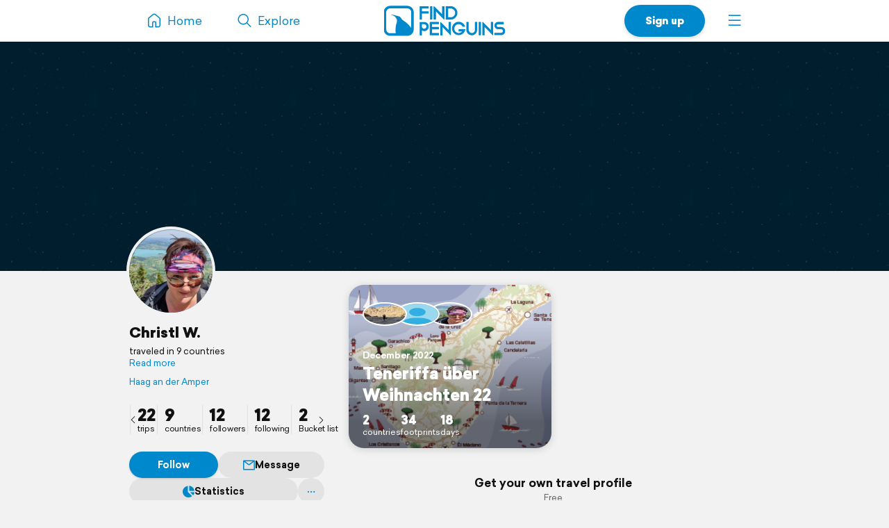

--- FILE ---
content_type: text/css
request_url: https://d2k8htqlk8yn1a.cloudfront.net/css/app-core.34c9b87d.css
body_size: 29209
content:
@charset "UTF-8";

/*! jQuery UI - v1.12.1 - 2019-11-14
* http://jqueryui.com
* Includes: sortable.css
* Copyright jQuery Foundation and other contributors; Licensed MIT */.ui-sortable-handle{touch-action:none}@font-face{font-family:Sailec;font-weight:400;src:url(/font/sailec/SailecRegular.eot);src:url(/font/sailec/SailecRegular.eot?#iefix) format("embedded-opentype"),url(/font/sailec/SailecRegular.woff2) format("woff2"),url(/font/sailec/SailecRegular.woff) format("woff"),url(/font/sailec/SailecRegular.ttf) format("truetype")}@font-face{font-family:Sailec;font-weight:700;src:url(/font/sailec/SailecBold.eot);src:url(/font/sailec/SailecBold.eot?#iefix) format("embedded-opentype"),url(/font/sailec/SailecBold.woff2) format("woff2"),url(/font/sailec/SailecBold.woff) format("woff"),url(/font/sailec/SailecBold.ttf) format("truetype")}@font-face{font-family:Sailec;font-weight:900;src:url(/font/sailec/SailecBlack.eot);src:url(/font/sailec/SailecBlack.eot?#iefix) format("embedded-opentype"),url(/font/sailec/SailecBlack.woff2) format("woff2"),url(/font/sailec/SailecBlack.woff) format("woff"),url(/font/sailec/SailecBlack.ttf) format("truetype")}@font-face{font-family:icomoon;font-style:normal;font-weight:400;src:url(/font/z1a5x2/icomoon.eot);src:url(/font/z1a5x2/icomoon.eot#iefix) format("embedded-opentype"),url(/font/z1a5x2/icomoon.ttf) format("truetype"),url(/font/z1a5x2/icomoon.woff) format("woff"),url(/font/z1a5x2/icomoon.svg#icomoon) format("svg")}i.nm{margin:0}i.ml{margin-left:5px}i.ml2{margin-left:2px}i.ml3{margin-left:3px}i.mr2{margin-right:2px}i.mr{margin-right:5px}i.icon-font.mt1{margin-top:1px}i.icon-font.mt2{margin-top:2px}i.icon-font.mtm2{margin-top:-2px}i.icon-font.mtm4{margin-top:-4px}i.icon-font{speak:none;-webkit-font-smoothing:antialiased;-moz-osx-font-smoothing:grayscale;font-family:icomoon!important;font-style:normal;font-variant:normal;font-weight:400;line-height:1;margin-top:-.25em;text-transform:none}i.icon-font.nm{margin:0}i.icon-font:before{display:inline-block}i.icon-font.centeredIcon{left:50%;margin:0;position:absolute;top:50%;transform:translate(-50%,-50%)}i.icon-font.centeredIcon.left{left:0;transform:translateY(-50%)}i.icon-font.scale-2{font-size:2em}i.icon-font.scale-1-5{font-size:1.5em}i.icon-font.scale-1-25{font-size:1.25em}i.icon-font.scale-1-1{font-size:1.1em}i.icon-font.scale-0-9{font-size:.9em;vertical-align:middle}i.icon-font.scale-0-85{font-size:.85em;vertical-align:middle}i.icon-font.scale-0-75{font-size:.75em;vertical-align:middle}i.icon-font.scale-0-5{font-size:.5em;vertical-align:middle}i.icon-font.delayed-sharing:before{content:"\e939"}i.icon-font.tools:before{content:"\e94b"}i.icon-font.phone:before{content:"\e964"}i.icon-font.cancel:before{content:"\e969"}i.icon-font.cart:before{content:"\e900"}i.icon-font.arrow-left:before{content:"\e901"}i.icon-font.arrow-right:before{content:"\e901";transform:rotate(180deg)}i.icon-font.arrow-down:before{content:"\e901";transform:rotate(-90deg)}i.icon-font.arrow-up:before{content:"\e901";transform:rotate(90deg)}i.icon-font.x:before{content:"\e906"}i.icon-font.list-right:before{content:"\e940"}i.icon-font.check:before{content:"\e902"}i.icon-font.check.circle:before{content:"\e947"}i.icon-font.next.circle:before{content:"\e94d"}i.icon-font.magnifier:before{content:"\e904"}i.icon-font.magnifier-light:before{content:"\e923"}i.icon-font.search:before{content:"\e930"}i.icon-font.shipping:before{content:"\e95e"}i.icon-font.burger:before{content:"\e905"}i.icon-font.burger.circle{border:2px solid var(--default-text);border-radius:50%;height:70px;line-height:70px;width:70px}i.icon-font.burger.circle:before{font-size:19px}i.icon-font.burger.circle.white{border-color:#fff}i.icon-font.plus:before{content:"\e99b"}i.icon-font.plus-sml:before{content:"\e907"}i.icon-font.plus-circle:before{content:"\e985"}i.icon-font.x2:before{content:"\e907";transform:rotate(45deg)}i.icon-font.public:before{content:"\e908"}i.icon-font.public-sml:before{content:"\e96a"}i.icon-font.exclamation:before{content:"\e94c"}i.icon-font.overnights:before{content:"\e983"}i.icon-font.planned:before{content:"\e984"}i.icon-font.discount:before{content:"\e98c"}i.icon-font.lock-full:before{content:"\e92f"}i.icon-font.lock:before{content:"\e909"}i.icon-font.lock.circle{border:2px solid var(--default-text);border-radius:50%;height:60px;line-height:60px;width:60px}i.icon-font.lock.circle:before{font-size:25px}i.icon-font.lock.circle.white{border-color:#fff}i.icon-font.lock-sml:before{content:"\e94f"}i.icon-font.followers:before{content:"\e90a"}i.icon-font.followers-full:before{content:"\e92e"}i.icon-font.share:before{content:"\e90b"}i.icon-font.share-sml:before{content:"\e98a"}i.icon-font.book:before{content:"\e90c"}i.icon-font.book-sml:before{content:"\e989"}i.icon-font.settings:before{content:"\e90d"}i.icon-font.settings-sml:before{content:"\e98b"}i.icon-font.trash:before{content:"\e90e"}i.icon-font.trash.mini:before{content:"\e962"}i.icon-font.pencil:before{content:"\e90f"}i.icon-font.pencil.mini:before{content:"\e993"}i.icon-font.premium:before{content:"\e911"}i.icon-font.premium-badge:before{content:"\e92d"}i.icon-font.ellipsis:before{content:"\e912"}i.icon-font.seen:before{content:"\e913"}i.icon-font.heart:before{content:"\e914"}i.icon-font.heart-outline:before{content:"\e91a"}i.icon-font.tiktok:before{content:"\e994"}i.icon-font.instagram:before{content:"\e915"}i.icon-font.x1:before{content:"\e996"}i.icon-font.facebook:before{content:"\e995"}i.icon-font.fullscreen:before{content:"\e917"}i.icon-font.video.mini:before{content:"\e997"}i.icon-font.video:before{content:"\e918"}i.icon-font.video.full:before{content:"\e945"}i.icon-font.sort:before{content:"\e95d"}i.icon-font.sort.up:before{content:"\e97a";transform:rotate(180deg)}i.icon-font.sort.down:before{content:"\e97a"}i.icon-font.camera:before{content:"\e919"}i.icon-font.camera-badge:before{content:"\e931"}i.icon-font.camera-badge.white{position:relative}i.icon-font.camera-badge.white:before{color:#fff}i.icon-font.camera-badge.white:after{background:#08c;border-radius:50%;bottom:1px;content:"";left:1px;position:absolute;right:1px;top:1px;z-index:-1}i.icon-font.gps:before{content:"\e91b"}i.icon-font.map:before{content:"\e91c"}i.icon-font.verified:before{content:"\e91d"}i.icon-font.verified.blue{position:relative}i.icon-font.verified.blue:before{color:#08c}i.icon-font.verified.blue:after{background:#fff;border-radius:50%;bottom:1px;content:"";left:1px;position:absolute;right:1px;top:1px;z-index:-1}i.icon-font.user:before{content:"\e981"}i.icon-font.close-friend:before{content:"\e98d"}i.icon-font.close-friends-full:before{content:"\e998"}i.icon-font.menu-home:before{content:"\e91e"}i.icon-font.menu-me:before{content:"\e920"}i.icon-font.menu-news:before{content:"\e922"}i.icon-font.menu-search:before{content:"\e930"}i.icon-font.support:before{content:"\e924"}i.icon-font.profile:before{content:"\e920"}i.icon-font.home:before{content:"\e91e"}i.icon-font.trip:before{content:"\e925"}i.icon-font.link:before{content:"\e926"}i.icon-font.email:before{content:"\e927"}i.icon-font.placemark:before{content:"\e961"}i.icon-font.placemark.full:before{content:"\e99a"}i.icon-font.apple:before{content:"\e929"}i.icon-font.flight:before{content:"\e968"}i.icon-font.reload:before{content:"\e92a"}i.icon-font.country:before{content:"\e92c"}i.icon-font.continent:before{content:"\e92b"}i.icon-font.stats:before{content:"\e932"}i.icon-font.stats-sml:before{content:"\e986"}i.icon-font.stats-2:before{content:"\e934"}i.icon-font.following:before{content:"\e933"}i.icon-font.distance:before{content:"\e95c"}i.icon-font.temperature:before{content:"\e928"}i.icon-font.days:before{content:"\e935"}i.icon-font.date:before{content:"\e950"}i.icon-font.date-sml:before{content:"\e98f"}i.icon-font.photos:before{content:"\e93b"}i.icon-font.moon:before{content:"\e938"}i.icon-font.aroundtheworld:before{content:"\e937"}i.icon-font.photo:before{content:"\e93b"}i.icon-font.photo-sml:before{content:"\e99c"}i.icon-font.tracker:before{content:"\e93a"}i.icon-font.soundoff:before{content:"\e963"}i.icon-font.download:before{content:"\e93c"}i.icon-font.upload:before{content:"\e93d"}i.icon-font.archive:before{content:"\e93e"}i.icon-font.caption:before{content:"\e93f"}i.icon-font.star:before{content:"\e967"}i.icon-font.decline:before{content:"\e941"}i.icon-font.offline:before{content:"\e942"}i.icon-font.block:before,i.icon-font.exclude:before{content:"\e943"}i.icon-font.inappropriate:before{content:"\e944"}i.icon-font.message:before{content:"\e946"}i.icon-font.message.circle{border:2px solid var(--default-text);border-radius:50%;padding:30px}i.icon-font.message.circle:before{font-size:28px}i.icon-font.message.mini:before{content:"\e916"}i.icon-font.info:before{content:"\e948"}i.icon-font.warning:before{content:"\e948";transform:rotate(180deg)}i.icon-font.comment:before{content:"\e949"}i.icon-font.post:before{content:"\e94a"}i.icon-font.tag:before{content:"\e951"}i.icon-font.gpx:before{content:"\e988"}i.icon-font.pdf:before{content:"\e987"}i.icon-font.route:before{content:"\e952"}i.icon-font.hide-eye:before{content:"\e953"}i.icon-font.description:before{content:"\e954"}i.icon-font.description.circle{border:2px solid var(--default-text);border-radius:50%;height:60px;line-height:60px;width:60px}i.icon-font.description.circle:before{font-size:25px}i.icon-font.text-private:before{content:"\e982"}i.icon-font.bookmark:before{content:"\e955"}i.icon-font.bookmark-alt:before{content:"\e966"}i.icon-font.bookmark-alt.on:before{content:"\e965"}i.icon-font.bookmark-alt.circle{border:2px solid var(--default-text);border-radius:50%;padding:18px}i.icon-font.bookmark-alt.circle:before{font-size:24px}i.icon-font.category:before{content:"\e956"}i.icon-font.clock-sml:before{content:"\e957"}i.icon-font.clock:before{content:"\e958"}i.icon-font.shield:before{content:"\e959"}i.icon-font.altitude:before{content:"\e95a"}i.icon-font.place:before{content:"\e990"}i.icon-font.elevation-gain:before{content:"\e95b"}i.icon-font.distance-curve:before{content:"\e991"}i.icon-font.notification:before{content:"\e960"}i.icon-font.push:before{content:"\e95f"}i.icon-font.seek:before{content:"\e945"}i.icon-font.accommodations:before{content:"\e910"}i.icon-font.tours:before{content:"\e999"}i.icon-font.transport-swimming:before{content:"\e98e"}i.icon-font.transport-flight:before{content:"\e936"}i.icon-font.transport-ferry:before{content:"\e94e"}i.icon-font.transport-4x4:before{content:"\e968"}i.icon-font.transport-barefoot:before{content:"\e96b"}i.icon-font.transport-skiing:before{content:"\e992"}i.icon-font.transport-helicopter:before{content:"\e97f"}i.icon-font.transport-cable_car:before{content:"\e980"}i.icon-font.transport-bicycle:before{content:"\e96c"}i.icon-font.transport-bus:before{content:"\e96d"}i.icon-font.transport-camper:before{content:"\e96e"}i.icon-font.transport-car:before{content:"\e96f"}i.icon-font.transport-cruise_ship:before{content:"\e970"}i.icon-font.transport-heels:before{content:"\e971"}i.icon-font.transport-hiking:before{content:"\e972"}i.icon-font.transport-hitchhiking:before{content:"\e973"}i.icon-font.transport-horse:before{content:"\e974"}i.icon-font.transport-motorbike:before{content:"\e975"}i.icon-font.transport-motorboat:before{content:"\e976"}i.icon-font.transport-paddling:before{content:"\e977"}i.icon-font.transport-sailing:before{content:"\e978"}i.icon-font.transport-train:before{content:"\e979"}i.icon-font.transport-tuk_tuk:before{content:"\e97d"}i.icon-font.transport-caravan:before{content:"\e97e"}i.icon-font.transport-walking:before{content:"\e97b"}i.icon-font.transport-houseboat:before{content:"\e97c"}.bookmarkOn>i.icon-font.bookmark-alt:before{content:"\e965"}.active>i.icon-font.menu-home:before{content:"\e903"}.active>i.icon-font.menu-me:before{content:"\e91f"}.active>i.icon-font.menu-news:before{content:"\e921"}.active>i.icon-font.menu-search:before{content:"\e904"}i.video-overlay{background:rgba(0,0,0,.3);border-radius:50%;box-shadow:inset 0 0 0 2px #fff;height:32px;left:50%;position:absolute;top:50%;transform:translate(-50%,-50%);width:32px}i.video-overlay.medium{box-shadow:inset 0 0 0 2.5px #fff;height:48px;width:48px}i.video-overlay.large{box-shadow:inset 0 0 0 3px #fff;height:60px;width:60px}i.video-overlay:after{background:url(/img/play.svg) no-repeat 50%;background-size:contain;content:"";height:45%;left:50%;position:absolute;top:50%;transform:translate(-40%,-50%);width:45%}.container{margin-left:auto;margin-right:auto;padding-left:1rem;padding-right:1rem}.container:after{clear:both;content:"";display:table}@media (min-width:544px){.container{max-width:100%;width:576px}}@media (min-width:768px){.container{max-width:100%;width:738px}}@media (min-width:992px){.container{max-width:100%;width:940px}}@media (min-width:1330px){.container{max-width:100%;width:1290px}}.container-fluid{margin-left:auto;margin-right:auto;padding-left:1rem;padding-right:1rem}.container-fluid:after{clear:both;content:"";display:table}.row{margin-left:-1rem;margin-right:-1rem}.row:after{clear:both;content:"";display:table}@media (min-width:544px){.row{margin-left:-1rem;margin-right:-1rem}}@media (min-width:768px){.row{margin-left:-1rem;margin-right:-1rem}}@media (min-width:992px){.row{margin-left:-1rem;margin-right:-1rem}}@media (min-width:1330px){.row{margin-left:-1rem;margin-right:-1rem}}.col-lg,.col-lg-1,.col-lg-10,.col-lg-11,.col-lg-12,.col-lg-2,.col-lg-3,.col-lg-4,.col-lg-5,.col-lg-6,.col-lg-7,.col-lg-8,.col-lg-9,.col-md,.col-md-1,.col-md-10,.col-md-11,.col-md-12,.col-md-2,.col-md-3,.col-md-4,.col-md-5,.col-md-6,.col-md-7,.col-md-8,.col-md-9,.col-sm,.col-sm-1,.col-sm-10,.col-sm-11,.col-sm-12,.col-sm-2,.col-sm-3,.col-sm-4,.col-sm-5,.col-sm-6,.col-sm-7,.col-sm-8,.col-sm-9,.col-xl,.col-xl-1,.col-xl-10,.col-xl-11,.col-xl-12,.col-xl-2,.col-xl-3,.col-xl-4,.col-xl-5,.col-xl-6,.col-xl-7,.col-xl-8,.col-xl-9,.col-xs,.col-xs-1,.col-xs-10,.col-xs-11,.col-xs-12,.col-xs-2,.col-xs-3,.col-xs-4,.col-xs-5,.col-xs-6,.col-xs-7,.col-xs-8,.col-xs-9{min-height:1px;padding-left:1rem;padding-right:1rem;position:relative}@media (min-width:544px){.col-lg,.col-lg-1,.col-lg-10,.col-lg-11,.col-lg-12,.col-lg-2,.col-lg-3,.col-lg-4,.col-lg-5,.col-lg-6,.col-lg-7,.col-lg-8,.col-lg-9,.col-md,.col-md-1,.col-md-10,.col-md-11,.col-md-12,.col-md-2,.col-md-3,.col-md-4,.col-md-5,.col-md-6,.col-md-7,.col-md-8,.col-md-9,.col-sm,.col-sm-1,.col-sm-10,.col-sm-11,.col-sm-12,.col-sm-2,.col-sm-3,.col-sm-4,.col-sm-5,.col-sm-6,.col-sm-7,.col-sm-8,.col-sm-9,.col-xl,.col-xl-1,.col-xl-10,.col-xl-11,.col-xl-12,.col-xl-2,.col-xl-3,.col-xl-4,.col-xl-5,.col-xl-6,.col-xl-7,.col-xl-8,.col-xl-9,.col-xs,.col-xs-1,.col-xs-10,.col-xs-11,.col-xs-12,.col-xs-2,.col-xs-3,.col-xs-4,.col-xs-5,.col-xs-6,.col-xs-7,.col-xs-8,.col-xs-9{padding-left:1rem;padding-right:1rem}}@media (min-width:768px){.col-lg,.col-lg-1,.col-lg-10,.col-lg-11,.col-lg-12,.col-lg-2,.col-lg-3,.col-lg-4,.col-lg-5,.col-lg-6,.col-lg-7,.col-lg-8,.col-lg-9,.col-md,.col-md-1,.col-md-10,.col-md-11,.col-md-12,.col-md-2,.col-md-3,.col-md-4,.col-md-5,.col-md-6,.col-md-7,.col-md-8,.col-md-9,.col-sm,.col-sm-1,.col-sm-10,.col-sm-11,.col-sm-12,.col-sm-2,.col-sm-3,.col-sm-4,.col-sm-5,.col-sm-6,.col-sm-7,.col-sm-8,.col-sm-9,.col-xl,.col-xl-1,.col-xl-10,.col-xl-11,.col-xl-12,.col-xl-2,.col-xl-3,.col-xl-4,.col-xl-5,.col-xl-6,.col-xl-7,.col-xl-8,.col-xl-9,.col-xs,.col-xs-1,.col-xs-10,.col-xs-11,.col-xs-12,.col-xs-2,.col-xs-3,.col-xs-4,.col-xs-5,.col-xs-6,.col-xs-7,.col-xs-8,.col-xs-9{padding-left:1rem;padding-right:1rem}}@media (min-width:992px){.col-lg,.col-lg-1,.col-lg-10,.col-lg-11,.col-lg-12,.col-lg-2,.col-lg-3,.col-lg-4,.col-lg-5,.col-lg-6,.col-lg-7,.col-lg-8,.col-lg-9,.col-md,.col-md-1,.col-md-10,.col-md-11,.col-md-12,.col-md-2,.col-md-3,.col-md-4,.col-md-5,.col-md-6,.col-md-7,.col-md-8,.col-md-9,.col-sm,.col-sm-1,.col-sm-10,.col-sm-11,.col-sm-12,.col-sm-2,.col-sm-3,.col-sm-4,.col-sm-5,.col-sm-6,.col-sm-7,.col-sm-8,.col-sm-9,.col-xl,.col-xl-1,.col-xl-10,.col-xl-11,.col-xl-12,.col-xl-2,.col-xl-3,.col-xl-4,.col-xl-5,.col-xl-6,.col-xl-7,.col-xl-8,.col-xl-9,.col-xs,.col-xs-1,.col-xs-10,.col-xs-11,.col-xs-12,.col-xs-2,.col-xs-3,.col-xs-4,.col-xs-5,.col-xs-6,.col-xs-7,.col-xs-8,.col-xs-9{padding-left:1rem;padding-right:1rem}}@media (min-width:1330px){.col-lg,.col-lg-1,.col-lg-10,.col-lg-11,.col-lg-12,.col-lg-2,.col-lg-3,.col-lg-4,.col-lg-5,.col-lg-6,.col-lg-7,.col-lg-8,.col-lg-9,.col-md,.col-md-1,.col-md-10,.col-md-11,.col-md-12,.col-md-2,.col-md-3,.col-md-4,.col-md-5,.col-md-6,.col-md-7,.col-md-8,.col-md-9,.col-sm,.col-sm-1,.col-sm-10,.col-sm-11,.col-sm-12,.col-sm-2,.col-sm-3,.col-sm-4,.col-sm-5,.col-sm-6,.col-sm-7,.col-sm-8,.col-sm-9,.col-xl,.col-xl-1,.col-xl-10,.col-xl-11,.col-xl-12,.col-xl-2,.col-xl-3,.col-xl-4,.col-xl-5,.col-xl-6,.col-xl-7,.col-xl-8,.col-xl-9,.col-xs,.col-xs-1,.col-xs-10,.col-xs-11,.col-xs-12,.col-xs-2,.col-xs-3,.col-xs-4,.col-xs-5,.col-xs-6,.col-xs-7,.col-xs-8,.col-xs-9{padding-left:1rem;padding-right:1rem}}.col-xs-1{float:left;width:8.3333333333%}.col-xs-2{float:left;width:16.6666666667%}.col-xs-3{float:left;width:25%}.col-xs-4{float:left;width:33.3333333333%}.col-xs-5{float:left;width:41.6666666667%}.col-xs-6{float:left;width:50%}.col-xs-7{float:left;width:58.3333333333%}.col-xs-8{float:left;width:66.6666666667%}.col-xs-9{float:left;width:75%}.col-xs-10{float:left;width:83.3333333333%}.col-xs-11{float:left;width:91.6666666667%}.col-xs-12{float:left;width:100%}.pull-xs-0{right:auto}.pull-xs-1{right:8.3333333333%}.pull-xs-2{right:16.6666666667%}.pull-xs-3{right:25%}.pull-xs-4{right:33.3333333333%}.pull-xs-5{right:41.6666666667%}.pull-xs-6{right:50%}.pull-xs-7{right:58.3333333333%}.pull-xs-8{right:66.6666666667%}.pull-xs-9{right:75%}.pull-xs-10{right:83.3333333333%}.pull-xs-11{right:91.6666666667%}.pull-xs-12{right:100%}.push-xs-0{left:auto}.push-xs-1{left:8.3333333333%}.push-xs-2{left:16.6666666667%}.push-xs-3{left:25%}.push-xs-4{left:33.3333333333%}.push-xs-5{left:41.6666666667%}.push-xs-6{left:50%}.push-xs-7{left:58.3333333333%}.push-xs-8{left:66.6666666667%}.push-xs-9{left:75%}.push-xs-10{left:83.3333333333%}.push-xs-11{left:91.6666666667%}.push-xs-12{left:100%}.offset-xs-1{margin-left:8.3333333333%}.offset-xs-2{margin-left:16.6666666667%}.offset-xs-3{margin-left:25%}.offset-xs-4{margin-left:33.3333333333%}.offset-xs-5{margin-left:41.6666666667%}.offset-xs-6{margin-left:50%}.offset-xs-7{margin-left:58.3333333333%}.offset-xs-8{margin-left:66.6666666667%}.offset-xs-9{margin-left:75%}.offset-xs-10{margin-left:83.3333333333%}.offset-xs-11{margin-left:91.6666666667%}@media (min-width:544px){.col-sm-1{float:left;width:8.3333333333%}.col-sm-2{float:left;width:16.6666666667%}.col-sm-3{float:left;width:25%}.col-sm-4{float:left;width:33.3333333333%}.col-sm-5{float:left;width:41.6666666667%}.col-sm-6{float:left;width:50%}.col-sm-7{float:left;width:58.3333333333%}.col-sm-8{float:left;width:66.6666666667%}.col-sm-9{float:left;width:75%}.col-sm-10{float:left;width:83.3333333333%}.col-sm-11{float:left;width:91.6666666667%}.col-sm-12{float:left;width:100%}.pull-sm-0{right:auto}.pull-sm-1{right:8.3333333333%}.pull-sm-2{right:16.6666666667%}.pull-sm-3{right:25%}.pull-sm-4{right:33.3333333333%}.pull-sm-5{right:41.6666666667%}.pull-sm-6{right:50%}.pull-sm-7{right:58.3333333333%}.pull-sm-8{right:66.6666666667%}.pull-sm-9{right:75%}.pull-sm-10{right:83.3333333333%}.pull-sm-11{right:91.6666666667%}.pull-sm-12{right:100%}.push-sm-0{left:auto}.push-sm-1{left:8.3333333333%}.push-sm-2{left:16.6666666667%}.push-sm-3{left:25%}.push-sm-4{left:33.3333333333%}.push-sm-5{left:41.6666666667%}.push-sm-6{left:50%}.push-sm-7{left:58.3333333333%}.push-sm-8{left:66.6666666667%}.push-sm-9{left:75%}.push-sm-10{left:83.3333333333%}.push-sm-11{left:91.6666666667%}.push-sm-12{left:100%}.offset-sm-0{margin-left:0}.offset-sm-1{margin-left:8.3333333333%}.offset-sm-2{margin-left:16.6666666667%}.offset-sm-3{margin-left:25%}.offset-sm-4{margin-left:33.3333333333%}.offset-sm-5{margin-left:41.6666666667%}.offset-sm-6{margin-left:50%}.offset-sm-7{margin-left:58.3333333333%}.offset-sm-8{margin-left:66.6666666667%}.offset-sm-9{margin-left:75%}.offset-sm-10{margin-left:83.3333333333%}.offset-sm-11{margin-left:91.6666666667%}}@media (min-width:768px){.col-md-1{float:left;width:8.3333333333%}.col-md-2{float:left;width:16.6666666667%}.col-md-3{float:left;width:25%}.col-md-4{float:left;width:33.3333333333%}.col-md-5{float:left;width:41.6666666667%}.col-md-6{float:left;width:50%}.col-md-7{float:left;width:58.3333333333%}.col-md-8{float:left;width:66.6666666667%}.col-md-9{float:left;width:75%}.col-md-10{float:left;width:83.3333333333%}.col-md-11{float:left;width:91.6666666667%}.col-md-12{float:left;width:100%}.pull-md-0{right:auto}.pull-md-1{right:8.3333333333%}.pull-md-2{right:16.6666666667%}.pull-md-3{right:25%}.pull-md-4{right:33.3333333333%}.pull-md-5{right:41.6666666667%}.pull-md-6{right:50%}.pull-md-7{right:58.3333333333%}.pull-md-8{right:66.6666666667%}.pull-md-9{right:75%}.pull-md-10{right:83.3333333333%}.pull-md-11{right:91.6666666667%}.pull-md-12{right:100%}.push-md-0{left:auto}.push-md-1{left:8.3333333333%}.push-md-2{left:16.6666666667%}.push-md-3{left:25%}.push-md-4{left:33.3333333333%}.push-md-5{left:41.6666666667%}.push-md-6{left:50%}.push-md-7{left:58.3333333333%}.push-md-8{left:66.6666666667%}.push-md-9{left:75%}.push-md-10{left:83.3333333333%}.push-md-11{left:91.6666666667%}.push-md-12{left:100%}.offset-md-0{margin-left:0}.offset-md-1{margin-left:8.3333333333%}.offset-md-2{margin-left:16.6666666667%}.offset-md-3{margin-left:25%}.offset-md-4{margin-left:33.3333333333%}.offset-md-5{margin-left:41.6666666667%}.offset-md-6{margin-left:50%}.offset-md-7{margin-left:58.3333333333%}.offset-md-8{margin-left:66.6666666667%}.offset-md-9{margin-left:75%}.offset-md-10{margin-left:83.3333333333%}.offset-md-11{margin-left:91.6666666667%}}@media (min-width:992px){.col-lg-1{float:left;width:8.3333333333%}.col-lg-2{float:left;width:16.6666666667%}.col-lg-3{float:left;width:25%}.col-lg-4{float:left;width:33.3333333333%}.col-lg-5{float:left;width:41.6666666667%}.col-lg-6{float:left;width:50%}.col-lg-7{float:left;width:58.3333333333%}.col-lg-8{float:left;width:66.6666666667%}.col-lg-9{float:left;width:75%}.col-lg-10{float:left;width:83.3333333333%}.col-lg-11{float:left;width:91.6666666667%}.col-lg-12{float:left;width:100%}.pull-lg-0{right:auto}.pull-lg-1{right:8.3333333333%}.pull-lg-2{right:16.6666666667%}.pull-lg-3{right:25%}.pull-lg-4{right:33.3333333333%}.pull-lg-5{right:41.6666666667%}.pull-lg-6{right:50%}.pull-lg-7{right:58.3333333333%}.pull-lg-8{right:66.6666666667%}.pull-lg-9{right:75%}.pull-lg-10{right:83.3333333333%}.pull-lg-11{right:91.6666666667%}.pull-lg-12{right:100%}.push-lg-0{left:auto}.push-lg-1{left:8.3333333333%}.push-lg-2{left:16.6666666667%}.push-lg-3{left:25%}.push-lg-4{left:33.3333333333%}.push-lg-5{left:41.6666666667%}.push-lg-6{left:50%}.push-lg-7{left:58.3333333333%}.push-lg-8{left:66.6666666667%}.push-lg-9{left:75%}.push-lg-10{left:83.3333333333%}.push-lg-11{left:91.6666666667%}.push-lg-12{left:100%}.offset-lg-0{margin-left:0}.offset-lg-1{margin-left:8.3333333333%}.offset-lg-2{margin-left:16.6666666667%}.offset-lg-3{margin-left:25%}.offset-lg-4{margin-left:33.3333333333%}.offset-lg-5{margin-left:41.6666666667%}.offset-lg-6{margin-left:50%}.offset-lg-7{margin-left:58.3333333333%}.offset-lg-8{margin-left:66.6666666667%}.offset-lg-9{margin-left:75%}.offset-lg-10{margin-left:83.3333333333%}.offset-lg-11{margin-left:91.6666666667%}}@media (min-width:1330px){.col-xl-1{float:left;width:8.3333333333%}.col-xl-2{float:left;width:16.6666666667%}.col-xl-3{float:left;width:25%}.col-xl-4{float:left;width:33.3333333333%}.col-xl-5{float:left;width:41.6666666667%}.col-xl-6{float:left;width:50%}.col-xl-7{float:left;width:58.3333333333%}.col-xl-8{float:left;width:66.6666666667%}.col-xl-9{float:left;width:75%}.col-xl-10{float:left;width:83.3333333333%}.col-xl-11{float:left;width:91.6666666667%}.col-xl-12{float:left;width:100%}.pull-xl-0{right:auto}.pull-xl-1{right:8.3333333333%}.pull-xl-2{right:16.6666666667%}.pull-xl-3{right:25%}.pull-xl-4{right:33.3333333333%}.pull-xl-5{right:41.6666666667%}.pull-xl-6{right:50%}.pull-xl-7{right:58.3333333333%}.pull-xl-8{right:66.6666666667%}.pull-xl-9{right:75%}.pull-xl-10{right:83.3333333333%}.pull-xl-11{right:91.6666666667%}.pull-xl-12{right:100%}.push-xl-0{left:auto}.push-xl-1{left:8.3333333333%}.push-xl-2{left:16.6666666667%}.push-xl-3{left:25%}.push-xl-4{left:33.3333333333%}.push-xl-5{left:41.6666666667%}.push-xl-6{left:50%}.push-xl-7{left:58.3333333333%}.push-xl-8{left:66.6666666667%}.push-xl-9{left:75%}.push-xl-10{left:83.3333333333%}.push-xl-11{left:91.6666666667%}.push-xl-12{left:100%}.offset-xl-0{margin-left:0}.offset-xl-1{margin-left:8.3333333333%}.offset-xl-2{margin-left:16.6666666667%}.offset-xl-3{margin-left:25%}.offset-xl-4{margin-left:33.3333333333%}.offset-xl-5{margin-left:41.6666666667%}.offset-xl-6{margin-left:50%}.offset-xl-7{margin-left:58.3333333333%}.offset-xl-8{margin-left:66.6666666667%}.offset-xl-9{margin-left:75%}.offset-xl-10{margin-left:83.3333333333%}.offset-xl-11{margin-left:91.6666666667%}}.embed-responsive{display:block;height:0;overflow:hidden;padding:0;position:relative}.embed-responsive .embed-responsive-item,.embed-responsive embed,.embed-responsive iframe,.embed-responsive object,.embed-responsive video{border:0;bottom:0;height:100%;left:0;position:absolute;top:0;width:100%}.embed-responsive-21by9{padding-bottom:42.8571428571%}.embed-responsive-16by9{padding-bottom:56.25%}.embed-responsive-4by3{padding-bottom:75%}.embed-responsive-1by1{padding-bottom:100%}.col-lg-1,.col-lg-10,.col-lg-11,.col-lg-12,.col-lg-2,.col-lg-3,.col-lg-4,.col-lg-5,.col-lg-6,.col-lg-7,.col-lg-8,.col-lg-9,.col-md-1,.col-md-10,.col-md-11,.col-md-12,.col-md-2,.col-md-3,.col-md-4,.col-md-5,.col-md-6,.col-md-7,.col-md-8,.col-md-9,.col-sm-1,.col-sm-10,.col-sm-11,.col-sm-12,.col-sm-2,.col-sm-3,.col-sm-4,.col-sm-5,.col-sm-6,.col-sm-7,.col-sm-8,.col-sm-9,.col-xl-1,.col-xl-10,.col-xl-11,.col-xl-12,.col-xl-2,.col-xl-3,.col-xl-4,.col-xl-5,.col-xl-6,.col-xl-7,.col-xl-8,.col-xl-9,.col-xs-1,.col-xs-10,.col-xs-11,.col-xs-12,.col-xs-2,.col-xs-3,.col-xs-4,.col-xs-5,.col-xs-6,.col-xs-7,.col-xs-8,.col-xs-9,.container{box-sizing:border-box}.hidden-xs-up{display:none!important}@media (max-width:543px){.hidden-xs-down{display:none!important}}@media (min-width:544px){.hidden-sm-up{display:none!important}}@media (max-width:767px){.hidden-sm-down{display:none!important}}@media (min-width:768px){.hidden-md-up{display:none!important}}@media (max-width:991px){.hidden-md-down{display:none!important}}@media (min-width:992px){.hidden-lg-up{display:none!important}}@media (max-width:1329px){.hidden-lg-down{display:none!important}}@media (min-width:1330px){.hidden-xl-up{display:none!important}}.hidden-xl-down{display:none!important}.slick-slider{-webkit-touch-callout:none;-webkit-tap-highlight-color:transparent;box-sizing:border-box;touch-action:pan-y;-webkit-user-select:none;-moz-user-select:none;user-select:none}.slick-list,.slick-slider{display:block;position:relative}.slick-list{margin:0;overflow:hidden;padding:0}.slick-list:focus{outline:none}.slick-list.dragging{cursor:pointer;cursor:hand}.slick-slider .slick-list,.slick-slider .slick-track{transform:translateZ(0)}.slick-track{display:block;left:0;margin-left:auto;margin-right:auto;position:relative;top:0}.slick-track:after,.slick-track:before{content:"";display:table}.slick-track:after{clear:both}.slick-loading .slick-track{visibility:hidden}.slick-slide{display:none;float:left;height:100%;min-height:1px}[dir=rtl] .slick-slide{float:right}.slick-slide img{display:block}.slick-slide.slick-loading img{display:none}.slick-slide.dragging img{pointer-events:none}.slick-initialized .slick-slide{display:block}.slick-loading .slick-slide{visibility:hidden}.slick-vertical .slick-slide{border:1px solid transparent;display:block;height:auto}.slick-arrow.slick-hidden{display:none}.userIconBar{display:inline-block;height:34px;position:relative;white-space:nowrap}.userIconBar.largeIcons{height:50px}.userIconBar .item{aspect-ratio:1;background:hsla(0,0%,100%,.5);border:2px solid #fff;border-radius:50%;display:inline-block;height:calc(100% - 4px);line-height:0;overflow:hidden;position:relative}.userIconBar .item:after{border:.33px solid rgba(0,0,0,.05);border-radius:50%;bottom:0;content:"";left:0;pointer-events:none;position:absolute;right:0;top:0}.userIconBar .item img{height:100%;width:100%}.userIconBar .item .more-overlay{align-items:center;background:rgba(0,0,0,.3);bottom:0;box-sizing:border-box;color:#fff;display:flex;font-size:14px;font-weight:700;justify-content:right;left:0;padding-right:1px;position:absolute;right:0;text-align:right;top:0;z-index:2}.userIconBar .item .more-overlay:after{content:"+"}.userIconBar .item+.item{margin-left:-17px}.userIconBar.c2 .item+.item{margin-left:-6px}.userIconBar.cMany .item+.item{margin-left:-21px}.userIconBar .item:first-child{z-index:15}.userIconBar .item:nth-child(2){z-index:14}.userIconBar .item:nth-child(3){z-index:13}.userIconBar .item:nth-child(4){z-index:12}.userIconBar .item:nth-child(5){z-index:11}.userIconBar .item:nth-child(6){z-index:10}.userIconBar .item:nth-child(7){z-index:9}.userIconBar .item:nth-child(8){z-index:8}.userIconBar .item:nth-child(9){z-index:7}.userIconBar .item:nth-child(10){z-index:6}.userIconBar .item:nth-child(11){z-index:5}.userIconBar .item:nth-child(12){z-index:4}.userIconBar .item:nth-child(13){z-index:3}.userIconBar .item:nth-child(14){z-index:2}.userIconBar .item:nth-child(15){z-index:1}._uinfo{padding-top:9px;position:absolute;z-index:49}._uinfo.fixed{position:fixed;z-index:149}._uinfo.above{padding-bottom:9px;padding-top:0}._uinfo.right{margin-left:30px}._uinfo .box{background:hsla(0,0%,100%,.98);border-radius:25px;box-shadow:0 1px 10px rgba(0,0,0,.2);cursor:default;height:55px;position:relative;width:100px}._uinfo.loaded .box{height:120px;width:305px}._uinfo .box .loader{left:50%;margin:-13px 0 0 -13px;position:absolute;top:50%}._uinfo .box .inner{height:100px;padding:15px 15px 15px 105px;position:relative}._uinfo .box .img{background:#f2f2f2;border-radius:50%;height:80px;left:15px;overflow:hidden;position:absolute;top:20px;width:80px}._uinfo .box .img>img{border-radius:8px;height:100%;width:100%}._uinfo .inner h2{color:var(--default-text)!important;display:block;font-size:17px!important;line-height:21px!important;margin:5px 0 2px!important}._uinfo .inner .tagline,._uinfo .inner h2{overflow:hidden;text-overflow:ellipsis;white-space:nowrap}._uinfo .inner .tagline{color:var(--default-text);font-size:13px;max-height:28px;max-width:100%;position:relative}._uinfo .inner .tagline i{margin-right:3px;margin-top:-2px}._uinfo .inner .tagline>span{position:absolute;right:0;top:0}._uinfo .inner .btns{bottom:30px;left:105px;position:absolute}._uinfo .inner .btns .newBtn{min-width:90px}a,abbr,acronym,address,applet,article,aside,audio,b,big,blockquote,body,canvas,caption,center,cite,code,dd,del,details,dfn,div,dl,dt,em,embed,fieldset,figcaption,figure,footer,form,h1,h2,h3,h4,h5,h6,header,hgroup,html,i,iframe,img,ins,kbd,label,legend,li,mark,menu,nav,object,ol,output,p,pre,q,ruby,s,samp,section,small,span,strike,strong,sub,summary,sup,table,tbody,td,tfoot,th,thead,time,tr,tt,u,ul,var,video{-webkit-text-size-adjust:none;-moz-text-size-adjust:none;text-size-adjust:none;border:0;font:inherit;margin:0;padding:0;vertical-align:baseline}article,aside,details,figcaption,figure,footer,header,hgroup,menu,nav,section{display:block}body{line-height:1}li,ol,ul{list-style:none}input,select{margin:0}blockquote,q{quotes:none}blockquote:after,blockquote:before,q:after,q:before{content:""}table{border-collapse:collapse;border-spacing:0}input[type=password]::-ms-clear{display:none}html{height:100%}body,button,input,label,select,td,textarea{-webkit-font-smoothing:antialiased;-moz-osx-font-smoothing:grayscale;font-family:Sailec,-apple-system,BlinkMacSystemFont,Segoe UI,Roboto,Helvetica,Arial,sans-serif;text-rendering:optimizeLegibility}body.ja,body.ja button,body.ja input,body.ja label,body.ja select,body.ja td,body.ja textarea{font-family:-apple-system,BlinkMacSystemFont,Segoe UI,Roboto,Helvetica,Arial,sans-serif}.turbo-progress-bar{background-color:var(--fp-tint);height:1px}body>#mapboxPermanent{bottom:0;display:none;height:10px;left:0;opacity:0;position:fixed;width:10px}body{-webkit-text-size-adjust:none!important;background:#f2f2f2;color:var(--default-text);font-size:15px;line-height:1.35}body.whiteBody{background:#fff}@media (max-width:543px){body.whiteBodyXS{background:#fff}}body.bgPrimary{background:var(--background-primary)}body.bgPrimary.elevated{background:var(--background-primary-elevated)}body.bgSecondary{background:var(--background-secondary)}body.bgSecondary.elevated{background:var(--background-secondary-elevated)}body.blueBody{background:#08c;background:linear-gradient(180deg,#007ebd 0,#0099e6);background-attachment:fixed;background-repeat:no-repeat}body.height100,body.height100 .pn-body{height:100%}i{display:inline-block;vertical-align:middle}a{cursor:pointer;text-decoration:none!important;transition:color .2s ease-in-out}a,a:link,a:visited{color:#08c}a:active,a:hover{color:#1d6a9b}a[disabled=disabled]{cursor:default!important;opacity:.6}a:not(.newBtn).white{color:#fff}a:not(.newBtn).white:hover{opacity:.85}a.trans:not(.newBtn){color:#fff;font-weight:700;opacity:.7}a.trans:not(.newBtn):hover{opacity:1}em{font-style:italic}.hide,.show-if-target:not(:target){display:none}.hide-i,body.mobile .hide-mobile{display:none!important}.invisible{visibility:hidden}.tip{background:#08c;color:#fff;display:inline-block;font-size:9px;font-weight:900;line-height:18px;margin-right:10px;padding:0 5px 0 6px;position:relative;text-transform:uppercase;vertical-align:middle;z-index:1}.tip:after{border:9px solid #08c;border-left-color:transparent!important;border-right-color:transparent!important;content:"";height:0;position:absolute;right:-9px;top:0;width:0;z-index:0}.shake{animation:shake .7s;animation-iteration-count:1;animation-timing-function:ease-in-out}@keyframes shake{0%{transform:translateX(0)}10%{transform:translateX(-5px)}30%{transform:translateX(5px)}50%{transform:translateX(-5px)}70%{transform:translateX(5px)}90%{transform:translateX(-5px)}to{transform:translateX(0)}}.redDot{background:#e00;border-radius:50%;display:inline-block;height:6px;width:6px}.err-box{background:#fce9e8;border:1px solid #e00;border-radius:15px;box-shadow:0 3px 3px rgba(0,0,0,.1);color:#e00;font-size:17px;font-weight:700;padding:20px 20px 20px 55px;position:relative;text-align:left}.err-box .err-title{display:block;font-weight:900}.err-box.no-icon{padding:20px}.err-box:not(.no-icon):before{content:"\e969";font-family:icomoon!important;font-size:26px;font-weight:400;left:17px;line-height:26px;margin:0;position:absolute;top:50%;transform:translateY(-50%)}.err-box.warn-box:before{content:"\e94c"}.suc-box{background:#edfbee;border:1px solid var(--fp-green);border-radius:15px;box-shadow:0 3px 3px rgba(0,0,0,.1);color:var(--default-text);font-size:17px;font-weight:700;padding:20px 20px 20px 55px;position:relative;text-align:left;word-break:break-word}.suc-box:before{color:var(--fp-green);content:"\e947";font-family:icomoon!important;font-size:26px;font-weight:400;left:17px;line-height:26px;margin:0;position:absolute;top:50%;transform:translateY(-50%)}.suc-box a{color:var(--fp-green);text-decoration:underline!important}@media screen and (prefers-color-scheme:dark){body.darkLight .err-box{background:#431313}body.darkLight .suc-box{background:#143620}}._pup .info-box,.elevated .info-box{background:var(--background-primary-elevated-twice)}.info-box{background:var(--background-primary-elevated);border:1px solid var(--default-text);border-radius:20px;box-shadow:0 1px 3px 1px rgba(0,0,0,.1);color:var(--default-text);font-size:17px;padding:20px 20px 20px 55px;position:relative;text-align:left}.info-box.no-icon{padding:20px}.info-box:not(.no-icon):before{content:"\e948";font-family:icomoon!important;font-size:26px;font-weight:400;left:17px;line-height:26px;margin:0;position:absolute;top:50%;transform:translateY(-50%)}.info-box.flat{background:var(--grey-lightest-new-elevated);box-shadow:none}.info-box.red-icon:before{color:#e00}h1{color:var(--default-text);font-size:42px;font-weight:900;line-height:50px;margin:0 0 20px}h1.white{color:#fff}.h-shadow{text-shadow:0 1px 6px rgba(0,0,0,.2)}.h2,h2,h3.h2{font-size:30px;font-weight:900;line-height:34px;margin:0 0 10px}@media (max-width:767px){body.responsive div.h2,body.responsive h2,body.responsive h3.h2{font-size:24px;line-height:30px}}.category-headline,h1.category,h2.category{font-size:30px;font-weight:900;letter-spacing:0;line-height:38px;margin-bottom:20px}@media (max-width:767px){.category-headline,h1.category,h2.category{font-size:24px!important;line-height:32px!important;margin-bottom:15px}}body.new-headlines .h1,body.new-headlines h1{font-size:64px;font-weight:900;line-height:80px;margin-bottom:20px}@media (max-width:767px){body.new-headlines .h1,body.new-headlines h1{font-size:38px!important;line-height:46px!important;margin-bottom:15px}}body.new-headlines .h2,body.new-headlines h2{font-size:45px;font-weight:900;letter-spacing:0;line-height:57px;margin-bottom:20px}@media (max-width:767px){body.new-headlines .h2,body.new-headlines h2{font-size:30px!important;line-height:40px!important;margin-bottom:15px}}body.new-headlines h1.category,body.new-headlines h2.category,body.new-headlines h3.book-category,body.new-headlines h3.category{font-size:30px;font-weight:900;letter-spacing:0;line-height:38px;margin-bottom:20px}@media (max-width:767px){body.new-headlines h1.category,body.new-headlines h2.category,body.new-headlines h3.book-category,body.new-headlines h3.category{font-size:24px!important;line-height:30px!important;margin-bottom:15px}}body.new-headlines .h3,body.new-headlines .lead,body.new-headlines h3{font-size:17px;font-weight:900;letter-spacing:0;line-height:25px;margin-bottom:10px}@media (max-width:767px){body.new-headlines .h3,body.new-headlines .lead,body.new-headlines h3{font-size:17px!important;line-height:25px!important}}h3{font-size:19px;font-weight:900;line-height:26px}h3,h4{margin-bottom:10px}h4{font-size:17px;font-weight:700;line-height:24px}h3.with-icon,h4.with-icon{padding-left:36px;position:relative}h3.with-icon i:not(.no-positioning),h4.with-icon i:not(.no-positioning){display:inline-block;font-size:22px;left:0;margin:0;position:absolute;top:50%;transform:translateY(-50%);z-index:2}h6{font-size:13px;font-weight:700;line-height:17px;margin-bottom:8px}.nowrap,.nowrap-ellip{white-space:nowrap!important}.nowrap-ellip{overflow:hidden;text-overflow:ellipsis}b,strong{font-weight:700}.text-block{font-size:15px;line-height:23px;margin-bottom:25px}.text-block.nmb{margin-bottom:0}.text-block p+p{margin-top:10px}.double-break{display:block;line-height:.33em}.xsml{font-size:12px;line-height:16px}.sml,.xsml{font-weight:400}.sml{font-size:13px;line-height:19px}.normal{font-size:15px;font-weight:400;line-height:normal;text-transform:none}.larger{font-size:17px;line-height:24px}.xlarger{font-size:19px;line-height:26px}.xxlarger{font-size:28px;line-height:34px}.light{font-weight:300}.italic{font-style:italic}.default-text{color:var(--default-text)}.default-text-i{color:var(--default-text)!important}.text-black{font-weight:900!important}.white{color:#fff}.grey,a.grey{color:var(--grey-lighter)}.grey.new,a.grey.new{color:var(--grey-lighter-new)}.darkgrey,.greyheader,a.darkgrey,a.greyheader{color:var(--grey-header)}.darkgrey-i{color:var(--grey-header)!important}.red,a.red{color:#e00}.red-i{color:#e00!important}.black,a.black{color:var(--default-text)}.blue,a.blue{color:#08c}.blue-i{color:#08c!important}.green{color:var(--fp-green)}.pink{color:#e83261!important}.purple{color:#953086!important}.pointer,.trans-hov{cursor:pointer}.trans-hov{opacity:.8}.trans-hov:hover{opacity:1!important}body.de .reduce-spacing__de,body.fr .reduce-spacing__fr{letter-spacing:-1px}.hr-with-text{color:var(--default-text);display:block;font-size:12px;font-weight:700;line-height:16px;margin:18px 0;overflow:hidden;text-align:center}.hr-with-text>span{display:inline-block;max-width:80%;position:relative}.hr-with-text>span:after,.hr-with-text>span:before{background:var(--divider-default);content:"";height:1px;position:absolute;top:50%;width:9999px}.hr-with-text>span:before{margin-right:15px;right:100%}.hr-with-text>span:after{left:100%;margin-left:15px}.pink-badge{background:var(--fp-pink);background-image:linear-gradient(45deg,#f661ff,#ff4f12);border-radius:50%;box-shadow:inset 0 0 0 1px rgba(var(--default-text-rgb),.2);color:#fff}@supports ((-webkit-background-clip:text) or (background-clip:text)) or (-webkit-background-clip:text){.gradientText{-webkit-text-fill-color:transparent;-webkit-background-clip:text}.gradientText.blue{background-image:linear-gradient(45deg,#007fbe,#0af)}.gradientText.pink{background-image:linear-gradient(45deg,#f661ff,#ff4f12)}.gradientText.green{background-image:linear-gradient(45deg,var(--fp-green) 20%,#00c063 100%)}}.auto-dir,.auto-dir *{text-align:start;unicode-bidi:plaintext}.legalContainer{padding:5%}.legalContainer li,.legalContainer p{margin-bottom:15px}.legalContainer p.i1{margin:0 0 10px}.legalContainer blockquote{margin:0 0 0 30px}@media (max-width:543px){.legalContainer blockquote{margin:0 0 0 10px}}body>.snackbar{background:var(--background-primary-elevated-thrice);box-shadow:0 1px 15px rgba(0,0,0,.1);color:var(--grey-header);font-size:17px;font-weight:700;left:0;padding:30px 50px;position:fixed;right:0;text-align:center;top:0;transform:translateY(calc(-100% - 15px));transition:transform .25s ease-out;z-index:1100}@media (max-width:543px){body>.snackbar{padding:30px 50px}}body>.snackbar i.left{font-size:30px;left:20px;margin:0;position:absolute;top:50%;transform:translateY(-50%)}@media (max-width:543px){body>.snackbar i.left{left:15px}}body>.snackbar.visible{transform:translateY(0)}body>.snackbar.success{color:var(--fp-green)}body>.snackbar.error{color:#e00}ul.list-icons{margin:10px 0}ul.list-icons li{position:relative}ul.list-icons li>a:not(.btnRight),ul.list-icons li>span{box-sizing:border-box;display:inline-block;padding:5px 20px 5px 50px;width:100%}ul.list-icons li>a:not(.btnRight) i:not(.no-style),ul.list-icons li>a:not(.btnRight) img.icon,ul.list-icons li>span i:not(.no-style),ul.list-icons li>span img.icon{font-size:1.3em;left:4px;margin-top:0;position:absolute;top:50%;transform:translateY(-50%)}ul.list-icons li>a:not(.btnRight) img.user,ul.list-icons li>span img.user{border-radius:50%;height:30px;overflow:hidden;width:30px}ul.list-icons li a.btnRight{position:absolute;right:0;top:50%;transform:translateY(-50%)}ul.list-icons li a.btnRight i{color:#08c}ul.list-icons:not(.no-divider) li:not(:first-child){border-top:.5px solid var(--divider-default)}ul.list-icons:not(.no-divider) li{padding:8px 20px 8px 50px}.horizontalMenu{display:flex;gap:6px}.horizontalMenu li{flex:1}.horizontalMenu li>a{align-items:center;background:var(--grey-lightest-new);border-radius:20px;box-sizing:border-box;color:var(--default-text);display:flex;flex-direction:column;font-size:13px;gap:4px;height:70px;justify-content:center;padding:5px 8px 0;text-align:center}.horizontalMenu li>a i{color:var(--fp-tint);font-size:22px}.backButton.type1{font-size:17px;font-weight:900;line-height:24px;margin-bottom:10px}.backButton.type1 .arrow-left{font-size:11px;margin-right:10px}.backButton.type2{font-weight:700}.backButton.type2 .arrow-left{font-size:10px;margin-right:5px}ol.std{margin-bottom:15px;margin-top:15px}ol.std li{list-style-type:decimal;margin-bottom:7px;margin-left:40px;margin-top:7px;padding-left:5px}ul.textlist{margin:10px 0}ul.textlist,ul.textlist li{list-style:none outside}ul.textlist li{margin-bottom:7px;margin-left:25px;position:relative}ul.textlist li:before{content:"–";left:-25px;position:absolute;top:0}ul.textlist li:last-child{margin-bottom:0}ul.placelist{font-size:13px}ul.placelist a{display:block;height:22px;overflow:hidden;text-overflow:ellipsis;white-space:nowrap}ul.placelist .highlighted{font-weight:700}ul.inviteList li .status{text-transform:uppercase}._pup{align-items:center;background:rgba(0,0,0,.5);display:flex;height:100%;justify-content:center;left:0;opacity:0;position:fixed;top:0;transform:translateZ(0);transition:opacity .2s ease-out;width:100%}._pup.nofade{transition:none}._pup.visible{opacity:1}._pup ._outer{box-sizing:border-box;max-height:calc(100% - 10px);max-width:calc(100% - 10px);overflow-y:auto;transform:translateY(30px);transition:transform .2s ease-out}._pup._no-scroll ._outer{overflow:hidden}._pup ._con{padding:20px 1rem}._pup._no-padding ._con{padding:0}._pup.loaded ._outer{box-shadow:0 0 70px rgba(0,0,0,.4);transform:translateY(0)}._pup.loaded ._con,._pup.loaded ._outer{background:var(--background-secondary-elevated);border-radius:25px}._pup._white.loaded ._con,._pup._white.loaded ._outer{background:var(--background-primary-elevated)}._pup._nopadding ._con,._pup._nopadding ._outer{padding:0!important}._pup._trans ._con,._pup._trans ._outer{background:none!important;box-shadow:none!important;padding:0!important}._pup#_exploreExtrasPopup.loaded ._con,._pup#_exploreExtrasPopup.loaded ._outer{background:var(--background-primary-elevated-twice)}._pup ._box{color:var(--default-text);position:relative}._pup._white ul.gset:not(.trans){box-shadow:0 1px 2px 1px rgba(0,0,0,.15)}@media screen and (prefers-color-scheme:dark){body.darkLight ._pup{background:rgba(0,0,0,.75)}body.darkLight ._pup._white ul.gset:not(.trans){box-shadow:0 1px 3px 1px rgba(0,0,0,.3)}}@media (max-width:543px){body.responsive ._pup ._outer{width:100%!important}}._pup ._cls,._pup ._head ._cls{display:flex}._pup ._cls{align-items:center;background:rgba(var(--background-primary-inversed-rgb),.2);border-radius:50%;box-sizing:border-box;cursor:pointer;font-size:19px;height:36px;justify-content:center;position:absolute;right:12px;top:12px;width:36px;z-index:4}._pup ._cls:active{transform:scale(.95)}._pup ._cls:hover{background:rgba(var(--background-primary-inversed-rgb),.25)}._pup ._cls i{color:#fff;margin:0}._pup ._box ._cls{height:32px;right:10px;top:10px;width:32px}._pup ._head{background:var(--background-primary-elevated);border-top-left-radius:25px;border-top-right-radius:25px;color:var(--default-text);font-size:18px;font-weight:900;line-height:25px;margin:-20px -1rem 20px;padding:12px 10px;position:relative;text-align:center;z-index:3}._pup ._head.sticky{position:sticky;top:0}._pup ._head.with-tabs{display:flex;flex-wrap:nowrap;font-size:16px;font-weight:400;justify-content:center;line-height:41px;overflow:hidden;padding:0;text-align:center}._pup ._head.with-tabs a{flex-grow:1}._pup ._head.with-tabs a.active{background:#f2f2f2;color:var(--default-text);cursor:default}._pup ._head a{display:block;padding:0 15px}._pup ._body.more-side-padding{padding:0 20px}@media (max-width:543px){._pup ._body.more-side-padding{padding:0 10px!important}}._pup._confirm ul.gset .p{padding:15px}.lead{font-size:22px;font-weight:700;letter-spacing:0;line-height:26px;margin-bottom:12px}.lead.blue{color:#a7cc67!important}@media (max-width:767px){.lead{font-size:18px;line-height:22px}}.FootprintListAlignedContainer{margin-left:auto;margin-right:auto;max-width:625px}.CenteredContainer{box-sizing:border-box;margin-left:auto;margin-right:auto;max-width:800px;padding:0 15px 10px;width:100%}.CenteredContainer.Narrow{max-width:625px}@media (max-width:543px){.CenteredContainer{overflow:hidden}}.pageContentBar{display:flex;flex-direction:row;margin-bottom:25px}.pageContentBar .newBtn.direct.grey{background:rgba(0,0,0,.05);line-height:46px;margin-left:5px;min-height:46px;min-width:46px;padding:0}.pageContentBar .newBtn.direct.grey .unread-indicator{background:#e00;border-radius:10px;box-sizing:border-box;color:#fff;font-size:14px;font-weight:400;height:20px;line-height:20px;min-width:20px;padding:0 4px;position:absolute;right:1px;text-align:center;top:3px;z-index:1}.pageContentSearch{background:rgba(0,0,0,.05);border-radius:50px;display:block;flex-grow:1;line-height:0;position:relative;z-index:20}.pageContentSearch input.std{background:none;border:0;border-radius:46px;font-size:16px;line-height:46px;padding:0 11px 0 60px;width:100%}.pageContentSearch i.search{font-size:20px;left:19px}.pageContentSearch i.search,.pageContentSearch i.x{margin:0;position:absolute;top:50%;transform:translateY(-50%)}.pageContentSearch i.x{color:var(--grey-header);cursor:pointer;font-size:11px;padding:10px;right:5px}.pageContentSearch .resultListContainer{background:#fff;border-radius:10px;box-shadow:0 1px 3px rgba(0,0,0,.15);left:0;line-height:20px;margin-top:5px;overflow:hidden;padding:0;position:absolute;right:0;text-align:center;top:100%}@media (max-width:767px){.pageContentSearch .resultListContainer{right:-50px}}.pageContentSearch .resultListContainer .empty{padding:15px 15px 12px}.pageContentSearch .resultListContainer a.all{border-top:1px solid #f2f2f2;display:block;padding:12px 0;text-align:center}.pageContentSearch ul.resultList{padding:10px 0;text-align:left}.pageContentSearch ul.resultList li a{box-sizing:border-box;color:var(--default-text);display:block;font-size:17px;height:36px;line-height:36px;overflow:hidden;padding:0 10px 0 60px;position:relative;text-overflow:ellipsis;white-space:nowrap}.pageContentSearch ul.resultList li a:hover{background:#f2f2f2}.pageContentSearch ul.resultList li a img{left:14px;position:absolute;top:50%;transform:translateY(-50%)}section.whiteSection{background:var(--background-primary-elevated)}section.darkSection{background-color:#08c;color:#fff}section.darkSection .h1,section.darkSection .h2,section.darkSection .h3,section.darkSection .lead,section.darkSection h1,section.darkSection h2,section.darkSection h3{color:#fff}section>.container,section>.container-wrapper>.container{padding-bottom:100px;padding-top:100px;position:relative}section>.container-wrapper>.container.more-padding,section>.container.more-padding{padding-bottom:150px;padding-top:150px}section>.container-wrapper>.container.less-padding,section>.container.less-padding{padding-bottom:50px;padding-top:50px}section>.container-wrapper>.container.no-padding,section>.container.no-padding{padding-bottom:0;padding-top:0}.storeButtonsLeft .storeButtons{text-align:start}.storeButtons{text-align:center}.storeButtons.left{text-align:left}.storeButtons a{display:inline-block}.storeButtons a+a{margin-left:5px}a.newBtn,button.newBtn,input.newBtn{align-items:center;-webkit-appearance:none;-moz-appearance:none;background:#08c;border:0;border-radius:100px;box-shadow:none;box-sizing:border-box;color:#fff;cursor:pointer;display:inline-flex;font-size:15px;font-weight:700;gap:4px;justify-content:center;line-height:40px;min-height:40px;padding:0 15px;position:relative;text-align:center;text-overflow:ellipsis;text-shadow:none;white-space:nowrap}a.newBtn:not(.btnBlock):active,button.newBtn:not(.btnBlock):active,input.newBtn:not(.btnBlock):active{transform:scale(.98)}a.newBtn.btnBlock:active,button.newBtn.btnBlock:active,input.newBtn.btnBlock:active{transform:scale(.99)}a.newBtn i.icon-font,button.newBtn i.icon-font,input.newBtn i.icon-font{margin-top:0}a.newBtn.shadow,button.newBtn.shadow,input.newBtn.shadow{box-shadow:0 2px 5px rgba(0,0,0,.15)}a.newBtn.bold,button.newBtn.bold,input.newBtn.bold{font-weight:900}a.newBtn.extended-padding,button.newBtn.extended-padding,input.newBtn.extended-padding{padding:0 30px}a.newBtn.withIcon,button.newBtn.withIcon,input.newBtn.withIcon{padding:0 20px 0 40px}a.newBtn.btnBlock,button.newBtn.btnBlock,input.newBtn.btnBlock{display:flex;overflow:hidden;width:100%}a.newBtn.btnBlock:not(.small):not(.large):not(.mini),button.newBtn.btnBlock:not(.small):not(.large):not(.mini),input.newBtn.btnBlock:not(.small):not(.large):not(.mini){font-size:16px}a.newBtn.btnBlock+.btnBlock,button.newBtn.btnBlock+.btnBlock,input.newBtn.btnBlock+.btnBlock{margin-top:5px}a.newBtn.textNormal,button.newBtn.textNormal,input.newBtn.textNormal{font-weight:400}@media (max-width:767px){a.newBtn.block--sm,button.newBtn.block--sm,input.newBtn.block--sm{display:flex;width:100%}a.newBtn.block--sm:not(.small):not(.large):not(.mini),button.newBtn.block--sm:not(.small):not(.large):not(.mini),input.newBtn.block--sm:not(.small):not(.large):not(.mini){font-size:16px}a.newBtn.block--sm+.newBtn,button.newBtn.block--sm+.newBtn,input.newBtn.block--sm+.newBtn{margin-left:0!important;margin-top:5px}}a.newBtn .absIcon,button.newBtn .absIcon,input.newBtn .absIcon{font-size:1.1em;left:15px;margin:0;position:absolute;top:50%;transform:translateY(-50%)}a.newBtn .absIcon.absRight,button.newBtn .absIcon.absRight,input.newBtn .absIcon.absRight{left:auto;right:15px}a.newBtn .absIcon.absSml,button.newBtn .absIcon.absSml,input.newBtn .absIcon.absSml{font-size:.5em}a.newBtn i.centered,button.newBtn i.centered,input.newBtn i.centered{font-size:22px;left:50%;margin-top:0;position:absolute;top:50%;transform:translate(-50%,-50%)}a.newBtn .progress,button.newBtn .progress,input.newBtn .progress{background:hsla(0,0%,100%,.2);bottom:0;display:none;left:0;position:absolute;top:0;width:0}.newBtn.small{font-size:13px;line-height:28px;min-height:28px;padding:0 14px}.newBtn.medium{line-height:34px;min-height:34px}.newBtn.medium.extended-padding{padding:0 20px}.newBtn.mini{box-shadow:none;font-size:9px;gap:2px;line-height:20px;min-height:20px;padding:0 8px;text-transform:uppercase}.newBtn.large{font-size:19px;font-weight:900;line-height:50px;min-height:50px;padding:0 20px}.newBtn.large.extended-padding{padding:0 35px}.newBtn.large.withIcon{padding:0 25px 0 45px}.newBtn.large.less-padding{padding:0 12px}.newBtn.yellow{background:#fffc00;color:var(--default-text)}.newBtn.white{background:var(--background-primary-elevated);color:#08c}.newBtn.white.elevated{background:var(--background-primary-elevated-twice)}.newBtn.green{background:#91bf41}.newBtn.black{background:#000}.newBtn.lightBlue{background:rgba(var(--fp-tint-rgb),.1);color:var(--fp-tint)}.newBtn.premium{background:#444}.newBtn.grey:not(.active){background:rgba(var(--background-primary-inversed-rgb),.06);color:var(--default-text)!important}.newBtn.grey:not(.active) i.absIcon{color:var(--fp-tint)}.newBtn.grey:not(.active).textRed{color:var(--fp-red)!important}@media screen and (prefers-color-scheme:dark){body.darkLight .newBtn.grey:not(.active){background:rgba(var(--background-primary-inversed-rgb),.1)}}.newBtn.roundBtn{aspect-ratio:1;padding-left:0;padding-right:0}.newBtn.darkgrey{background:rgba(2,52,86,.2);color:#fff}.newBtn.outline-white{background:none;box-shadow:inset 0 0 0 3px #fff;color:#fff}.newBtn.outline-white.darken{background:rgba(0,0,0,.2)}.newBtn.outline-blue{background:none;color:#08c;position:relative;z-index:1}.newBtn.outline-blue:before{background:linear-gradient(100deg,#08c 0,var(--fp-tint-shifted) 100%);border-radius:50px;bottom:0;content:"";left:0;position:absolute;right:0;top:0;z-index:-2}.newBtn.outline-blue:after{background:var(--background-primary);border-radius:50px;bottom:3px;content:"";left:3px;position:absolute;right:3px;top:3px;z-index:-1}.newBtn.outline-blue.elevated:after{background:var(--background-primary-elevated)}.newBtn.outline-blue.grey-bg:after{background:#f2f2f2}.newBtn.outline-grey{background:none;box-shadow:inset 0 0 0 3px var(--grey-header);color:var(--grey-header)}.newBtn.outline-grey.darken{background:rgba(0,0,0,.2)}.newBtn.red{background:#e00}.newBtn.trans{background:none;box-shadow:none;color:#08c}.newBtn:hover:not(:disabled):not(.disabled){box-shadow:inset 0 0 100px rgba(0,0,0,.1)!important}.newBtn:hover:not(:disabled):not(.disabled).outline-white{box-shadow:inset 0 0 0 3px #fff,inset 0 0 100px rgba(0,0,0,.1)!important}.newBtn:hover:not(:disabled):not(.disabled).outline-grey{box-shadow:inset 0 0 0 3px var(--grey-header),inset 0 0 100px rgba(0,0,0,.1)!important}.newBtn:hover:not(:disabled):not(.disabled).outline-blue{box-shadow:none!important}.newBtn:hover:not(:disabled):not(.disabled).outline-blue:hover:after{opacity:.92}.newBtn:hover:not(:disabled):not(.disabled).trans{box-shadow:inset 0 0 100px rgba(2,52,86,.1)!important}.newBtn:hover:not(:disabled):not(.disabled).black{background:#222;box-shadow:none}.newBtn:hover:not(:disabled):not(.disabled).shadow{box-shadow:inset 0 0 100px rgba(0,0,0,.1),0 2px 5px rgba(0,0,0,.1)!important}.newBtn:active:not(:disabled):not(.disabled){box-shadow:inset 0 0 100px hsla(0,0%,100%,.2)!important}.newBtn.active,.newBtn.grey.selected,.newBtn.selected{background:#08c;color:#fff}.newBtn:not(.hide):not(.btnBlock)+.newBtn{margin-left:4px}.newBtn.large:not(.hide):not(.btnBlock)+.newBtn.large{margin-left:8px}.newBtn.hide{display:none}.newBtn i{vertical-align:middle}.newBtn.disabled,.newBtn:disabled{box-shadow:none;cursor:default;opacity:.5}.newBtn.disabled .progress,.newBtn:disabled .progress{display:block}.newBtn.disabled .hideOnDisabled,.newBtn:disabled .hideOnDisabled{display:none!important}.newBtn.connect:not(:last-of-type){border-bottom-right-radius:0!important;border-top-right-radius:0!important}.newBtn.connect+.newBtn.connect{border-bottom-left-radius:0;border-top-left-radius:0;margin-left:0}.big-home-btn{background:#91bf41;border-radius:3px;color:#fff!important;display:block;font-size:22px;font-weight:700;line-height:38px;max-width:350px;min-width:240px;padding:7px 0;position:relative;text-align:center;white-space:nowrap;width:80%}.big-home-btn.btn-blue{background:#08c}.big-home-btn.btn-blue:hover{background:#0077b3}.big-home-btn.btn-center{margin:0 auto}.big-home-btn:hover{background:#83ac3a;text-shadow:none}.big-home-btn:active{background:#91bf41}@media (max-width:767px){.big-home-btn{font-size:18px;max-width:250px;min-width:150px;padding:4px 0}}.bgPrimary.elevated .std-select-container select,.bgPrimary.elevated input.std,.bgPrimary.elevated select.std,.bgPrimary.elevated textarea.std,.bgSecondary.elevated .std-select-container select,.bgSecondary.elevated input.std,.bgSecondary.elevated select.std,.bgSecondary.elevated textarea.std{background:var(--background-primary-elevated-twice)}._pup .std-select-container select,._pup input.std,._pup select.std,._pup textarea.std,.gset .std-select-container select,.gset input.std,.gset select.std,.gset textarea.std{background:var(--background-primary-elevated-thrice)!important}input.std,textarea.std{-webkit-appearance:none;background:var(--background-primary-elevated-twice);border:1px solid rgba(0,0,0,.1);border-radius:8px;box-sizing:border-box;color:var(--default-text);font-size:17px;margin:0;outline:0;padding:11px}input.std:-moz-read-only,textarea.std:-moz-read-only{opacity:.8}input.std:read-only,textarea.std:read-only{opacity:.8}input.std.block,textarea.std.block{max-width:100%!important;width:100%}@media (max-width:767px){input.std.block--sm,textarea.std.block--sm{max-width:100%!important;width:100%}}@media (max-width:543px){input.std.block--xs,textarea.std.block--xs{max-width:100%!important;width:100%}}input.std.large,textarea.std.large{border-radius:8px;font-size:18px;min-height:54px;padding:12px 15px}input.std.medium,textarea.std.medium{font-size:15px;padding:9px 11px}input.std.xlarge,textarea.std.xlarge{border:none;border-radius:8px;box-shadow:0 2px 6px rgba(0,0,0,.2);font-size:24px;padding:18px}input.std.romantic,textarea.std.romantic{box-shadow:0 1px 2px 1px rgba(0,0,0,.1)}.std-select-container select:focus,input.std:focus,select.std:focus,textarea.std:focus{border-color:#08c}textarea.std{height:30px}input.std:disabled,textarea.std:disabled{opacity:.7}input.std.disabled-no-border{border-color:transparent;box-shadow:none;opacity:.7;pointer-events:none}input.std.sml,textarea.std.sml{box-shadow:none;font-size:13px;margin:0;padding:4px 3px}textarea.std{resize:none}.std-select-container.inline-block,.std-select-container.inline-block>div{display:inline-block}.std-select-container.romantic select,select.std.romantic{-moz-appearance:none;-webkit-appearance:none;appearance:none;border-radius:8px;box-shadow:0 1px 2px 1px rgba(0,0,0,.1);box-sizing:border-box;outline:none;padding:11px}.std-select-container.romantic select+select{margin-left:5px}.std-select-container select+select{margin-left:3px}select.trans{-moz-appearance:none;-webkit-appearance:none;appearance:none;background:none;border:0;color:#08c;outline:none;padding:0}.std-select-container select,select.std{-webkit-appearance:menulist;-moz-appearance:menulist;appearance:menulist;background:var(--background-primary-elevated-twice);border:1px solid rgba(0,0,0,.1);border-radius:8px;color:var(--default-text);font-size:17px;padding:4px}.std-select-container select.xsml,select.std.xsml{font-size:11px;padding:2px 8px}.std-select-container select.sml,select.std.sml{font-size:13px;padding:3px 10px}.std-select-container select.asInput,select.std.asInput{-moz-appearance:none;-webkit-appearance:none;appearance:none;border-radius:8px;box-sizing:border-box;outline:none;padding:11px}.std-select-container select.block,select.std.block{max-width:100%!important;width:100%}.std-select-container select.large,select.std.large{-moz-appearance:none;-webkit-appearance:none;appearance:none;border-radius:10px;box-shadow:0 1px 2px 1px rgba(0,0,0,.1);color:var(--default-text);cursor:pointer;font-size:20px;height:60px;outline:none;padding-left:18px}.std-select-container select.large::-ms-expand,select.std.large::-ms-expand{display:none}.select-wrapper{position:relative}.select-wrapper i.arrow-down{color:var(--grey-header);font-size:11px;margin:-1px 0 0;pointer-events:none;position:absolute;right:13px;top:50%;transform:translateY(-50%);z-index:1}.select-wrapper .large+i.arrow-down{right:18px}.select-wrapper .sml+i.arrow-down{font-size:9px;right:10px}.simple-date-picker{display:flex;white-space:nowrap}.simple-date-picker>div+div{margin-left:6px}.simple-date-picker select{margin:0 1px}.simple-date-picker select:first-child{margin-left:0}input[type=checkbox]{margin-right:2px}input.sml{padding:3px}input.login,input.reg{box-sizing:border-box;margin:0 0 10px;padding:11px 7px;width:100%}select.reg{margin:0 4px 0 0;padding:4px}.placeholder{color:var(--text-placeholder)}input::-moz-focus-inner{border:0}::-webkit-input-placeholder{-webkit-font-smoothing:antialiased;color:var(--text-placeholder);opacity:1}:-moz-placeholder,::-moz-placeholder{-moz-osx-font-smoothing:grayscale;color:var(--text-placeholder)!important;opacity:1}:-ms-input-placeholder{color:var(--text-placeholder)!important;opacity:1}input:-ms-input-placeholder:focus{color:var(--text-placeholder);opacity:1}.form-btns{padding:15px 0 0;text-align:right}.language-picker{display:inline-block;overflow:hidden;position:relative;vertical-align:middle}.language-picker select{background:transparent;bottom:0;color:var(--grey-header);cursor:pointer;left:0;min-width:100%;opacity:0;position:absolute;top:0}.submit.submitting .hide-submitting,.submit:not(.submitting) .show-submitting{display:none}label.classicRadio{display:inline-block;min-height:30px;min-width:30px;position:relative;vertical-align:middle}label.classicRadio input{position:absolute;visibility:hidden}label.classicRadio input+span{background:rgba(var(--background-primary-inversed-rgb),.1);border-radius:4px;display:block;height:30px;left:0;line-height:1px;margin-top:-15px;position:absolute;text-align:center;top:50%;transition:background .2s ease-in-out;width:30px}label.classicRadio input+span i{color:#fff;margin-top:7px;opacity:0;transition:opacity .2s ease-in-out;visibility:hidden}label.classicRadio input+span:hover{box-shadow:0 0 0 3px rgba(0,136,204,.5)}label.classicRadio input:disabled+span{background:rgba(var(--background-primary-inversed-rgb),.05);box-shadow:none}label.classicRadio input:checked+span{background:#08c;box-shadow:none}label.classicRadio input:checked+span i{opacity:1;visibility:visible}label.classicRadio .text{box-sizing:border-box;display:block;padding-left:45px}label.classicRadio .text.single-line{line-height:30px}label.newRadio{line-height:40px;vertical-align:text-top}label.newRadio input{clip:rect(0 0 0 0);border:0;clip-path:inset(100%);height:1px;margin:-1px;overflow:hidden;padding:0;position:absolute;white-space:nowrap;width:1px}label.newRadio input+span{background:rgba(var(--background-primary-inversed-rgb),.15);border-radius:30px;box-shadow:0 0 1px rgba(0,0,0,.1);cursor:pointer;display:inline-block;height:40px;position:relative;transition:background .2s ease-in-out;vertical-align:middle;width:60px}label.newRadio input+span:after{background:#fff;border-radius:30px;bottom:2px;box-shadow:0 1px 2px rgba(0,0,0,.1);content:"";left:2px;position:absolute;top:2px;transition:left .2s ease-in-out;width:36px}label.newRadio input:focus+span{box-shadow:0 0 0 1px var(--fp-tint)}label.newRadio input:disabled+span{cursor:default;opacity:.5}label.newRadio input:disabled+span:after{left:50%;transform:translateX(-50%)}label.newRadio input:checked+span{background:#08c}label.newRadio input:checked+span:after{left:22px!important;transform:none}label.newRadio.smlRadio{line-height:32px}label.newRadio.smlRadio input+span{height:32px;width:50px}label.newRadio.smlRadio input+span:after{width:28px}label.newRadio.smlRadio input:checked+span:after{left:20px!important;transform:none}label.newRadio.xsmlRadio{line-height:24px}label.newRadio.xsmlRadio input+span{height:24px;width:38px}label.newRadio.xsmlRadio input+span:after{width:20px}label.newRadio.xsmlRadio input:checked+span:after{left:16px!important;transform:none}.seo-text p{display:block;margin-bottom:5px}a.menuTeaser{align-items:center;background:#fff;background:linear-gradient(-90deg,var(--grey-lightest) 0,#fff 50%);border-radius:20px;box-shadow:0 1px 10px rgba(0,0,0,.05),inset 0 0 0 1px rgba(0,0,0,.1);box-sizing:border-box;color:var(--default-text);display:flex;font-size:15px;font-weight:700;height:75px;line-height:21px;padding:0 30px 0 46px;position:relative;transition:transform .3s ease-out}a.menuTeaser:hover{transform:scale(.97)}a.menuTeaser+.menuTeaser{margin-top:7px}a.menuTeaser span{position:relative;z-index:1}a.menuTeaser .icon{left:12px;position:absolute;top:50%;transform:translateY(-50%);width:26px}a.menuTeaser .icon i{color:var(--fp-tint);font-size:22px}a.menuTeaser.withImage{padding-right:105px}a.menuTeaser .rightImage{margin-right:8px;position:absolute;right:0;top:50%;transform:translateY(-50%);width:90px}a.menuTeaser.flyover .rightImage{bottom:0;margin-right:15px;top:auto;transform:none;width:65px}.menuHead{margin-bottom:15px}.menuHead h1,.menuHead h2{color:var(--default-text);font-size:36px!important;font-weight:900;letter-spacing:0;line-height:46px!important;margin:0 0 5px!important}.moduleBox{background:var(--background-primary-elevated);border-radius:20px;box-shadow:0 1px 2px 1px rgba(0,0,0,.1);box-sizing:border-box;color:var(--default-text);margin-bottom:15px;position:relative}.moduleBox:not(.hide){display:block}.moduleBox.dark{background:none;background:rgba(var(--background-primary-inversed-rgb),.04);box-shadow:none;color:var(--default-text)}.moduleBox.footer{background:none;box-shadow:none!important;color:var(--default-text);text-align:center}.moduleBox.linkBG{background:#08c;color:#fff}.moduleBox.grey{background:#f2f2f2;box-shadow:none;color:var(--default-text)}.moduleBox.trans{background:none;box-shadow:none!important}.moduleBox .backgroundCover{bottom:0;left:0;overflow:hidden;position:absolute;right:0;top:0;z-index:1}.moduleBox .backgroundCover:after{background:red;background:linear-gradient(90deg,rgba(0,0,0,.4) 40%,transparent);bottom:0;content:"";left:0;position:absolute;right:0;top:0;z-index:2}.moduleBox .backgroundCover .slick-list,.moduleBox .backgroundCover .slick-slide,.moduleBox .backgroundCover .slick-slide>div,.moduleBox .backgroundCover .slick-track{height:100%}.moduleBox .backgroundCover .backgroundSlide{background-position:50%;background-repeat:no-repeat;background-size:cover;height:100%}.moduleBox .backgroundCover .backgroundSlide.backgroundRight{background-position:100%}.moduleBox .backgroundCover .backgroundSlide.aboutUs1{background-image:url(/img/backgrounds/stage-12998.jpg)}@media (max-width:543px){.moduleBox .backgroundCover .backgroundSlide.aboutUs1{background-image:url(/img/backgrounds/stage-12998-mobile.jpg)}.moduleBox.negative-margin-sm{margin-left:-1rem;margin-right:-1rem}.moduleBox.negative-margin-sm:not(.keepShadow){box-shadow:none}}@media (min-width:544px){body.inAppView .moduleBox .head{margin-top:10px}}.moduleBox .body,.moduleBox .head{padding:20px;position:relative;z-index:2}.moduleBox.extended-padding .body,.moduleBox.extended-padding .head{padding:70px 50px}@media (max-width:543px){.moduleBox.extended-padding .body,.moduleBox.extended-padding .head{padding:60px 30px}}.moduleBox .head+.body{border-top:0 solid #f2f2f2}.moduleBox .head{border-top-left-radius:10px;border-top-right-radius:10px;font-weight:400;margin:0;overflow:hidden}.moduleBox .head h1,.moduleBox .head h2{color:var(--default-text);font-size:26px!important;font-weight:900;letter-spacing:0;line-height:32px!important;margin:0 0 5px}.moduleBox li.divider{border-bottom:.5px solid var(--divider-light);margin:5px 0!important}.moduleBox li.divider:first-child{margin-top:0!important}.moduleBox li.divider:last-child{margin-bottom:0!important}.moduleBox ul.menu{margin:-20px 0}@media (max-width:543px){.moduleBox ul.menu{margin-left:-20px!important;margin-right:-20px!important}}.moduleBox ul.menu li{display:block;line-height:22px;margin-left:-20px!important;margin-right:-20px!important}@media (max-width:767px){.moduleBox ul.menu li{line-height:20px}}.moduleBox ul.menu li a{word-wrap:break-word;color:var(--default-text);display:block;font-size:17px;padding:15px 32px 15px 60px;position:relative;transition:none}.moduleBox ul.menu li a.no-icon{padding:15px 32px 15px 15px!important}@media (max-width:543px){.moduleBox ul.menu li a{border-radius:0!important;padding:15px 32px 15px 60px}}.moduleBox ul.menu li a i.icon-left{border-radius:50%;color:#08c;font-size:17px;font-weight:400;left:9px;margin:0;min-width:22px;padding:10px;position:absolute;text-align:center;top:50%;transform:translateY(-50%)}@media (max-width:543px){.moduleBox ul.menu li a i.icon-left{left:10px}}.moduleBox ul.menu li a i.icon-left{font-size:22px}.moduleBox ul.menu li a .icon-right{font-weight:400;margin:0;min-width:22px;position:absolute;right:15px;text-align:center;top:50%;transform:translateY(-50%)}.moduleBox ul.menu li a .icon-right .redDot{left:-10px;position:absolute;top:50%;transform:translateY(-50%)}.moduleBox ul.menu li a.active,.moduleBox ul.menu li a:hover{background:rgba(0,0,0,.05)}.moduleBox ul.menu li a.active{font-weight:700}.moduleBox.trans ul.menu li a.active,.moduleBox.trans ul.menu li a:hover{border-radius:26px}.moduleBox.with-arrow{margin-bottom:0;position:relative}.moduleBox.with-arrow:after{border:20px solid transparent;border-top-color:#fff;content:" ";height:0;left:50%;margin-left:-20px;pointer-events:none;position:absolute;top:100%;width:0}.moduleBox.with-arrow.premium:after{border-top-color:#444}@media (max-width:543px){.menuLimiter .moduleBox ul.menu{margin-left:0!important;margin-right:0!important}.menuLimiter{margin-left:-1rem!important;margin-right:-1rem!important}}.menuLimiter .expand{display:none}@media (max-width:767px){.menuLimiter{margin-bottom:30px;max-height:160px;overflow:hidden;padding-bottom:5px;position:relative}.menuLimiter:after{background:linear-gradient(0deg,#f2f2f2 10%,hsla(0,0%,95%,0));bottom:0;content:"";height:100px;left:0;pointer-events:none;position:absolute;right:0;z-index:2}.menuLimiter .expand{background:#08c;border-radius:50%;bottom:0;color:#fff;display:block;font-size:19px;height:40px;left:50%;line-height:40px;position:absolute;text-align:center;transform:translateX(-50%);width:40px;z-index:3}.menuLimiter.expanded{margin-bottom:10px;max-height:none}.menuLimiter.expanded .expand,.menuLimiter.expanded:after{display:none}}@media (max-width:543px){ul.simpleMenu.negative-margin-sm{margin-left:-1rem;margin-right:-1rem}ul.simpleMenu.negative-margin-sm h4.gset{margin-left:1rem;margin-right:1rem}}ul.simpleMenu li{font-size:17px;position:relative}ul.simpleMenu li a{border-radius:50px;display:block;padding:15px 60px}@media (max-width:543px){ul.simpleMenu li a{border-radius:0;padding:15px 55px}}ul.simpleMenu li a:hover{background:rgba(var(--background-primary-inversed-rgb),.05)}ul.simpleMenu li a:not(.darkgrey){color:var(--default-text)}ul.simpleMenu li i.left:not(.red):not(.darkgrey){color:var(--fp-tint)}ul.simpleMenu li i.left,ul.simpleMenu li i.right{font-size:24px;left:20px;margin:0;position:absolute;top:50%;transform:translateY(-50%)}@media (max-width:543px){ul.simpleMenu li i.left,ul.simpleMenu li i.right{left:15px}}ul.simpleMenu li i.right{left:auto;right:15px}ul.simpleMenu li i.right.arrow-down,ul.simpleMenu li i.right.arrow-right{color:var(--grey-header);font-size:12px}ul.simpleMenu li{border-bottom:.5px solid var(--divider-default)}ul.simpleMenu li:first-child{border-top:.5px solid var(--divider-default)}.beachBG.gradient-overlay .body,.beachBG.gradient-overlay .head{position:relative;z-index:2}.beachBG.gradient-overlay:after{background:linear-gradient(180deg,transparent 50%,rgba(0,0,0,.2) 80%);bottom:0;content:"";left:0;position:absolute;right:0;top:0;z-index:1}.beachBG{background:#08c url(/img/backgrounds/stage-02930.jpg) no-repeat 50%!important;background-size:cover!important}.beachBG,.diversBG{overflow:hidden;position:relative}.diversBG{background:#08c url(/img/backgrounds/stage-54319.jpg) no-repeat 50%!important;background-size:cover!important}@media (max-width:543px){.diversBG{background-image:url(/img/backgrounds/stage-54319-mobile.jpg)}}.beachCoupleBG{background:#08c url(/img/backgrounds/stage-64319.jpg) no-repeat top!important;background-size:cover!important;position:relative}@media (max-width:543px){.beachCoupleBG{background:#08c url(/img/backgrounds/stage-64319-mobile.jpg) no-repeat top!important;background-size:cover!important}}.camperBG{background:#08c url(/img/backgrounds/camper-1.jpg) no-repeat 50%!important;background-size:cover!important;position:relative}.capeTownBG{background:#08c url(/img/backgrounds/cape-town-1.jpg) no-repeat top!important;background-size:cover!important;position:relative}.penguinBG{background:#08c url(/img/backgrounds/stage-premium-5356.jpg) no-repeat bottom!important;background-size:cover!important}@media (max-width:543px){.penguinBG{background:#08c url(/img/backgrounds/stage-premium-5356-mobile.jpg) no-repeat bottom!important;background-size:cover!important}}.teaserCredits{background:rgba(0,0,0,.25);border-bottom-right-radius:12px;bottom:0;color:#fff!important;font-size:9px;line-height:16px;min-height:16px;padding:2px 4px;position:absolute;right:0;z-index:2}.teaserCredits:hover{background:rgba(0,0,0,.35)}.teaserCredits img{border:1px solid #fff;border-radius:50%;height:16px;margin-right:5px;vertical-align:bottom;width:16px}.centerBox{background:var(--background-primary-elevated);border-radius:25px;margin:50px auto 0;max-width:520px;overflow:hidden}.centerBox.shadow{box-shadow:0 2px 6px rgba(0,0,0,.2)}@media (max-width:543px){.centerBox.shadow{box-shadow:none}.centerBox.negative-margin-sm{border-radius:0;margin-left:-1rem;margin-right:-1rem}}@media screen and (max-width:500px){.centerBox{border-radius:0;margin-top:-30px}}.centerBox .head{border-bottom:0 solid #f2f2f2;padding:30px 0 0;text-align:center}.centerBox .body{padding:15px 25px 25px}ul.tabMenu{display:flex;flex-wrap:nowrap;gap:10px;justify-content:center;margin-bottom:25px;text-align:center}ul.tabMenu li a{color:var(--fp-tint);display:inline-block;font-size:15px;font-weight:700;line-height:25px;padding:5px 10px!important;white-space:nowrap}ul.tabMenu li a.active{background:rgba(0,0,0,.05);border-radius:40px;color:var(--default-text)}ul.tabMenu li a.disabled{color:var(--default-text);cursor:default;opacity:.3}.ppBox{border-radius:50%;line-height:1px;overflow:hidden}span.ppBox{display:inline-block;vertical-align:middle}.ppBox.s22{height:22px;width:22px}.ppBox.s25{height:25px;width:25px}.ppBox.s28{height:28px;width:28px}.ppBox.s36{height:36px;width:36px}.ppBox.s30{height:30px;width:30px}.ppBox.s40{height:40px;width:40px}.ppBox.s50{height:50px;width:50px}.ppBox.s80{height:80px;width:80px}.ppBox>img{height:100%;width:100%}#sidebarLeft+#sidebarRight,#sidebarLeft+.moduleBox.footer,#sidebarRight+.moduleBox.footer{margin-top:30px}#sidebarRight .adBanner285x235{margin-left:2px;overflow:hidden;width:285px}#sidebarRight .adBanner285x235>div:first-child{height:235px!important;overflow:hidden;width:285px!important}#sidebarRight .adBanner285x235>div:nth-child(2){text-align:center}.appbar{align-items:center;background:rgba(0,136,204,.9);background:linear-gradient(205deg,rgba(0,145,208,.8),#007ebf 60%);border-radius:55px;bottom:0;box-sizing:border-box;color:#fff;display:inline-flex;font-weight:700;gap:4px;justify-content:center;left:50%;padding:12px 13px;position:fixed;transform:translate(-50%,100%);transition:transform .2s ease-out;z-index:41}.appbar.visible{transform:translate(-50%,-15px)}.appbar .name{display:block;font-size:17px;font-weight:700;margin-bottom:5px;padding:0 25px}.appbar .name i{margin-left:-2px;margin-right:2px}.appbar a.close{background:hsla(0,0%,100%,.2);border-radius:50%;color:#fff;display:block;height:30px;line-height:0;position:relative;width:30px}.appbar .app{box-sizing:border-box;height:100%;margin:0 auto;max-width:500px;padding:10px 8px;position:relative;width:100%}.appbar .btn{background:hsla(0,0%,100%,.2);border-radius:50px;color:#fff;display:block;font-size:15px;padding:5px 15px;white-space:nowrap}.openInAppBar{bottom:15px;display:none;left:50%;position:fixed;transform:translateX(-50%);z-index:35}@supports (height:100dvh){.openInAppBar{bottom:calc(env(safe-area-inset-bottom, 0) + 15px)}}.openInAppBar a:not(.close){background:rgba(0,136,204,.9);background:linear-gradient(45deg,rgba(0,145,208,.95),#007ebf);border-radius:50px;box-shadow:0 0 1px rgba(0,0,0,.15);box-sizing:border-box;color:#fff;display:block;font-size:15px;font-weight:700;padding:10px 40px 10px 18px;text-align:center;white-space:nowrap}.openInAppBar a.close{background:hsla(0,0%,100%,.2);border-radius:50%;color:#fff;padding:11px;position:absolute;right:8px;top:50%;transform:translateY(-50%);z-index:2}.openInAppBar a.close i{font-size:11px}.cookieconsent{background:hsla(0,0%,100%,.9);bottom:0;box-sizing:border-box;color:var(--grey-header);font-size:11px;left:0;padding:15px;position:fixed;text-align:center;text-transform:uppercase;width:100%;z-index:41}.cookieconsent .learnmore{white-space:nowrap}.cookieconsent a.ok{background:#08c;border-radius:42px;color:#fff;display:inline-block;font-size:16px;font-weight:700;line-height:42px;margin-top:10px;text-align:center;width:200px}.cookieconsent a.close{align-items:center;bottom:0;display:flex;justify-content:center;position:absolute;right:0;top:0;width:30px}.cookieconsent+.appbar{transform:translateY(100%)}.fp-list-ad-300x250{margin:30px auto 40px;text-align:center;width:300px}.fp-list-ad-300x250 .label{font-size:11px;margin-bottom:2px;text-align:center}.fp-list-ad-300x250 .box{height:250px;overflow:hidden;width:300px}:root{--default-text:#111;--default-text-rgb:17,17,17;--default-text-always-black:#111;--text-placeholder:#999;--background-primary:#fff;--background-primary-inversed-rgb:0,0,0;--background-primary-elevated:#fff;--background-primary-elevated-twice:#fff;--background-primary-elevated-thrice:#fff;--background-secondary:#f2f2f2;--background-secondary-elevated:#f2f2f2;--background-secondary-elevated-twice:#f2f2f2;--grey-header:#666;--grey-lightest:#f2f2f2;--grey-lightest-hover:#ddd;--grey-lightest-elevated:#f2f2f2;--grey-lightest-new:#f2f2f2;--grey-lightest-new-elevated:#f2f2f2;--grey-lightest-new-elevated-twice:#f2f2f2;--grey-lighter:#b2bec7;--grey-lighter-new:#bfbfbf;--divider-default:rgba(0,0,0,.15);--divider-light:rgba(0,0,0,.075);--fp-tint:#08c;--fp-tint-shifted:#00c2e2;--fp-tint-rgb:0,136,204;--fp-green:#00e44b;--fp-green-rgb:0,228,75;--fp-red:#e00;--fp-pink:#e83261;--map-canvas:#001f2e}.showWhenDark{display:none}@media screen and (prefers-color-scheme:dark){.darkLight{--default-text:#fff;--default-text-rgb:255,255,255;--text-placeholder:#666;--background-primary:#000;--background-primary-inversed-rgb:255,255,255;--background-primary-elevated:#181818;--background-primary-elevated-twice:#292929;--background-primary-elevated-thrice:#333;--background-secondary:#000;--background-secondary-elevated:#181818;--background-secondary-elevated-twice:#292929;--grey-header:#999;--grey-lightest:#1f1f1f;--grey-lightest-hover:#222;--grey-lightest-elevated:#292929;--grey-lightest-new:#0f0f0f;--grey-lightest-new-elevated:#292929;--grey-lightest-new-elevated-twice:#383838;--grey-lighter:#474747;--grey-lighter-new:#474747;--divider-default:hsla(0,0%,100%,.2);--divider-light:hsla(0,0%,100%,.1)}.darkLight .showWhenDark{display:inherit}.darkLight .hideWhenDark{display:none}}body.home{overflow:visible;overflow-x:hidden}@media (max-width:767.98px){body.home section:not(.searchbar) .container{padding-left:25px;padding-right:25px}}body.home header{font-size:15px;height:80px;position:relative;text-align:center;z-index:41}body.home header .container{height:100%}body.home header a.logo-home{display:block;left:50%;line-height:0;position:absolute;top:50%;transform:translate(-50%,-50%)}body.home header a.logo-home img{height:54px;width:auto}@media (max-width:767.98px){body.home header .signUpBtn{min-width:260px!important;padding-left:40px!important;padding-right:40px!important}}@media (min-width:768px){body.home header{overflow:hidden}body.home header nav{float:right;font-size:17px;margin-top:17px}body.home header nav .login{color:#fff;font-size:15px;font-weight:900;padding:12px 10px}}@media (min-width:768px) and (max-width:991.98px){body.home header nav .login{padding-left:5px;padding-right:0}}@media (min-width:768px){body.home header nav .btn{font-size:15px}body.home header nav li{display:inline-block;line-height:40px}body.home header nav li+li{margin-left:10px}}@media (max-width:767.98px){body.home header{height:60px}body.home header a.logo-home img{height:45px;width:auto}body.home header a.burger{bottom:0;color:#fff;display:block;font-size:24px;padding:16px 15px;position:absolute;right:0;top:0}}.home-phone{border-radius:35.2px;box-shadow:0 0 0 1px rgba(0,0,0,.1);display:block;height:556.6px;margin-top:25px;position:absolute;text-align:center;top:50%;transition:margin-top 1.5s ease-in-out;width:264px}@media (max-width:991.98px){.home-phone{border-radius:26.56px;height:450.34px;left:auto;top:0;width:213.6px}}.home-phone:before{backdrop-filter:blur(4px);background:hsla(0,0%,100%,.2);border-radius:45.76px;bottom:-10px;content:"";left:-10px;position:absolute;right:-10px;top:-10px}@media (max-width:991.98px){.home-phone:before{border-radius:34.528px;bottom:-8px;left:-8px;right:-8px;top:-8px}}.home-phone .animation{left:0;z-index:2}.home-phone .animation,.home-phone>img{height:100%;position:absolute;top:0;width:100%}.home-phone>img{border-radius:35.2px;left:50%;transform:translateX(-50%)}@media (max-width:991.98px){.home-phone>img{border-radius:26.56px;top:0}}#home-teaser{background:#08c url(/img/backgrounds/stage-54320.jpg) 50%;background-size:cover;margin-top:-80px;overflow:hidden;position:relative;width:100%;z-index:2}@media (max-width:991.98px){#home-teaser{overflow:visible}}#home-teaser h1{text-shadow:0 0 10px rgba(0,0,0,.15)}@media (max-width:543.98px){#home-teaser{background-image:url(/img/backgrounds/stage-54320-mobile.jpg)}}#home-teaser:after{background:linear-gradient(180deg,rgba(0,0,0,.5) 0,transparent 35%,rgba(0,0,0,.7) 70%);bottom:0;content:"";left:0;position:absolute;right:0;top:0;z-index:1}@media (max-width:991.98px){#home-teaser:after{background:linear-gradient(180deg,rgba(0,0,0,.4) 10%,rgba(0,0,0,.25) 40%,rgba(0,0,0,.7) 70%)}}@media (max-width:767.98px){#home-teaser{margin-top:-60px}}#home-teaser .container{box-sizing:border-box;padding-bottom:0;position:relative;z-index:2}@media (max-width:543.98px){#home-teaser .container{padding-top:95px}}#home-teaser .content{align-items:center;color:#fff;display:flex;text-align:center}@media (min-width:992px){#home-teaser .content{text-align:left}#home-teaser .content>div{margin-top:-60px;padding:70px 0}#home-teaser .content{min-height:670px;padding-right:350px}}@media (min-width:1330px){#home-teaser .content{padding-right:600px}}#home-teaser .content .headline{color:#fff;display:block;margin:0}@media (max-width:1329.98px){#home-teaser .content .headline{font-size:62px;line-height:72px}}@media (max-width:767.98px){#home-teaser .content .headline{font-size:38px!important;line-height:46px!important;margin-left:auto;margin-right:auto}}#home-teaser .content .sub{font-size:17px;font-weight:700;line-height:23px;margin-top:15px;text-shadow:0 1px 5px rgba(0,0,0,.1)}@media (max-width:767.98px){#home-teaser .content .sub{margin-top:10px}}#home-teaser .content .buttons{align-items:center;display:flex;flex-wrap:wrap;gap:10px;justify-content:center;margin-top:20px}@media (min-width:992px){#home-teaser .content .buttons{justify-content:flex-start}}@media (max-width:767.98px){#home-teaser .content .buttons{flex-direction:column;margin-top:15px}}#home-teaser .content .buttons .rating{align-items:center;display:flex;flex-wrap:nowrap;gap:8px;white-space:nowrap}#home-teaser .content .buttons .rating img{height:16px}@media (max-width:543.98px){#home-teaser .content .buttons .rating img{height:14px}}#home-teaser .content .home-testimonials{align-items:center;display:inline-flex;gap:7px;justify-content:start;margin-bottom:20px}#home-teaser .content .home-testimonials cite{font-style:normal}#home-teaser .content .home-testimonials img{height:36px;max-width:100%;width:auto}@media (max-width:767.98px){#home-teaser .content .home-testimonials img{height:36px}#home-teaser .content .home-testimonials{flex-wrap:wrap;gap:3px;justify-content:center;margin-bottom:15px}}#home-teaser .home-phone{margin-top:25px;right:180px;transform:translateY(-50%);transition:margin-top 1.5s ease-in-out;z-index:3}@media (max-width:1329.98px){#home-teaser .home-phone{right:30px}}@media (max-width:991.98px){#home-teaser .home-phone{left:50%;right:auto;transform:translateX(-50%)}}@media (max-width:374px){#home-teaser .home-phone{margin-left:0}}#home-teaser .phones{height:556.6px}@media (min-width:992px){#home-teaser .phones{margin-top:35px;position:absolute;right:0;top:50%;transform:translateY(-50%);width:520px}}@media (max-width:991.98px){#home-teaser .phones{height:325px;margin-top:35px;position:relative}}#home-teaser.vis .home-phone{margin-top:-10px}body.de #home-teaser .sign-up-here{text-transform:lowercase}section.tracking{position:relative}section.tracking h2{text-shadow:0 1px 6px rgba(0,0,0,.2)}section.tracking .container{padding-bottom:200px;padding-top:200px}@media (max-width:991.98px){section.tracking .container{padding-top:250px}}section.tracking .background-container{bottom:0;left:0;overflow:hidden;position:absolute;right:0;top:0}section.tracking .background{background-image:url(/img/backgrounds/stage-43258.jpg);background-position:bottom;background-size:cover;bottom:-10px;height:calc(100% + 20px);left:-10px;position:absolute;right:-10px;top:-10px;transform:translateZ(0);width:calc(100% + 20px)}@media (max-width:543.98px){section.tracking .background{background-image:url(/img/backgrounds/stage-43258-mobile.jpg)}}section.tracking .route-animation{display:flex;flex-direction:row;flex-wrap:nowrap;height:20px;margin:30px 0 0;max-width:90%;width:400px}@media (max-width:767.98px){section.tracking .route-animation{width:auto}}section.tracking .route-animation .line{border-top:2px solid #fff;flex-grow:2;height:2px;opacity:0;position:relative;transition:opacity .3s ease-out;visibility:hidden}section.tracking .route-animation .line.active{opacity:1;visibility:visible}section.tracking .route-animation .line:before{background:#fff;border-radius:50%;content:"";height:6px;left:100%;position:absolute;top:-4px;width:6px}section.tracking .route-animation .line.half{flex-grow:1}section.tracking .route-animation .line.double{flex-grow:4}section.tracking .route-animation .line.flight{border-top:2px dashed #fff}section.tracking .route-animation .line.flight:after{background:url(/img/transport/ic_transport_map_flight.svg) 50% no-repeat}section.tracking .route-animation .line.sailing:after{background:url(/img/transport/ic_transport_map_sailing.svg) 50% no-repeat}section.tracking .route-animation .line.hiking:after{background:url(/img/transport/ic_transport_map_hiking.svg) 50% no-repeat}section.tracking .route-animation .line.transport:after{background-size:contain;border-radius:50%;content:"";height:22px;left:50%;position:absolute;top:-1px;transform:translate(calc(-50% + 3px),-50%);width:22px;z-index:2}@media (max-width:543.98px){section.tracking .route-animation .line.transport:after{height:18px;width:18px}}section.tracking .route-animation .line.active .current-pluse{animation:pulse-ring 3s cubic-bezier(.215,.61,.355,1) infinite;background:#08c;border-radius:50%;content:"";height:45px;left:100%;margin-top:-2px;position:absolute;top:50%;transform:translate(-50%,-50%);width:45px;z-index:1}section.tracking .route-animation .line.active .current{background:url(/img/pulse-marker-overlay.svg);content:"";height:20px;left:100%;margin-top:-2px;position:absolute;top:50%;transform:translate(-50%,-50%);width:20px;z-index:2}@keyframes pulse-ring{0%{opacity:1;transform:translate(-50%,-50%) scale(1)}to{opacity:0;transform:translate(-50%,-50%) scale(2)}}section.travelbook{position:relative}section.travelbook .book-teaser{margin-bottom:-80px;margin-top:40px;overflow:hidden;text-align:center}section.travelbook .book-teaser img{max-width:900px;width:100%}@media (max-width:767.98px){section.travelbook .book-teaser{margin:40px -50px -50px}}section.explore{position:relative;z-index:2}section.explore .container{height:740px;position:relative}@media (max-width:991.98px){section.explore .container{height:auto}}section.explore .content{padding-right:600px}@media (max-width:1329.98px){section.explore .content{padding-right:400px}}@media (max-width:991.98px){section.explore .content{padding-right:0}}section.explore h2{margin-top:8px}section.explore .phone-container{margin-top:60px;position:absolute;right:0;top:0;width:500px}@media (max-width:1329.98px){section.explore .phone-container{width:360px}}@media (max-width:991.98px){section.explore .phone-container{height:325px;left:50%;margin-top:30px;max-width:400px;position:relative;right:auto;transform:translateX(-50%);width:100%}}section.explore .callout{height:125px;left:50%;padding:4px;position:absolute;top:0;transform:translate(13%,180px);width:125px;z-index:2}@media (max-width:991.98px){section.explore .callout{transform:translate(13%,137px)}}section.explore .callout .image{background:#fff;border:4px solid #fff;border-radius:20px;height:100%;width:100%}section.explore .callout .arrow{height:14px;left:-20px;position:absolute;top:50%;transform:rotate(90deg)}section.explore .search-field{background:#fff;border-radius:100px;box-shadow:0 2px 5px rgba(0,0,0,.2);color:var(--default-text);font-size:24px;font-style:italic;font-weight:900;height:60px;left:0;line-height:60px;position:absolute;right:0;text-align:center;top:46px;z-index:2}section.explore .search-field i{font-size:20px;left:24px;margin:0;position:absolute;top:50%;transform:translateY(-50%)}section.explore .search-field .cursor{animation:blink-animation 2s steps(2,start) infinite;background:var(--default-text);display:inline-block;height:26px;transform:translate(1px,4px);width:3px}section.explore .home-phone{left:50%;transform:translateX(-50%)}@keyframes blink-animation{to{visibility:hidden}}section.videos{background-size:cover;position:relative}section.videos .screens-container{height:447px;position:relative}@media (max-width:767.98px){section.videos .screens-container{height:357.6px}}section.videos .screens{height:100%;position:relative}section.videos .screens>div{background:#081425;border:5px solid var(--background-primary-elevated);border-radius:20px;height:100%;left:50%;overflow:hidden;position:absolute;top:0;transform:translateX(-50%);width:250px}section.videos .screens>div.screen-1{margin-left:-130px}section.videos .screens>div.screen-2{margin-left:130px}@media (max-width:767.98px){section.videos .screens>div{width:200px}section.videos .screens>div.screen-1{margin-left:-105px}section.videos .screens>div.screen-2{margin-left:105px}}@media (max-width:452px){section.videos .screens>div{width:200px}section.videos .screens>div.screen-1{left:0;margin-left:0;transform:translateX(0)}section.videos .screens>div.screen-2{left:auto;right:0;transform:translateX(0);z-index:2}}section.videos .screens>div img,section.videos .screens>div video{height:100%;width:100%}section.videos .cta{bottom:90px;color:#fff;font-size:36px;font-style:italic;font-weight:900;left:50%;max-width:300px;position:absolute;text-align:center;text-shadow:-1px -1px 0 #081425,1px -1px 0 #081425,-1px 1px 0 #081425,1px 1px 0 #081425;transform:translateX(-50%);z-index:3}@media (max-width:767.98px){section.videos .cta{bottom:60px;font-size:32px}}@media (max-width:452px){section.videos .cta{bottom:45px;left:0;padding:0 25px;text-align:left;transform:translateX(0)}}section.join-us{position:relative}@media (max-width:991.98px){section.join-us h2.h1{font-size:50px!important;line-height:56px!important;margin-bottom:20px}}@media (max-width:543.98px){section.join-us .storeButton{height:44px}}body.travelbook header{background:#fff;box-shadow:0 1px 1px rgba(0,0,0,.1);color:#08c;font-size:15px;height:70px;position:relative;text-align:center;z-index:41}body.travelbook header .container{height:100%;position:relative}body.travelbook header a.logo-book{display:block;line-height:0;position:absolute;top:50%;transform:translateY(-50%)}body.travelbook header a.logo-book img{height:45px;width:auto}@media (min-width:768px){body.travelbook header{overflow:hidden}body.travelbook header a.logo-book{left:1rem}body.travelbook header .container{height:40px}body.travelbook header nav{font-size:17px;margin-top:15px;text-align:right}body.travelbook header nav li.left{float:left}body.travelbook header nav i.left{font-size:20px;margin-right:6px}body.travelbook header nav .back img{margin-left:6px;vertical-align:middle}body.travelbook header nav li{display:inline-block;line-height:40px}body.travelbook header nav li a{color:#08c;transition:opacity .1s ease-out}body.travelbook header nav li a.active{font-weight:700}body.travelbook header nav li a:hover{color:#1d6a9b}body.travelbook header nav li+li{margin-left:25px}body.travelbook header nav li.lang{opacity:.6}}@media (max-width:767.98px){body.travelbook header{height:50px}body.travelbook header a.logo-book img{height:36px;width:auto}body.travelbook header .visible-sm{display:block!important}body.travelbook header .text-right{color:var(--grey-header);float:right}body.travelbook header a.burger{bottom:0;color:#08c;display:block;font-size:24px;padding:9px 18px;position:absolute;right:0;top:0}}body.travelbook-home{overflow:visible;overflow-x:hidden}body.travelbook-home .teaser{background:#08c;display:block;overflow:hidden;position:relative;width:100%}@media (min-width:992px){body.travelbook-home .teaser .container{align-items:center;display:flex;min-height:620px;padding-bottom:0;padding-top:0}}@media (max-width:991.98px){body.travelbook-home .teaser .container{padding:70px 0}body.travelbook-home .teaser h1{text-shadow:0 2px 3px rgba(0,0,0,.1)}}@media (max-width:767.98px){body.travelbook-home .teaser .container{padding:50px 0}}body.travelbook-home .teaser .text-container{margin-top:0;text-align:center}@media (max-width:991.98px){body.travelbook-home .teaser .text-container{padding-left:15px;padding-right:15px}}@media (min-width:992px){body.travelbook-home .teaser .text-container{margin-top:-60px;max-width:490px;padding:100px 0;text-align:left}}@media (min-width:1330px){body.travelbook-home .teaser .text-container{max-width:650px}}body.travelbook-home .teaser .book{line-height:0;text-align:center}body.travelbook-home .teaser .photobook-cover-container .badge{align-items:center;background:#e43a63;background-image:linear-gradient(45deg,#f661ff,#ff4f12);border-radius:50%;color:#fff;display:flex;height:130px;position:absolute;right:15%;text-align:center;top:-7%;width:130px}@media (max-width:991.98px){body.travelbook-home .teaser .photobook-cover-container .badge{height:100px;width:100px}}body.travelbook-home .teaser .photobook-cover-container .badge>span{display:block;width:100%}body.travelbook-home .teaser .photobook-cover-container .badge>span span:first-child{display:block;font-size:42px;font-weight:900;line-height:48px;margin-bottom:2px;margin-top:5px}@media (max-width:991.98px){body.travelbook-home .teaser .photobook-cover-container .badge>span span:first-child{font-size:32px;line-height:32px}}body.travelbook-home .teaser .photobook-cover-container .badge>span span:nth-child(2){display:block;font-size:11px;font-weight:700;line-height:14px;margin:0 auto;max-width:80px;padding:0 5px;text-align:center}@media (min-width:992px){body.travelbook-home .teaser .photobook-cover-container{bottom:0;height:500px;left:50%;margin-bottom:-50px;margin-left:-70px;position:absolute;transition:margin-bottom 2s ease-in-out 1s}body.travelbook-home .teaser .photobook-cover-container img{height:500px;width:683px}}@media (min-width:1330px){body.travelbook-home .teaser .photobook-cover-container{margin-left:-30px}}@media (max-width:991.98px){body.travelbook-home .teaser .photobook-cover-container{height:auto;margin-left:auto;margin-right:auto;max-width:500px;position:relative;width:100%}body.travelbook-home .teaser .photobook-cover-container .badge{right:12%;top:-8%}body.travelbook-home .teaser .photobook-cover-container img{height:auto;width:100%}}body.travelbook-home .teaser.vis .photobook-cover-container{margin-bottom:0!important}body.travelbook-home.mobile .teaser{background-attachment:scroll}.book-cover-grid{display:flex;flex-direction:row;margin-top:50px;overflow:visible}@media (max-width:991.98px){.book-cover-grid{flex-direction:column}}.book-cover-grid>div{line-height:0}.book-cover-grid .inner{display:inline-block;position:relative}.book-cover-grid .badge{align-items:center;background-color:red;background-image:linear-gradient(45deg,#f661ff,#ff4f12);border-radius:50px;display:flex;flex-direction:column;font-size:10px;gap:4px;height:80px;justify-content:center;line-height:15px;position:absolute;right:8%;top:0;width:80px;z-index:10}.book-cover-grid .badge .seconds{font-size:20px;font-weight:900}.book-cover-grid img{height:auto;max-width:100%;width:400px}.delivery-table{width:100%}.delivery-table td,.delivery-table th{border-collapse:collapse;padding:15px}.delivery-table td+td,.delivery-table td+th,.delivery-table th+td,.delivery-table th+th{padding-left:0}.delivery-table tr:not(.type):not(.head){font-weight:700}.delivery-table tr:not(.type):not(.head) td{border-bottom:1px solid var(--divider-default);border-top:1px solid var(--divider-light)}.delivery-table th,.delivery-table tr:not(.type):not(.head):hover{background:var(--grey-lightest-new-elevated)}.delivery-table th{text-align:left;word-break:break-word}.delivery-table th span{color:var(--grey-header);display:block;font-size:13px}@media (max-width:543.98px){.delivery-table th{letter-spacing:-1px}}.container.book-narrow{max-width:100%;width:700px}ul.multiTripSelectorList li+li{border-top:1px solid var(--divider-light)}ul.multiTripSelectorList label{background:var(--background-primary-elevated-twice);display:block;font-size:18px;line-height:30px;padding:10px 15px;text-overflow:ellipsis;white-space:nowrap}ul.multiTripSelectorList label:hover{background:var(--grey-lightest-new-elevated-twice)}ul.multiTripSelectorList label input+span{left:auto;right:15px}ul.multiTripSelectorList label span.text{padding-left:0}.large-selector{position:relative;z-index:20}@media (max-width:543.98px){.large-selector{margin-left:-1rem;margin-right:-1rem}}.large-selector .select-box{background:var(--background-primary-elevated-twice);border-radius:10px;box-shadow:0 2px 6px rgba(0,0,0,.2);box-sizing:border-box;display:block;font-size:19px;font-weight:900;height:65px;line-height:65px;overflow:hidden;padding:0 50px 0 20px;text-overflow:ellipsis;white-space:nowrap}.large-selector .select-box.inactive{color:#bfbfbf;cursor:default;font-size:18px}.large-selector .select-box i.arrow-down{margin-top:-7px;position:absolute;right:20px;top:50%}.large-selector.open{z-index:50}.large-selector.open i.arrow-down{transform:rotate(180deg)}.large-selector .select-dropdown{background:var(--grey-lightest-new-elevated-twice);border-bottom-left-radius:8px;border-bottom-right-radius:8px;box-sizing:border-box;left:0;max-height:0;overflow:hidden;overflow-y:auto;padding:0 20px;position:absolute;right:0;top:100%;transition:max-height .1s ease-in-out;z-index:2}.large-selector .select-dropdown a{display:block;font-size:18px;margin:0 -20px;padding:12px 20px;transition:none}.large-selector .select-dropdown a:hover{background:#08c;color:#fff}.large-selector .select-dropdown a:hover span{color:#fff!important}.large-selector .select-dropdown a span:first-child{margin-right:10px}.large-selector .select-dropdown a span:nth-child(2){color:var(--grey-header);display:inline-block;font-weight:300}.large-selector .select-dropdown a+a{border-top:1px solid rgba(0,0,0,.05)}.large-selector.open .select-box{border-bottom-left-radius:0;border-bottom-right-radius:0;box-shadow:none}.large-selector.open:before{background:rgba(0,0,0,.4);bottom:0;content:"";left:0;position:fixed;right:0;top:0;z-index:-1}.large-selector.open .select-dropdown{max-height:230px;visibility:visible}body.choose-footprints{min-height:100%}body.choose-footprints .outer-submit-button-box{background:var(--background-primary-elevated);border-top:.5px solid var(--divider-default);bottom:0;box-shadow:0 0 4px rgba(0,0,0,.1);left:0;padding-top:20px;position:fixed;right:0;z-index:21}body.choose-footprints .submit-button-box{border-radius:30px;position:relative}@media (min-width:768px){body.choose-footprints .submit-button-box{margin:0 auto 20px;max-width:670px}}@media (max-width:767.98px){body.choose-footprints .submit-button-box{margin:0 15px 20px}}.footprint-list{padding:0 0 100px;-webkit-user-select:none;-moz-user-select:none;user-select:none}.footprint-list .select-buttons{margin-top:20px;padding:8px 0;text-align:right}.footprint-list .select-buttons a+a,.footprint-list .select-buttons a+select{margin-left:15px}.footprint-list label{border-bottom:.5px solid var(--divider-light);border-top:.5px solid var(--divider-light);box-sizing:border-box;display:block;height:60px;line-height:60px;overflow:hidden;padding:0 15px 0 75px;position:relative}.footprint-list label:not(.planned){cursor:pointer}.footprint-list label+label{border-top:0}@media (max-width:543.98px){.footprint-list label{border-radius:0;margin:0 -1rem}}.footprint-list label.checked:not(.planned){background:var(--background-primary-elevated)}.footprint-list label.checked:not(.planned) .content{opacity:1}.footprint-list label .content{display:block;opacity:.7}.footprint-list label .image{display:block;height:60px;left:0;overflow:hidden;position:absolute;top:0;width:60px}.footprint-list label .image img{height:100%;width:100%}.footprint-list label .image.text-only{background:#bfbfbf linear-gradient(to top right,hsla(0,0%,100%,0),hsla(0,0%,100%,0) calc(50% - 1px),#fff 50%,hsla(0,0%,100%,0) calc(50% + 1px),hsla(0,0%,100%,0));background:#bfbfbf -ms-linear-gradient(to top right,hsla(0,0%,100%,0) 0,hsla(0,0%,100%,0) calc(50% - 1px),#fff 50%,hsla(0,0%,100%,0) calc(50% + 1px),hsla(0,0%,100%,0) 100%)}.footprint-list label .planned-indicator{background:#fff;border-radius:5px;color:var(--fp-green);font-size:9px;font-weight:700;padding:2px 5px;vertical-align:top}.footprint-list label .title{display:inline-block;font-size:17px;max-width:calc(100% - 50px);overflow:hidden;text-overflow:ellipsis;white-space:nowrap}.footprint-list label .title i.lock-sml{font-size:13px;margin-right:5px}.footprint-list label .preview{color:var(--grey-lightest-new-elevated-twice);float:right;margin-right:35px;margin-top:-1px}.footprint-list label .preview:hover{color:var(--fp-tint)}@media (max-width:767.98px){.footprint-list label .preview{display:none}}.footprint-list label .checkbox{align-items:center;background:rgba(0,136,204,.2);bottom:0;color:#fff;display:flex;justify-content:center;position:absolute;right:0;text-align:center;top:0;width:25px}.footprint-list label .checkbox i.check{display:none;font-size:15px}.footprint-list label .checkbox i.uncheck{font-size:13px;opacity:.5}.footprint-list label input[type=checkbox]{position:absolute;visibility:hidden}.footprint-list label.checked:not(.planned) .checkbox{background:#08c}.footprint-list label.checked:not(.planned) .checkbox i.uncheck{display:none}.footprint-list label.checked:not(.planned) .checkbox i.check{display:block}img.book{position:relative}img.book:after{border:1px solid red;bottom:-2px;content:"";left:1px;position:absolute;right:-2px;top:1px}.pending-book-list div.book{text-align:left}.pending-book-list div.book .cover{display:block;height:150px;width:150px}@media (max-width:543.98px){.pending-book-list div.book .cover{height:135px;width:135px}}.pending-book-list div.book .titles{height:70px}.pending-book-list div.book .title{-webkit-box-orient:vertical;-webkit-line-clamp:2;display:block;display:-webkit-box;font-size:13px;font-weight:700;margin-top:8px;overflow:hidden;text-overflow:ellipsis}.pending-book-list div.book .subtitle{display:block;font-size:11px;line-height:16px;width:150px}.pending-book-list div.book .subtitle .date{color:var(--grey-header);display:block;max-width:calc(100% - 20px);overflow:hidden;text-overflow:ellipsis;white-space:nowrap}.pending-book-list div.book .subtitle a{color:var(--grey-header);float:right;font-size:13px}.customize label.color-scheme{background:rgba(var(--background-primary-inversed-rgb),.1);border-radius:8px;cursor:pointer;display:block;float:left;margin:0 10px 5px 0;overflow:hidden;padding:4px;position:relative}.customize label.color-scheme input{position:absolute;visibility:hidden}.customize label.color-scheme>span{border:1px solid #fff;border-radius:4px;display:block;height:40px;line-height:0;overflow:hidden}.customize label.color-scheme>span span{display:inline-block;height:100%;width:22px}.customize label.color-scheme input:checked+span{box-shadow:0 0 0 4px #08c}.customize label.less-gaps{cursor:pointer;display:block;margin:0 0 10px;position:relative}.customize label.less-gaps input{position:absolute;visibility:hidden}.customize label.less-gaps img{background:#fff;border:2px solid #fff;border-radius:3px;box-shadow:0 0 0 1px rgba(0,0,0,.05);height:40px;left:9px;position:absolute;top:50%;transform:translateY(-50%);width:40px}.customize label.less-gaps i._check{color:var(--fp-tint);display:none;font-size:22px;margin:0;position:absolute;right:13px;top:50%;transform:translateY(-50%)}.customize label.less-gaps>span{align-items:center;border-radius:10px;display:flex;font-weight:900;height:46px;padding:10px 7px 10px 65px}.customize label.less-gaps input:hover+span{background:rgba(var(--background-primary-inversed-rgb),.1)}.customize label.less-gaps input:checked+span{background:var(--background-primary-elevated-twice);box-shadow:0 2px 5px rgba(0,0,0,.15)}.customize label.less-gaps input:checked+span>i{display:block}.customize .size-box{align-items:flex-end;display:flex;justify-content:space-between;max-width:330px}.customize .size-box .cover-box{text-align:center}.customize .size-box .cover{align-items:center;background:var(--grey-lightest-elevated);border:2px solid #08c;border-left-width:7px;border-radius:2px;display:flex;flex-direction:column;font-size:13px;font-weight:900;justify-content:center;margin-bottom:3px;position:relative;transition:border .2s ease-out}.customize .size-box .cover:after{background:rgba(0,0,0,.1);border-radius:3px;bottom:3px;content:"";left:0;position:absolute;right:-6px;top:-6px;transition:border .2s ease-out;z-index:-1}.customize .size-box .cover.checked{box-shadow:inset 0 0 0 1000px rgba(var(--fp-tint-rgb),.2)}.customize .size-box .cover.s21{height:115px;margin-right:10px;width:110px}.customize .size-box .cover.s30{height:161px;width:156px}.customize .size-box .cover .check-mark{background:#08c;border-radius:50%;color:#fff;display:none;height:34px;line-height:34px;position:absolute;right:-12px;text-align:center;top:-12px;width:34px}.customize .size-box .cover .check-mark i{font-size:14px;margin:0}.customize .size-box .cover.checked .check-mark{display:block}.customize .cover-image-outer{border-radius:4px;height:278px;position:relative;width:278px}.customize .cover-image-outer .cover-image-inner{background:#fff;border-radius:4px;box-sizing:border-box;height:100%;overflow:hidden;padding-left:6px;position:relative;width:100%}.customize .cover-image-outer .cover-image-inner:hover .dummy-thumb span{display:block}.customize .cover-image-outer:after{background:rgba(0,0,0,.1);border-radius:5px;bottom:6px;content:"";left:6px;position:absolute;right:-6px;top:-6px;transition:border .2s ease-out;z-index:-2}.customize .cover-image-outer .dummy-thumb{background:#fff;border-color:#fff;border-style:solid;border-width:2px 1px;display:none;height:25px;position:relative;width:25px;z-index:2}.customize .cover-image-outer .dummy-thumb.show{display:inline-block}.customize .cover-image-outer .dummy-thumb.first{border-left-width:2px}.customize .cover-image-outer .dummy-thumb.last{border-right-width:2px}.customize .cover-image-outer .dummy-thumb img{height:100%;width:100%}.customize .cover-image-outer .dummy-thumb span{background:rgba(0,0,0,.5);bottom:0;color:#fff;display:none;left:0;position:absolute;right:0;top:0}.customize .cover-image-outer .dummy-thumb span i{font-size:15px;left:50%;margin:-1px 0 0;position:absolute;top:50%;transform:translate(-50%,-50%)}.customize .cover-image-outer .dummy-thumb:hover span{background:#08c}.customize .cover-image-outer .dummy-headline{background:hsla(0,0%,100%,.25);bottom:40px;height:14px;left:50%;position:absolute;transform:translateX(-50%);width:100px;z-index:2}.customize .spine{background:#fff;top:-20px;width:6px;z-index:2}.customize .bg,.customize .spine{bottom:0;left:0;overflow:hidden;position:absolute}.customize .bg{background-color:#999!important;filter:blur(10px);margin:-20px;right:0;top:0;z-index:1}.customize .bg,.customize .cover-image{background-position:50%;background-size:cover}.customize .cover-image{display:inline-block;height:180px;line-height:1px;overflow:hidden;position:relative;width:272px;z-index:2}.customize .cover-image .edit{background:rgba(0,0,0,.5);border-radius:10px;color:#fff;display:none;font-size:12px;height:32px;line-height:32px;padding:0 8px 0 7px;position:absolute;right:5px;text-align:center;top:5px;z-index:2}.customize .cover-image .edit i{font-size:15px}.customize .cover-image .resolution-warning{background:hsla(0,0%,100%,.7);display:none;left:0;padding:1px 3px;position:absolute;top:0;z-index:2}.customize .cover-image:not(.loaded){align-items:center;background:rgba(var(--background-primary-inversed-rgb),.05);display:flex}.customize .cover-image:not(.loaded) img{display:none}.customize .cover-image:not(.loaded) i.loader{margin:auto}.customize .cover-image.loaded i.loader{display:none}.customize .cover-image.loaded .edit{display:block}.customize .cover-image:hover .edit{background:#08c}.book-photo-container .footprint{padding:15px 0}.book-photo-container .footprint+.footprint{border-top:.5px solid var(--divider-light)}.book-photo-container .empty{color:var(--grey-header)}.book-photo-chooser{display:flex;flex-wrap:wrap;gap:1px;margin:6px 0}.book-photo-chooser label{background:#f2f2f2;border-radius:8px;box-shadow:0 0 0 1px var(--default-text);cursor:pointer;display:block;flex:0 0 calc(25% - 0.75px);height:auto;line-height:0;overflow:hidden;padding-top:25%;position:relative;z-index:1}@media (max-width:543.98px){.book-photo-chooser label{flex:0 0 calc(33.33333% - 0.66667px);padding-top:33.3333%}}.book-photo-chooser label:hover{box-shadow:0 0 0 5px rgba(0,136,204,.7);z-index:2}.book-photo-chooser label .icon{background:#fff;border-radius:50%;color:#fff;display:none;font-size:16px;height:24px;left:3px;position:absolute;top:3px;width:24px;z-index:1}.book-photo-chooser label .icon.important{color:#e83261;font-size:14px}.book-photo-chooser label .icon.hidden{background:rgba(0,0,0,.4)}.book-photo-chooser label.important .important{display:block}.book-photo-chooser label.important .important i{margin-top:1px}.book-photo-chooser label.hidden img{opacity:.4}.book-photo-chooser label.hidden .hidden{display:block}.book-photo-chooser.fixedSize label{flex:0 0 60px;padding-top:60px}@media (max-width:543.98px){.book-photo-chooser.fixedSize label{flex:0 0 20%;padding-top:20%}}.book-photo-chooser img{height:100%;left:0;opacity:0;position:absolute;top:0;transition:opacity .3s;width:100%}.book-photo-chooser img.loaded{opacity:1}.steps{margin-bottom:40px;margin-top:40px;overflow:hidden;position:relative;text-align:center}@media (max-width:767.98px){.steps{margin-bottom:10px}}@media (max-width:543.98px){.steps{margin-left:-1rem;margin-right:-1rem}}.steps:after,.steps:before{background:var(--background-primary-elevated-twice);content:"";height:8px;left:0;position:absolute;right:0;top:5px}.steps.whiteBG:before{background:var(--grey-lightest-new-elevated)}.steps:after{background:var(--fp-tint)}.steps.progress0:after{width:0}.steps.progress1:after{width:12.5%}.steps.progress2:after{width:37.5%}.steps.progress3:after{width:62.5%}.steps.progress4:after{width:87.5%}.steps.progress5:after{width:100%}.steps.total3.progress1:after{width:16%}.steps.total3.progress2:after{width:50%}.steps.total3.progress3:after{width:84%}.steps.total3.progress4:after{width:100%}.steps .step{background:var(--background-primary-elevated-twice);border:3px solid var(--background-secondary);border-radius:50px;display:block;font-size:12px;font-weight:400;height:12px;line-height:12px;margin:0 auto 8px;position:relative;text-align:center;width:12px;z-index:1}.steps.whiteBG .step{background:var(--grey-lightest-new-elevated);border:3px solid var(--background-primary-elevated)}.steps .name{display:block;font-size:13px;line-height:17px;margin:0 auto;max-width:200px}@media (min-width:768px){.steps.large .name{font-size:13px;line-height:18px}}.steps .active .step{background:#08c!important;color:var(--background-primary)}.steps a{color:var(--fp-tint);cursor:default}.steps a.nolink,.steps a:not(.active){color:var(--default-text);cursor:default}.preview input.quantity{border:none;border-radius:8px;box-shadow:0 2px 6px rgba(0,0,0,.2);font-size:24px;padding:18px;text-align:center;width:80px}@media (max-width:543.98px){.preview input.quantity{margin-top:10px;max-width:100%!important;width:100%}}.preview .chooseTypeBox{display:flex;flex-direction:column;gap:15px;margin:20px 0 30px}.preview .chooseTypeBox>span{background:var(--background-primary-elevated);border:1px solid rgba(var(--default-text-rgb),.1);border-radius:12px;box-shadow:3px 3px 0 0 rgba(0,0,0,.05);color:var(--default-text);cursor:pointer;display:block;flex-basis:100%;flex-grow:1;padding:18px;position:relative;transition:box-shadow .3s ease-in-out,transform .3s ease-in-out}.preview .chooseTypeBox>span .image{border-radius:12px;display:block;left:18px;line-height:0;overflow:hidden;position:absolute;top:18px}.preview .chooseTypeBox>span .image img{height:auto;width:146px}.preview .chooseTypeBox>span .image:before{border-radius:12px;bottom:0;box-shadow:inset 0 0 0 1px rgba(0,0,0,.1);content:"";left:0;position:absolute;right:0;top:0}.preview .chooseTypeBox>span .content{display:block;padding:0 0 0 165px}@media (max-width:543.98px){.preview .chooseTypeBox>span .content{padding:80px 0 0}}.preview .chooseTypeBox>span .check-mark{background:#08c;border-radius:50%;color:#fff;display:none;height:50px;line-height:50px;position:absolute;right:-8px;text-align:center;top:-8px;width:50px}.preview .chooseTypeBox>span .check-mark i{margin:0}.preview .chooseTypeBox>span:not(.inactive).active{background:var(--background-primary-elevated-twice);border:2px solid #08c;box-shadow:8px 8px 0 0 rgba(var(--background-primary-inversed-rgb),.05);transform:translate(-2px,-2px)}.preview .chooseTypeBox>span:not(.inactive).active .check-mark{display:block}.preview .chooseTypeBox>span.inactive{box-shadow:none;opacity:.35;padding-bottom:20px}.preview .chooseTypeBox>span.inactive .err-box{display:block}.preview .chooseTypeBox>span.inactive .price{display:none}.preview .chooseTypeBox>span:not(.active):not(.inactive):hover{border:1px solid #08c;box-shadow:8px 8px 0 0 rgba(var(--background-primary-inversed-rgb),.05);transform:translate(-2px,-2px)}.preview .chooseTypeBox .err-box{display:none;margin-top:15px;opacity:1!important}.preview .chooseTypeBox .title{font-size:18px;font-weight:900;padding-right:25px}.preview .chooseTypeBox .subline,.preview .chooseTypeBox .title{display:block;margin-bottom:2px}.preview .chooseTypeBox .details{border-bottom:1px dotted #08c;color:#08c;cursor:pointer}.preview .chooseTypeBox .price{display:block;font-size:20px;margin-top:15px}.simple-dots .slick-dots{margin-top:5px;text-align:center}.simple-dots .slick-dots li{display:inline-block}.simple-dots .slick-dots li+li{margin-left:5px}.simple-dots .slick-dots li button{-webkit-appearance:none;-moz-appearance:none;appearance:none;background:hsla(0,0%,75%,.2);border:1px solid hsla(0,0%,75%,0);border-radius:50%;height:8px;overflow:hidden;padding:0;text-align:center;text-indent:-100px;width:8px}.simple-dots .slick-dots li.slick-active button{background:#08c;border:1px solid #08c}.type-slider .slick-list{border-radius:12px;overflow:hidden}.type-slider .slick-list:before{border-radius:12px;bottom:0;box-shadow:inset 0 0 0 1px rgba(0,0,0,.1);content:"";left:0;position:absolute;right:0;top:0;z-index:1}.type-slider .slick-slide{overflow:hidden;position:relative}.type-slider .slick-slide>div{line-height:0}.type-slider .slick-slide img{height:auto;width:100%}.type-slider+.badge{background:#08c;border-radius:8px;color:#fff;font-size:11px;font-weight:700;left:8px;padding:4px 6px;position:absolute;text-align:left;top:8px}.type-slider+.badge i{font-size:9px}.book3d{display:block;height:150px;margin-top:8px;position:relative;width:150px}.book3d.w200{height:200px;width:200px}.book3d .bCover:after{border-radius:2px;box-shadow:inset 0 0 0 1px rgba(0,0,0,.1);right:0}.book3d .bCover:after,.book3d .bCover:before{bottom:0;content:"";left:0;position:absolute;top:0;z-index:4}.book3d .bCover:before{background:var(--fp-tint);border-right:2px;width:3px}.book3d img{background:#dcdcdc;border-radius:2px;box-shadow:0 0 4px rgba(0,0,0,.2);height:100%;position:relative;width:100%;z-index:3}.book3d:after{background:#ccc;height:8px;transform:skewX(-45deg) translate(-3px,-5px);width:calc(100% - 4px)}.book3d:after,.book3d:before{content:"";position:absolute;right:0;top:0;z-index:1}.book3d:before{background:#f2f2f2;height:calc(100% - 4px);transform:skewY(-45deg) translate(6px,5px);width:8px}.book3d .bBack{background:#eee;border:3px solid #08c;border-radius:2px;bottom:0;box-shadow:0 1px 4px rgba(0,0,0,.2);display:block;height:calc(100% - 6px);left:0;position:absolute;transform:translate(9px,-8px);width:calc(100% - 6px);z-index:0}.book3d .bBack:after{background:#08c;border-bottom-right-radius:1px;border-top-left-radius:3px;border-top-right-radius:3px;content:"";height:3px;left:0;position:absolute;top:0;transform:rotate(-45deg) translate(-10px,-9px);width:14px}.book3d.w80{height:80px;margin-top:5px;width:80px}.book3d.w80:after{height:6px;transform:skewX(-45deg) translate(-3px,-3px);width:calc(100% - 3px)}.book3d.w80:before{height:calc(100% - 4px);transform:skewY(-45deg) translate(3px,3px);width:6px}.book3d.w80 .bCover:after{box-shadow:inset 0 0 0 .33px rgba(0,0,0,.1)}.book3d.w80 .bCover:before{width:2px}.book3d.w80 .bBack{border:2px solid #08c;border-radius:2px;height:calc(100% - 4px);transform:translate(5px,-5px);width:calc(100% - 4px)}.book3d.w80 .bBack:after{border-bottom-right-radius:2px;border-top-left-radius:3px;border-top-right-radius:3px;height:2px;transform:rotate(-45deg) translate(-6px,-5px);width:9px}.book3d.blackwhite .bCover:before{background:#fff}.book3d.blackwhite .bBack{border-color:#fff}.book3d.blackwhite .bBack:after{background:#fff}.book3d.blueturquoise .bBack:after,.book3d.blueturquoise .bCover:before{background:#36c8b5}.book3d.blueyellow .bBack:after,.book3d.blueyellow .bCover:before{background:#ffec00}.book3d.blueorange .bBack:after,.book3d.blueorange .bCover:before{background:#faa61a}.book3d.bluegreen .bBack:after,.book3d.bluegreen .bCover:before{background:#a6ce39}.book3d.bluepink .bBack:after,.book3d.bluepink .bCover:before{background:#e4395b}.book-order-position{min-height:158px;padding-left:180px;position:relative}@media (max-width:767.98px){.book-order-position{min-height:84px;padding-left:100px}}.book-order-position .book3d{left:0;position:absolute;top:0}.book-order-position .item-extras{align-items:center;display:flex;flex-wrap:wrap;gap:10px;margin-top:8px}@media (max-width:700px){.flipbook-container-outer{overflow:hidden}}.hide-while-flipbook-is-loading{display:none}#flipbookLoader i{margin:15px auto}#flipbook-container{margin:0 -5px 30px;position:relative;-webkit-user-select:none;-moz-user-select:none;user-select:none}#flipbook-container:before{background:rgba(0,0,0,.15);border-radius:40px;content:"";filter:blur(60px);inset:-10px;opacity:.5;position:absolute;z-index:-1}@media (min-width:768px){#flipbook-container{margin:0 -18px 30px}}@media (min-width:992px){#flipbook-container{margin:0 -125px 30px}}@media (min-width:1330px){#flipbook-container{margin:0 -200px 30px}}@media (min-width:992px){#flipbook-container.large{margin:0 -150px 30px}}@media (min-width:1330px){#flipbook-container.large{margin:0 -250px 30px}}#flipbook-container button{display:none}@media (orientation:landscape){body.mobile #flipbook-container button{background:#fff;border-radius:50%;box-shadow:0 1px 3px rgba(0,0,0,.2)!important;display:block;left:0;padding:0;position:absolute;top:50%;transform:translate3d(-20%,-50%,0);width:40px;z-index:9999}body.mobile #flipbook-container button.right{left:auto;right:0;transform:translate3d(20%,-50%,0)}}#flipbook{text-align:center}#flipbook .page-wrapper{perspective:2000px}#flipbook .page{background:#fff;position:relative}#flipbook .page .qi{border-radius:50%;display:block;height:6px;margin-left:7px;margin-top:7px;position:absolute;width:6px}@media (max-width:543.98px){#flipbook .page .qi{height:4px;margin-left:4px;margin-top:4px;width:4px}}#flipbook .page .qi.q1{background:#ffc200}#flipbook .page .qi.q2{background:red}#flipbook .page canvas{z-index:2}#flipbook .page .loader.s20{display:block;left:50%;margin:-10px 0 0 -10px;position:absolute;top:50%;z-index:1}#flipbook .page.odd:not(.hard):after{background:linear-gradient(270deg,transparent 0,rgba(0,0,0,.1) 50%,rgba(0,0,0,.4) 97%,rgba(0,0,0,.7));left:0}#flipbook .page.even:not(.hard):after,#flipbook .page.odd:not(.hard):after{bottom:0;content:"";position:absolute;top:0;transform:translateZ(0);width:20%}#flipbook .page.even:not(.hard):after{background:linear-gradient(90deg,transparent 0,rgba(0,0,0,.1) 50%,rgba(0,0,0,.4) 97%,rgba(0,0,0,.7));right:0}.book-navigation-bar{height:60px;margin:10px auto 5px;max-width:580px;position:relative;text-align:center;width:100%}.book-navigation-bar button{border-radius:50%;left:0;padding:0;position:absolute;top:50%;touch-action:manipulation;transform:translateY(-50%);width:40px}.book-navigation-bar button.right{left:auto;right:0}.book-navigation-bar .label{left:0;position:absolute;right:0;text-align:center;top:-15px}.navigation-indicator-container,.navigation-slider{height:2px;left:60px;position:absolute;top:50%;transform:translateY(-50%);width:calc(100% - 120px)}.navigation-indicator-container{left:71px;pointer-events:none;width:calc(100% - 142px);z-index:1}.navigation-indicator-container span{background:#ffc200;border-radius:50%;bottom:8px;height:6px;position:absolute;transform:translateX(-50%);width:6px}.navigation-indicator-container span.both{margin-left:-2px}.navigation-indicator-container span.red{background:var(--fp-red)}.navigation-indicator-container span.red.both{margin-left:2px}.navigation-slider{-webkit-appearance:none;-moz-appearance:none;appearance:none;background:var(--grey-lighter)}.navigation-slider::-webkit-slider-thumb{-webkit-appearance:none;appearance:none;background:var(--fp-tint);border:3px solid var(--grey-lightest-new-elevated);border-radius:50%;cursor:pointer;height:22px;width:22px}.navigation-slider::-moz-range-thumb{background:#08c;border:3px solid var(--fp-tint-shifted);border-radius:50%;box-shadow:0 0 0 2px #f2f2f2;cursor:pointer;height:22px;width:22px}.processingFullFrame{align-items:center;bottom:0;display:flex;justify-content:center;left:0;position:absolute;right:0;top:0}.logoAnimation{height:180px;margin:0 auto 30px;width:180px}.logoAnimation,.progressBar{overflow:hidden;position:relative}.progressBar{background:var(--background-primary-elevated);height:4px;margin:0 auto 20px;max-width:90%;width:300px}.progressBar #progressIndicator{background:var(--fp-tint);bottom:0;left:0;position:absolute;top:0;transition:width 1.5s ease-out;width:0}.progressBar.indeterminate #progressIndicator{animation:running-progress 2s ease-in-out infinite;width:auto!important}@keyframes running-progress{0%{left:0;right:100%}40%{left:50%;right:0}80%{left:100%;right:0}to{left:100%;right:0}}.order-book .terms{font-weight:300}.order-book .billing-form,.order-book .cart-form,.order-book .delivery-form,.order-book .order-form,.order-book .payment-form{opacity:1;position:relative;transition:opacity .2s ease-in-out}.order-book .billing-form.disabled,.order-book .cart-form.disabled,.order-book .delivery-form.disabled,.order-book .order-form.disabled,.order-book .payment-form.disabled{opacity:.25}.order-book .billing-form.disabled:after,.order-book .cart-form.disabled:after,.order-book .delivery-form.disabled:after,.order-book .order-form.disabled:after,.order-book .payment-form.disabled:after{background:hsla(0,0%,100%,0);bottom:0;content:"";left:0;position:absolute;right:0;top:0;z-index:2}.order-book #payment-element{margin-bottom:6px}.order-book .payment-row{background:var(--background-primary-elevated-twice);border:1px solid rgba(0,0,0,.1);border-radius:12px;box-shadow:0 1px 2px 1px rgba(0,0,0,.1);box-sizing:border-box;color:var(--default-text);display:block;margin-bottom:6px;max-height:48px;overflow:hidden;transition:max-height .5s ease-out}.order-book .payment-row:not(.active):hover{background:var(--grey-lightest-new-elevated-twice)}.order-book .payment-row .payment-item{align-items:center;display:flex;height:48px;padding-left:60px;position:relative}.order-book .payment-row .payment-body{align-items:center;display:flex;font-size:13px;line-height:19px;padding:20px 20px 20px 70px;position:relative}.order-book .payment-row.active{border:2px solid var(--fp-tint);box-shadow:none;max-height:150px}.order-book .payment-row.active .payment-item .title{color:var(--fp-tint)}.order-book .payment-row .redirect-icon,.order-book .payment-row img{left:17px;position:absolute;top:50%;transform:translateY(-50%)}.order-book .payment-row .redirect-icon{fill:var(--grey-header);height:38px;width:38px}.order-book .box{background:var(--background-primary-elevated);border-radius:12px;margin-bottom:40px;padding:20px;position:relative}.order-book .box.no-padding{padding:0!important}.order-book .box .inner-box{padding:20px}@media (max-width:767.98px){.order-book .box .inner-box{padding:20px 15px}}.order-book .box .inner-box+.inner-box{border-top:.33px solid var(--grey-lightest-new-elevated)}@media (max-width:767.98px){.order-book .box{padding:20px 15px}}@media (max-width:543.98px){.order-book .box{margin-left:-1rem;margin-right:-1rem}}.order-book .box label p{margin-bottom:2px}.order-book .box.error{box-shadow:inset 0 0 0 1px #e00}.order-book .box.address{margin-bottom:15px;padding-bottom:25px}.order-book .box.with-arrow:after{border:20px solid transparent;border-top:20px solid var(--background-primary-elevated);content:" ";height:0;left:50%;margin-left:-20px;pointer-events:none;position:absolute;top:100%;width:0}.address-form{margin-bottom:50px}.address-form label{display:block;margin-bottom:10px}.address-form:not(.DE) .full-not-DE{width:100%!important}.address-form.DE .hide-DE,.address-form:not(.DE) .show-DE{display:none!important}.country-selector{border:1px solid rgba(0,0,0,.15);border-radius:10px;box-shadow:0 3px 0 0 rgba(0,0,0,.15);display:block;height:60px;margin-bottom:20px!important;overflow:hidden;position:relative}.country-selector select{cursor:pointer;height:60px;left:0;min-width:100%;opacity:0;position:absolute;top:0}.country-selector>span{background:var(--grey-lightest-new-elevated-twice);border-radius:8px;box-sizing:border-box;display:block;font-size:19px;font-weight:700;height:100%;line-height:60px;overflow:hidden;padding:0 30px 0 15px;position:relative;text-overflow:ellipsis;white-space:nowrap}.country-selector>i.arrow-down{color:var(--default-text);margin:0;position:absolute;right:15px;top:50%;transform:translateY(-50%)}.quantity-selector-group{display:inline-block;line-height:0}.quantity-selector{background:var(--background-primary-elevated-twice);border:1px solid var(--grey-lightest-new-elevated-twice);border-radius:8px;box-shadow:0 2px 4px rgba(0,0,0,.2);color:var(--default-text);display:inline-block;font-size:15px;line-height:21px;overflow:hidden;padding:5px 20px 5px 8px;position:relative}.quantity-selector select{cursor:pointer;height:28px;left:0;min-width:100%;opacity:0;position:absolute;top:0;z-index:2}.quantity-selector:before{border:4px solid transparent;border-top-color:#08c;margin-top:1px;top:50%}.quantity-selector:after,.quantity-selector:before{content:" ";height:0;pointer-events:none;position:absolute;right:6px;width:0}.quantity-selector:after{border:4px solid transparent;border-bottom-color:#08c;bottom:50%;margin-bottom:1px}.voucher-delete{display:inline-block;margin-left:6px;text-align:center}.detailed-pricelist{border-radius:3px;margin:0 auto;max-width:320px;padding:3px;width:100%}.detailed-pricelist table{font-weight:400;margin:0;padding:0;width:100%}.detailed-pricelist th{border-bottom:1px solid var(--grey-lighter);font-weight:700;line-height:17px;vertical-align:bottom}.detailed-pricelist th>span{font-weight:400}.detailed-pricelist td,.detailed-pricelist th{font-size:12px;padding:5px 0;text-align:center;white-space:nowrap;width:50%}._pup .sample-pricelist>table td,._pup .sample-pricelist>table tr:not(.description) th{background:var(--background-primary-elevated-twice)}._pup .sample-pricelist>table tr.description th:nth-child(2){background:var(--grey-lightest-new-elevated-twice)}.sample-pricelist{border-radius:3px;margin:0 auto 30px;max-width:650px;padding:3px;width:100%}@media (max-width:767.98px){.sample-pricelist{font-size:13px}}.sample-pricelist>table{margin:10px 0 20px;width:100%}.sample-pricelist>table td+td,.sample-pricelist>table th+th{border-left:1px solid var(--grey-lighter-new)}.sample-pricelist>table td,.sample-pricelist>table th{padding:14px 2px;text-align:center}.sample-pricelist>table th{border-bottom:1px solid var(--grey-lighter-new);vertical-align:bottom}.sample-pricelist>table td{font-weight:700;line-height:17px;vertical-align:center}.sample-pricelist>table td span{display:block;margin-bottom:-10px;margin-top:2px;white-space:nowrap}.sample-pricelist>table tr.description th{border-left:0;padding:2px}.sample-pricelist>table tr.description th:nth-child(2){background:var(--grey-lightest-new-elevated)}#_tourpp ._outer{overflow:visible}@media (max-width:543.98px){#_tourpp ._outer{height:100%}}#_tourpp ._box{border:0;border-radius:0!important}@media (max-width:543.98px){#_tourpp ._box{height:100%;position:static}}#_tourpp.loaded ._con{background:#08c;border-radius:0;height:500px;padding:0}@media (max-width:543.98px){#_tourpp.loaded ._con{height:100%}}#_tourpp .next,#_tourpp .previous{background:#fff;border-radius:30px;height:55px;left:100%;position:absolute;top:50%;transform:translate(-50%,-50%);width:55px;z-index:2}@media (max-width:767.98px){#_tourpp .next,#_tourpp .previous{bottom:10px;left:auto;right:10px;top:auto;transform:none}}#_tourpp .previous{left:auto;right:100%;transform:translate(50%,-50%)}@media (max-width:767.98px){#_tourpp .previous{left:10px;right:auto;transform:none}}#_tourpp .next .arrow-right,#_tourpp .previous .arrow-left{color:#08c;font-size:20px;left:50%;margin:0;position:absolute;top:50%;transform:translate(-50%,-50%)}#_tourpp .skip{color:#fff;display:block;font-size:13px;font-weight:700;left:50%;padding:3px 10px;position:absolute;text-align:center;text-transform:uppercase;transform:translate(-50%)}@media (max-width:543.98px){#_tourpp .skip{left:auto;opacity:.5;padding:2px;right:10px;top:10px;transform:none;z-index:3}}#_tourpp .slide,#_tourpp .stage{height:100%;position:relative}#_tourpp .stage{overflow:hidden;width:100%}#_tourpp .stage .content{align-items:center;color:#fff;display:flex;font-size:20px;font-weight:400;height:100%;justify-content:center;line-height:30px;padding:0 10%;position:relative;text-align:center;z-index:1}@media (max-width:543.98px){#_tourpp .stage .content{padding:0 15px}}#_tourpp .stage .icon{height:165px;width:100%}#_tourpp .stage .icon img{width:40px}#_tourpp .stage .text{font-weight:900;left:50%;max-width:400px;opacity:0;position:absolute;top:13%;transform:translateX(-50%);width:90%}#_tourpp .stage .text b{font-weight:900}#_tourpp .stage .text.withFade{transition:opacity 1s ease-out 1s}#_tourpp .stage .text.show{opacity:1}#_tourpp .stage .button{bottom:20%;left:50%;position:absolute;transform:translateX(-50%);width:100%}@media (max-width:543.98px){#_tourpp .stage .appBtn{height:auto;width:100px}}.header-container{height:60px}@media (max-width:767.98px){.header-container{height:50px}}.pn-head{background:#fff;box-shadow:0 1px 3px rgba(0,0,0,.1);position:fixed;top:0;width:100%;z-index:900}.pn-head .logo{display:block;left:50%;position:absolute;top:7px;transform:translateX(-50%)}.pn-head .logo img{height:46px;width:175px}@media (max-width:991.98px){.pn-head.no-shadow-md-down,.pn-head.no-shadow-md-down .pn-searchbar{box-shadow:none!important}}@media (max-width:767.98px){.pn-head{background:none}.pn-head.locked{left:0;position:fixed;right:0;top:0;z-index:40}}.pn-menu{background:#fff;height:60px;position:relative;z-index:41}.pn-menu .nav-mask{display:none}.pn-menu nav>ul>li{display:inline-block;line-height:0;position:relative}.pn-menu nav>ul>li.right{float:right}.pn-menu nav>ul>li .unread-indicator{background:#e00;border-radius:10px;box-shadow:0 0 0 2px #fff;box-sizing:border-box;color:#fff;font-size:14px;font-weight:400;height:20px;line-height:20px;min-width:20px;padding:0 4px;position:absolute;text-align:center;z-index:1}.pn-menu nav>ul>li .unread-indicator.news{right:4px;top:10px}@media (max-width:1329.98px){.pn-menu nav>ul>li .unread-indicator.news{left:50%;right:auto}}@media (max-width:767.98px){.pn-menu nav>ul>li .unread-indicator.news{top:6px}}.pn-menu nav>ul>li .unread-indicator.direct{right:1px;top:3px}.pn-menu .item.newBtn{line-height:46px;margin:7px 7px 0 0;min-height:46px}.pn-menu .item.newBtn.large{font-size:17px}.pn-menu .item.newBtn.large:not(.direct){min-width:136px}@media (max-width:991.98px){.pn-menu .item.newBtn.newFootprint{min-width:0!important;padding:0;width:46px}.pn-menu .item.newBtn.newFootprint i{font-size:21px}}.pn-menu .newBtn:not(.loginBtn){line-height:46px;min-height:46px}.pn-menu .newBtn.direct{background:#f2f2f2;font-size:22px;min-width:46px;padding-left:5px;padding-right:5px;position:relative}.pn-menu .item:not(.newBtn){border-radius:4px;color:#08c;display:inline-block;font-size:17px;line-height:60px;margin:0;padding:0 25px;position:relative}@media (max-width:1329.98px){.pn-menu .item:not(.newBtn){padding:0 25px}}.pn-menu .item:not(.newBtn)>.newBtn{margin-top:3px}.pn-menu .item:not(.newBtn):after{background:#08c;content:"";height:4px;left:50%;opacity:0;position:absolute;right:50%;top:0;transition:left .1s ease-out,right .1s ease-out,opacity 0s linear .12s;z-index:2}.pn-menu .item:not(.newBtn).active:after,.pn-menu .item:not(.newBtn).item:hover:after{left:0;opacity:1;right:0;transition:left .1s ease-out,right .1s ease-out,opacity 0s linear}.pn-menu .item:not(.newBtn) .ppBox{margin-top:-1px;vertical-align:middle}@media (min-width:768px){.pn-menu .item:not(.newBtn) .ppBox{margin-top:-3px}}@media (max-width:1329.98px){.pn-menu .item:not(.newBtn) .ppBox{margin-right:0}}.pn-menu .item:not(.newBtn) i{font-size:22px;vertical-align:middle}@media (max-width:767.98px){.pn-menu .item:not(.newBtn) i{font-size:24px;margin-top:-.1em}}.pn-menu .item:not(.newBtn) .name{margin-left:8px;transition:opacity .1s ease-out}@media (max-width:767.98px){.pn-menu{background:#fff;height:50px}.pn-menu .logo{left:18px;top:5px;transform:none}.pn-menu .logo img{height:40px;width:auto}.pn-menu .container{max-width:700px;width:auto}.pn-menu nav>ul>li{line-height:50px}.pn-menu .item.newBtn{margin-top:4px}.pn-menu .item:not(.newBtn){line-height:50px}.pn-menu.granted .logo{display:none}.pn-menu.granted nav>ul>li{float:none;text-align:center;width:25%}.pn-menu:not(.granted) .item.home,.pn-menu:not(.granted) .item.more{padding:0 15px}.pn-menu:not(.granted) .item.home i{margin-top:-2px}}@media (max-width:543.98px){.pn-menu .container{padding:0}}@media (min-width:768px){.submenu{background:hsla(0,0%,100%,.98);border-radius:20px;box-shadow:0 2px 10px rgba(0,0,0,.2),0 0 1px 1px rgba(0,0,0,.05);left:0;margin-top:10px;min-width:150px;opacity:0;overflow:hidden;padding:8px 0;position:absolute;text-align:left;top:50px;transition:margin-top .1s ease-out,opacity .3s ease-out;visibility:hidden;z-index:2}.submenu.right{left:auto;right:0}.submenu.visible{margin-top:0;opacity:1;visibility:visible}.submenu li,.submenu ul{display:block;font-size:16px;line-height:21px}.submenu li a{color:var(--default-text);display:block;overflow:hidden;padding:9px 25px 9px 55px;position:relative;text-overflow:ellipsis;transition:none;white-space:nowrap}.submenu li a span{display:block}.submenu li a.logout{color:var(--grey-header)}.submenu li a:hover{background:#08c;color:#fff}.submenu li a:hover span{color:#fff!important}.submenu li a:hover i.left{color:#fff}.submenu .user span:first-child{display:block;font-weight:700;max-width:150px;overflow:hidden;text-overflow:ellipsis;white-space:nowrap}.submenu i.left{color:#08c;font-size:22px;left:18px;margin:0;position:absolute;top:50%;transform:translateY(-50%);vertical-align:middle;width:25px}}@media (max-width:767.98px){.sidemenu,.submenu{align-items:center;background:#fff;color:var(--default-text);display:flex;flex-direction:column;height:100%;justify-content:center;left:0;position:fixed;right:0;text-align:left;top:0;transform:translate3d(0,-100%,0);z-index:101}@supports (height:100dvh){.sidemenu,.submenu{height:100dvh}}.sidemenu .dropdown-divider,.submenu .dropdown-divider{margin:12px 0}.sidemenu .nav-footer,.submenu .nav-footer{background:#fff;bottom:0;box-shadow:0 -1px 3px rgba(0,0,0,.05);padding:20px 0 25px;position:absolute;text-align:center;width:100%}.sidemenu>ul,.submenu>ul{box-sizing:border-box;max-height:100%;overflow-y:auto;padding:50px 20px 130px;width:100%}.sidemenu>ul>li,.submenu>ul>li{display:block;font-size:17px;line-height:44px;text-align:left}.sidemenu>ul>li.center,.submenu>ul>li.center{text-align:center}.sidemenu>ul>li .signUpBtn,.submenu>ul>li .signUpBtn{min-width:260px}.sidemenu>ul>li a:not(.btn),.submenu>ul>li a:not(.btn){color:var(--default-text);display:block;overflow:hidden;padding:0 0 0 50px;position:relative;text-overflow:ellipsis;white-space:nowrap}.sidemenu>ul>li a:not(.btn).logout,.submenu>ul>li a:not(.btn).logout{color:var(--grey-header)}.sidemenu>ul>li a:not(.btn):hover,.submenu>ul>li a:not(.btn):hover{color:#08c}.sidemenu>ul>li i.left,.submenu>ul>li i.left{border-radius:50%;color:#08c;font-size:24px;left:0;margin-top:0;padding:8px;position:absolute;top:50%;transform:translateY(-50%)}.sidemenu>ul>li i.left.menu-home,.submenu>ul>li i.left.menu-home{font-size:22px}.sidemenu .ppBox,.submenu .ppBox{margin:-3px 6px 0 0}.sidemenu .user,.submenu .user{color:#08c!important}.sidemenu .user span:first-child,.submenu .user span:first-child{display:block;font-weight:700;line-height:26px;overflow:hidden;text-overflow:ellipsis;white-space:nowrap}.sidemenu .user span.xsml,.submenu .user span.xsml{display:block;line-height:14px}.sidemenu .user-btns,.submenu .user-btns{padding:12px 0 8px}.sidemenu .user-btns>a,.submenu .user-btns>a{margin:0 3px!important;vertical-align:middle}.sidemenu .lang strong,.submenu .lang strong{font-weight:400;opacity:.5}body.nav-open{overflow:hidden;position:relative}body.nav-open .sidemenu,body.nav-open .submenu{transform:translateZ(0);transition:transform .2s ease-out}body.nav-open .sidemenu>a.close,body.nav-open .submenu>a.close{background:rgba(var(--background-primary-inversed-rgb),.4);border-radius:50%;color:var(--background-primary);display:block;font-size:19px;height:36px;position:absolute;right:8px;top:8px;width:36px;z-index:20}}.pn-searchbar{align-items:start;background:rgba(0,0,0,.5);bottom:0;display:none;justify-content:center;left:0;position:fixed;right:0;top:0;z-index:1000}.pn-searchbar.open{display:flex}.pn-searchbar .searchBox{background:#fff;border-radius:20px;box-shadow:0 1px 3px 1px rgba(0,0,0,.1);font-size:17px;line-height:1px;margin-top:15%;max-width:625px;position:relative;text-align:center;transform:translateZ(0);width:100%;z-index:2}@media (max-width:543.98px){.pn-searchbar .searchBox{border-top-left-radius:0;border-top-right-radius:0;margin-top:0}}.pn-searchbar .searchBox form{cursor:text;position:relative}.pn-searchbar .searchBox button[type=submit]{-webkit-appearance:none;-moz-appearance:none;background:none;border:0;cursor:pointer;margin:0;opacity:1;padding:5px;position:absolute;right:10px;top:50%;transform:translateY(-50%);transition:opacity .4s ease-out}.pn-searchbar .searchBox button[type=submit] .magnifier{color:var(--default-text);font-size:12px;margin:0 2px 0 0;transition:opacity .4s ease-out;vertical-align:unset}.pn-searchbar #searchFieldPreview{align-items:center;border:0;box-sizing:border-box;color:var(--default-text);cursor:text;display:flex;margin-left:25px;margin-right:75px;overflow:hidden;padding:10px 0;position:relative;text-align:left;width:auto}.pn-searchbar #searchFieldPreview>span{display:block;width:100%}.pn-searchbar #searchFieldPreview .context{box-sizing:border-box;display:block;font-size:9px;line-height:12px;margin:0;overflow:hidden;position:relative;text-align:left;text-overflow:ellipsis;white-space:nowrap}.pn-searchbar #searchFieldPreview .context>a{color:var(--default-text);display:inline-block!important;margin-left:5px;vertical-align:middle}.pn-searchbar #searchFieldPreview .context>a:hover{box-shadow:inset 0 0 0 10px rgba(var(--background-primary-inversed-rgb),.1)}.pn-searchbar #searchFieldPreview .query{-webkit-appearance:none;-moz-appearance:none;appearance:none;background:none;border:0;color:var(--default-text);display:block;font-size:17px;font-weight:900;line-height:24px;margin:0;outline:0;overflow:hidden;padding:0;text-align:left;text-overflow:ellipsis;white-space:nowrap;width:100%}.pn-searchbar a.closeBtn{align-items:center;background:var(--default-text);border-radius:20px;color:#fff;display:flex;font-size:9px;height:19px;justify-content:center;position:absolute;right:42px;top:50%;transform:translateY(-50%);width:19px}.pn-searchbar a.closeBtn i{margin:0}.pn-searchbar a.closeBtn:hover{opacity:.8}.pn-searchbar .searchContent{border-top:1px solid #f2f2f2;box-sizing:border-box;display:block;font-size:15px;font-weight:400;height:auto;line-height:18px;overflow:hidden;padding:30px 0 35px;position:relative;text-align:left;transition:height 0s linear .2s,padding 0s linear .2s,visibility 0s linear .2s;visibility:visible}@media (max-width:767.98px){.pn-searchbar .searchContent{padding:25px 0}}@media (max-width:543.98px){.pn-searchbar .searchContent .col-sm-6+.col-sm-6{margin-top:20px}}.pn-searchbar .searchContent>.row{min-height:100px;padding:0 50px}@media (max-width:767.98px){.pn-searchbar .searchContent>.row{padding:0 25px}}.pn-searchbar .searchContent h3{font-size:17px}@media (max-width:543.98px){.pn-searchbar .searchContent h3{max-width:90%}}.pn-searchbar .searchContent ul.suggestions li+li{margin-top:0}.pn-searchbar .searchContent ul.suggestions li a{display:block;font-size:17px;line-height:25px;overflow:hidden;text-overflow:ellipsis;white-space:nowrap}.pn-searchbar .searchContent ul.suggestions li.user a{line-height:25px}.pn-searchbar .searchContent ul.suggestions li.user a .ppBox{margin:0 2px 0 0}.pn-searchbar .searchContent .more-bottom{margin-top:20px}.pn-searchbar .searchContent .more-bottom a{background:#08c;border-radius:20px;color:#fff;display:block;font-weight:700;padding:4px;text-align:center}.pn-searchbar .searchContent .more-bottom a:hover{background:#0077b3}.pn-searchbar .searchContent ul.autocomplete{margin-top:-15px}.pn-searchbar .searchContent ul.autocomplete li:last-child{margin-bottom:0}.pn-searchbar .searchContent ul.autocomplete li>*{align-items:start;color:var(--default-text);display:flex;flex-direction:column;font-size:17px;font-weight:400;line-height:21px;max-width:100%;overflow:hidden;padding:6px 25px;text-overflow:ellipsis;white-space:nowrap}.pn-searchbar .searchContent ul.autocomplete li>* .highlight{font-weight:700}.pn-searchbar .searchContent ul.autocomplete li>*>*{max-width:100%;overflow:hidden;text-overflow:ellipsis}.pn-searchbar .searchContent ul.autocomplete li>* .sub{color:var(--grey-header);font-size:13px}.pn-searchbar .searchContent ul.autocomplete li.hover a,.pn-searchbar .searchContent ul.autocomplete li:hover a{background:#f2f2f2}.pn-searchbar .searchContent ul.autocomplete li .hint{color:var(--grey-header);font-weight:400;margin-left:15px}.pn-searchbar .searchContent ul.autocomplete li.all{margin-top:10px}.pn-searchbar .searchContent ul.autocomplete li.all a{color:var(--grey-header)}.pn-searchbar .searchContent ul.autocomplete li.all+.all,.pn-searchbar .searchContent ul.autocomplete li.all:first-child{margin-top:0}.pn-searchbar .searchContent ul.autocomplete li .image{height:22px;margin-right:10px;width:22px}.pn-searchbar .searchContent ul.autocomplete li .image.user{border-radius:50%}.pn-searchbar .searchContent ul.autocomplete li .image.trip{border-radius:5px}.new-badge{background:#e00;border-radius:12px;color:#fff;display:inline-block;float:right;font-size:9px;font-weight:700;height:24px;line-height:24px;margin-top:-2px;text-align:center;text-transform:uppercase;vertical-align:middle;width:24px}@media (max-width:767.98px){.new-badge{margin-top:4px}}.pn-body{padding:30px 0 100px;position:relative}body.inAppView .pn-body{padding:0 0 30px}body.noPadding .pn-body{padding:0}.Explore .pn-body,.ExploreHome .pn-body,.FootprintSingle .pn-body,.Profile .pn-body{padding-bottom:0;padding-top:0}@media (max-width:543.98px){.News .pn-body{padding-bottom:0;padding-top:0}}.dropdown-divider{border-bottom:1px solid var(--divider-default);margin:5px 1px 6px}@media screen and (min-resolution:192dpi),screen and (min-resolution:2dppx){.dropdown-divider{border-bottom:.33px solid var(--divider-default)}}.pn-footer{clear:both;color:var(--grey-header);font-size:14px;font-weight:700;line-height:22px;max-width:100%;overflow:hidden;position:relative;z-index:1}.pn-footer ul{display:inline}.pn-footer li{display:inline-block;margin-bottom:4px;margin-left:6px;margin-right:6px;white-space:nowrap}.pn-footer li.break{display:block;height:0;line-height:0;overflow:hidden}.pn-footer li.lang{border-radius:5px;display:inline-block}.pn-footer li.lang span{border-radius:20px;color:var(--grey-header);display:inline-block;opacity:.8}.pn-footer li.social{line-height:24px;margin:5px 10px}.pn-footer li.social i{font-size:24px}.pn-footer a{color:var(--grey-header)}.pn-footer a:hover{opacity:.85}body.blueBody .pn-footer,body.blueBody .pn-footer a{color:#fff}body.blueBody .pn-footer a:hover{color:hsla(0,0%,100%,.7)}.loadmoreBtn{border:3px solid #08c;border-radius:100px;box-sizing:border-box;display:block;font-weight:700;margin:40px auto 100px;padding:10px 25px;position:relative;text-align:center;white-space:nowrap;width:50%}.loadmoreBtn i.arrow-down{display:none}@media (max-width:543.98px){.loadmoreBtn{width:80%}}._pup .loadmoreBtn{margin-bottom:40px}.loadmoreBtn.loading{background:none!important;cursor:default}.loadmoreBtn.loading i.loader{left:50%;margin:-12px 0 0 -12px;position:absolute;top:50%}.loadmoreBtn.loading span{visibility:hidden!important}.loadmoreBtn:not(.loading) i.loader{display:none!important}.product-slider-box .product-scroll-box{margin:0 auto;position:relative;white-space:nowrap;width:100%}.product-slider-box .product-scroll-box .product-slider-bar{bottom:0;left:0;min-width:100%;position:absolute;top:0;transition:left .3s ease-out}.product-slider-box .product-scroll-box .product{position:absolute;top:0}.sml-dropdown{cursor:pointer;position:relative}._ddBox,ul._dd{position:absolute}ul._dd{background:hsla(0,0%,100%,.98);border-radius:20px;box-shadow:0 2px 10px rgba(0,0,0,.2),0 0 1px 1px rgba(0,0,0,.05);cursor:default;display:none;left:0;opacity:0;overflow:hidden;top:0;transition:margin .1s ease-out,opacity .3s ease-out;z-index:1100}ul._dd.right{left:auto;right:0}ul._dd.top{bottom:0;top:auto}ul._dd.prepare{display:block;margin-top:10px;opacity:0}ul._dd.show{margin-top:0;opacity:1}ul._dd>li:not(.dropdown-divider){border:0;position:relative;text-align:left}ul._dd>li:not(.dropdown-divider)._link:first-child{margin-top:8px}ul._dd>li:not(.dropdown-divider)._link:last-child{margin-bottom:8px}ul._dd>li:not(.dropdown-divider)>a,ul._dd>li:not(.dropdown-divider)>span{color:var(--default-text);display:block;font-size:16px;padding:10px 20px 10px 45px;transition:none}ul._dd>li:not(.dropdown-divider)>a.less-padding,ul._dd>li:not(.dropdown-divider)>span.less-padding{padding:5px 20px 5px 45px}@media (max-width:543.98px){ul._dd>li:not(.dropdown-divider)>a,ul._dd>li:not(.dropdown-divider)>span{font-size:17px}}ul._dd>li:not(.dropdown-divider)>a>i,ul._dd>li:not(.dropdown-divider)>span>i{color:#08c;font-size:20px;left:15px;margin:0;position:absolute;top:50%;transform:translateY(-50%)}ul._dd>li:not(.dropdown-divider)>a>i.red,ul._dd>li:not(.dropdown-divider)>span>i.red{color:#e00}ul._dd>li:not(.dropdown-divider).disabled a{cursor:default;opacity:.7}ul._dd>li:not(.dropdown-divider).with-icon{padding-left:32px}ul._dd>li:not(.dropdown-divider)._switch>span{padding-right:75px}ul._dd>li:not(.dropdown-divider)._switch label{margin-top:-1px;position:absolute;right:15px;top:50%;transform:translateY(-50%)}ul._dd>li:not(.dropdown-divider)._link:not(.disabled):hover{background:#08c;border-radius:0;cursor:pointer}ul._dd>li:not(.dropdown-divider)._link:not(.disabled):hover a,ul._dd>li:not(.dropdown-divider)._link:not(.disabled):hover a i{color:#fff}ul._dd>li:not(.dropdown-divider):first-of-type{border-top-left-radius:20px;border-top-right-radius:20px}ul._dd>li:not(.dropdown-divider):last-child{border:0;border-bottom-left-radius:20px;border-bottom-right-radius:20px}._tooltipContainer{position:relative}._tooltipContainer:hover .tooltip{opacity:1;visibility:visible}.tooltip{background:#222;border-radius:6px;color:#fff;cursor:default;font-size:11px;font-weight:400;left:50%;line-height:14px;opacity:0;padding:9px 8px;position:absolute;top:-34px;transform:translateX(-50%);transition:opacity .2s ease-in-out .2s;visibility:hidden;white-space:nowrap;z-index:50}.tooltip.arrDown{top:-42px}.tooltip.arrDown:after{border-left:8px solid transparent;border-right:8px solid transparent;border-top:8px solid #222;content:"";height:0;left:50%;margin-left:-8px;position:absolute;top:100%;width:0}.tooltip.inside{top:5px}.tooltip.right{left:auto;right:0}.tooltip.visible{opacity:.9;visibility:visible}h4.gset{font-weight:700;margin:45px 0 10px}.gset-desc,h4.gset{font-size:13px;line-height:19px}.gset-desc{color:var(--grey-header);margin-top:10px}@media (max-width:543.98px){._pup .gset-desc,._pup h4.gset,.elevated .gset-desc,.elevated h4.gset{padding:0}}._pup h4.gset,.elevated h4.gset{margin-top:35px}._pup ul.gset:not(.trans),.elevated ul.gset:not(.trans){background:var(--background-primary-elevated-twice)}._pup ul.gset:not(.disabled) a.p,._pup ul.gset:not(.disabled).radio,.elevated ul.gset:not(.disabled) a.p,.elevated ul.gset:not(.disabled).radio{transition:background .2s ease-in-out}._pup ul.gset:not(.disabled) a.p:focus,._pup ul.gset:not(.disabled) a.p:hover,._pup ul.gset:not(.disabled).radio:focus,._pup ul.gset:not(.disabled).radio:hover,.elevated ul.gset:not(.disabled) a.p:focus,.elevated ul.gset:not(.disabled) a.p:hover,.elevated ul.gset:not(.disabled).radio:focus,.elevated ul.gset:not(.disabled).radio:hover{background:var(--grey-lightest-hover)}ul.gset:not(.disabled) a.p,ul.gset:not(.disabled).radio{transition:background .2s ease-in-out}ul.gset:not(.disabled) a.p:focus,ul.gset:not(.disabled) a.p:hover,ul.gset:not(.disabled).radio:focus,ul.gset:not(.disabled).radio:hover{background:var(--grey-lightest-hover)}ul.gset{color:var(--default-text);font-size:15px;line-height:19px;position:relative}ul.gset:not(.trans){background:var(--background-primary-elevated);border-radius:20px;box-shadow:0 1px 2px 1px rgba(0,0,0,.1)}ul.gset li.radio:first-child{border-top-left-radius:20px;border-top-right-radius:20px;overflow:hidden}ul.gset li.radio:last-child{border-bottom-left-radius:20px;border-bottom-right-radius:20px;overflow:hidden}@media (max-width:543.98px){ul.gset.negative-margin-sm{margin-left:-1rem;margin-right:-1rem}ul.gset.negative-margin-sm:not(.trans):not(.keepShadow){box-shadow:none}}ul.gset input.std:not(.btnBlock),ul.gset textarea.std:not(.btnBlock){max-width:300px;width:100%}ul.gset ul.gset:after{background:none}ul.gset>li{position:relative}ul.gset>li:not(:first-child){border-top:1px solid rgba(0,0,0,.05)}@media screen and (min-resolution:192dpi),screen and (min-resolution:2dppx){ul.gset>li:not(:first-child){border-top:0}ul.gset>li:not(:first-child):before{box-shadow:inset 0 .33px 0 0 var(--divider-default);content:"";height:1px;left:0;position:absolute;right:0;top:0;z-index:1}}ul.gset li.with-i{padding-left:16px}ul.gset li i.left{left:12px;margin-top:-9px;position:absolute;top:50%}ul.gset li.radio{cursor:pointer;transition:background .2s ease-in-out;-moz-transition:background .2s ease-in-out;-webkit-transition:background .2s ease-in-out;-o-transition:background .2s ease-in-out}ul.gset li.radio.disabled{opacity:.5}ul.gset li.radio a{color:var(--default-text)}ul.gset li.radio ._check,ul.gset li.radio .check:not(.no-style){color:#08c;display:none;margin-top:-7px;position:absolute;right:15px;top:50%}ul.gset .p,ul.gset li.selected ._check,ul.gset li.selected .check:not(.no-style){display:block}ul.gset .p{font-size:17px;line-height:23px;overflow:hidden;padding:25px 20px}@media (max-width:767.98px){ul.gset .p{padding:20px}}@media (max-width:543.98px){ul.gset .p{padding:20px 16px}}ul.gset .p.less-padding{padding-bottom:20px!important;padding-top:20px!important}ul.gset .p.less-padding .line2{margin-top:4px}ul.gset .p.even-less-padding{padding-bottom:12px!important;padding-top:12px!important}ul.gset .p.even-less-padding .line2{margin-top:0}ul.gset .p.with-icon .line1,ul.gset .p.with-icon .line2:not(.inside),ul.gset .p.with-icon .line3{padding-left:40px}ul.gset .p .line1{display:block}ul.gset .p .line1.textNormal{font-weight:400}ul.gset .p .line1 img.icon{border-radius:5px;height:36px;left:15px!important;width:36px}@media (max-width:543.98px){ul.gset .p .line1 img.icon{left:12px!important}}ul.gset .p .line1 .i,ul.gset .p .line1 i:not(.no-style),ul.gset .p .line1 img.icon{display:block;font-size:24px;left:22px;margin:0;position:absolute;right:auto;top:50%;transform:translateY(-50%)}@media (max-width:543.98px){ul.gset .p .line1 .i,ul.gset .p .line1 i:not(.no-style),ul.gset .p .line1 img.icon{left:18px}}ul.gset .p .line2,ul.gset .p .line3{color:var(--grey-header);display:block;font-size:13px;font-weight:400;line-height:19px;margin-top:4px}ul.gset .p.link,ul.gset .p.link i:not(.no-style){color:#08c}ul.gset .p.arrow{padding-right:30px!important}ul.gset .p.button{padding-right:50px!important}ul.gset .p.toggle{padding-right:110px!important}@media (max-width:543.98px){ul.gset .p.toggle{padding-right:80px!important}}ul.gset .p.checkable{padding-right:40px!important}ul.gset .p>label{color:var(--default-text);padding-right:17px}ul.gset .p>strong{font-size:17px}ul.gset .disabled a.p{cursor:default}ul.gset .plainText{padding:20px}@media (max-width:543.98px){ul.gset .plainText{padding:20px 18px}}ul.gset .p2{font-size:17px;line-height:21px;padding:15px 30px 15px 20px;position:relative}@media (max-width:543.98px){ul.gset .p2{padding:15px 30px 15px 15px}}ul.gset .p2.toggle{padding-right:110px!important}ul.gset .p2.checkable{padding-right:40px!important}ul.gset .p2 .grey{color:var(--grey-header)}ul.gset .p .sml.grey,ul.gset .p2 .sml.grey{font-size:13px;line-height:17px;margin-top:4px}label.std,ul.gset label:not(.std-btn){display:block;font-size:17px;font-weight:700;margin-bottom:4px}ul.gset .p2l{font-size:15px;padding:5px 20px}ul.gset .right{float:right}ul.gset .text.right{position:absolute;right:15px;top:18px}ul.gset .btns.right{position:absolute;right:15px;top:50%;transform:translateY(-50%)}ul.gset .btns.right>.arrow-right{margin-right:4px;opacity:.3}ul.gset .selects.right{position:absolute;right:6px;top:4px}.edit-profile-picture{position:absolute;right:25px;top:50%;transform:translateY(-50%);z-index:2}@media (max-width:767.98px){.edit-profile-picture{right:15px}}.edit-profile-picture img{height:100px;vertical-align:middle;width:100px}@media (max-width:767.98px){.edit-profile-picture img{height:80px;width:80px}}.edit-profile-picture ul._dd{left:80%;top:50%;transform:translateY(-50%)}.edit-profile-picture .pp-box .badge{background:rgba(0,0,0,.5);border-radius:50%;color:#fff;font-size:20px;height:22px;margin:0;position:absolute;right:-8px;top:50%;transform:translateY(-50%);width:22px}.edit-profile-picture .pp-box .badge i{font-size:13px}.trip-settings-box{padding:20px 80px 20px 60px}@media (max-width:991.98px){.trip-settings-box{padding:20px 15px}}section.testimonials{background:#08c;color:#fff;text-align:center}.testimonials{text-align:center}.testimonials img{height:80px;width:auto}.testimonials cite{display:block;font-size:9px;line-height:15px;min-height:36px}@media (max-width:767.98px){.testimonials img{height:50px}.testimonials cite{min-height:50px}}.scroll-to-section{align-items:center;-webkit-align-items:center;display:flex;display:-webkit-flex;height:50px;left:10px;position:absolute;top:-27px;width:50px;z-index:11}.scroll-to-section.bottom{bottom:-25px;top:auto}.scroll-to-section:before{background:var(--background-primary-elevated-twice);border-radius:50px;bottom:0;box-shadow:0 1px 3px rgba(0,0,0,.1);content:"";left:0;position:absolute;right:0;top:0;transition:transform .2s ease-out;z-index:-1}@media (max-width:767.98px){.scroll-to-section:not(.center):not(.back-to-top){display:none}}.scroll-to-section i{font-size:18px;transition:opacity .2s ease-out}.scroll-to-section:hover:before{transform:scale(1.15)}.scroll-to-section.center{left:50%;margin-left:-25px}.scroll-to-section.white:before{background:none;box-shadow:inset 0 0 0 1px #fff}@media (max-width:767.98px){.scroll-to-section.white{height:42px;top:-21px;width:42px}.scroll-to-section.white.center{margin-left:-21px}}@media (max-width:543.98px){body.mobile .scroll-to-section.back-to-top{bottom:8px;left:auto;opacity:0;position:fixed;right:5px;top:auto;transform:translateZ(0);transition:opacity .5s ease-out,visibility 0ms linear .5s;visibility:hidden}body.mobile section.vis .scroll-to-section.back-to-top{opacity:1;transition:opacity .5s ease-out;visibility:visible}}img.flag-icon{overflow:hidden;vertical-align:middle;width:auto}img.flag-sm{height:16px}img.flag-md{height:26px}img.flag-lg{height:32px}i.loader.circle{animation:load8 1.1s linear infinite;border:4px solid rgba(0,136,204,.1);border-left-color:#08c;border-radius:50%;display:inline-block;height:30px;margin:0;position:relative;transform:translateZ(0);vertical-align:middle;width:30px}i.loader.circle.white{border-color:hsla(0,0%,100%,.2) hsla(0,0%,100%,.2) hsla(0,0%,100%,.2) #fff}i.loader.circle.s6{border-width:2px;height:6px;width:6px}i.loader.circle.s16{border-width:2px;height:12px;width:12px}i.loader.circle.s20{border-width:3px;height:20px;width:20px}i.loader.circle.s50{border-width:5px;height:50px;width:50px}i.loader.circle:after{border-radius:50%;height:100%;width:100%}i.loader.circle.centered{animation:load8transform50 1.1s linear infinite;left:50%;position:absolute;top:50%;transform:translate(-50%,-50%) translateZ(0)}@keyframes load8{0%{transform:rotate(0deg)}to{transform:rotate(1turn)}}@keyframes load8transform50{0%{transform:translate(-50%,-50%) rotate(0deg)}to{transform:translate(-50%,-50%) rotate(1turn)}}.loaderEllipsis{display:inline-block;margin-left:3px;position:relative;text-align:left;width:16px}.loaderEllipsis:after{animation:ellipsis 3s infinite;content:"...";display:inline-block;letter-spacing:1px;vertical-align:bottom}@keyframes ellipsis{0%{content:""}25%{content:"."}50%{content:".."}75%{content:"..."}to{content:""}}i.reload:not(.icon-font){position:relative;transform:rotate(25deg)}i.reload:not(.icon-font):after,i.reload:not(.icon-font):before{content:"";display:block}i.reload:not(.icon-font):before{border:1px solid #08c;border-radius:50%;border-top-color:transparent;height:16px;transform:rotate(45deg);width:16px}i.reload:not(.icon-font):after{border-color:transparent transparent transparent #08c;border-style:solid;border-width:4px 0 4px 7px;height:0;left:calc(50% - 2px);position:absolute;top:-3px;width:0}

--- FILE ---
content_type: text/javascript
request_url: https://d2k8htqlk8yn1a.cloudfront.net/js/app-core.e47900ed.js
body_size: 144092
content:
(()=>{var __webpack_modules__={89:(e,t,n)=>{"use strict";
/*!
Turbo 8.0.13
Copyright © 2025 37signals LLC
 */!function(e){function t(e,t,n){throw new e("Failed to execute 'requestSubmit' on 'HTMLFormElement': "+t+".",n)}"function"!=typeof e.requestSubmit&&(e.requestSubmit=function(e){e?(!function(e,n){e instanceof HTMLElement||t(TypeError,"parameter 1 is not of type 'HTMLElement'"),"submit"==e.type||t(TypeError,"The specified element is not a submit button"),e.form==n||t(DOMException,"The specified element is not owned by this form element","NotFoundError")}(e,this),e.click()):((e=document.createElement("input")).type="submit",e.hidden=!0,this.appendChild(e),e.click(),this.removeChild(e))})}(HTMLFormElement.prototype);const o=new WeakMap;function r(e){const t=function(e){const t=e instanceof Element?e:e instanceof Node?e.parentElement:null,n=t?t.closest("input, button"):null;return"submit"==n?.type?n:null}(e.target);t&&t.form&&o.set(t.form,t)}!function(){if("submitter"in Event.prototype)return;let e=window.Event.prototype;if("SubmitEvent"in window){const t=window.SubmitEvent.prototype;if(!/Apple Computer/.test(navigator.vendor)||"submitter"in t)return;e=t}addEventListener("click",r,!0),Object.defineProperty(e,"submitter",{get(){if("submit"==this.type&&this.target instanceof HTMLFormElement)return o.get(this.target)}})}();const i="eager",s="lazy";class a extends HTMLElement{static delegateConstructor=void 0;loaded=Promise.resolve();static get observedAttributes(){return["disabled","loading","src"]}constructor(){super(),this.delegate=new a.delegateConstructor(this)}connectedCallback(){this.delegate.connect()}disconnectedCallback(){this.delegate.disconnect()}reload(){return this.delegate.sourceURLReloaded()}attributeChangedCallback(e){"loading"==e?this.delegate.loadingStyleChanged():"src"==e?this.delegate.sourceURLChanged():"disabled"==e&&this.delegate.disabledChanged()}get src(){return this.getAttribute("src")}set src(e){e?this.setAttribute("src",e):this.removeAttribute("src")}get refresh(){return this.getAttribute("refresh")}set refresh(e){e?this.setAttribute("refresh",e):this.removeAttribute("refresh")}get shouldReloadWithMorph(){return this.src&&"morph"===this.refresh}get loading(){return function(e){if("lazy"===e.toLowerCase())return s;return i}(this.getAttribute("loading")||"")}set loading(e){e?this.setAttribute("loading",e):this.removeAttribute("loading")}get disabled(){return this.hasAttribute("disabled")}set disabled(e){e?this.setAttribute("disabled",""):this.removeAttribute("disabled")}get autoscroll(){return this.hasAttribute("autoscroll")}set autoscroll(e){e?this.setAttribute("autoscroll",""):this.removeAttribute("autoscroll")}get complete(){return!this.delegate.isLoading}get isActive(){return this.ownerDocument===document&&!this.isPreview}get isPreview(){return this.ownerDocument?.documentElement?.hasAttribute("data-turbo-preview")}}const l={enabled:!0,progressBarDelay:500,unvisitableExtensions:new Set([".7z",".aac",".apk",".avi",".bmp",".bz2",".css",".csv",".deb",".dmg",".doc",".docx",".exe",".gif",".gz",".heic",".heif",".ico",".iso",".jpeg",".jpg",".js",".json",".m4a",".mkv",".mov",".mp3",".mp4",".mpeg",".mpg",".msi",".ogg",".ogv",".pdf",".pkg",".png",".ppt",".pptx",".rar",".rtf",".svg",".tar",".tif",".tiff",".txt",".wav",".webm",".webp",".wma",".wmv",".xls",".xlsx",".xml",".zip"])};function c(e){if("false"==e.getAttribute("data-turbo-eval"))return e;{const t=document.createElement("script"),n=S();return n&&(t.nonce=n),t.textContent=e.textContent,t.async=!1,function(e,t){for(const{name:n,value:o}of t.attributes)e.setAttribute(n,o)}(t,e),t}}function u(e,{target:t,cancelable:n,detail:o}={}){const r=new CustomEvent(e,{cancelable:n,bubbles:!0,composed:!0,detail:o});return t&&t.isConnected?t.dispatchEvent(r):document.documentElement.dispatchEvent(r),r}function d(e){e.preventDefault(),e.stopImmediatePropagation()}function p(){return"hidden"===document.visibilityState?f():h()}function h(){return new Promise((e=>requestAnimationFrame((()=>e()))))}function f(){return new Promise((e=>setTimeout((()=>e()),0)))}function m(e=""){return(new DOMParser).parseFromString(e,"text/html")}function g(e,...t){const n=function(e,t){return e.reduce(((e,n,o)=>e+n+(null==t[o]?"":t[o])),"")}(e,t).replace(/^\n/,"").split("\n"),o=n[0].match(/^\s+/),r=o?o[0].length:0;return n.map((e=>e.slice(r))).join("\n")}function v(){return Array.from({length:36}).map(((e,t)=>8==t||13==t||18==t||23==t?"-":14==t?"4":19==t?(Math.floor(4*Math.random())+8).toString(16):Math.floor(15*Math.random()).toString(16))).join("")}function b(e,...t){for(const n of t.map((t=>t?.getAttribute(e))))if("string"==typeof n)return n;return null}function y(...e){for(const t of e)"turbo-frame"==t.localName&&t.setAttribute("busy",""),t.setAttribute("aria-busy","true")}function w(...e){for(const t of e)"turbo-frame"==t.localName&&t.removeAttribute("busy"),t.removeAttribute("aria-busy")}function _(e,t=2e3){return new Promise((n=>{const o=()=>{e.removeEventListener("error",o),e.removeEventListener("load",o),n()};e.addEventListener("load",o,{once:!0}),e.addEventListener("error",o,{once:!0}),setTimeout(n,t)}))}function C(e){switch(e){case"replace":return history.replaceState;case"advance":case"restore":return history.pushState}}function k(...e){const t=b("data-turbo-action",...e);return function(e){return"advance"==e||"replace"==e||"restore"==e}(t)?t:null}function x(e){return document.querySelector(`meta[name="${e}"]`)}function T(e){const t=x(e);return t&&t.content}function S(){const e=x("csp-nonce");if(e){const{nonce:t,content:n}=e;return""==t?n:t}}function E(e,t){if(e instanceof Element)return e.closest(t)||E(e.assignedSlot||e.getRootNode()?.host,t)}function P(e){return!!e&&null==e.closest("[inert], :disabled, [hidden], details:not([open]), dialog:not([open])")&&"function"==typeof e.focus}function L(e){return Array.from(e.querySelectorAll("[autofocus]")).find(P)}function A(e){if("_blank"===e)return!1;if(e){for(const t of document.getElementsByName(e))if(t instanceof HTMLIFrameElement)return!1;return!0}return!0}function $(e){return E(e,"a[href]:not([target^=_]):not([download])")}function O(e){return R(e.getAttribute("href")||"")}const M={"aria-disabled":{beforeSubmit:e=>{e.setAttribute("aria-disabled","true"),e.addEventListener("click",d)},afterSubmit:e=>{e.removeAttribute("aria-disabled"),e.removeEventListener("click",d)}},disabled:{beforeSubmit:e=>e.disabled=!0,afterSubmit:e=>e.disabled=!1}};const D=new class{#e=null;constructor(e){Object.assign(this,e)}get submitter(){return this.#e}set submitter(e){this.#e=M[e]||e}}({mode:"on",submitter:"disabled"}),I={drive:l,forms:D};function R(e){return new URL(e.toString(),document.baseURI)}function N(e){let t;return e.hash?e.hash.slice(1):(t=e.href.match(/#(.*)$/))?t[1]:void 0}function F(e,t){return R(t?.getAttribute("formaction")||e.getAttribute("action")||e.action)}function q(e){return(function(e){return function(e){return e.pathname.split("/").slice(1)}(e).slice(-1)[0]}(e).match(/\.[^.]*$/)||[])[0]||""}function H(e,t){const n=function(e){return t=e.origin+e.pathname,t.endsWith("/")?t:t+"/";var t}(t);return e.href===R(n).href||e.href.startsWith(n)}function j(e,t){return H(e,t)&&!I.drive.unvisitableExtensions.has(q(e))}function B(e){const t=N(e);return null!=t?e.href.slice(0,-(t.length+1)):e.href}function z(e){return B(e)}class U{constructor(e){this.response=e}get succeeded(){return this.response.ok}get failed(){return!this.succeeded}get clientError(){return this.statusCode>=400&&this.statusCode<=499}get serverError(){return this.statusCode>=500&&this.statusCode<=599}get redirected(){return this.response.redirected}get location(){return R(this.response.url)}get isHTML(){return this.contentType&&this.contentType.match(/^(?:text\/([^\s;,]+\b)?html|application\/xhtml\+xml)\b/)}get statusCode(){return this.response.status}get contentType(){return this.header("Content-Type")}get responseText(){return this.response.clone().text()}get responseHTML(){return this.isHTML?this.response.clone().text():Promise.resolve(void 0)}header(e){return this.response.headers.get(e)}}class W extends Set{constructor(e){super(),this.maxSize=e}add(e){if(this.size>=this.maxSize){const e=this.values().next().value;this.delete(e)}super.add(e)}}const V=new W(20),X=window.fetch;function Y(e,t={}){const n=new Headers(t.headers||{}),o=v();return V.add(o),n.append("X-Turbo-Request-Id",o),X(e,{...t,headers:n})}function G(e){switch(e.toLowerCase()){case"get":return K.get;case"post":return K.post;case"put":return K.put;case"patch":return K.patch;case"delete":return K.delete}}const K={get:"get",post:"post",put:"put",patch:"patch",delete:"delete"};const Z={urlEncoded:"application/x-www-form-urlencoded",multipart:"multipart/form-data",plain:"text/plain"};class Q{abortController=new AbortController;#t=e=>{};constructor(e,t,n,o=new URLSearchParams,r=null,i=Z.urlEncoded){const[s,a]=ee(R(n),t,o,i);this.delegate=e,this.url=s,this.target=r,this.fetchOptions={credentials:"same-origin",redirect:"follow",method:t.toUpperCase(),headers:{...this.defaultHeaders},body:a,signal:this.abortSignal,referrer:this.delegate.referrer?.href},this.enctype=i}get method(){return this.fetchOptions.method}set method(e){const t=this.isSafe?this.url.searchParams:this.fetchOptions.body||new FormData,n=G(e)||K.get;this.url.search="";const[o,r]=ee(this.url,n,t,this.enctype);this.url=o,this.fetchOptions.body=r,this.fetchOptions.method=n.toUpperCase()}get headers(){return this.fetchOptions.headers}set headers(e){this.fetchOptions.headers=e}get body(){return this.isSafe?this.url.searchParams:this.fetchOptions.body}set body(e){this.fetchOptions.body=e}get location(){return this.url}get params(){return this.url.searchParams}get entries(){return this.body?Array.from(this.body.entries()):[]}cancel(){this.abortController.abort()}async perform(){const{fetchOptions:e}=this;this.delegate.prepareRequest(this);const t=await this.#n(e);try{this.delegate.requestStarted(this),t.detail.fetchRequest?this.response=t.detail.fetchRequest.response:this.response=Y(this.url.href,e);const n=await this.response;return await this.receive(n)}catch(e){if("AbortError"!==e.name)throw this.#o(e)&&this.delegate.requestErrored(this,e),e}finally{this.delegate.requestFinished(this)}}async receive(e){const t=new U(e);return u("turbo:before-fetch-response",{cancelable:!0,detail:{fetchResponse:t},target:this.target}).defaultPrevented?this.delegate.requestPreventedHandlingResponse(this,t):t.succeeded?this.delegate.requestSucceededWithResponse(this,t):this.delegate.requestFailedWithResponse(this,t),t}get defaultHeaders(){return{Accept:"text/html, application/xhtml+xml"}}get isSafe(){return J(this.method)}get abortSignal(){return this.abortController.signal}acceptResponseType(e){this.headers.Accept=[e,this.headers.Accept].join(", ")}async#n(e){const t=new Promise((e=>this.#t=e)),n=u("turbo:before-fetch-request",{cancelable:!0,detail:{fetchOptions:e,url:this.url,resume:this.#t},target:this.target});return this.url=n.detail.url,n.defaultPrevented&&await t,n}#o(e){return!u("turbo:fetch-request-error",{target:this.target,cancelable:!0,detail:{request:this,error:e}}).defaultPrevented}}function J(e){return G(e)==K.get}function ee(e,t,n,o){const r=Array.from(n).length>0?new URLSearchParams(te(n)):e.searchParams;return J(t)?[ne(e,r),null]:o==Z.urlEncoded?[e,r]:[e,n]}function te(e){const t=[];for(const[n,o]of e)o instanceof File||t.push([n,o]);return t}function ne(e,t){const n=new URLSearchParams(te(t));return e.search=n.toString(),e}class oe{started=!1;constructor(e,t){this.delegate=e,this.element=t,this.intersectionObserver=new IntersectionObserver(this.intersect)}start(){this.started||(this.started=!0,this.intersectionObserver.observe(this.element))}stop(){this.started&&(this.started=!1,this.intersectionObserver.unobserve(this.element))}intersect=e=>{const t=e.slice(-1)[0];t?.isIntersecting&&this.delegate.elementAppearedInViewport(this.element)}}class re{static contentType="text/vnd.turbo-stream.html";static wrap(e){return"string"==typeof e?new this(function(e){const t=document.createElement("template");return t.innerHTML=e,t.content}(e)):e}constructor(e){this.fragment=function(e){for(const t of e.querySelectorAll("turbo-stream")){const e=document.importNode(t,!0);for(const t of e.templateElement.content.querySelectorAll("script"))t.replaceWith(c(t));t.replaceWith(e)}return e}(e)}}const ie=new class{#r=null;#i=null;get(e){if(this.#i&&this.#i.url===e&&this.#i.expire>Date.now())return this.#i.request}setLater(e,t,n){this.clear(),this.#r=setTimeout((()=>{t.perform(),this.set(e,t,n),this.#r=null}),100)}set(e,t,n){this.#i={url:e,request:t,expire:new Date((new Date).getTime()+n)}}clear(){this.#r&&clearTimeout(this.#r),this.#i=null}},se={initialized:"initialized",requesting:"requesting",waiting:"waiting",receiving:"receiving",stopping:"stopping",stopped:"stopped"};class ae{state=se.initialized;static confirmMethod(e){return Promise.resolve(confirm(e))}constructor(e,t,n,o=!1){const r=function(e,t){const n=t?.getAttribute("formmethod")||e.getAttribute("method")||"";return G(n.toLowerCase())||K.get}(t,n),i=function(e,t){const n=R(e);J(t)&&(n.search="");return n}(function(e,t){const n="string"==typeof e.action?e.action:null;return t?.hasAttribute("formaction")?t.getAttribute("formaction")||"":e.getAttribute("action")||n||""}(t,n),r),s=function(e,t){const n=new FormData(e),o=t?.getAttribute("name"),r=t?.getAttribute("value");o&&n.append(o,r||"");return n}(t,n),a=function(e,t){return function(e){switch(e.toLowerCase()){case Z.multipart:return Z.multipart;case Z.plain:return Z.plain;default:return Z.urlEncoded}}(t?.getAttribute("formenctype")||e.enctype)}(t,n);this.delegate=e,this.formElement=t,this.submitter=n,this.fetchRequest=new Q(this,r,i,s,t,a),this.mustRedirect=o}get method(){return this.fetchRequest.method}set method(e){this.fetchRequest.method=e}get action(){return this.fetchRequest.url.toString()}set action(e){this.fetchRequest.url=R(e)}get body(){return this.fetchRequest.body}get enctype(){return this.fetchRequest.enctype}get isSafe(){return this.fetchRequest.isSafe}get location(){return this.fetchRequest.url}async start(){const{initialized:e,requesting:t}=se,n=b("data-turbo-confirm",this.submitter,this.formElement);if("string"==typeof n){const e="function"==typeof I.forms.confirm?I.forms.confirm:ae.confirmMethod;if(!await e(n,this.formElement,this.submitter))return}if(this.state==e)return this.state=t,this.fetchRequest.perform()}stop(){const{stopping:e,stopped:t}=se;if(this.state!=e&&this.state!=t)return this.state=e,this.fetchRequest.cancel(),!0}prepareRequest(e){if(!e.isSafe){const t=function(e){if(null!=e){const t=(document.cookie?document.cookie.split("; "):[]).find((t=>t.startsWith(e)));if(t){const e=t.split("=").slice(1).join("=");return e?decodeURIComponent(e):void 0}}}(T("csrf-param"))||T("csrf-token");t&&(e.headers["X-CSRF-Token"]=t)}this.requestAcceptsTurboStreamResponse(e)&&e.acceptResponseType(re.contentType)}requestStarted(e){this.state=se.waiting,this.submitter&&I.forms.submitter.beforeSubmit(this.submitter),this.setSubmitsWith(),y(this.formElement),u("turbo:submit-start",{target:this.formElement,detail:{formSubmission:this}}),this.delegate.formSubmissionStarted(this)}requestPreventedHandlingResponse(e,t){ie.clear(),this.result={success:t.succeeded,fetchResponse:t}}requestSucceededWithResponse(e,t){if(t.clientError||t.serverError)this.delegate.formSubmissionFailedWithResponse(this,t);else if(ie.clear(),this.requestMustRedirect(e)&&function(e){return 200==e.statusCode&&!e.redirected}(t)){const e=new Error("Form responses must redirect to another location");this.delegate.formSubmissionErrored(this,e)}else this.state=se.receiving,this.result={success:!0,fetchResponse:t},this.delegate.formSubmissionSucceededWithResponse(this,t)}requestFailedWithResponse(e,t){this.result={success:!1,fetchResponse:t},this.delegate.formSubmissionFailedWithResponse(this,t)}requestErrored(e,t){this.result={success:!1,error:t},this.delegate.formSubmissionErrored(this,t)}requestFinished(e){this.state=se.stopped,this.submitter&&I.forms.submitter.afterSubmit(this.submitter),this.resetSubmitterText(),w(this.formElement),u("turbo:submit-end",{target:this.formElement,detail:{formSubmission:this,...this.result}}),this.delegate.formSubmissionFinished(this)}setSubmitsWith(){if(this.submitter&&this.submitsWith)if(this.submitter.matches("button"))this.originalSubmitText=this.submitter.innerHTML,this.submitter.innerHTML=this.submitsWith;else if(this.submitter.matches("input")){const e=this.submitter;this.originalSubmitText=e.value,e.value=this.submitsWith}}resetSubmitterText(){if(this.submitter&&this.originalSubmitText)if(this.submitter.matches("button"))this.submitter.innerHTML=this.originalSubmitText;else if(this.submitter.matches("input")){this.submitter.value=this.originalSubmitText}}requestMustRedirect(e){return!e.isSafe&&this.mustRedirect}requestAcceptsTurboStreamResponse(e){return!e.isSafe||function(e,...t){return t.some((t=>t&&t.hasAttribute(e)))}("data-turbo-stream",this.submitter,this.formElement)}get submitsWith(){return this.submitter?.getAttribute("data-turbo-submits-with")}}class le{constructor(e){this.element=e}get activeElement(){return this.element.ownerDocument.activeElement}get children(){return[...this.element.children]}hasAnchor(e){return null!=this.getElementForAnchor(e)}getElementForAnchor(e){return e?this.element.querySelector(`[id='${e}'], a[name='${e}']`):null}get isConnected(){return this.element.isConnected}get firstAutofocusableElement(){return L(this.element)}get permanentElements(){return ue(this.element)}getPermanentElementById(e){return ce(this.element,e)}getPermanentElementMapForSnapshot(e){const t={};for(const n of this.permanentElements){const{id:o}=n,r=e.getPermanentElementById(o);r&&(t[o]=[n,r])}return t}}function ce(e,t){return e.querySelector(`#${t}[data-turbo-permanent]`)}function ue(e){return e.querySelectorAll("[id][data-turbo-permanent]")}class de{started=!1;constructor(e,t){this.delegate=e,this.eventTarget=t}start(){this.started||(this.eventTarget.addEventListener("submit",this.submitCaptured,!0),this.started=!0)}stop(){this.started&&(this.eventTarget.removeEventListener("submit",this.submitCaptured,!0),this.started=!1)}submitCaptured=()=>{this.eventTarget.removeEventListener("submit",this.submitBubbled,!1),this.eventTarget.addEventListener("submit",this.submitBubbled,!1)};submitBubbled=e=>{if(!e.defaultPrevented){const t=e.target instanceof HTMLFormElement?e.target:void 0,n=e.submitter||void 0;t&&function(e,t){const n=t?.getAttribute("formmethod")||e.getAttribute("method");return"dialog"!=n}(t,n)&&function(e,t){const n=t?.getAttribute("formtarget")||e.getAttribute("target");return A(n)}(t,n)&&this.delegate.willSubmitForm(t,n)&&(e.preventDefault(),e.stopImmediatePropagation(),this.delegate.formSubmitted(t,n))}}}class pe{#s=e=>{};#a=e=>{};constructor(e,t){this.delegate=e,this.element=t}scrollToAnchor(e){const t=this.snapshot.getElementForAnchor(e);t?(this.scrollToElement(t),this.focusElement(t)):this.scrollToPosition({x:0,y:0})}scrollToAnchorFromLocation(e){this.scrollToAnchor(N(e))}scrollToElement(e){e.scrollIntoView()}focusElement(e){e instanceof HTMLElement&&(e.hasAttribute("tabindex")?e.focus():(e.setAttribute("tabindex","-1"),e.focus(),e.removeAttribute("tabindex")))}scrollToPosition({x:e,y:t}){this.scrollRoot.scrollTo(e,t)}scrollToTop(){this.scrollToPosition({x:0,y:0})}get scrollRoot(){return window}async render(e){const{isPreview:t,shouldRender:n,willRender:o,newSnapshot:r}=e,i=o;if(n)try{this.renderPromise=new Promise((e=>this.#s=e)),this.renderer=e,await this.prepareToRenderSnapshot(e);const n=new Promise((e=>this.#a=e)),o={resume:this.#a,render:this.renderer.renderElement,renderMethod:this.renderer.renderMethod};this.delegate.allowsImmediateRender(r,o)||await n,await this.renderSnapshot(e),this.delegate.viewRenderedSnapshot(r,t,this.renderer.renderMethod),this.delegate.preloadOnLoadLinksForView(this.element),this.finishRenderingSnapshot(e)}finally{delete this.renderer,this.#s(void 0),delete this.renderPromise}else i&&this.invalidate(e.reloadReason)}invalidate(e){this.delegate.viewInvalidated(e)}async prepareToRenderSnapshot(e){this.markAsPreview(e.isPreview),await e.prepareToRender()}markAsPreview(e){e?this.element.setAttribute("data-turbo-preview",""):this.element.removeAttribute("data-turbo-preview")}markVisitDirection(e){this.element.setAttribute("data-turbo-visit-direction",e)}unmarkVisitDirection(){this.element.removeAttribute("data-turbo-visit-direction")}async renderSnapshot(e){await e.render()}finishRenderingSnapshot(e){e.finishRendering()}}class he extends pe{missing(){this.element.innerHTML='<strong class="turbo-frame-error">Content missing</strong>'}get snapshot(){return new le(this.element)}}class fe{constructor(e,t){this.delegate=e,this.element=t}start(){this.element.addEventListener("click",this.clickBubbled),document.addEventListener("turbo:click",this.linkClicked),document.addEventListener("turbo:before-visit",this.willVisit)}stop(){this.element.removeEventListener("click",this.clickBubbled),document.removeEventListener("turbo:click",this.linkClicked),document.removeEventListener("turbo:before-visit",this.willVisit)}clickBubbled=e=>{this.clickEventIsSignificant(e)?this.clickEvent=e:delete this.clickEvent};linkClicked=e=>{this.clickEvent&&this.clickEventIsSignificant(e)&&this.delegate.shouldInterceptLinkClick(e.target,e.detail.url,e.detail.originalEvent)&&(this.clickEvent.preventDefault(),e.preventDefault(),this.delegate.linkClickIntercepted(e.target,e.detail.url,e.detail.originalEvent)),delete this.clickEvent};willVisit=e=>{delete this.clickEvent};clickEventIsSignificant(e){const t=e.composed?e.target?.parentElement:e.target,n=$(t)||t;return n instanceof Element&&n.closest("turbo-frame, html")==this.element}}class me{started=!1;constructor(e,t){this.delegate=e,this.eventTarget=t}start(){this.started||(this.eventTarget.addEventListener("click",this.clickCaptured,!0),this.started=!0)}stop(){this.started&&(this.eventTarget.removeEventListener("click",this.clickCaptured,!0),this.started=!1)}clickCaptured=()=>{this.eventTarget.removeEventListener("click",this.clickBubbled,!1),this.eventTarget.addEventListener("click",this.clickBubbled,!1)};clickBubbled=e=>{if(e instanceof MouseEvent&&this.clickEventIsSignificant(e)){const t=$(e.composedPath&&e.composedPath()[0]||e.target);if(t&&A(t.target)){const n=O(t);this.delegate.willFollowLinkToLocation(t,n,e)&&(e.preventDefault(),this.delegate.followedLinkToLocation(t,n))}}};clickEventIsSignificant(e){return!(e.target&&e.target.isContentEditable||e.defaultPrevented||e.which>1||e.altKey||e.ctrlKey||e.metaKey||e.shiftKey)}}class ge{constructor(e,t){this.delegate=e,this.linkInterceptor=new me(this,t)}start(){this.linkInterceptor.start()}stop(){this.linkInterceptor.stop()}canPrefetchRequestToLocation(e,t){return!1}prefetchAndCacheRequestToLocation(e,t){}willFollowLinkToLocation(e,t,n){return this.delegate.willSubmitFormLinkToLocation(e,t,n)&&(e.hasAttribute("data-turbo-method")||e.hasAttribute("data-turbo-stream"))}followedLinkToLocation(e,t){const n=document.createElement("form");for(const[e,o]of t.searchParams)n.append(Object.assign(document.createElement("input"),{type:"hidden",name:e,value:o}));const o=Object.assign(t,{search:""});n.setAttribute("data-turbo","true"),n.setAttribute("action",o.href),n.setAttribute("hidden","");const r=e.getAttribute("data-turbo-method");r&&n.setAttribute("method",r);const i=e.getAttribute("data-turbo-frame");i&&n.setAttribute("data-turbo-frame",i);const s=k(e);s&&n.setAttribute("data-turbo-action",s);const a=e.getAttribute("data-turbo-confirm");a&&n.setAttribute("data-turbo-confirm",a);e.hasAttribute("data-turbo-stream")&&n.setAttribute("data-turbo-stream",""),this.delegate.submittedFormLinkToLocation(e,t,n),document.body.appendChild(n),n.addEventListener("turbo:submit-end",(()=>n.remove()),{once:!0}),requestAnimationFrame((()=>n.requestSubmit()))}}class ve{static async preservingPermanentElements(e,t,n){const o=new this(e,t);o.enter(),await n(),o.leave()}constructor(e,t){this.delegate=e,this.permanentElementMap=t}enter(){for(const e in this.permanentElementMap){const[t,n]=this.permanentElementMap[e];this.delegate.enteringBardo(t,n),this.replaceNewPermanentElementWithPlaceholder(n)}}leave(){for(const e in this.permanentElementMap){const[t]=this.permanentElementMap[e];this.replaceCurrentPermanentElementWithClone(t),this.replacePlaceholderWithPermanentElement(t),this.delegate.leavingBardo(t)}}replaceNewPermanentElementWithPlaceholder(e){const t=function(e){const t=document.createElement("meta");return t.setAttribute("name","turbo-permanent-placeholder"),t.setAttribute("content",e.id),t}(e);e.replaceWith(t)}replaceCurrentPermanentElementWithClone(e){const t=e.cloneNode(!0);e.replaceWith(t)}replacePlaceholderWithPermanentElement(e){const t=this.getPlaceholderById(e.id);t?.replaceWith(e)}getPlaceholderById(e){return this.placeholders.find((t=>t.content==e))}get placeholders(){return[...document.querySelectorAll("meta[name=turbo-permanent-placeholder][content]")]}}class be{#l=null;static renderElement(e,t){}constructor(e,t,n,o=!0){this.currentSnapshot=e,this.newSnapshot=t,this.isPreview=n,this.willRender=o,this.renderElement=this.constructor.renderElement,this.promise=new Promise(((e,t)=>this.resolvingFunctions={resolve:e,reject:t}))}get shouldRender(){return!0}get shouldAutofocus(){return!0}get reloadReason(){}prepareToRender(){}render(){}finishRendering(){this.resolvingFunctions&&(this.resolvingFunctions.resolve(),delete this.resolvingFunctions)}async preservingPermanentElements(e){await ve.preservingPermanentElements(this,this.permanentElementMap,e)}focusFirstAutofocusableElement(){if(this.shouldAutofocus){const e=this.connectedSnapshot.firstAutofocusableElement;e&&e.focus()}}enteringBardo(e){this.#l||e.contains(this.currentSnapshot.activeElement)&&(this.#l=this.currentSnapshot.activeElement)}leavingBardo(e){e.contains(this.#l)&&this.#l instanceof HTMLElement&&(this.#l.focus(),this.#l=null)}get connectedSnapshot(){return this.newSnapshot.isConnected?this.newSnapshot:this.currentSnapshot}get currentElement(){return this.currentSnapshot.element}get newElement(){return this.newSnapshot.element}get permanentElementMap(){return this.currentSnapshot.getPermanentElementMapForSnapshot(this.newSnapshot)}get renderMethod(){return"replace"}}class ye extends be{static renderElement(e,t){const n=document.createRange();n.selectNodeContents(e),n.deleteContents();const o=t,r=o.ownerDocument?.createRange();r&&(r.selectNodeContents(o),e.appendChild(r.extractContents()))}constructor(e,t,n,o,r,i=!0){super(t,n,o,r,i),this.delegate=e}get shouldRender(){return!0}async render(){await p(),this.preservingPermanentElements((()=>{this.loadFrameElement()})),this.scrollFrameIntoView(),await p(),this.focusFirstAutofocusableElement(),await p(),this.activateScriptElements()}loadFrameElement(){this.delegate.willRenderFrame(this.currentElement,this.newElement),this.renderElement(this.currentElement,this.newElement)}scrollFrameIntoView(){if(this.currentElement.autoscroll||this.newElement.autoscroll){const n=this.currentElement.firstElementChild,o=(e=this.currentElement.getAttribute("data-autoscroll-block"),t="end","end"==e||"start"==e||"center"==e||"nearest"==e?e:t),r=function(e,t){return"auto"==e||"smooth"==e?e:t}(this.currentElement.getAttribute("data-autoscroll-behavior"),"auto");if(n)return n.scrollIntoView({block:o,behavior:r}),!0}var e,t;return!1}activateScriptElements(){for(const e of this.newScriptElements){const t=c(e);e.replaceWith(t)}}get newScriptElements(){return this.currentElement.querySelectorAll("script")}}var we=function(){const e=()=>{},t={morphStyle:"outerHTML",callbacks:{beforeNodeAdded:e,afterNodeAdded:e,beforeNodeMorphed:e,afterNodeMorphed:e,beforeNodeRemoved:e,afterNodeRemoved:e,beforeAttributeUpdated:e},head:{style:"merge",shouldPreserve:e=>"true"===e.getAttribute("im-preserve"),shouldReAppend:e=>"true"===e.getAttribute("im-re-append"),shouldRemove:e,afterHeadMorphed:e},restoreFocus:!0};const n=function(){function e(e,t,n,r){if(!1===r.callbacks.beforeNodeAdded(t))return null;if(r.idMap.has(t)){const i=document.createElement(t.tagName);return e.insertBefore(i,n),o(i,t,r),r.callbacks.afterNodeAdded(i),i}{const o=document.importNode(t,!0);return e.insertBefore(o,n),r.callbacks.afterNodeAdded(o),o}}const t=function(){function e(e,t,n){let o=e.idMap.get(t),r=e.idMap.get(n);if(!r||!o)return!1;for(const e of o)if(r.has(e))return!0;return!1}function t(e,t){const n=e,o=t;return n.nodeType===o.nodeType&&n.tagName===o.tagName&&(!n.id||n.id===o.id)}return function(n,o,r,i){let s=null,a=o.nextSibling,l=0,c=r;for(;c&&c!=i;){if(t(c,o)){if(e(n,c,o))return c;null===s&&(n.idMap.has(c)||(s=c))}if(null===s&&a&&t(c,a)&&(l++,a=a.nextSibling,l>=2&&(s=void 0)),c.contains(document.activeElement))break;c=c.nextSibling}return s||null}}();function n(e,t){if(e.idMap.has(t))s(e.pantry,t,null);else{if(!1===e.callbacks.beforeNodeRemoved(t))return;t.parentNode?.removeChild(t),e.callbacks.afterNodeRemoved(t)}}function r(e,t,o){let r=t;for(;r&&r!==o;){let t=r;r=r.nextSibling,n(e,t)}return r}function i(e,t,n,o){const r=o.target.querySelector(`#${t}`)||o.pantry.querySelector(`#${t}`);return function(e,t){const n=e.id;for(;e=e.parentNode;){let o=t.idMap.get(e);o&&(o.delete(n),o.size||t.idMap.delete(e))}}(r,o),s(e,r,n),r}function s(e,t,n){if(e.moveBefore)try{e.moveBefore(t,n)}catch(o){e.insertBefore(t,n)}else e.insertBefore(t,n)}return function(s,a,l,c=null,u=null){a instanceof HTMLTemplateElement&&l instanceof HTMLTemplateElement&&(a=a.content,l=l.content),c||=a.firstChild;for(const n of l.childNodes){if(c&&c!=u){const e=t(s,n,c,u);if(e){e!==c&&r(s,c,e),o(e,n,s),c=e.nextSibling;continue}}if(n instanceof Element&&s.persistentIds.has(n.id)){const e=i(a,n.id,c,s);o(e,n,s),c=e.nextSibling;continue}const l=e(a,n,c,s);l&&(c=l.nextSibling)}for(;c&&c!=u;){const e=c;c=c.nextSibling,n(s,e)}}}(),o=function(){function e(e,n,o,r){const i=n[o];if(i!==e[o]){const s=t(o,e,"update",r);s||(e[o]=n[o]),i?s||e.setAttribute(o,""):t(o,e,"remove",r)||e.removeAttribute(o)}}function t(e,t,n,o){return!("value"!==e||!o.ignoreActiveValue||t!==document.activeElement)||!1===o.callbacks.beforeAttributeUpdated(e,t,n)}function o(e,t){return!!t.ignoreActiveValue&&e===document.activeElement&&e!==document.body}return function(i,s,a){return a.ignoreActive&&i===document.activeElement?null:(!1===a.callbacks.beforeNodeMorphed(i,s)||(i instanceof HTMLHeadElement&&a.head.ignore||(i instanceof HTMLHeadElement&&"morph"!==a.head.style?r(i,s,a):(!function(n,r,i){let s=r.nodeType;if(1===s){const s=n,a=r,l=s.attributes,c=a.attributes;for(const e of c)t(e.name,s,"update",i)||s.getAttribute(e.name)!==e.value&&s.setAttribute(e.name,e.value);for(let e=l.length-1;0<=e;e--){const n=l[e];if(n&&!a.hasAttribute(n.name)){if(t(n.name,s,"remove",i))continue;s.removeAttribute(n.name)}}o(s,i)||function(n,o,r){if(n instanceof HTMLInputElement&&o instanceof HTMLInputElement&&"file"!==o.type){let i=o.value,s=n.value;e(n,o,"checked",r),e(n,o,"disabled",r),o.hasAttribute("value")?s!==i&&(t("value",n,"update",r)||(n.setAttribute("value",i),n.value=i)):t("value",n,"remove",r)||(n.value="",n.removeAttribute("value"))}else if(n instanceof HTMLOptionElement&&o instanceof HTMLOptionElement)e(n,o,"selected",r);else if(n instanceof HTMLTextAreaElement&&o instanceof HTMLTextAreaElement){let e=o.value,i=n.value;if(t("value",n,"update",r))return;e!==i&&(n.value=e),n.firstChild&&n.firstChild.nodeValue!==e&&(n.firstChild.nodeValue=e)}}(s,a,i)}8!==s&&3!==s||n.nodeValue!==r.nodeValue&&(n.nodeValue=r.nodeValue)}(i,s,a),o(i,a)||n(a,i,s))),a.callbacks.afterNodeMorphed(i,s)),i)}}();function r(e,t,n){let o=[],r=[],i=[],s=[],a=new Map;for(const e of t.children)a.set(e.outerHTML,e);for(const t of e.children){let e=a.has(t.outerHTML),o=n.head.shouldReAppend(t),l=n.head.shouldPreserve(t);e||l?o?r.push(t):(a.delete(t.outerHTML),i.push(t)):"append"===n.head.style?o&&(r.push(t),s.push(t)):!1!==n.head.shouldRemove(t)&&r.push(t)}s.push(...a.values());let l=[];for(const t of s){let r=document.createRange().createContextualFragment(t.outerHTML).firstChild;if(!1!==n.callbacks.beforeNodeAdded(r)){if("href"in r&&r.href||"src"in r&&r.src){let e,t=new Promise((function(t){e=t}));r.addEventListener("load",(function(){e()})),l.push(t)}e.appendChild(r),n.callbacks.afterNodeAdded(r),o.push(r)}}for(const t of r)!1!==n.callbacks.beforeNodeRemoved(t)&&(e.removeChild(t),n.callbacks.afterNodeRemoved(t));return n.head.afterHeadMorphed(e,{added:o,kept:i,removed:r}),l}const i=function(){function e(){const e=document.createElement("div");return e.hidden=!0,document.body.insertAdjacentElement("afterend",e),e}function n(e){let t=Array.from(e.querySelectorAll("[id]"));return e.id&&t.push(e),t}function o(e,t,n,o){for(const r of o)if(t.has(r.id)){let t=r;for(;t;){let o=e.get(t);if(null==o&&(o=new Set,e.set(t,o)),o.add(r.id),t===n)break;t=t.parentElement}}}return function(r,i,s){const{persistentIds:a,idMap:l}=function(e,t){const r=n(e),i=n(t),s=function(e,t){let n=new Set,o=new Map;for(const{id:t,tagName:r}of e)o.has(t)?n.add(t):o.set(t,r);let r=new Set;for(const{id:e,tagName:i}of t)r.has(e)?n.add(e):o.get(e)===i&&r.add(e);for(const e of n)r.delete(e);return r}(r,i);let a=new Map;o(a,s,e,r);const l=t.__idiomorphRoot||t;return o(a,s,l,i),{persistentIds:s,idMap:a}}(r,i),c=function(e){let n=Object.assign({},t);return Object.assign(n,e),n.callbacks=Object.assign({},t.callbacks,e.callbacks),n.head=Object.assign({},t.head,e.head),n}(s),u=c.morphStyle||"outerHTML";if(!["innerHTML","outerHTML"].includes(u))throw`Do not understand how to morph style ${u}`;return{target:r,newContent:i,config:c,morphStyle:u,ignoreActive:c.ignoreActive,ignoreActiveValue:c.ignoreActiveValue,restoreFocus:c.restoreFocus,idMap:l,persistentIds:a,pantry:e(),callbacks:c.callbacks,head:c.head}}}(),{normalizeElement:s,normalizeParent:a}=function(){const e=new WeakSet;return{normalizeElement:function(e){return e instanceof Document?e.documentElement:e},normalizeParent:function t(n){if(null==n)return document.createElement("div");if("string"==typeof n)return t(function(t){let n=new DOMParser,o=t.replace(/<svg(\s[^>]*>|>)([\s\S]*?)<\/svg>/gim,"");if(o.match(/<\/html>/)||o.match(/<\/head>/)||o.match(/<\/body>/)){let r=n.parseFromString(t,"text/html");if(o.match(/<\/html>/))return e.add(r),r;{let t=r.firstChild;return t&&e.add(t),t}}{let o=n.parseFromString("<body><template>"+t+"</template></body>","text/html").body.querySelector("template").content;return e.add(o),o}}(n));if(e.has(n))return n;if(n instanceof Node){if(n.parentNode)return function(e){return{childNodes:[e],querySelectorAll:t=>{const n=e.querySelectorAll(t);return e.matches(t)?[e,...n]:n},insertBefore:(t,n)=>e.parentNode.insertBefore(t,n),moveBefore:(t,n)=>e.parentNode.moveBefore(t,n),get __idiomorphRoot(){return e}}}(n);{const e=document.createElement("div");return e.append(n),e}}{const e=document.createElement("div");for(const t of[...n])e.append(t);return e}}}}();return{morph:function(e,t,o={}){e=s(e);const l=a(t),c=i(e,l,o),u=function(e,t){if(!e.config.restoreFocus)return t();let n=document.activeElement;if(!(n instanceof HTMLInputElement||n instanceof HTMLTextAreaElement))return t();const{id:o,selectionStart:r,selectionEnd:i}=n,s=t();o&&o!==document.activeElement?.id&&(n=e.target.querySelector(`#${o}`),n?.focus());n&&!n.selectionEnd&&i&&n.setSelectionRange(r,i);return s}(c,(()=>function(e,t,n,o){if(e.head.block){const i=t.querySelector("head"),s=n.querySelector("head");if(i&&s){const t=r(i,s,e);return Promise.all(t).then((()=>{const t=Object.assign(e,{head:{block:!1,ignore:!0}});return o(t)}))}}return o(e)}(c,e,l,(t=>"innerHTML"===t.morphStyle?(n(t,e,l),Array.from(e.childNodes)):function(e,t,o){const r=a(t);let i=Array.from(r.childNodes);const s=i.indexOf(t),l=i.length-(s+1);return n(e,r,o,t,t.nextSibling),i=Array.from(r.childNodes),i.slice(s,i.length-l)}(t,e,l)))));return c.pantry.remove(),u},defaults:t}}();function _e(e,t,{callbacks:n,...o}={}){we.morph(e,t,{...o,callbacks:new ke(n)})}function Ce(e,t){_e(e,t.childNodes,{morphStyle:"innerHTML"})}class ke{#c;constructor({beforeNodeMorphed:e}={}){this.#c=e||(()=>!0)}beforeNodeAdded=e=>!(e.id&&e.hasAttribute("data-turbo-permanent")&&document.getElementById(e.id));beforeNodeMorphed=(e,t)=>{if(e instanceof Element){if(!e.hasAttribute("data-turbo-permanent")&&this.#c(e,t)){return!u("turbo:before-morph-element",{cancelable:!0,target:e,detail:{currentElement:e,newElement:t}}).defaultPrevented}return!1}};beforeAttributeUpdated=(e,t,n)=>!u("turbo:before-morph-attribute",{cancelable:!0,target:t,detail:{attributeName:e,mutationType:n}}).defaultPrevented;beforeNodeRemoved=e=>this.beforeNodeMorphed(e);afterNodeMorphed=(e,t)=>{e instanceof Element&&u("turbo:morph-element",{target:e,detail:{currentElement:e,newElement:t}})}}class xe extends ye{static renderElement(e,t){u("turbo:before-frame-morph",{target:e,detail:{currentElement:e,newElement:t}}),Ce(e,t)}async preservingPermanentElements(e){return await e()}}class Te{static animationDuration=300;static get defaultCSS(){return g`
      .turbo-progress-bar {
        position: fixed;
        display: block;
        top: 0;
        left: 0;
        height: 3px;
        background: #0076ff;
        z-index: 2147483647;
        transition:
          width ${Te.animationDuration}ms ease-out,
          opacity ${Te.animationDuration/2}ms ${Te.animationDuration/2}ms ease-in;
        transform: translate3d(0, 0, 0);
      }
    `}hiding=!1;value=0;visible=!1;constructor(){this.stylesheetElement=this.createStylesheetElement(),this.progressElement=this.createProgressElement(),this.installStylesheetElement(),this.setValue(0)}show(){this.visible||(this.visible=!0,this.installProgressElement(),this.startTrickling())}hide(){this.visible&&!this.hiding&&(this.hiding=!0,this.fadeProgressElement((()=>{this.uninstallProgressElement(),this.stopTrickling(),this.visible=!1,this.hiding=!1})))}setValue(e){this.value=e,this.refresh()}installStylesheetElement(){document.head.insertBefore(this.stylesheetElement,document.head.firstChild)}installProgressElement(){this.progressElement.style.width="0",this.progressElement.style.opacity="1",document.documentElement.insertBefore(this.progressElement,document.body),this.refresh()}fadeProgressElement(e){this.progressElement.style.opacity="0",setTimeout(e,1.5*Te.animationDuration)}uninstallProgressElement(){this.progressElement.parentNode&&document.documentElement.removeChild(this.progressElement)}startTrickling(){this.trickleInterval||(this.trickleInterval=window.setInterval(this.trickle,Te.animationDuration))}stopTrickling(){window.clearInterval(this.trickleInterval),delete this.trickleInterval}trickle=()=>{this.setValue(this.value+Math.random()/100)};refresh(){requestAnimationFrame((()=>{this.progressElement.style.width=10+90*this.value+"%"}))}createStylesheetElement(){const e=document.createElement("style");e.type="text/css",e.textContent=Te.defaultCSS;const t=S();return t&&(e.nonce=t),e}createProgressElement(){const e=document.createElement("div");return e.className="turbo-progress-bar",e}}class Se extends le{detailsByOuterHTML=this.children.filter((e=>!function(e){const t=e.localName;return"noscript"==t}(e))).map((e=>function(e){e.hasAttribute("nonce")&&e.setAttribute("nonce","");return e}(e))).reduce(((e,t)=>{const{outerHTML:n}=t,o=n in e?e[n]:{type:Ee(t),tracked:Pe(t),elements:[]};return{...e,[n]:{...o,elements:[...o.elements,t]}}}),{});get trackedElementSignature(){return Object.keys(this.detailsByOuterHTML).filter((e=>this.detailsByOuterHTML[e].tracked)).join("")}getScriptElementsNotInSnapshot(e){return this.getElementsMatchingTypeNotInSnapshot("script",e)}getStylesheetElementsNotInSnapshot(e){return this.getElementsMatchingTypeNotInSnapshot("stylesheet",e)}getElementsMatchingTypeNotInSnapshot(e,t){return Object.keys(this.detailsByOuterHTML).filter((e=>!(e in t.detailsByOuterHTML))).map((e=>this.detailsByOuterHTML[e])).filter((({type:t})=>t==e)).map((({elements:[e]})=>e))}get provisionalElements(){return Object.keys(this.detailsByOuterHTML).reduce(((e,t)=>{const{type:n,tracked:o,elements:r}=this.detailsByOuterHTML[t];return null!=n||o?r.length>1?[...e,...r.slice(1)]:e:[...e,...r]}),[])}getMetaValue(e){const t=this.findMetaElementByName(e);return t?t.getAttribute("content"):null}findMetaElementByName(e){return Object.keys(this.detailsByOuterHTML).reduce(((t,n)=>{const{elements:[o]}=this.detailsByOuterHTML[n];return function(e,t){const n=e.localName;return"meta"==n&&e.getAttribute("name")==t}(o,e)?o:t}),0)}}function Ee(e){return function(e){const t=e.localName;return"script"==t}(e)?"script":function(e){const t=e.localName;return"style"==t||"link"==t&&"stylesheet"==e.getAttribute("rel")}(e)?"stylesheet":void 0}function Pe(e){return"reload"==e.getAttribute("data-turbo-track")}class Le extends le{static fromHTMLString(e=""){return this.fromDocument(m(e))}static fromElement(e){return this.fromDocument(e.ownerDocument)}static fromDocument({documentElement:e,body:t,head:n}){return new this(e,t,new Se(n))}constructor(e,t,n){super(t),this.documentElement=e,this.headSnapshot=n}clone(){const e=this.element.cloneNode(!0),t=this.element.querySelectorAll("select"),n=e.querySelectorAll("select");for(const[e,o]of t.entries()){const t=n[e];for(const e of t.selectedOptions)e.selected=!1;for(const e of o.selectedOptions)t.options[e.index].selected=!0}for(const t of e.querySelectorAll('input[type="password"]'))t.value="";return new Le(this.documentElement,e,this.headSnapshot)}get lang(){return this.documentElement.getAttribute("lang")}get headElement(){return this.headSnapshot.element}get rootLocation(){return R(this.getSetting("root")??"/")}get cacheControlValue(){return this.getSetting("cache-control")}get isPreviewable(){return"no-preview"!=this.cacheControlValue}get isCacheable(){return"no-cache"!=this.cacheControlValue}get isVisitable(){return"reload"!=this.getSetting("visit-control")}get prefersViewTransitions(){return"same-origin"===this.headSnapshot.getMetaValue("view-transition")}get shouldMorphPage(){return"morph"===this.getSetting("refresh-method")}get shouldPreserveScrollPosition(){return"preserve"===this.getSetting("refresh-scroll")}getSetting(e){return this.headSnapshot.getMetaValue(`turbo-${e}`)}}class Ae{#u=!1;#d=Promise.resolve();renderChange(e,t){return e&&this.viewTransitionsAvailable&&!this.#u?(this.#u=!0,this.#d=this.#d.then((async()=>{await document.startViewTransition(t).finished}))):this.#d=this.#d.then(t),this.#d}get viewTransitionsAvailable(){return document.startViewTransition}}const $e={action:"advance",historyChanged:!1,visitCachedSnapshot:()=>{},willRender:!0,updateHistory:!0,shouldCacheSnapshot:!0,acceptsStreamResponse:!1},Oe="visitStart",Me="requestStart",De="requestEnd",Ie="visitEnd",Re="initialized",Ne="started",Fe="canceled",qe="failed",He="completed",je=0,Be=-1,ze=-2,Ue={advance:"forward",restore:"back",replace:"none"};class We{identifier=v();timingMetrics={};followedRedirect=!1;historyChanged=!1;scrolled=!1;shouldCacheSnapshot=!0;acceptsStreamResponse=!1;snapshotCached=!1;state=Re;viewTransitioner=new Ae;constructor(e,t,n,o={}){this.delegate=e,this.location=t,this.restorationIdentifier=n||v();const{action:r,historyChanged:i,referrer:s,snapshot:a,snapshotHTML:l,response:c,visitCachedSnapshot:u,willRender:d,updateHistory:p,shouldCacheSnapshot:h,acceptsStreamResponse:f,direction:m}={...$e,...o};this.action=r,this.historyChanged=i,this.referrer=s,this.snapshot=a,this.snapshotHTML=l,this.response=c,this.isSamePage=this.delegate.locationWithActionIsSamePage(this.location,this.action),this.isPageRefresh=this.view.isPageRefresh(this),this.visitCachedSnapshot=u,this.willRender=d,this.updateHistory=p,this.scrolled=!d,this.shouldCacheSnapshot=h,this.acceptsStreamResponse=f,this.direction=m||Ue[r]}get adapter(){return this.delegate.adapter}get view(){return this.delegate.view}get history(){return this.delegate.history}get restorationData(){return this.history.getRestorationDataForIdentifier(this.restorationIdentifier)}get silent(){return this.isSamePage}start(){this.state==Re&&(this.recordTimingMetric(Oe),this.state=Ne,this.adapter.visitStarted(this),this.delegate.visitStarted(this))}cancel(){this.state==Ne&&(this.request&&this.request.cancel(),this.cancelRender(),this.state=Fe)}complete(){this.state==Ne&&(this.recordTimingMetric(Ie),this.adapter.visitCompleted(this),this.state=He,this.followRedirect(),this.followedRedirect||this.delegate.visitCompleted(this))}fail(){this.state==Ne&&(this.state=qe,this.adapter.visitFailed(this),this.delegate.visitCompleted(this))}changeHistory(){if(!this.historyChanged&&this.updateHistory){const e=C(this.location.href===this.referrer?.href?"replace":this.action);this.history.update(e,this.location,this.restorationIdentifier),this.historyChanged=!0}}issueRequest(){this.hasPreloadedResponse()?this.simulateRequest():this.shouldIssueRequest()&&!this.request&&(this.request=new Q(this,K.get,this.location),this.request.perform())}simulateRequest(){this.response&&(this.startRequest(),this.recordResponse(),this.finishRequest())}startRequest(){this.recordTimingMetric(Me),this.adapter.visitRequestStarted(this)}recordResponse(e=this.response){if(this.response=e,e){const{statusCode:t}=e;Ve(t)?this.adapter.visitRequestCompleted(this):this.adapter.visitRequestFailedWithStatusCode(this,t)}}finishRequest(){this.recordTimingMetric(De),this.adapter.visitRequestFinished(this)}loadResponse(){if(this.response){const{statusCode:e,responseHTML:t}=this.response;this.render((async()=>{if(this.shouldCacheSnapshot&&this.cacheSnapshot(),this.view.renderPromise&&await this.view.renderPromise,Ve(e)&&null!=t){const e=Le.fromHTMLString(t);await this.renderPageSnapshot(e,!1),this.adapter.visitRendered(this),this.complete()}else await this.view.renderError(Le.fromHTMLString(t),this),this.adapter.visitRendered(this),this.fail()}))}}getCachedSnapshot(){const e=this.view.getCachedSnapshotForLocation(this.location)||this.getPreloadedSnapshot();if(e&&(!N(this.location)||e.hasAnchor(N(this.location)))&&("restore"==this.action||e.isPreviewable))return e}getPreloadedSnapshot(){if(this.snapshotHTML)return Le.fromHTMLString(this.snapshotHTML)}hasCachedSnapshot(){return null!=this.getCachedSnapshot()}loadCachedSnapshot(){const e=this.getCachedSnapshot();if(e){const t=this.shouldIssueRequest();this.render((async()=>{this.cacheSnapshot(),this.isSamePage||this.isPageRefresh?this.adapter.visitRendered(this):(this.view.renderPromise&&await this.view.renderPromise,await this.renderPageSnapshot(e,t),this.adapter.visitRendered(this),t||this.complete())}))}}followRedirect(){this.redirectedToLocation&&!this.followedRedirect&&this.response?.redirected&&(this.adapter.visitProposedToLocation(this.redirectedToLocation,{action:"replace",response:this.response,shouldCacheSnapshot:!1,willRender:!1}),this.followedRedirect=!0)}goToSamePageAnchor(){this.isSamePage&&this.render((async()=>{this.cacheSnapshot(),this.performScroll(),this.changeHistory(),this.adapter.visitRendered(this)}))}prepareRequest(e){this.acceptsStreamResponse&&e.acceptResponseType(re.contentType)}requestStarted(){this.startRequest()}requestPreventedHandlingResponse(e,t){}async requestSucceededWithResponse(e,t){const n=await t.responseHTML,{redirected:o,statusCode:r}=t;null==n?this.recordResponse({statusCode:ze,redirected:o}):(this.redirectedToLocation=t.redirected?t.location:void 0,this.recordResponse({statusCode:r,responseHTML:n,redirected:o}))}async requestFailedWithResponse(e,t){const n=await t.responseHTML,{redirected:o,statusCode:r}=t;null==n?this.recordResponse({statusCode:ze,redirected:o}):this.recordResponse({statusCode:r,responseHTML:n,redirected:o})}requestErrored(e,t){this.recordResponse({statusCode:je,redirected:!1})}requestFinished(){this.finishRequest()}performScroll(){this.scrolled||this.view.forceReloaded||this.view.shouldPreserveScrollPosition(this)||("restore"==this.action?this.scrollToRestoredPosition()||this.scrollToAnchor()||this.view.scrollToTop():this.scrollToAnchor()||this.view.scrollToTop(),this.isSamePage&&this.delegate.visitScrolledToSamePageLocation(this.view.lastRenderedLocation,this.location),this.scrolled=!0)}scrollToRestoredPosition(){const{scrollPosition:e}=this.restorationData;if(e)return this.view.scrollToPosition(e),!0}scrollToAnchor(){const e=N(this.location);if(null!=e)return this.view.scrollToAnchor(e),!0}recordTimingMetric(e){this.timingMetrics[e]=(new Date).getTime()}getTimingMetrics(){return{...this.timingMetrics}}hasPreloadedResponse(){return"object"==typeof this.response}shouldIssueRequest(){return!this.isSamePage&&("restore"==this.action?!this.hasCachedSnapshot():this.willRender)}cacheSnapshot(){this.snapshotCached||(this.view.cacheSnapshot(this.snapshot).then((e=>e&&this.visitCachedSnapshot(e))),this.snapshotCached=!0)}async render(e){this.cancelRender(),await new Promise((e=>{this.frame="hidden"===document.visibilityState?setTimeout((()=>e()),0):requestAnimationFrame((()=>e()))})),await e(),delete this.frame}async renderPageSnapshot(e,t){await this.viewTransitioner.renderChange(this.view.shouldTransitionTo(e),(async()=>{await this.view.renderPage(e,t,this.willRender,this),this.performScroll()}))}cancelRender(){this.frame&&(cancelAnimationFrame(this.frame),delete this.frame)}}function Ve(e){return e>=200&&e<300}class Xe{progressBar=new Te;constructor(e){this.session=e}visitProposedToLocation(e,t){j(e,this.navigator.rootLocation)?this.navigator.startVisit(e,t?.restorationIdentifier||v(),t):window.location.href=e.toString()}visitStarted(e){this.location=e.location,e.loadCachedSnapshot(),e.issueRequest(),e.goToSamePageAnchor()}visitRequestStarted(e){this.progressBar.setValue(0),e.hasCachedSnapshot()||"restore"!=e.action?this.showVisitProgressBarAfterDelay():this.showProgressBar()}visitRequestCompleted(e){e.loadResponse()}visitRequestFailedWithStatusCode(e,t){switch(t){case je:case Be:case ze:return this.reload({reason:"request_failed",context:{statusCode:t}});default:return e.loadResponse()}}visitRequestFinished(e){}visitCompleted(e){this.progressBar.setValue(1),this.hideVisitProgressBar()}pageInvalidated(e){this.reload(e)}visitFailed(e){this.progressBar.setValue(1),this.hideVisitProgressBar()}visitRendered(e){}linkPrefetchingIsEnabledForLocation(e){return!0}formSubmissionStarted(e){this.progressBar.setValue(0),this.showFormProgressBarAfterDelay()}formSubmissionFinished(e){this.progressBar.setValue(1),this.hideFormProgressBar()}showVisitProgressBarAfterDelay(){this.visitProgressBarTimeout=window.setTimeout(this.showProgressBar,this.session.progressBarDelay)}hideVisitProgressBar(){this.progressBar.hide(),null!=this.visitProgressBarTimeout&&(window.clearTimeout(this.visitProgressBarTimeout),delete this.visitProgressBarTimeout)}showFormProgressBarAfterDelay(){null==this.formProgressBarTimeout&&(this.formProgressBarTimeout=window.setTimeout(this.showProgressBar,this.session.progressBarDelay))}hideFormProgressBar(){this.progressBar.hide(),null!=this.formProgressBarTimeout&&(window.clearTimeout(this.formProgressBarTimeout),delete this.formProgressBarTimeout)}showProgressBar=()=>{this.progressBar.show()};reload(e){u("turbo:reload",{detail:e}),window.location.href=this.location?.toString()||window.location.href}get navigator(){return this.session.navigator}}class Ye{selector="[data-turbo-temporary]";deprecatedSelector="[data-turbo-cache=false]";started=!1;start(){this.started||(this.started=!0,addEventListener("turbo:before-cache",this.removeTemporaryElements,!1))}stop(){this.started&&(this.started=!1,removeEventListener("turbo:before-cache",this.removeTemporaryElements,!1))}removeTemporaryElements=e=>{for(const e of this.temporaryElements)e.remove()};get temporaryElements(){return[...document.querySelectorAll(this.selector),...this.temporaryElementsWithDeprecation]}get temporaryElementsWithDeprecation(){const e=document.querySelectorAll(this.deprecatedSelector);return e.length&&console.warn(`The ${this.deprecatedSelector} selector is deprecated and will be removed in a future version. Use ${this.selector} instead.`),[...e]}}class Ge{constructor(e,t){this.session=e,this.element=t,this.linkInterceptor=new fe(this,t),this.formSubmitObserver=new de(this,t)}start(){this.linkInterceptor.start(),this.formSubmitObserver.start()}stop(){this.linkInterceptor.stop(),this.formSubmitObserver.stop()}shouldInterceptLinkClick(e,t,n){return this.#p(e)}linkClickIntercepted(e,t,n){const o=this.#h(e);o&&o.delegate.linkClickIntercepted(e,t,n)}willSubmitForm(e,t){return null==e.closest("turbo-frame")&&this.#f(e,t)&&this.#p(e,t)}formSubmitted(e,t){const n=this.#h(e,t);n&&n.delegate.formSubmitted(e,t)}#f(e,t){const n=F(e,t),o=this.element.ownerDocument.querySelector('meta[name="turbo-root"]'),r=R(o?.content??"/");return this.#p(e,t)&&j(n,r)}#p(e,t){if(e instanceof HTMLFormElement?this.session.submissionIsNavigatable(e,t):this.session.elementIsNavigatable(e)){const n=this.#h(e,t);return!!n&&n!=e.closest("turbo-frame")}return!1}#h(e,t){const n=t?.getAttribute("data-turbo-frame")||e.getAttribute("data-turbo-frame");if(n&&"_top"!=n){const e=this.element.querySelector(`#${n}:not([disabled])`);if(e instanceof a)return e}}}class Ke{location;restorationIdentifier=v();restorationData={};started=!1;pageLoaded=!1;currentIndex=0;constructor(e){this.delegate=e}start(){this.started||(addEventListener("popstate",this.onPopState,!1),addEventListener("load",this.onPageLoad,!1),this.currentIndex=history.state?.turbo?.restorationIndex||0,this.started=!0,this.replace(new URL(window.location.href)))}stop(){this.started&&(removeEventListener("popstate",this.onPopState,!1),removeEventListener("load",this.onPageLoad,!1),this.started=!1)}push(e,t){this.update(history.pushState,e,t)}replace(e,t){this.update(history.replaceState,e,t)}update(e,t,n=v()){e===history.pushState&&++this.currentIndex;const o={turbo:{restorationIdentifier:n,restorationIndex:this.currentIndex}};e.call(history,o,"",t.href),this.location=t,this.restorationIdentifier=n}getRestorationDataForIdentifier(e){return this.restorationData[e]||{}}updateRestorationData(e){const{restorationIdentifier:t}=this,n=this.restorationData[t];this.restorationData[t]={...n,...e}}assumeControlOfScrollRestoration(){this.previousScrollRestoration||(this.previousScrollRestoration=history.scrollRestoration??"auto",history.scrollRestoration="manual")}relinquishControlOfScrollRestoration(){this.previousScrollRestoration&&(history.scrollRestoration=this.previousScrollRestoration,delete this.previousScrollRestoration)}onPopState=e=>{if(this.shouldHandlePopState()){const{turbo:t}=e.state||{};if(t){this.location=new URL(window.location.href);const{restorationIdentifier:e,restorationIndex:n}=t;this.restorationIdentifier=e;const o=n>this.currentIndex?"forward":"back";this.delegate.historyPoppedToLocationWithRestorationIdentifierAndDirection(this.location,e,o),this.currentIndex=n}}};onPageLoad=async e=>{await Promise.resolve(),this.pageLoaded=!0};shouldHandlePopState(){return this.pageIsLoaded()}pageIsLoaded(){return this.pageLoaded||"complete"==document.readyState}}class Ze{started=!1;#m=null;constructor(e,t){this.delegate=e,this.eventTarget=t}start(){this.started||("loading"===this.eventTarget.readyState?this.eventTarget.addEventListener("DOMContentLoaded",this.#g,{once:!0}):this.#g())}stop(){this.started&&(this.eventTarget.removeEventListener("mouseenter",this.#v,{capture:!0,passive:!0}),this.eventTarget.removeEventListener("mouseleave",this.#b,{capture:!0,passive:!0}),this.eventTarget.removeEventListener("turbo:before-fetch-request",this.#y,!0),this.started=!1)}#g=()=>{this.eventTarget.addEventListener("mouseenter",this.#v,{capture:!0,passive:!0}),this.eventTarget.addEventListener("mouseleave",this.#b,{capture:!0,passive:!0}),this.eventTarget.addEventListener("turbo:before-fetch-request",this.#y,!0),this.started=!0};#v=e=>{if("false"===T("turbo-prefetch"))return;const t=e.target;if(t.matches&&t.matches("a[href]:not([target^=_]):not([download])")&&this.#w(t)){const e=t,n=O(e);if(this.delegate.canPrefetchRequestToLocation(e,n)){this.#m=e;const o=new Q(this,K.get,n,new URLSearchParams,t);ie.setLater(n.toString(),o,this.#_)}}};#b=e=>{e.target===this.#m&&this.#C()};#C=()=>{ie.clear(),this.#m=null};#y=e=>{if("FORM"!==e.target.tagName&&"GET"===e.detail.fetchOptions.method){const t=ie.get(e.detail.url.toString());t&&(e.detail.fetchRequest=t),ie.clear()}};prepareRequest(e){const t=e.target;e.headers["X-Sec-Purpose"]="prefetch";const n=t.closest("turbo-frame"),o=t.getAttribute("data-turbo-frame")||n?.getAttribute("target")||n?.id;o&&"_top"!==o&&(e.headers["Turbo-Frame"]=o)}requestSucceededWithResponse(){}requestStarted(e){}requestErrored(e){}requestFinished(e){}requestPreventedHandlingResponse(e,t){}requestFailedWithResponse(e,t){}get#_(){return Number(T("turbo-prefetch-cache-time"))||1e4}#w(e){return!!e.getAttribute("href")&&(!Qe(e)&&(!Je(e)&&(!et(e)&&(!tt(e)&&!ot(e)))))}}const Qe=e=>e.origin!==document.location.origin||!["http:","https:"].includes(e.protocol)||e.hasAttribute("target"),Je=e=>e.pathname+e.search===document.location.pathname+document.location.search||e.href.startsWith("#"),et=e=>{if("false"===e.getAttribute("data-turbo-prefetch"))return!0;if("false"===e.getAttribute("data-turbo"))return!0;const t=E(e,"[data-turbo-prefetch]");return!(!t||"false"!==t.getAttribute("data-turbo-prefetch"))},tt=e=>{const t=e.getAttribute("data-turbo-method");return!(!t||"get"===t.toLowerCase())||(!!nt(e)||(!!e.hasAttribute("data-turbo-confirm")||!!e.hasAttribute("data-turbo-stream")))},nt=e=>e.hasAttribute("data-remote")||e.hasAttribute("data-behavior")||e.hasAttribute("data-confirm")||e.hasAttribute("data-method"),ot=e=>u("turbo:before-prefetch",{target:e,cancelable:!0}).defaultPrevented;class rt{constructor(e){this.delegate=e}proposeVisit(e,t={}){this.delegate.allowsVisitingLocationWithAction(e,t.action)&&this.delegate.visitProposedToLocation(e,t)}startVisit(e,t,n={}){this.stop(),this.currentVisit=new We(this,R(e),t,{referrer:this.location,...n}),this.currentVisit.start()}submitForm(e,t){this.stop(),this.formSubmission=new ae(this,e,t,!0),this.formSubmission.start()}stop(){this.formSubmission&&(this.formSubmission.stop(),delete this.formSubmission),this.currentVisit&&(this.currentVisit.cancel(),delete this.currentVisit)}get adapter(){return this.delegate.adapter}get view(){return this.delegate.view}get rootLocation(){return this.view.snapshot.rootLocation}get history(){return this.delegate.history}formSubmissionStarted(e){"function"==typeof this.adapter.formSubmissionStarted&&this.adapter.formSubmissionStarted(e)}async formSubmissionSucceededWithResponse(e,t){if(e==this.formSubmission){const n=await t.responseHTML;if(n){const o=e.isSafe;o||this.view.clearSnapshotCache();const{statusCode:r,redirected:i}=t,s={action:this.#k(e,t),shouldCacheSnapshot:o,response:{statusCode:r,responseHTML:n,redirected:i}};this.proposeVisit(t.location,s)}}}async formSubmissionFailedWithResponse(e,t){const n=await t.responseHTML;if(n){const e=Le.fromHTMLString(n);t.serverError?await this.view.renderError(e,this.currentVisit):await this.view.renderPage(e,!1,!0,this.currentVisit),e.shouldPreserveScrollPosition||this.view.scrollToTop(),this.view.clearSnapshotCache()}}formSubmissionErrored(e,t){console.error(t)}formSubmissionFinished(e){"function"==typeof this.adapter.formSubmissionFinished&&this.adapter.formSubmissionFinished(e)}linkPrefetchingIsEnabledForLocation(e){return"function"!=typeof this.adapter.linkPrefetchingIsEnabledForLocation||this.adapter.linkPrefetchingIsEnabledForLocation(e)}visitStarted(e){this.delegate.visitStarted(e)}visitCompleted(e){this.delegate.visitCompleted(e),delete this.currentVisit}locationWithActionIsSamePage(e,t){const n=N(e),o=N(this.view.lastRenderedLocation),r="restore"===t&&void 0===n;return"replace"!==t&&B(e)===B(this.view.lastRenderedLocation)&&(r||null!=n&&n!==o)}visitScrolledToSamePageLocation(e,t){this.delegate.visitScrolledToSamePageLocation(e,t)}get location(){return this.history.location}get restorationIdentifier(){return this.history.restorationIdentifier}#k(e,t){const{submitter:n,formElement:o}=e;return k(n,o)||this.#x(t)}#x(e){return e.redirected&&e.location.href===this.location?.href?"replace":"advance"}}const it=0,st=1,at=2,lt=3;class ct{stage=it;started=!1;constructor(e){this.delegate=e}start(){this.started||(this.stage==it&&(this.stage=st),document.addEventListener("readystatechange",this.interpretReadyState,!1),addEventListener("pagehide",this.pageWillUnload,!1),this.started=!0)}stop(){this.started&&(document.removeEventListener("readystatechange",this.interpretReadyState,!1),removeEventListener("pagehide",this.pageWillUnload,!1),this.started=!1)}interpretReadyState=()=>{const{readyState:e}=this;"interactive"==e?this.pageIsInteractive():"complete"==e&&this.pageIsComplete()};pageIsInteractive(){this.stage==st&&(this.stage=at,this.delegate.pageBecameInteractive())}pageIsComplete(){this.pageIsInteractive(),this.stage==at&&(this.stage=lt,this.delegate.pageLoaded())}pageWillUnload=()=>{this.delegate.pageWillUnload()};get readyState(){return document.readyState}}class ut{started=!1;constructor(e){this.delegate=e}start(){this.started||(addEventListener("scroll",this.onScroll,!1),this.onScroll(),this.started=!0)}stop(){this.started&&(removeEventListener("scroll",this.onScroll,!1),this.started=!1)}onScroll=()=>{this.updatePosition({x:window.pageXOffset,y:window.pageYOffset})};updatePosition(e){this.delegate.scrollPositionChanged(e)}}class dt{render({fragment:e}){ve.preservingPermanentElements(this,function(e){const t=ue(document.documentElement),n={};for(const o of t){const{id:t}=o;for(const r of e.querySelectorAll("turbo-stream")){const e=ce(r.templateElement.content,t);e&&(n[t]=[o,e])}}return n}(e),(()=>{!async function(e,t){const n=`turbo-stream-autofocus-${v()}`,o=e.querySelectorAll("turbo-stream"),r=function(e){for(const t of e){const e=L(t.templateElement.content);if(e)return e}return null}(o);let i=null;r&&(i=r.id?r.id:n,r.id=i);t(),await p();if((null==document.activeElement||document.activeElement==document.body)&&i){const e=document.getElementById(i);P(e)&&e.focus(),e&&e.id==n&&e.removeAttribute("id")}}(e,(()=>{!async function(e){const[t,n]=await async function(e,t){const n=t();return e(),await h(),[n,t()]}(e,(()=>document.activeElement)),o=t&&t.id;if(o){const e=document.getElementById(o);P(e)&&e!=n&&e.focus()}}((()=>{document.documentElement.appendChild(e)}))}))}))}enteringBardo(e,t){t.replaceWith(e.cloneNode(!0))}leavingBardo(){}}class pt{sources=new Set;#T=!1;constructor(e){this.delegate=e}start(){this.#T||(this.#T=!0,addEventListener("turbo:before-fetch-response",this.inspectFetchResponse,!1))}stop(){this.#T&&(this.#T=!1,removeEventListener("turbo:before-fetch-response",this.inspectFetchResponse,!1))}connectStreamSource(e){this.streamSourceIsConnected(e)||(this.sources.add(e),e.addEventListener("message",this.receiveMessageEvent,!1))}disconnectStreamSource(e){this.streamSourceIsConnected(e)&&(this.sources.delete(e),e.removeEventListener("message",this.receiveMessageEvent,!1))}streamSourceIsConnected(e){return this.sources.has(e)}inspectFetchResponse=e=>{const t=function(e){const t=e.detail?.fetchResponse;if(t instanceof U)return t}(e);t&&function(e){const t=e.contentType??"";return t.startsWith(re.contentType)}(t)&&(e.preventDefault(),this.receiveMessageResponse(t))};receiveMessageEvent=e=>{this.#T&&"string"==typeof e.data&&this.receiveMessageHTML(e.data)};async receiveMessageResponse(e){const t=await e.responseHTML;t&&this.receiveMessageHTML(t)}receiveMessageHTML(e){this.delegate.receivedMessageFromStream(re.wrap(e))}}class ht extends be{static renderElement(e,t){const{documentElement:n,body:o}=document;n.replaceChild(t,o)}async render(){this.replaceHeadAndBody(),this.activateScriptElements()}replaceHeadAndBody(){const{documentElement:e,head:t}=document;e.replaceChild(this.newHead,t),this.renderElement(this.currentElement,this.newElement)}activateScriptElements(){for(const e of this.scriptElements){const t=e.parentNode;if(t){const n=c(e);t.replaceChild(n,e)}}}get newHead(){return this.newSnapshot.headSnapshot.element}get scriptElements(){return document.documentElement.querySelectorAll("script")}}class ft extends be{static renderElement(e,t){document.body&&t instanceof HTMLBodyElement?document.body.replaceWith(t):document.documentElement.appendChild(t)}get shouldRender(){return this.newSnapshot.isVisitable&&this.trackedElementsAreIdentical}get reloadReason(){return this.newSnapshot.isVisitable?this.trackedElementsAreIdentical?void 0:{reason:"tracked_element_mismatch"}:{reason:"turbo_visit_control_is_reload"}}async prepareToRender(){this.#S(),await this.mergeHead()}async render(){this.willRender&&await this.replaceBody()}finishRendering(){super.finishRendering(),this.isPreview||this.focusFirstAutofocusableElement()}get currentHeadSnapshot(){return this.currentSnapshot.headSnapshot}get newHeadSnapshot(){return this.newSnapshot.headSnapshot}get newElement(){return this.newSnapshot.element}#S(){const{documentElement:e}=this.currentSnapshot,{lang:t}=this.newSnapshot;t?e.setAttribute("lang",t):e.removeAttribute("lang")}async mergeHead(){const e=this.mergeProvisionalElements(),t=this.copyNewHeadStylesheetElements();this.copyNewHeadScriptElements(),await e,await t,this.willRender&&this.removeUnusedDynamicStylesheetElements()}async replaceBody(){await this.preservingPermanentElements((async()=>{this.activateNewBody(),await this.assignNewBody()}))}get trackedElementsAreIdentical(){return this.currentHeadSnapshot.trackedElementSignature==this.newHeadSnapshot.trackedElementSignature}async copyNewHeadStylesheetElements(){const e=[];for(const t of this.newHeadStylesheetElements)e.push(_(t)),document.head.appendChild(t);await Promise.all(e)}copyNewHeadScriptElements(){for(const e of this.newHeadScriptElements)document.head.appendChild(c(e))}removeUnusedDynamicStylesheetElements(){for(const e of this.unusedDynamicStylesheetElements)document.head.removeChild(e)}async mergeProvisionalElements(){const e=[...this.newHeadProvisionalElements];for(const t of this.currentHeadProvisionalElements)this.isCurrentElementInElementList(t,e)||document.head.removeChild(t);for(const t of e)document.head.appendChild(t)}isCurrentElementInElementList(e,t){for(const[n,o]of t.entries()){if("TITLE"==e.tagName){if("TITLE"!=o.tagName)continue;if(e.innerHTML==o.innerHTML)return t.splice(n,1),!0}if(o.isEqualNode(e))return t.splice(n,1),!0}return!1}removeCurrentHeadProvisionalElements(){for(const e of this.currentHeadProvisionalElements)document.head.removeChild(e)}copyNewHeadProvisionalElements(){for(const e of this.newHeadProvisionalElements)document.head.appendChild(e)}activateNewBody(){document.adoptNode(this.newElement),this.activateNewBodyScriptElements()}activateNewBodyScriptElements(){for(const e of this.newBodyScriptElements){const t=c(e);e.replaceWith(t)}}async assignNewBody(){await this.renderElement(this.currentElement,this.newElement)}get unusedDynamicStylesheetElements(){return this.oldHeadStylesheetElements.filter((e=>"dynamic"===e.getAttribute("data-turbo-track")))}get oldHeadStylesheetElements(){return this.currentHeadSnapshot.getStylesheetElementsNotInSnapshot(this.newHeadSnapshot)}get newHeadStylesheetElements(){return this.newHeadSnapshot.getStylesheetElementsNotInSnapshot(this.currentHeadSnapshot)}get newHeadScriptElements(){return this.newHeadSnapshot.getScriptElementsNotInSnapshot(this.currentHeadSnapshot)}get currentHeadProvisionalElements(){return this.currentHeadSnapshot.provisionalElements}get newHeadProvisionalElements(){return this.newHeadSnapshot.provisionalElements}get newBodyScriptElements(){return this.newElement.querySelectorAll("script")}}class mt extends ft{static renderElement(e,t){_e(e,t,{callbacks:{beforeNodeMorphed:e=>!gt(e)}});for(const t of e.querySelectorAll("turbo-frame"))gt(t)&&t.reload();u("turbo:morph",{detail:{currentElement:e,newElement:t}})}async preservingPermanentElements(e){return await e()}get renderMethod(){return"morph"}get shouldAutofocus(){return!1}}function gt(e){return e instanceof a&&e.src&&"morph"===e.refresh&&!e.closest("[data-turbo-permanent]")}class vt{keys=[];snapshots={};constructor(e){this.size=e}has(e){return z(e)in this.snapshots}get(e){if(this.has(e)){const t=this.read(e);return this.touch(e),t}}put(e,t){return this.write(e,t),this.touch(e),t}clear(){this.snapshots={}}read(e){return this.snapshots[z(e)]}write(e,t){this.snapshots[z(e)]=t}touch(e){const t=z(e),n=this.keys.indexOf(t);n>-1&&this.keys.splice(n,1),this.keys.unshift(t),this.trim()}trim(){for(const e of this.keys.splice(this.size))delete this.snapshots[e]}}class bt extends pe{snapshotCache=new vt(10);lastRenderedLocation=new URL(location.href);forceReloaded=!1;shouldTransitionTo(e){return this.snapshot.prefersViewTransitions&&e.prefersViewTransitions}renderPage(e,t=!1,n=!0,o){const r=new(this.isPageRefresh(o)&&this.snapshot.shouldMorphPage?mt:ft)(this.snapshot,e,t,n);return r.shouldRender?o?.changeHistory():this.forceReloaded=!0,this.render(r)}renderError(e,t){t?.changeHistory();const n=new ht(this.snapshot,e,!1);return this.render(n)}clearSnapshotCache(){this.snapshotCache.clear()}async cacheSnapshot(e=this.snapshot){if(e.isCacheable){this.delegate.viewWillCacheSnapshot();const{lastRenderedLocation:t}=this;await f();const n=e.clone();return this.snapshotCache.put(t,n),n}}getCachedSnapshotForLocation(e){return this.snapshotCache.get(e)}isPageRefresh(e){return!e||this.lastRenderedLocation.pathname===e.location.pathname&&"replace"===e.action}shouldPreserveScrollPosition(e){return this.isPageRefresh(e)&&this.snapshot.shouldPreserveScrollPosition}get snapshot(){return Le.fromElement(this.element)}}class yt{selector="a[data-turbo-preload]";constructor(e,t){this.delegate=e,this.snapshotCache=t}start(){"loading"===document.readyState?document.addEventListener("DOMContentLoaded",this.#E):this.preloadOnLoadLinksForView(document.body)}stop(){document.removeEventListener("DOMContentLoaded",this.#E)}preloadOnLoadLinksForView(e){for(const t of e.querySelectorAll(this.selector))this.delegate.shouldPreloadLink(t)&&this.preloadURL(t)}async preloadURL(e){const t=new URL(e.href);if(this.snapshotCache.has(t))return;const n=new Q(this,K.get,t,new URLSearchParams,e);await n.perform()}prepareRequest(e){e.headers["X-Sec-Purpose"]="prefetch"}async requestSucceededWithResponse(e,t){try{const n=await t.responseHTML,o=Le.fromHTMLString(n);this.snapshotCache.put(e.url,o)}catch(e){}}requestStarted(e){}requestErrored(e){}requestFinished(e){}requestPreventedHandlingResponse(e,t){}requestFailedWithResponse(e,t){}#E=()=>{this.preloadOnLoadLinksForView(document.body)}}class wt{constructor(e){this.session=e}clear(){this.session.clearCache()}resetCacheControl(){this.#P("")}exemptPageFromCache(){this.#P("no-cache")}exemptPageFromPreview(){this.#P("no-preview")}#P(e){!function(e,t){let n=x(e);n||(n=document.createElement("meta"),n.setAttribute("name",e),document.head.appendChild(n)),n.setAttribute("content",t)}("turbo-cache-control",e)}}function _t(e){Object.defineProperties(e,Ct)}const Ct={absoluteURL:{get(){return this.toString()}}},kt=new class{navigator=new rt(this);history=new Ke(this);view=new bt(this,document.documentElement);adapter=new Xe(this);pageObserver=new ct(this);cacheObserver=new Ye;linkPrefetchObserver=new Ze(this,document);linkClickObserver=new me(this,window);formSubmitObserver=new de(this,document);scrollObserver=new ut(this);streamObserver=new pt(this);formLinkClickObserver=new ge(this,document.documentElement);frameRedirector=new Ge(this,document.documentElement);streamMessageRenderer=new dt;cache=new wt(this);enabled=!0;started=!1;#L=150;constructor(e){this.recentRequests=e,this.preloader=new yt(this,this.view.snapshotCache),this.debouncedRefresh=this.refresh,this.pageRefreshDebouncePeriod=this.pageRefreshDebouncePeriod}start(){this.started||(this.pageObserver.start(),this.cacheObserver.start(),this.linkPrefetchObserver.start(),this.formLinkClickObserver.start(),this.linkClickObserver.start(),this.formSubmitObserver.start(),this.scrollObserver.start(),this.streamObserver.start(),this.frameRedirector.start(),this.history.start(),this.preloader.start(),this.started=!0,this.enabled=!0)}disable(){this.enabled=!1}stop(){this.started&&(this.pageObserver.stop(),this.cacheObserver.stop(),this.linkPrefetchObserver.stop(),this.formLinkClickObserver.stop(),this.linkClickObserver.stop(),this.formSubmitObserver.stop(),this.scrollObserver.stop(),this.streamObserver.stop(),this.frameRedirector.stop(),this.history.stop(),this.preloader.stop(),this.started=!1)}registerAdapter(e){this.adapter=e}visit(e,t={}){const n=t.frame?document.getElementById(t.frame):null;if(n instanceof a){const o=t.action||k(n);n.delegate.proposeVisitIfNavigatedWithAction(n,o),n.src=e.toString()}else this.navigator.proposeVisit(R(e),t)}refresh(e,t){const n=t&&this.recentRequests.has(t),o=e===document.baseURI;n||this.navigator.currentVisit||!o||this.visit(e,{action:"replace",shouldCacheSnapshot:!1})}connectStreamSource(e){this.streamObserver.connectStreamSource(e)}disconnectStreamSource(e){this.streamObserver.disconnectStreamSource(e)}renderStreamMessage(e){this.streamMessageRenderer.render(re.wrap(e))}clearCache(){this.view.clearSnapshotCache()}setProgressBarDelay(e){console.warn("Please replace `session.setProgressBarDelay(delay)` with `session.progressBarDelay = delay`. The function is deprecated and will be removed in a future version of Turbo.`"),this.progressBarDelay=e}set progressBarDelay(e){I.drive.progressBarDelay=e}get progressBarDelay(){return I.drive.progressBarDelay}set drive(e){I.drive.enabled=e}get drive(){return I.drive.enabled}set formMode(e){I.forms.mode=e}get formMode(){return I.forms.mode}get location(){return this.history.location}get restorationIdentifier(){return this.history.restorationIdentifier}get pageRefreshDebouncePeriod(){return this.#L}set pageRefreshDebouncePeriod(e){this.refresh=function(e,t){let n=null;return(...o)=>{clearTimeout(n),n=setTimeout((()=>e.apply(this,o)),t)}}(this.debouncedRefresh.bind(this),e),this.#L=e}shouldPreloadLink(e){const t=e.hasAttribute("data-turbo-method"),n=e.hasAttribute("data-turbo-stream"),o=e.getAttribute("data-turbo-frame"),r="_top"==o?null:document.getElementById(o)||E(e,"turbo-frame:not([disabled])");if(t||n||r instanceof a)return!1;{const t=new URL(e.href);return this.elementIsNavigatable(e)&&j(t,this.snapshot.rootLocation)}}historyPoppedToLocationWithRestorationIdentifierAndDirection(e,t,n){this.enabled?this.navigator.startVisit(e,t,{action:"restore",historyChanged:!0,direction:n}):this.adapter.pageInvalidated({reason:"turbo_disabled"})}scrollPositionChanged(e){this.history.updateRestorationData({scrollPosition:e})}willSubmitFormLinkToLocation(e,t){return this.elementIsNavigatable(e)&&j(t,this.snapshot.rootLocation)}submittedFormLinkToLocation(){}canPrefetchRequestToLocation(e,t){return this.elementIsNavigatable(e)&&j(t,this.snapshot.rootLocation)&&this.navigator.linkPrefetchingIsEnabledForLocation(t)}willFollowLinkToLocation(e,t,n){return this.elementIsNavigatable(e)&&j(t,this.snapshot.rootLocation)&&this.applicationAllowsFollowingLinkToLocation(e,t,n)}followedLinkToLocation(e,t){const n=this.getActionForLink(e),o=e.hasAttribute("data-turbo-stream");this.visit(t.href,{action:n,acceptsStreamResponse:o})}allowsVisitingLocationWithAction(e,t){return this.locationWithActionIsSamePage(e,t)||this.applicationAllowsVisitingLocation(e)}visitProposedToLocation(e,t){_t(e),this.adapter.visitProposedToLocation(e,t)}visitStarted(e){e.acceptsStreamResponse||(y(document.documentElement),this.view.markVisitDirection(e.direction)),_t(e.location),e.silent||this.notifyApplicationAfterVisitingLocation(e.location,e.action)}visitCompleted(e){this.view.unmarkVisitDirection(),w(document.documentElement),this.notifyApplicationAfterPageLoad(e.getTimingMetrics())}locationWithActionIsSamePage(e,t){return this.navigator.locationWithActionIsSamePage(e,t)}visitScrolledToSamePageLocation(e,t){this.notifyApplicationAfterVisitingSamePageLocation(e,t)}willSubmitForm(e,t){const n=F(e,t);return this.submissionIsNavigatable(e,t)&&j(R(n),this.snapshot.rootLocation)}formSubmitted(e,t){this.navigator.submitForm(e,t)}pageBecameInteractive(){this.view.lastRenderedLocation=this.location,this.notifyApplicationAfterPageLoad()}pageLoaded(){this.history.assumeControlOfScrollRestoration()}pageWillUnload(){this.history.relinquishControlOfScrollRestoration()}receivedMessageFromStream(e){this.renderStreamMessage(e)}viewWillCacheSnapshot(){this.navigator.currentVisit?.silent||this.notifyApplicationBeforeCachingSnapshot()}allowsImmediateRender({element:e},t){const n=this.notifyApplicationBeforeRender(e,t),{defaultPrevented:o,detail:{render:r}}=n;return this.view.renderer&&r&&(this.view.renderer.renderElement=r),!o}viewRenderedSnapshot(e,t,n){this.view.lastRenderedLocation=this.history.location,this.notifyApplicationAfterRender(n)}preloadOnLoadLinksForView(e){this.preloader.preloadOnLoadLinksForView(e)}viewInvalidated(e){this.adapter.pageInvalidated(e)}frameLoaded(e){this.notifyApplicationAfterFrameLoad(e)}frameRendered(e,t){this.notifyApplicationAfterFrameRender(e,t)}applicationAllowsFollowingLinkToLocation(e,t,n){return!this.notifyApplicationAfterClickingLinkToLocation(e,t,n).defaultPrevented}applicationAllowsVisitingLocation(e){return!this.notifyApplicationBeforeVisitingLocation(e).defaultPrevented}notifyApplicationAfterClickingLinkToLocation(e,t,n){return u("turbo:click",{target:e,detail:{url:t.href,originalEvent:n},cancelable:!0})}notifyApplicationBeforeVisitingLocation(e){return u("turbo:before-visit",{detail:{url:e.href},cancelable:!0})}notifyApplicationAfterVisitingLocation(e,t){return u("turbo:visit",{detail:{url:e.href,action:t}})}notifyApplicationBeforeCachingSnapshot(){return u("turbo:before-cache")}notifyApplicationBeforeRender(e,t){return u("turbo:before-render",{detail:{newBody:e,...t},cancelable:!0})}notifyApplicationAfterRender(e){return u("turbo:render",{detail:{renderMethod:e}})}notifyApplicationAfterPageLoad(e={}){return u("turbo:load",{detail:{url:this.location.href,timing:e}})}notifyApplicationAfterVisitingSamePageLocation(e,t){dispatchEvent(new HashChangeEvent("hashchange",{oldURL:e.toString(),newURL:t.toString()}))}notifyApplicationAfterFrameLoad(e){return u("turbo:frame-load",{target:e})}notifyApplicationAfterFrameRender(e,t){return u("turbo:frame-render",{detail:{fetchResponse:e},target:t,cancelable:!0})}submissionIsNavigatable(e,t){if("off"==I.forms.mode)return!1;{const n=!t||this.elementIsNavigatable(t);return"optin"==I.forms.mode?n&&null!=e.closest('[data-turbo="true"]'):n&&this.elementIsNavigatable(e)}}elementIsNavigatable(e){const t=E(e,"[data-turbo]"),n=E(e,"turbo-frame");return I.drive.enabled||n?!t||"false"!=t.getAttribute("data-turbo"):!!t&&"true"==t.getAttribute("data-turbo")}getActionForLink(e){return k(e)||"advance"}get snapshot(){return this.view.snapshot}}(V),{cache:xt,navigator:Tt}=kt;function St(){kt.start()}function Et(e){kt.connectStreamSource(e)}function Pt(e){kt.disconnectStreamSource(e)}var Lt=Object.freeze({__proto__:null,navigator:Tt,session:kt,cache:xt,PageRenderer:ft,PageSnapshot:Le,FrameRenderer:ye,fetch:Y,config:I,start:St,registerAdapter:function(e){kt.registerAdapter(e)},visit:function(e,t){kt.visit(e,t)},connectStreamSource:Et,disconnectStreamSource:Pt,renderStreamMessage:function(e){kt.renderStreamMessage(e)},clearCache:function(){console.warn("Please replace `Turbo.clearCache()` with `Turbo.cache.clear()`. The top-level function is deprecated and will be removed in a future version of Turbo.`"),kt.clearCache()},setProgressBarDelay:function(e){console.warn("Please replace `Turbo.setProgressBarDelay(delay)` with `Turbo.config.drive.progressBarDelay = delay`. The top-level function is deprecated and will be removed in a future version of Turbo.`"),I.drive.progressBarDelay=e},setConfirmMethod:function(e){console.warn("Please replace `Turbo.setConfirmMethod(confirmMethod)` with `Turbo.config.forms.confirm = confirmMethod`. The top-level function is deprecated and will be removed in a future version of Turbo.`"),I.forms.confirm=e},setFormMode:function(e){console.warn("Please replace `Turbo.setFormMode(mode)` with `Turbo.config.forms.mode = mode`. The top-level function is deprecated and will be removed in a future version of Turbo.`"),I.forms.mode=e}});class At extends Error{}function $t(e){if(null!=e){const t=document.getElementById(e);if(t instanceof a)return t}}function Ot(e,t){if(e){const o=e.getAttribute("src");if(null!=o&&null!=t&&(n=t,R(o).href==R(n).href))throw new Error(`Matching <turbo-frame id="${e.id}"> element has a source URL which references itself`);if(e.ownerDocument!==document&&(e=document.importNode(e,!0)),e instanceof a)return e.connectedCallback(),e.disconnectedCallback(),e}var n}const Mt={after(){this.targetElements.forEach((e=>e.parentElement?.insertBefore(this.templateContent,e.nextSibling)))},append(){this.removeDuplicateTargetChildren(),this.targetElements.forEach((e=>e.append(this.templateContent)))},before(){this.targetElements.forEach((e=>e.parentElement?.insertBefore(this.templateContent,e)))},prepend(){this.removeDuplicateTargetChildren(),this.targetElements.forEach((e=>e.prepend(this.templateContent)))},remove(){this.targetElements.forEach((e=>e.remove()))},replace(){const e=this.getAttribute("method");this.targetElements.forEach((t=>{"morph"===e?_e(t,this.templateContent):t.replaceWith(this.templateContent)}))},update(){const e=this.getAttribute("method");this.targetElements.forEach((t=>{"morph"===e?Ce(t,this.templateContent):(t.innerHTML="",t.append(this.templateContent))}))},refresh(){kt.refresh(this.baseURI,this.requestId)}};class Dt extends HTMLElement{static async renderElement(e){await e.performAction()}async connectedCallback(){try{await this.render()}catch(e){console.error(e)}finally{this.disconnect()}}async render(){return this.renderPromise??=(async()=>{const e=this.beforeRenderEvent;this.dispatchEvent(e)&&(await p(),await e.detail.render(this))})()}disconnect(){try{this.remove()}catch{}}removeDuplicateTargetChildren(){this.duplicateChildren.forEach((e=>e.remove()))}get duplicateChildren(){const e=this.targetElements.flatMap((e=>[...e.children])).filter((e=>!!e.getAttribute("id"))),t=[...this.templateContent?.children||[]].filter((e=>!!e.getAttribute("id"))).map((e=>e.getAttribute("id")));return e.filter((e=>t.includes(e.getAttribute("id"))))}get performAction(){if(this.action){const e=Mt[this.action];if(e)return e;this.#A("unknown action")}this.#A("action attribute is missing")}get targetElements(){return this.target?this.targetElementsById:this.targets?this.targetElementsByQuery:void this.#A("target or targets attribute is missing")}get templateContent(){return this.templateElement.content.cloneNode(!0)}get templateElement(){if(null===this.firstElementChild){const e=this.ownerDocument.createElement("template");return this.appendChild(e),e}if(this.firstElementChild instanceof HTMLTemplateElement)return this.firstElementChild;this.#A("first child element must be a <template> element")}get action(){return this.getAttribute("action")}get target(){return this.getAttribute("target")}get targets(){return this.getAttribute("targets")}get requestId(){return this.getAttribute("request-id")}#A(e){throw new Error(`${this.description}: ${e}`)}get description(){return(this.outerHTML.match(/<[^>]+>/)??[])[0]??"<turbo-stream>"}get beforeRenderEvent(){return new CustomEvent("turbo:before-stream-render",{bubbles:!0,cancelable:!0,detail:{newStream:this,render:Dt.renderElement}})}get targetElementsById(){const e=this.ownerDocument?.getElementById(this.target);return null!==e?[e]:[]}get targetElementsByQuery(){const e=this.ownerDocument?.querySelectorAll(this.targets);return 0!==e.length?Array.prototype.slice.call(e):[]}}class It extends HTMLElement{streamSource=null;connectedCallback(){this.streamSource=this.src.match(/^ws{1,2}:/)?new WebSocket(this.src):new EventSource(this.src),Et(this.streamSource)}disconnectedCallback(){this.streamSource&&(this.streamSource.close(),Pt(this.streamSource))}get src(){return this.getAttribute("src")||""}}a.delegateConstructor=class{fetchResponseLoaded=e=>Promise.resolve();#$=null;#O=()=>{};#M=!1;#D=!1;#I=new Set;#R=!1;action=null;constructor(e){this.element=e,this.view=new he(this,this.element),this.appearanceObserver=new oe(this,this.element),this.formLinkClickObserver=new ge(this,this.element),this.linkInterceptor=new fe(this,this.element),this.restorationIdentifier=v(),this.formSubmitObserver=new de(this,this.element)}connect(){this.#M||(this.#M=!0,this.loadingStyle==s?this.appearanceObserver.start():this.#N(),this.formLinkClickObserver.start(),this.linkInterceptor.start(),this.formSubmitObserver.start())}disconnect(){this.#M&&(this.#M=!1,this.appearanceObserver.stop(),this.formLinkClickObserver.stop(),this.linkInterceptor.stop(),this.formSubmitObserver.stop())}disabledChanged(){this.loadingStyle==i&&this.#N()}sourceURLChanged(){this.#F("src")||(this.element.isConnected&&(this.complete=!1),(this.loadingStyle==i||this.#D)&&this.#N())}sourceURLReloaded(){const{refresh:e,src:t}=this.element;return this.#R=t&&"morph"===e,this.element.removeAttribute("complete"),this.element.src=null,this.element.src=t,this.element.loaded}loadingStyleChanged(){this.loadingStyle==s?this.appearanceObserver.start():(this.appearanceObserver.stop(),this.#N())}async#N(){this.enabled&&this.isActive&&!this.complete&&this.sourceURL&&(this.element.loaded=this.#q(R(this.sourceURL)),this.appearanceObserver.stop(),await this.element.loaded,this.#D=!0)}async loadResponse(e){(e.redirected||e.succeeded&&e.isHTML)&&(this.sourceURL=e.response.url);try{const t=await e.responseHTML;if(t){const n=m(t);Le.fromDocument(n).isVisitable?await this.#H(e,n):await this.#j(e)}}finally{this.#R=!1,this.fetchResponseLoaded=()=>Promise.resolve()}}elementAppearedInViewport(e){this.proposeVisitIfNavigatedWithAction(e,k(e)),this.#N()}willSubmitFormLinkToLocation(e){return this.#B(e)}submittedFormLinkToLocation(e,t,n){const o=this.#h(e);o&&n.setAttribute("data-turbo-frame",o.id)}shouldInterceptLinkClick(e,t,n){return this.#B(e)}linkClickIntercepted(e,t){this.#z(e,t)}willSubmitForm(e,t){return e.closest("turbo-frame")==this.element&&this.#B(e,t)}formSubmitted(e,t){this.formSubmission&&this.formSubmission.stop(),this.formSubmission=new ae(this,e,t);const{fetchRequest:n}=this.formSubmission;this.prepareRequest(n),this.formSubmission.start()}prepareRequest(e){e.headers["Turbo-Frame"]=this.id,this.currentNavigationElement?.hasAttribute("data-turbo-stream")&&e.acceptResponseType(re.contentType)}requestStarted(e){y(this.element)}requestPreventedHandlingResponse(e,t){this.#O()}async requestSucceededWithResponse(e,t){await this.loadResponse(t),this.#O()}async requestFailedWithResponse(e,t){await this.loadResponse(t),this.#O()}requestErrored(e,t){console.error(t),this.#O()}requestFinished(e){w(this.element)}formSubmissionStarted({formElement:e}){y(e,this.#h(e))}formSubmissionSucceededWithResponse(e,t){const n=this.#h(e.formElement,e.submitter);n.delegate.proposeVisitIfNavigatedWithAction(n,k(e.submitter,e.formElement,n)),n.delegate.loadResponse(t),e.isSafe||kt.clearCache()}formSubmissionFailedWithResponse(e,t){this.element.delegate.loadResponse(t),kt.clearCache()}formSubmissionErrored(e,t){console.error(t)}formSubmissionFinished({formElement:e}){w(e,this.#h(e))}allowsImmediateRender({element:e},t){const n=u("turbo:before-frame-render",{target:this.element,detail:{newFrame:e,...t},cancelable:!0}),{defaultPrevented:o,detail:{render:r}}=n;return this.view.renderer&&r&&(this.view.renderer.renderElement=r),!o}viewRenderedSnapshot(e,t,n){}preloadOnLoadLinksForView(e){kt.preloadOnLoadLinksForView(e)}viewInvalidated(){}willRenderFrame(e,t){this.previousFrameElement=e.cloneNode(!0)}visitCachedSnapshot=({element:e})=>{const t=e.querySelector("#"+this.element.id);t&&this.previousFrameElement&&t.replaceChildren(...this.previousFrameElement.children),delete this.previousFrameElement};async#H(e,t){const n=await this.extractForeignFrameElement(t.body),o=this.#R?xe:ye;if(n){const t=new le(n),r=new o(this,this.view.snapshot,t,!1,!1);this.view.renderPromise&&await this.view.renderPromise,this.changeHistory(),await this.view.render(r),this.complete=!0,kt.frameRendered(e,this.element),kt.frameLoaded(this.element),await this.fetchResponseLoaded(e)}else this.#U(e)&&this.#W(e)}async#q(e){const t=new Q(this,K.get,e,new URLSearchParams,this.element);return this.#$?.cancel(),this.#$=t,new Promise((e=>{this.#O=()=>{this.#O=()=>{},this.#$=null,e()},t.perform()}))}#z(e,t,n){const o=this.#h(e,n);o.delegate.proposeVisitIfNavigatedWithAction(o,k(n,e,o)),this.#V(e,(()=>{o.src=t}))}proposeVisitIfNavigatedWithAction(e,t=null){if(this.action=t,this.action){const t=Le.fromElement(e).clone(),{visitCachedSnapshot:n}=e.delegate;e.delegate.fetchResponseLoaded=async o=>{if(e.src){const{statusCode:r,redirected:i}=o,s={response:{statusCode:r,redirected:i,responseHTML:await o.responseHTML},visitCachedSnapshot:n,willRender:!1,updateHistory:!1,restorationIdentifier:this.restorationIdentifier,snapshot:t};this.action&&(s.action=this.action),kt.visit(e.src,s)}}}}changeHistory(){if(this.action){const e=C(this.action);kt.history.update(e,R(this.element.src||""),this.restorationIdentifier)}}async#j(e){console.warn(`The response (${e.statusCode}) from <turbo-frame id="${this.element.id}"> is performing a full page visit due to turbo-visit-control.`),await this.#X(e.response)}#U(e){this.element.setAttribute("complete","");const t=e.response;return!u("turbo:frame-missing",{target:this.element,detail:{response:t,visit:async(e,t)=>{e instanceof Response?this.#X(e):kt.visit(e,t)}},cancelable:!0}).defaultPrevented}#W(e){this.view.missing(),this.#Y(e)}#Y(e){const t=`The response (${e.statusCode}) did not contain the expected <turbo-frame id="${this.element.id}"> and will be ignored. To perform a full page visit instead, set turbo-visit-control to reload.`;throw new At(t)}async#X(e){const t=new U(e),n=await t.responseHTML,{location:o,redirected:r,statusCode:i}=t;return kt.visit(o,{response:{redirected:r,statusCode:i,responseHTML:n}})}#h(e,t){return $t(b("data-turbo-frame",t,e)||this.element.getAttribute("target"))??this.element}async extractForeignFrameElement(e){let t;const n=CSS.escape(this.id);try{if(t=Ot(e.querySelector(`turbo-frame#${n}`),this.sourceURL),t)return t;if(t=Ot(e.querySelector(`turbo-frame[src][recurse~=${n}]`),this.sourceURL),t)return await t.loaded,await this.extractForeignFrameElement(t)}catch(e){return console.error(e),new a}return null}#G(e,t){return j(R(F(e,t)),this.rootLocation)}#B(e,t){const n=b("data-turbo-frame",t,e)||this.element.getAttribute("target");if(e instanceof HTMLFormElement&&!this.#G(e,t))return!1;if(!this.enabled||"_top"==n)return!1;if(n){const e=$t(n);if(e)return!e.disabled}return!!kt.elementIsNavigatable(e)&&!(t&&!kt.elementIsNavigatable(t))}get id(){return this.element.id}get enabled(){return!this.element.disabled}get sourceURL(){if(this.element.src)return this.element.src}set sourceURL(e){this.#K("src",(()=>{this.element.src=e??null}))}get loadingStyle(){return this.element.loading}get isLoading(){return void 0!==this.formSubmission||void 0!==this.#O()}get complete(){return this.element.hasAttribute("complete")}set complete(e){e?this.element.setAttribute("complete",""):this.element.removeAttribute("complete")}get isActive(){return this.element.isActive&&this.#M}get rootLocation(){const e=this.element.ownerDocument.querySelector('meta[name="turbo-root"]');return R(e?.content??"/")}#F(e){return this.#I.has(e)}#K(e,t){this.#I.add(e),t(),this.#I.delete(e)}#V(e,t){this.currentNavigationElement=e,t(),delete this.currentNavigationElement}},void 0===customElements.get("turbo-frame")&&customElements.define("turbo-frame",a),void 0===customElements.get("turbo-stream")&&customElements.define("turbo-stream",Dt),void 0===customElements.get("turbo-stream-source")&&customElements.define("turbo-stream-source",It),(()=>{let e=document.currentScript;if(e&&!e.hasAttribute("data-turbo-suppress-warning"))for(e=e.parentElement;e;){if(e==document.body)return console.warn(g`
        You are loading Turbo from a <script> element inside the <body> element. This is probably not what you meant to do!

        Load your application’s JavaScript bundle inside the <head> element instead. <script> elements in <body> are evaluated with each page change.

        For more information, see: https://turbo.hotwired.dev/handbook/building#working-with-script-elements

        ——
        Suppress this warning by adding a "data-turbo-suppress-warning" attribute to: %s
      `,e.outerHTML);e=e.parentElement}})(),window.Turbo={...Lt,StreamActions:Mt},St()},3970:e=>{"use strict";var t={};function n(e){return Math.floor(Math.abs(e)+.5)*(e>=0?1:-1)}function o(e,t,o){var r=2*((e=n(e*o))-(t=n(t*o)));r<0&&(r=-r-1);for(var i="";r>=32;)i+=String.fromCharCode(63+(32|31&r)),r/=32;return i+=String.fromCharCode(63+(0|r))}function r(e){for(var t=[],n=0;n<e.length;n++){var o=e[n].slice();t.push([o[1],o[0]])}return t}t.decode=function(e,t){for(var n,o=0,r=0,i=0,s=[],a=0,l=0,c=null,u=Math.pow(10,Number.isInteger(t)?t:5);o<e.length;){c=null,a=1,l=0;do{l+=(31&(c=e.charCodeAt(o++)-63))*a,a*=32}while(c>=32);n=1&l?(-l-1)/2:l/2,a=1,l=0;do{l+=(31&(c=e.charCodeAt(o++)-63))*a,a*=32}while(c>=32);r+=n,i+=1&l?(-l-1)/2:l/2,s.push([r/u,i/u])}return s},t.encode=function(e,t){if(!e.length)return"";for(var n=Math.pow(10,Number.isInteger(t)?t:5),r=o(e[0][0],0,n)+o(e[0][1],0,n),i=1;i<e.length;i++){var s=e[i],a=e[i-1];r+=o(s[0],a[0],n),r+=o(s[1],a[1],n)}return r},t.fromGeoJSON=function(e,n){if(e&&"Feature"===e.type&&(e=e.geometry),!e||"LineString"!==e.type)throw new Error("Input must be a GeoJSON LineString");return t.encode(r(e.coordinates),n)},t.toGeoJSON=function(e,n){return{type:"LineString",coordinates:r(t.decode(e,n))}},e.exports&&(e.exports=t)},4695:(e,t,n)=>{"use strict";function o(e){var t=arguments.length>1&&void 0!==arguments[1]?arguments[1]:null;Pup.open("_affTours",e,t,{width:400,modal:!0,classes:"_white",closebuttonoutside:!1})}n.r(t),n.d(t,{providerSelector:()=>o})},5951:(e,t,n)=>{"use strict";n.g.DirectMessageController={view:"inbox",activeChat:null,activeChatOffsetTimestamp:null,inboxOffsetTimestamp:null,inbox:null,latestTimestamp:0,draftMessages:{},timezone:null,interval:5e3,intervalInactive:3e4,refreshCount:0,scrollCache:{inboxHeight:0,chatHeight:0,puffer:0},chatPageSize:25,chatRequestInProgress:!1,inboxPageSize:20,inboxRequestInProgress:!1,path:{base:null,current:null,block:null},init:function(e,t){if(this.path.base=e,this.path.block=t,this.path.current=window.location.pathname,this.timezone=Intl.DateTimeFormat().resolvedOptions().timeZone,!this.timezone){var n=-1*(new Date).getTimezoneOffset(),o=!1;n<0&&(n*=-1,o=!0);var r=Math.floor(n/60);n-=60*r,this.timezone=(o?"-":"+")+(r<10?"0":"")+r+(n<10?"0":"")+n}if(this.path.current.startsWith(this.path.base)){if(this.path.current.includes("direct/chat/")&&(this.view="chat",this.activeChat=this.path.current.split("/").pop()),"inbox"===this.view);else if("chat"!==this.view)return void Snackbar.showError(unknownErrorMessage(),Snackbar.DURATION_LONG);this.initRefreshInterval(),this.initUI(),this.initScrollListener(),this.updateUI(),this.inboxRequest(!0)}else Snackbar.showError(unknownErrorMessage(),Snackbar.DURATION_LONG)},openInbox:function(){"inbox"!==this.view&&(this.view="inbox",this.activeChat=null,this.updateUI(),this.refreshRequest())},openChat:function(e){this.activeChat!==e&&(this.view="chat",this.activeChat=e,this.activeChatOffsetTimestamp=null,this.updateUI(),this.chatRequest(!0))},initRefreshInterval:function(){null!=this.refreshInterval&&TurboHelper.clearTurboInterval(this.refreshInterval),this.refreshInterval=TurboHelper.setTurboInterval((function(){DirectMessageController.refreshRequest()}),this.refreshCount>=50?this.intervalInactive:this.interval)},initScrollListener:function(){TurboHelper.onWindow("resize.direct",(function(){DirectMessageController.scrollCache.inboxHeight=$("#directInbox .scroll-container").height(),DirectMessageController.scrollCache.chatHeight=$("#directChat .scroll-container").height()})),$("#directInbox .scroll-container").off("scroll.directInbox").on("scroll.directInbox",(function(){if(!DirectMessageController.inboxRequestInProgress){var e=$(this),t=e[0].scrollHeight;if(!(t<=DirectMessageController.scrollCache.inboxHeight))t-(e.scrollTop()+DirectMessageController.scrollCache.inboxHeight)<DirectMessageController.scrollCache.puffer&&DirectMessageController.inboxRequest(!1)}})),$("#directChat .scroll-container").off("scroll.directChat").on("scroll.directChat",(function(){if(!DirectMessageController.chatRequestInProgress){var e=$(this);if(!(e[0].scrollHeight<=DirectMessageController.scrollCache.chatHeight))e.scrollTop()<=DirectMessageController.scrollCache.puffer&&DirectMessageController.chatRequest()}}))},initUI:function(){var e=$("#directForm");e.find("textarea").autosize({type:"direct",onactive:function(t){t?e.find(".submit").addClass("active"):e.find(".submit").removeClass("active")},onenter:function(){e.submit()}}),e.bind("submit",(function(t){t.preventDefault(),0!==e.find("textarea").val().trim().length&&DirectMessageController.sendRequest()})),e.find(".submit").bind("click",(function(){e.submit()})),$("#chatMenu").dropdown(),$("#chatBackButton").bind("click",(function(){DirectMessageController.openInbox()})),setTimeout((function(){$("#directInbox").addClass("transitionOn")}),200)},updateUI:function(e){void 0===e&&(e=!1),null!==this.inbox&&($("#directInbox .body .loader-container").remove(),$("#directInbox .newMessageInfo").removeClass("hide"));var t=$("#directInbox .body ul"),n=null;if(DirectMessageController.activeChat?$("#directInbox").addClass("chatOpen"):$("#directInbox").removeClass("chatOpen"),$.each(this.inbox,(function(e,o){var r="inbox_"+o.user,i=t.find("#"+r);if(!o.messages||0===o.messages.length)return DirectMessageController.activeChat===o.user&&(n=o),!0;i.length||((i=$($("#chatTemplate").html())).find(".picture").attr("src",o.picture),i.bind("click",(function(){DirectMessageController.activeChat!==o.user&&DirectMessageController.openChat(o.user)}))),i.attr("id",r),i.find(".name").text(o.name);var s=o.messages[o.messages.length-1];s.unread&&!s.self?i.addClass("unread"):i.removeClass("unread"),i.data("timestamp",s.timestamp),i.find(".subline").empty().append($("<span />").addClass("preview").html(s.text.limit(30,"..."))).append($("<span />").addClass("date").html("·&nbsp;"+realShortDate(s.timestamp))),DirectMessageController.activeChat===o.user?(n=o,i.addClass("active")):i.removeClass("active"),t.prepend(i)})),DirectMessageController.scrollCache.inboxHeight=$("#directInbox .scroll-container").height(),"chat"===this.view&&null!=n){var o,r=$("#directChat").data("chat"),i=r!==n.user,s=$("ul#directChatList"),a=$("#directChat .scroll-container");if(i){$("#directChat").data("chat",n.user);var l=$("#directChat .head");l.find(".picture").attr("src",n.picture),l.find("h2").text(n.name),s.empty();var c=$("#directForm textarea").val();this.draftMessages[r]=c,$("#directForm textarea").val(this.draftMessages[this.activeChat]).trigger("keyup"),$("#directEmpty").addClass("hide alwaysHide"),$("#directChat").removeClass("hide").addClass("dontHide"),e=!0,o=a.height(),$("body").hasClass("mobile")||$("#directForm textarea").focus()}else var u=a[0].scrollHeight-(a.scrollTop()+(o=a.height()));var d=null;$.each(n.messages,(function(e,t){var o="message"+t.id,r="date"+t.id,i=s.find("#"+o);if(!i.length){i=$("<li/>").attr("id",o).data("timestamp",t.timestamp),t.self?(i.addClass("self"),i.append($("<i/>").addClass("icon-font check"))):(null==d||d.hasClass("self")||d.find(".pp").remove(),i.append($("<img />").addClass("pp").attr("src",n.picture)));var a=$("<div />").addClass("bubble"),l=linkifyHtml(t.text,{className:null,defaultProtocol:"https"});a.html(l),i.append(a)}if(d=i,s.append(i),t.date){var c=$("li#"+r);c.length||(c=$("<li/>").attr("id",r).addClass("date").text(t.date)),i.before(c)}t.unread?i.removeClass("read"):i.addClass("read")})),e?a.scrollTop(a[0].scrollHeight):a.scrollTop(a[0].scrollHeight-o-u),DirectMessageController.scrollCache.chatHeight=o}else $("#directEmpty").removeClass("hide"),$("#directChat").addClass("hide").data("chat",null)},inboxRequest:function(e){var t=$("#directInbox .body ul li").last().data("timestamp");(e||DirectMessageController.inboxOffsetTimestamp!==t)&&(e||$("#directInboxLoader").removeClass("hide"),DirectMessageController.inboxRequestInProgress=!0,$("#directInbox .scroll-container").addClass("disable-scrolling"),$.post(this.path.base,{action:"inbox",timezone:this.timezone,offsetTimestamp:t,inboxPageSize:this.inboxPageSize,chat:e?this.activeChat:null,chatPageSize:e?this.chatPageSize:null},(function(n){n.success?(e&&(DirectMessageController.latestTimestamp=n.latestTimestamp),DirectMessageController.inboxOffsetTimestamp=t,DirectMessageController.mergeInbox(n.inbox),DirectMessageController.updateUI(),n.inbox&&n.inbox.length<DirectMessageController.inboxPageSize&&(DirectMessageController.inboxOffsetTimestamp=$("#directInbox .body ul li").last().data("timestamp"))):Snackbar.showError(n.error?n.error:unknownErrorMessage(),Snackbar.DURATION_LONG)}),"json").fail((function(){Snackbar.showError(unknownErrorMessage(),Snackbar.DURATION_LONG)})).always((function(){$("#directInboxLoader").addClass("hide"),setTimeout((function(){$("#directInbox .scroll-container").removeClass("disable-scrolling"),DirectMessageController.inboxRequestInProgress=!1}),100)})))},chatRequest:function(e){if(e)t=null;else{var t=$("#directChatList li:not(.date)").first().data("timestamp");if(null!=t&&DirectMessageController.activeChatOffsetTimestamp===t)return}this.chatRequestInProgress=!0,$("#directChatLoader").removeClass("hide"),$("#directChat .scroll-container").addClass("disable-scrolling"),$.post(this.path.base,{action:"chat",timezone:this.timezone,chat:this.activeChat,offsetTimestamp:t,pageSize:this.chatPageSize},(function(e){e.success?(void 0!==e.unread&&DirectMessageController.updateUnreadBadges(e.unread),DirectMessageController.activeChatOffsetTimestamp=t,DirectMessageController.mergeInbox(e.inbox),DirectMessageController.updateUI(),e.inbox[0].messages&&e.inbox[0].messages.length<DirectMessageController.chatPageSize&&(DirectMessageController.activeChatOffsetTimestamp=$("#directChatList li:not(.date)").first().data("timestamp"))):Snackbar.showError(e.error?e.error:unknownErrorMessage(),Snackbar.DURATION_LONG)}),"json").fail((function(){Snackbar.showError(unknownErrorMessage(),Snackbar.DURATION_LONG)})).always((function(){$("#directChatLoader").addClass("hide"),$("#directChat .scroll-container").removeClass("disable-scrolling"),setTimeout((function(){DirectMessageController.chatRequestInProgress=!1}),500)}))},refreshRequest:function(){this.latestTimestamp&&(50==++this.refreshCount&&this.initRefreshInterval(!0),$.post(this.path.base,{action:"refresh",chat:this.activeChat,timezone:this.timezone,latestTimestamp:this.latestTimestamp},(function(e){e.success?(DirectMessageController.latestTimestamp=e.latestTimestamp,void 0!==e.unread&&DirectMessageController.updateUnreadBadges(e.unread),void 0!==e.markAsRead&&DirectMessageController.markMessagesAsRead(e.markAsRead),DirectMessageController.mergeInbox(e.inbox),DirectMessageController.updateUI()):Snackbar.showError(e.error?e.error:unknownErrorMessage(),Snackbar.DURATION_LONG)}),"json").fail((function(){})).always((function(){})))},sendRequest:function(){var e=$("#directForm");if("sending"!==e.data("sending")){e.data("sending","sending");var t=e.find(".submit"),n=e.find("textarea");t.addClass("disabled"),n.attr("disabled","disabled"),this.refreshCount=0,this.initRefreshInterval(),$.post(this.path.base,{action:"send",text:n.val().trim(),chat:this.activeChat,timezone:this.timezone},(function(e){e.success?(n.val(""),n.trigger("resize"),t.removeClass("active"),DirectMessageController.mergeInbox(e.inbox),DirectMessageController.updateUI(!0)):Snackbar.showError(e.error?e.error:unknownErrorMessage(),Snackbar.DURATION_LONG)}),"json").fail((function(){Snackbar.showError(unknownErrorMessage(),Snackbar.DURATION_LONG)})).always((function(){t.removeClass("disabled"),n.attr("disabled",null),e.data("sending",null),setTimeout((function(){n.focus()}),50)}))}},viewProfile:function(){"chat"===this.view&&TurboHelper.visit("/"+this.activeChat)},blockUser:function(){ConfirmPup.open({id:"_block_user",onconfirm:function(){TurboHelper.visit(DirectMessageController.path.block+"?user="+DirectMessageController.activeChat+"&action=block")}})},deleteChat:function(){ConfirmPup.open({id:"_chat_del",onconfirm:function(){$.post(DirectMessageController.path.base,{action:"delete",chat:DirectMessageController.activeChat},(function(e){e.success?($.each(DirectMessageController.inbox,(function(e,t){if(DirectMessageController.activeChat===t.user){DirectMessageController.inbox.splice(e,1);var n="inbox_"+t.user;return $("#directInbox .body ul #"+n).remove(),!1}})),DirectMessageController.openInbox()):Snackbar.showError(e.error?e.error:unknownErrorMessage(),Snackbar.DURATION_LONG)}),"json").fail((function(){Snackbar.showError(unknownErrorMessage(),Snackbar.DURATION_LONG)})).always((function(){}))}})},mergeInbox:function(e){null===this.inbox&&(this.inbox=[]),$.each(e,(function(e,t){var n=!1;$.each(DirectMessageController.inbox,(function(e,o){if(t.user===o.user)return n=!0,o.messages||(o.messages=[]),o.messages=DirectMessageController.mergeMessages(t.messages,o.messages),!1})),n||DirectMessageController.inbox.unshift(t)})),this.inbox.sort((function(e,t){if(!e.messages||0===e.messages.length)return 1;if(!t.messages||0===t.messages.length)return-1;var n=e.messages[e.messages.length-1].timestamp,o=t.messages[t.messages.length-1].timestamp;return n===o?0:n-o}))},mergeMessages:function(e,t){return $.each(e,(function(e,n){var o=!1;$.each(t,(function(e,t){if(n.id===t.id)return t.unread=n.unread,o=!0,!1})),o||t.push(n)})),t.sort((function(e,t){return e.timestamp===t.timestamp?0:e.timestamp-t.timestamp})),t},markMessagesAsRead:function(e){$.each(DirectMessageController.inbox,(function(t,n){$.each(n.messages,(function(t,n){var o=-1;if($.each(e,(function(e,t){if(t===n.id)return n.unread=!1,o=e,!1})),o>-1&&e.splice(o,1),0===e.length)return!1}))}))},updateUnreadBadges:function(e){e>0?$(".DirectIndicator").text(parseInt(e)).removeClass("hide-i"):$(".DirectIndicator").addClass("hide-i")}}},9526:(e,t,n)=>{"use strict";n.r(t),n.d(t,{activateSearchThisArea:()=>G,clearMap:()=>C,clearMapAndListeners:()=>_,clearMapAndPrepare:()=>w,getMapCenter:()=>b,init:()=>g,initMapCanvas:()=>k,initMapLock:()=>J,load:()=>T,mapHide:()=>ee,mapShow:()=>te,reInit:()=>v,reload:()=>E,saveCameraStateForReuse:()=>X,searchThisAreaClicked:()=>V,setManualBounds:()=>U,toggleFullScreen:()=>L,zoomIntoCluster:()=>Q});var o=n(3680);function r(e){return r="function"==typeof Symbol&&"symbol"==typeof Symbol.iterator?function(e){return typeof e}:function(e){return e&&"function"==typeof Symbol&&e.constructor===Symbol&&e!==Symbol.prototype?"symbol":typeof e},r(e)}function i(e,t){var n="undefined"!=typeof Symbol&&e[Symbol.iterator]||e["@@iterator"];if(!n){if(Array.isArray(e)||(n=function(e,t){if(e){if("string"==typeof e)return s(e,t);var n={}.toString.call(e).slice(8,-1);return"Object"===n&&e.constructor&&(n=e.constructor.name),"Map"===n||"Set"===n?Array.from(e):"Arguments"===n||/^(?:Ui|I)nt(?:8|16|32)(?:Clamped)?Array$/.test(n)?s(e,t):void 0}}(e))||t&&e&&"number"==typeof e.length){n&&(e=n);var o=0,r=function(){};return{s:r,n:function(){return o>=e.length?{done:!0}:{done:!1,value:e[o++]}},e:function(e){throw e},f:r}}throw new TypeError("Invalid attempt to iterate non-iterable instance.\nIn order to be iterable, non-array objects must have a [Symbol.iterator]() method.")}var i,a=!0,l=!1;return{s:function(){n=n.call(e)},n:function(){var e=n.next();return a=e.done,e},e:function(e){l=!0,i=e},f:function(){try{a||null==n.return||n.return()}finally{if(l)throw i}}}}function s(e,t){(null==t||t>e.length)&&(t=e.length);for(var n=0,o=Array(t);n<t;n++)o[n]=e[n];return o}function a(){/*! regenerator-runtime -- Copyright (c) 2014-present, Facebook, Inc. -- license (MIT): https://github.com/facebook/regenerator/blob/main/LICENSE */a=function(){return t};var e,t={},n=Object.prototype,o=n.hasOwnProperty,i=Object.defineProperty||function(e,t,n){e[t]=n.value},s="function"==typeof Symbol?Symbol:{},l=s.iterator||"@@iterator",c=s.asyncIterator||"@@asyncIterator",u=s.toStringTag||"@@toStringTag";function d(e,t,n){return Object.defineProperty(e,t,{value:n,enumerable:!0,configurable:!0,writable:!0}),e[t]}try{d({},"")}catch(e){d=function(e,t,n){return e[t]=n}}function p(e,t,n,o){var r=t&&t.prototype instanceof y?t:y,s=Object.create(r.prototype),a=new O(o||[]);return i(s,"_invoke",{value:P(e,n,a)}),s}function h(e,t,n){try{return{type:"normal",arg:e.call(t,n)}}catch(e){return{type:"throw",arg:e}}}t.wrap=p;var f="suspendedStart",m="suspendedYield",g="executing",v="completed",b={};function y(){}function w(){}function _(){}var C={};d(C,l,(function(){return this}));var k=Object.getPrototypeOf,x=k&&k(k(M([])));x&&x!==n&&o.call(x,l)&&(C=x);var T=_.prototype=y.prototype=Object.create(C);function S(e){["next","throw","return"].forEach((function(t){d(e,t,(function(e){return this._invoke(t,e)}))}))}function E(e,t){function n(i,s,a,l){var c=h(e[i],e,s);if("throw"!==c.type){var u=c.arg,d=u.value;return d&&"object"==r(d)&&o.call(d,"__await")?t.resolve(d.__await).then((function(e){n("next",e,a,l)}),(function(e){n("throw",e,a,l)})):t.resolve(d).then((function(e){u.value=e,a(u)}),(function(e){return n("throw",e,a,l)}))}l(c.arg)}var s;i(this,"_invoke",{value:function(e,o){function r(){return new t((function(t,r){n(e,o,t,r)}))}return s=s?s.then(r,r):r()}})}function P(t,n,o){var r=f;return function(i,s){if(r===g)throw Error("Generator is already running");if(r===v){if("throw"===i)throw s;return{value:e,done:!0}}for(o.method=i,o.arg=s;;){var a=o.delegate;if(a){var l=L(a,o);if(l){if(l===b)continue;return l}}if("next"===o.method)o.sent=o._sent=o.arg;else if("throw"===o.method){if(r===f)throw r=v,o.arg;o.dispatchException(o.arg)}else"return"===o.method&&o.abrupt("return",o.arg);r=g;var c=h(t,n,o);if("normal"===c.type){if(r=o.done?v:m,c.arg===b)continue;return{value:c.arg,done:o.done}}"throw"===c.type&&(r=v,o.method="throw",o.arg=c.arg)}}}function L(t,n){var o=n.method,r=t.iterator[o];if(r===e)return n.delegate=null,"throw"===o&&t.iterator.return&&(n.method="return",n.arg=e,L(t,n),"throw"===n.method)||"return"!==o&&(n.method="throw",n.arg=new TypeError("The iterator does not provide a '"+o+"' method")),b;var i=h(r,t.iterator,n.arg);if("throw"===i.type)return n.method="throw",n.arg=i.arg,n.delegate=null,b;var s=i.arg;return s?s.done?(n[t.resultName]=s.value,n.next=t.nextLoc,"return"!==n.method&&(n.method="next",n.arg=e),n.delegate=null,b):s:(n.method="throw",n.arg=new TypeError("iterator result is not an object"),n.delegate=null,b)}function A(e){var t={tryLoc:e[0]};1 in e&&(t.catchLoc=e[1]),2 in e&&(t.finallyLoc=e[2],t.afterLoc=e[3]),this.tryEntries.push(t)}function $(e){var t=e.completion||{};t.type="normal",delete t.arg,e.completion=t}function O(e){this.tryEntries=[{tryLoc:"root"}],e.forEach(A,this),this.reset(!0)}function M(t){if(t||""===t){var n=t[l];if(n)return n.call(t);if("function"==typeof t.next)return t;if(!isNaN(t.length)){var i=-1,s=function n(){for(;++i<t.length;)if(o.call(t,i))return n.value=t[i],n.done=!1,n;return n.value=e,n.done=!0,n};return s.next=s}}throw new TypeError(r(t)+" is not iterable")}return w.prototype=_,i(T,"constructor",{value:_,configurable:!0}),i(_,"constructor",{value:w,configurable:!0}),w.displayName=d(_,u,"GeneratorFunction"),t.isGeneratorFunction=function(e){var t="function"==typeof e&&e.constructor;return!!t&&(t===w||"GeneratorFunction"===(t.displayName||t.name))},t.mark=function(e){return Object.setPrototypeOf?Object.setPrototypeOf(e,_):(e.__proto__=_,d(e,u,"GeneratorFunction")),e.prototype=Object.create(T),e},t.awrap=function(e){return{__await:e}},S(E.prototype),d(E.prototype,c,(function(){return this})),t.AsyncIterator=E,t.async=function(e,n,o,r,i){void 0===i&&(i=Promise);var s=new E(p(e,n,o,r),i);return t.isGeneratorFunction(n)?s:s.next().then((function(e){return e.done?e.value:s.next()}))},S(T),d(T,u,"Generator"),d(T,l,(function(){return this})),d(T,"toString",(function(){return"[object Generator]"})),t.keys=function(e){var t=Object(e),n=[];for(var o in t)n.push(o);return n.reverse(),function e(){for(;n.length;){var o=n.pop();if(o in t)return e.value=o,e.done=!1,e}return e.done=!0,e}},t.values=M,O.prototype={constructor:O,reset:function(t){if(this.prev=0,this.next=0,this.sent=this._sent=e,this.done=!1,this.delegate=null,this.method="next",this.arg=e,this.tryEntries.forEach($),!t)for(var n in this)"t"===n.charAt(0)&&o.call(this,n)&&!isNaN(+n.slice(1))&&(this[n]=e)},stop:function(){this.done=!0;var e=this.tryEntries[0].completion;if("throw"===e.type)throw e.arg;return this.rval},dispatchException:function(t){if(this.done)throw t;var n=this;function r(o,r){return a.type="throw",a.arg=t,n.next=o,r&&(n.method="next",n.arg=e),!!r}for(var i=this.tryEntries.length-1;i>=0;--i){var s=this.tryEntries[i],a=s.completion;if("root"===s.tryLoc)return r("end");if(s.tryLoc<=this.prev){var l=o.call(s,"catchLoc"),c=o.call(s,"finallyLoc");if(l&&c){if(this.prev<s.catchLoc)return r(s.catchLoc,!0);if(this.prev<s.finallyLoc)return r(s.finallyLoc)}else if(l){if(this.prev<s.catchLoc)return r(s.catchLoc,!0)}else{if(!c)throw Error("try statement without catch or finally");if(this.prev<s.finallyLoc)return r(s.finallyLoc)}}}},abrupt:function(e,t){for(var n=this.tryEntries.length-1;n>=0;--n){var r=this.tryEntries[n];if(r.tryLoc<=this.prev&&o.call(r,"finallyLoc")&&this.prev<r.finallyLoc){var i=r;break}}i&&("break"===e||"continue"===e)&&i.tryLoc<=t&&t<=i.finallyLoc&&(i=null);var s=i?i.completion:{};return s.type=e,s.arg=t,i?(this.method="next",this.next=i.finallyLoc,b):this.complete(s)},complete:function(e,t){if("throw"===e.type)throw e.arg;return"break"===e.type||"continue"===e.type?this.next=e.arg:"return"===e.type?(this.rval=this.arg=e.arg,this.method="return",this.next="end"):"normal"===e.type&&t&&(this.next=t),b},finish:function(e){for(var t=this.tryEntries.length-1;t>=0;--t){var n=this.tryEntries[t];if(n.finallyLoc===e)return this.complete(n.completion,n.afterLoc),$(n),b}},catch:function(e){for(var t=this.tryEntries.length-1;t>=0;--t){var n=this.tryEntries[t];if(n.tryLoc===e){var o=n.completion;if("throw"===o.type){var r=o.arg;$(n)}return r}}throw Error("illegal catch attempt")},delegateYield:function(t,n,o){return this.delegate={iterator:M(t),resultName:n,nextLoc:o},"next"===this.method&&(this.arg=e),b}},t}function l(e,t,n,o,r,i,s){try{var a=e[i](s),l=a.value}catch(e){return void n(e)}a.done?t(l):Promise.resolve(l).then(o,r)}function c(e){return function(){var t=this,n=arguments;return new Promise((function(o,r){var i=e.apply(t,n);function s(e){l(i,o,r,s,a,"next",e)}function a(e){l(i,o,r,s,a,"throw",e)}s(void 0)}))}}var u=544,d=null,p=null,h=!1,f=null,m=!1;function g(){var e=arguments.length>0&&void 0!==arguments[0]?arguments[0]:null,t=arguments.length>1&&void 0!==arguments[1]?arguments[1]:null,n=arguments.length>2&&void 0!==arguments[2]&&arguments[2];Object.assign(self,{windowWidth:$window.width(),mapboxMap:null,type:null,mapInitCalled:!1,initialRotationFinished:!1,initialRotationOn:!0,constantRotation:!1,mapCanvasInitAfterMapboxLoaded:!1,mapCriticalScrollPosition:null,mapIsLocked:!1,mapBlockAdjust:null,highlightTimeout:null,mapLockTimeout:null,mapReady:!1,mapSavedCenter:null,mapSavedZoom:null,mapLineLayers:[],mapLineMarkers:[],mapCanvas:$("#MapCanvas"),mapInitialCenter:null,mapInitialCenterLat:10,mapInitialZoom:.65,mapLock:"off",mapLockCheck:function(){},mapIsEmpty:!0,mapBounds:null,mapManualBounds:null,resetBounds:!0,activeFootprintId:null,activeFootprintCoords:null,mapMarkers:null,mapMarkersOnScreen:null,fullScreen:!1,requestURL:null,dataURL:null,placemarkData:[],pathsData:null,userPlacesData:null,userPlacePopup:null,currentlyTraveling:!1,searchThisAreaActive:!1,searchThisAreaTimeOut:null}),h=!0,m=!1,self.type=e,mapInitialCenter=[null!=t?t:0,mapInitialCenterLat],$(document).one("turbo:before-render",(function(){_()})),TurboHelper.onWindow("resize.maxBox",(function(){d&&(d.resize(),setTimeout((function(){windowWidth=$window.width(),P()}),10))})),!o.isMapInitialized()&&n?("user"===e&&mapCanvas.addClass("withGlobe"),o.loadMapboxApi()):o.loadMapboxApi((function(){k()})),J()}function v(){return!!f&&(h=!0,(d=o.loadMapboxMap(mapCanvas)).once("idle",(function(){mapCanvas.find(".empty-map-frozen-img").remove()})),y(),resetBounds=!1,D(),"user"===type&&A(),!0)}function b(){return null==d?null:d.getCenter()}function y(){d.jumpTo(f),f=null}function w(){h=!1,function(){if(!d)return;"user"===type&&O();X()}(),C()}function _(){h=!1,TurboHelper.offWindow("resize.maxBox"),TurboHelper.offWindow("resize.mapLock"),TurboHelper.offWindow("scroll.mapLock"),p&&p.abort(),d&&(d.stop(),d.off("click","userPlaces",I),d.off("mouseenter","userPlaces",R),d.off("mouseleave","userPlaces",N),d.off("render",F),d.off("moveend",F),Z(),O(),C(),placemarkData=[],pathsData=null,userPlacesData=null,d=null)}function C(){if(d){if($.each(mapMarkers,(function(e,t){t.remove()})),mapMarkers=[],mapMarkersOnScreen=[],Z(),d.getSource("footprints")&&(d.removeLayer("footprints"),d.removeSource("footprints")),d.getSource("userPlaces")&&(d.removeLayer("userPlaces"),d.removeSource("userPlaces"),userPlacePopup&&userPlacePopup.remove()),d.getSource("polyline-source")){for(var e=0;e<mapLineLayers.length;e++)d.removeLayer(mapLineLayers[e]);d.removeSource("polyline-source")}d.getSource("polyline-caps-planned")&&(d.removeLayer("polyline-caps-planned"),d.removeSource("polyline-caps-planned")),d.getSource("polyline-caps")&&(d.removeLayer("polyline-caps"),d.removeSource("polyline-caps"));for(var t=0;t<mapLineMarkers.length;t++)mapLineMarkers[t].remove();mapLineMarkers=[],mapIsEmpty=!0}}function k(){return x.apply(this,arguments)}function x(){return(x=c(a().mark((function e(){return a().wrap((function(e){for(;;)switch(e.prev=e.next){case 0:if(window.mapboxLoaded&&h){e.next=2;break}return e.abrupt("return");case 2:if(!mapInitCalled){e.next=4;break}return e.abrupt("return");case 4:return mapInitCalled=!0,d=o.loadMapboxMap(mapCanvas),f?(y(),initialRotationOn=!1,resetBounds=!1):d.setZoom(mapInitialZoom).setCenter(mapInitialCenter),d.touchZoomRotate.enable(),d.touchZoomRotate.disableRotation(),d.dragRotate.disable(),d.scrollZoom.disable(),e.next=13,o.styleIsLoadedPromise;case 13:if(h){e.next=15;break}return e.abrupt("return");case 15:mapReady=!0,!activeFootprintId&&initialRotationOn?M():initialRotationFinished=!0,P(),$(".pn-map").removeClass("closed"),$(".pn-map .mapOverlayExtras").removeClass("inactive");case 20:case"end":return e.stop()}}),e)})))).apply(this,arguments)}function T(e){requestURL=e,mapManualBounds=null,p&&p.abort(),p=$.post(e,null,(function(e){var t,n,o,r,i,s;h&&(e.success?(userPlacesData=e.user_places,pathsData=e.paths,placemarkData=e.placemarks,0!==(null!==(t=null===(n=userPlacesData)||void 0===n?void 0:n.length)&&void 0!==t?t:0)||0!==(null!==(o=null===(r=pathsData)||void 0===r?void 0:r.length)&&void 0!==o?o:0)||0!==(null!==(i=null===(s=placemarkData)||void 0===s?void 0:s.length)&&void 0!==i?i:0)?(e.boundingBox&&U(e.boundingBox),placemarkData.sort((function(e,t){return t.lat-e.lat})),userPlacesData&&userPlacesData.sort((function(e,t){return t.lat-e.lat})),currentlyTraveling=e.currentlyTraveling,S()):W()):Snackbar.show("A problem has occurred while loading the map data. Please try a reload!",Snackbar.DURATION_LONG))}),"json").fail((function(){Snackbar.showError("An error occurred while loading the map data. Please reload the page!",Snackbar.DURATION_SHORT)})).always((function(){p=null}))}function S(){!0===window.mapboxLoaded?h&&($(".infoMapOverlay").remove(),k(),$.each(placemarkData,(function(e,t){t.position=[t.lng,t.lat]})),D()):setTimeout((function(){S()}),150)}function E(){h&&T(requestURL)}function P(){var e=0;windowWidth<u&&$("body").hasClass("ProfileUser")&&(e=20),d.getPadding().bottom!==e&&d.setPadding({bottom:e,top:0,left:0,right:0})}function L(){if(d){var e=constantRotation;O(),fullScreen?($(".pn-mapContainer").appendTo($(".pn-map")),fullScreen=!1,d&&d.scrollZoom.disable()):($(".pn-mapContainer").appendTo($("body")),d&&d.scrollZoom.enable(),fullScreen=!0),d.resize(),e&&A()}}function A(){if(!constantRotation&&!m){constantRotation=!0;var e=d.getCenter();["mousedown","touchstart"].forEach((function(e){m=!0,d.once(e,(function(){O()}))})),d.easeTo({center:[e.lng-180,e.lat],duration:6e4,essential:!0,easing:function(e){return e}}).once("moveend",(function(){constantRotation&&A()}))}}function O(){constantRotation&&(constantRotation=!1,d.stop())}function M(){var e,t,n,o;d.setCenter([d.getCenter().lng-360,d.getCenter().lat]),e=360,t=500,n=performance.now(),o=d.getCenter().lng,function r(){if(h){var i=performance.now()-n,s=Math.min(i/t,1),a=function(e){return e<.5?2*e*e:1-Math.pow(-2*e+2,2)/2}(s),l=o+a*e;d.setCenter([l,d.getCenter().lat]),h&&(s<1?requestAnimationFrame(r):(initialRotationFinished=!0,mapLockCheck()))}}()}function D(){mapReady&&initialRotationFinished?h&&(mapIsEmpty||C(),function(){if(!userPlacesData||0===userPlacesData.length)return;var e={type:"FeatureCollection",features:[]};$.each(userPlacesData,(function(t,n){var o={type:"Feature",properties:{name:n.name},geometry:{type:"Point",coordinates:[n.lng,n.lat]}};e.features.push(o)}));var t=d.getSource("userPlaces");t?t.setData(e):(d.addSource("userPlaces",{type:"geojson",data:e}),d.addLayer({id:"userPlaces",type:"circle",source:"userPlaces",paint:{"circle-radius":4.5,"circle-color":"#000000","circle-stroke-width":2,"circle-stroke-color":"#FFFFFF"}}),d.on("click","userPlaces",I),d.on("mouseenter","userPlaces",R),d.on("mouseleave","userPlaces",N))}(),function(){var e=placemarkData.length>0,t={type:"FeatureCollection",features:[]};$.each(placemarkData,(function(e,n){var o,r,i={type:"Feature",properties:{id:n.id,icon:null!==(o=n.icon)&&void 0!==o?o:null,planned:null!==(r=n.planned)&&void 0!==r&&r},geometry:{type:"Point",coordinates:[n.lng,n.lat]}};t.features.push(i)}));var n=d.getSource("footprints");if(n)n.setData(t);else{var o="explore"===type?25:15;placemarkData.length<=50&&(o=2),d.addSource("footprints",{type:"geojson",data:t,cluster:!0,clusterMaxZoom:16,clusterRadius:o}),d.addLayer({id:"footprints",type:"circle",source:"footprints",filter:["!=","cluster",!0],paint:{"circle-radius":0}})}mapMarkers={},mapMarkersOnScreen={},e&&(d.on("moveend",F),d.on("render",(function e(){try{var t=d.querySourceFeatures("footprints");t&&t.length>0&&(d.off("render",e),F())}catch(e){}})))}(),function(){j.apply(this,arguments)}(),mapIsLocked||W(),mapIsEmpty=!1):setTimeout((function(){D()}),150)}function I(e){userPlacePopup&&userPlacePopup.remove();var t=e.features[0].geometry.coordinates.slice(),n=e.features[0].properties.name;userPlacePopup=new mapboxgl.Popup({className:"fp-user-place-popup"}).setLngLat(t).setHTML("<div>".concat(n,"</div>")).addTo(d)}function R(){d.getCanvas().style.cursor="pointer"}function N(){d.getCanvas().style.cursor=""}function F(){return q.apply(this,arguments)}function q(){return(q=c(a().mark((function e(){var t,n,o,r,s,l,c;return a().wrap((function(e){for(;;)switch(e.prev=e.next){case 0:if(h&&d&&d.getSource("footprints")&&d.isSourceLoaded("footprints")){e.next=2;break}return e.abrupt("return");case 2:d.off("render","footprints",F),t={},n=d.querySourceFeatures("footprints"),o=i(n),e.prev=6,s=a().mark((function e(){var n,o,i,s,l,c,u,h,f,m,g,v;return a().wrap((function(e){for(;;)switch(e.prev=e.next){case 0:if(n=r.value,o=n.geometry.coordinates,i=n.properties,l=!1,c=[],!i.cluster){e.next=18;break}return s=i.cluster_id,e.prev=6,e.next=9,H(s,i.point_count);case 9:(u=e.sent).sort((function(e,t){return e.geometry.coordinates[1]-t.geometry.coordinates[1]})),$.each(u,(function(e,t){var n;i.icon||(i.icon=null!==(n=t.properties.icon)&&void 0!==n?n:null),c.push(t.properties.id)})),e.next=16;break;case 14:e.prev=14,e.t0=e.catch(6);case 16:e.next=21;break;case 18:s=i.id,l=i.planned,c.push(s);case 21:if(h=-1!==$.inArray(activeFootprintId,c),!p){e.next=24;break}return e.abrupt("return",{v:void 0});case 24:(f=mapMarkers[s])?(g=$(f.getElement()),v=g.find("img"),h?g.addClass("highlighted"):g.removeClass("highlighted"),l?g.addClass("planned"):g.removeClass("planned"),i.icon?(g.addClass("fp-mb-icon"),v.length||(v=$("<img/>"),g.append(v)),v.attr("src",i.icon)):(g.removeClass("fp-mb-icon"),v.remove()),f.setLngLat(o)):(m=$("<div/>").addClass("fp-mb-marker hidden"+(i.icon?" fp-mb-icon":"")),h&&m.addClass("highlighted"),l&&m.addClass("planned"),i.icon&&m.append($("<img/>").attr("src",i.icon)),i.cluster&&m.append($("<span/>").addClass("fp-mb-c").text(i.point_count)).append($("<span/>").addClass("fp-mb-cluster-background")),m.bind("click",(function(e){e.preventDefault(),FootprintsPopup.open(c,25,o)})),f=mapMarkers[s]=new mapboxgl.Marker({element:m[0]}).setLngLat(o)),t[s]=f,mapMarkersOnScreen[s]||f.addTo(d);case 28:case"end":return e.stop()}}),e,null,[[6,14]])})),o.s();case 9:if((r=o.n()).done){e.next=16;break}return e.delegateYield(s(),"t0",11);case 11:if(!(l=e.t0)){e.next=14;break}return e.abrupt("return",l.v);case 14:e.next=9;break;case 16:e.next=21;break;case 18:e.prev=18,e.t1=e.catch(6),o.e(e.t1);case 21:return e.prev=21,o.f(),e.finish(21);case 24:for(c in mapMarkersOnScreen)t[c]||mapMarkersOnScreen[c].remove();mapMarkersOnScreen=t,setTimeout((function(){$(".fp-mb-marker.hidden").removeClass("hidden")}),250);case 27:case"end":return e.stop()}}),e,null,[[6,18,21,24]])})))).apply(this,arguments)}function H(e,t){return new Promise((function(n,o){d.getSource("footprints").getClusterLeaves(e,t,0,(function(e,t){e?o(e):n(t)}))}))}function j(){return(j=c(a().mark((function e(){var t,n,r,s,l,c,u,p,h,f,m,g,v,b,y,w,_,C,k,x,T,S,E,P,L,A,O;return a().wrap((function(e){for(;;)switch(e.prev=e.next){case 0:t=[],n=new Set,r=[],s=[],l=!1,c="#ffffff",u="#00e44b",p=0;case 8:if(!(p<pathsData.length)){e.next=30;break}if(h=pathsData[p],f=!!h.planned,m=f?u:c,g=!1,"PRIVATE:"===(v=h.polyline).substr(0,8)&&(g=!0,v=v.substr(8)),b=o.decode(v,!0),b=o.addIntermediatePointsToPolyline(b,100),y=o.getPolylineDashPatternType(h.transport),w={type:"Feature",geometry:{type:"LineString",coordinates:b},properties:{dashPatternType:y,color:m}},t.push(w),n.add(y),f?(s.push(b[0]),s.push(b[b.length-1])):(r.push(b[0]),r.push(b[b.length-1])),g&&!l&&(l=!0,_=$("<div/>").addClass("fp-mb-marker-private hidden"),C=new mapboxgl.Marker(_[0]).setLngLat(b[0]).addTo(d),mapLineMarkers.push(C),setTimeout((function(){$(".fp-mb-marker-private.hidden").removeClass("hidden")}),250)),!h.transport){e.next=26;break}return e.next=26,B(b,h.transport);case 26:currentlyTraveling&&!f&&p===pathsData.length-1&&(k=$("<div/>").addClass("fp-mb-marker-current animating hidden"),x=new mapboxgl.Marker(k[0]).setLngLat(b[b.length-1]).addTo(d),mapLineMarkers.push(x),setTimeout((function(){$(".fp-mb-marker-current.hidden").removeClass("hidden")}),250));case 27:p++,e.next=8;break;case 30:d.getSource("polyline-source")||d.addSource("polyline-source",{type:"geojson",data:{type:"FeatureCollection",features:[]}}),T={type:"FeatureCollection",features:t},d.getSource("polyline-source").setData(T),S=i(n),e.prev=34,S.s();case 36:if((E=S.n()).done){e.next=48;break}if(P=E.value,L="polyline-".concat(P),!d.getLayer(L)){e.next=41;break}return e.abrupt("continue",46);case 41:mapLineLayers.push(L),A={"line-color":["to-color",["get","color"]],"line-width":3},O=o.getPolylineDashPatternFromType(P),Array.isArray(O)&&O.length&&O.every((function(e){return e>0}))&&(A["line-dasharray"]=O),d.addLayer({id:L,type:"line",source:"polyline-source",filter:["==",["get","dashPatternType"],P],layout:{"line-cap":"round","line-join":"round"},paint:A});case 46:e.next=36;break;case 48:e.next=53;break;case 50:e.prev=50,e.t0=e.catch(34),S.e(e.t0);case 53:return e.prev=53,S.f(),e.finish(53);case 56:r.length>0&&(d.addSource("polyline-caps",{type:"geojson",data:{type:"Feature",properties:{},geometry:{type:"LineString",coordinates:r}}}),d.addLayer({id:"polyline-caps",type:"circle",source:"polyline-caps",paint:{"circle-color":c,"circle-radius":2.5}})),s.length>0&&(d.addSource("polyline-caps-planned",{type:"geojson",data:{type:"Feature",properties:{},geometry:{type:"LineString",coordinates:s}}}),d.addLayer({id:"polyline-caps-planned",type:"circle",source:"polyline-caps-planned",paint:{"circle-color":u,"circle-radius":2.5}}));case 58:case"end":return e.stop()}}),e,null,[[34,50,53,56]])})))).apply(this,arguments)}function B(e,t){return z.apply(this,arguments)}function z(){return(z=c(a().mark((function e(t,n){var r,i,s,l,c,u,p,h,f,m,g,v,b,y,w,_,C,k,x,T;return a().wrap((function(e){for(;;)switch(e.prev=e.next){case 0:if(null!==o.transportIcons[n]){e.next=2;break}return e.abrupt("return");case 2:for(r=0,i={},s=0;s<t.length;s++)s>0&&(r+=o.computeDistance(t[s-1][1],t[s-1][0],t[s][1],t[s][0])),i[s]=r;l=o.transportDistanceThreshold(n),c=Math.ceil(r/l),l=r/(c+1),u=function(){setTimeout((function(){$(".fp-mb-marker-transport.hidden").removeClass("hidden")}),250)},p=1,h=1;case 11:if(!(h<t.length)){e.next=38;break}f=i[h],m=t[h-1],g=i[h-1],v=o.computeBearing(m[1],m[0],t[h][1],t[h][0]);case 16:if(!(f>=p*l)){e.next=35;break}if(b=p*l-g,y=o.computeOffset(m[1],m[0],b,v),w=o.computeOffset(m[1],m[0],b+.01,v),_=o.computeBearing(y.lat,y.lng,w.lat,w.lng),C=!1,"flight"===n?_=Math.round(100*_)/100-90:(_<0&&(C=!0),_=0),k=$("<div/>").addClass("fp-mb-marker-transport hidden"),x=$("<img/>").attr("src","//d2k8htqlk8yn1a.cloudfront.net/img/transport/"+o.transportIcons[n]),0!==_?x.css("transform","rotate("+_+"deg)"):C&&x.css("transform","scaleX(-1)"),k.append(x),T=new mapboxgl.Marker(k[0]).setLngLat([y.lng,y.lat]).addTo(d),mapLineMarkers.push(T),!(++p>c)){e.next=33;break}return u(),e.abrupt("return");case 33:e.next=16;break;case 35:h++,e.next=11;break;case 38:u();case 39:case"end":return e.stop()}}),e)})))).apply(this,arguments)}function U(e){var t=arguments.length>1&&void 0!==arguments[1]&&arguments[1];mapReady&&initialRotationFinished?(null!==e&&(mapManualBounds=o.calculateAdjustedBoundsFromCoords([[e.min_lng,e.min_lat],[e.max_lng,e.max_lat]])),mapBounds=null,t&&(resetBounds=!0,W())):setTimeout((function(){U(e,t)}),150)}function W(){if(mapReady&&initialRotationFinished)if(resetBounds){if(!mapBounds&&mapManualBounds&&(mapBounds=mapManualBounds),!mapBounds){var e=[];if(placemarkData&&placemarkData.length){for(var t=0;t<placemarkData.length;t++)e.push(placemarkData[t].position);mapBounds=o.calculateAdjustedBoundsFromCoords(e)}else if(pathsData&&pathsData.length){for(var n=0;n<pathsData.length;n++){var r=pathsData[n].polyline;"PRIVATE:"===r.substr(0,8)&&(r=r.substr(8)),e=e.concat(o.decode(r))}mapBounds=o.calculateAdjustedBoundsFromCoords(e)}}if(null===mapBounds)return mapSavedCenter=d.getCenter(),mapSavedZoom=d.getZoom(),resetBounds=!1,K(),void("user"===type&&A());var i=d.cameraForBounds(mapBounds,{padding:40}).zoom,s=mapBounds.getCenter();if("user"===type){i=mapInitialZoom;var a=d.getCenter();if(s.lat=mapInitialCenterLat,Math.abs(((s.lng-a.lng+180)%360+360)%360-180)<90&&d.getZoom()===i&&a.lat===s.lat)return void A()}if(i=Math.min(12,i),"explore"===type&&(i=Math.round(i)),mapSavedCenter=s,mapSavedZoom=i,d.flyTo({center:s,zoom:i,duration:1500,essential:!0}),"trip"===type&&!1===mapIsLocked&&currentlyTraveling&&pathsData.length){var l=o.decode(pathsData[pathsData.length-1].polyline),c=l[l.length-1];d.once("moveend",(function(){mapSavedCenter=c,mapSavedZoom=Math.max(6,d.getZoom()+1),resetBounds=!1,K(),d.flyTo({center:mapSavedCenter,zoom:mapSavedZoom,duration:1500,essential:!0})}))}else resetBounds=!1,d.once("moveend",(function(){"user"===type&&A(),K()}))}else K();else setTimeout((function(){W()}),150)}function V(e){e.preventDefault();var t=d.getBounds(),n=[t.getSouth(),t.getWest(),t.getNorth(),t.getEast()],o=$("#searchThisArea"),r=o.data("url");o.addClass("hide"),r=r.replace("0,0,0,0",n.join(",")),X(),TurboHelper.visit(r)}function X(){null!==d&&(f={center:d.getCenter(),zoom:d.getZoom(),bearing:d.getBearing(),pitch:d.getPitch()})}function Y(){null!==searchThisAreaTimeOut&&clearTimeout(searchThisAreaTimeOut),mapIsLocked||(searchThisAreaTimeOut=setTimeout((function(){searchThisAreaTimeOut=null;var e=d.getCenter(),t=mapSavedCenter;t&&o.computeDistance(e.lat,e.lng,t.lat,t.lng)<.05||$("#searchThisArea").removeClass("hide")}),250))}function G(){searchThisAreaActive=!0}function K(){searchThisAreaActive&&d.off("move",Y).on("move",Y)}function Z(){$("#searchThisArea").addClass("hide"),d.off("move",Y)}function Q(e){$.scrollTo(0,{animate:!1}),d.flyTo({center:e,zoom:Math.round(d.getZoom()+3),essential:!0})}function J(){var e=$(".pn-map");if(e.hasClass("sticky")){var t=$(".pn-below-map-container"),n=parseInt(e.css("height"),10),o=-1;TurboHelper.onWindow("scroll.mapLock",(function(){var r=window.scrollY||window.pageYOffset,i=Math.max(150,n-r);if(r<=0?(e.removeClass("scrolled"),t.removeClass("scrolled")):(e.addClass("scrolled"),t.addClass("scrolled")),e.css("height",i),o!==i){var s;null===(s=d)||void 0===s||s.resize(),o=i;var a=(n-i)/(n-150);a>=1?e.addClass("locked"):e.removeClass("locked"),mapIsLocked?0===a&&(mapIsLocked=!1):a>=1&&(mapIsLocked=!0)}!function(e,t){highlightTimeout&&clearTimeout(highlightTimeout);if(e){highlightTimeout=setTimeout((function(){var e=null,n=$("ul.FootprintList.mainPage > .footprint");if($.each(n,(function(n,o){var r=$(o),i=window.innerHeight/2;t>r.offset().top-i?(e&&e.removeClass("mapIndicated"),r.addClass("mapIndicated"),e=r):r.removeClass("mapIndicated")})),!e&&n.length&&(e=n.first()),e&&e.length&&e.data("id")!==activeFootprintId){$(".fp-mb-marker").removeClass("highlighted");var o=e.data("id");$.each(placemarkData,(function(e,t){if(t.id===o){var n;activeFootprintId=o,activeFootprintCoords=t.position;var r=function(){if(h){var e=d.getBounds(),t=activeFootprintCoords;t?e.contains(t)&&(d.off("move",r),d.on("render",F)):d.off("move",r)}};return null===(n=d)||void 0===n||n.flyTo({center:t.position,zoom:Math.round(Math.max(mapSavedZoom+1,d.getZoom(),6)),essential:!0,duration:1500}).off("move",r).on("move",r),!1}}))}}),10)}else null!=activeFootprintId&&($(".fp-mb-marker").removeClass("highlighted"),$("ul.FootprintList > .footprint.mapIndicated").removeClass("mapIndicated"),mapSavedCenter&&!resetBounds?d.flyTo({center:mapSavedCenter,zoom:mapSavedZoom,essential:!0,duration:1500}):W(),activeFootprintId=null,activeFootprintCoords=null,setTimeout((function(){F()}),150))}(mapIsLocked,r)})),$window.trigger("scroll")}}function ee(){$(".pn-map").addClass("hide")}function te(){$(".pn-map").removeClass("hide")}},6489:(e,t,n)=>{"use strict";n.d(t,{Ah:()=>w,Ts:()=>v});var o=n(3680),r=n(4692),i=n.n(r);function s(e){return s="function"==typeof Symbol&&"symbol"==typeof Symbol.iterator?function(e){return typeof e}:function(e){return e&&"function"==typeof Symbol&&e.constructor===Symbol&&e!==Symbol.prototype?"symbol":typeof e},s(e)}function a(){/*! regenerator-runtime -- Copyright (c) 2014-present, Facebook, Inc. -- license (MIT): https://github.com/facebook/regenerator/blob/main/LICENSE */a=function(){return t};var e,t={},n=Object.prototype,o=n.hasOwnProperty,r=Object.defineProperty||function(e,t,n){e[t]=n.value},i="function"==typeof Symbol?Symbol:{},l=i.iterator||"@@iterator",c=i.asyncIterator||"@@asyncIterator",u=i.toStringTag||"@@toStringTag";function d(e,t,n){return Object.defineProperty(e,t,{value:n,enumerable:!0,configurable:!0,writable:!0}),e[t]}try{d({},"")}catch(e){d=function(e,t,n){return e[t]=n}}function p(e,t,n,o){var i=t&&t.prototype instanceof y?t:y,s=Object.create(i.prototype),a=new O(o||[]);return r(s,"_invoke",{value:P(e,n,a)}),s}function h(e,t,n){try{return{type:"normal",arg:e.call(t,n)}}catch(e){return{type:"throw",arg:e}}}t.wrap=p;var f="suspendedStart",m="suspendedYield",g="executing",v="completed",b={};function y(){}function w(){}function _(){}var C={};d(C,l,(function(){return this}));var k=Object.getPrototypeOf,x=k&&k(k(M([])));x&&x!==n&&o.call(x,l)&&(C=x);var T=_.prototype=y.prototype=Object.create(C);function S(e){["next","throw","return"].forEach((function(t){d(e,t,(function(e){return this._invoke(t,e)}))}))}function E(e,t){function n(r,i,a,l){var c=h(e[r],e,i);if("throw"!==c.type){var u=c.arg,d=u.value;return d&&"object"==s(d)&&o.call(d,"__await")?t.resolve(d.__await).then((function(e){n("next",e,a,l)}),(function(e){n("throw",e,a,l)})):t.resolve(d).then((function(e){u.value=e,a(u)}),(function(e){return n("throw",e,a,l)}))}l(c.arg)}var i;r(this,"_invoke",{value:function(e,o){function r(){return new t((function(t,r){n(e,o,t,r)}))}return i=i?i.then(r,r):r()}})}function P(t,n,o){var r=f;return function(i,s){if(r===g)throw Error("Generator is already running");if(r===v){if("throw"===i)throw s;return{value:e,done:!0}}for(o.method=i,o.arg=s;;){var a=o.delegate;if(a){var l=L(a,o);if(l){if(l===b)continue;return l}}if("next"===o.method)o.sent=o._sent=o.arg;else if("throw"===o.method){if(r===f)throw r=v,o.arg;o.dispatchException(o.arg)}else"return"===o.method&&o.abrupt("return",o.arg);r=g;var c=h(t,n,o);if("normal"===c.type){if(r=o.done?v:m,c.arg===b)continue;return{value:c.arg,done:o.done}}"throw"===c.type&&(r=v,o.method="throw",o.arg=c.arg)}}}function L(t,n){var o=n.method,r=t.iterator[o];if(r===e)return n.delegate=null,"throw"===o&&t.iterator.return&&(n.method="return",n.arg=e,L(t,n),"throw"===n.method)||"return"!==o&&(n.method="throw",n.arg=new TypeError("The iterator does not provide a '"+o+"' method")),b;var i=h(r,t.iterator,n.arg);if("throw"===i.type)return n.method="throw",n.arg=i.arg,n.delegate=null,b;var s=i.arg;return s?s.done?(n[t.resultName]=s.value,n.next=t.nextLoc,"return"!==n.method&&(n.method="next",n.arg=e),n.delegate=null,b):s:(n.method="throw",n.arg=new TypeError("iterator result is not an object"),n.delegate=null,b)}function A(e){var t={tryLoc:e[0]};1 in e&&(t.catchLoc=e[1]),2 in e&&(t.finallyLoc=e[2],t.afterLoc=e[3]),this.tryEntries.push(t)}function $(e){var t=e.completion||{};t.type="normal",delete t.arg,e.completion=t}function O(e){this.tryEntries=[{tryLoc:"root"}],e.forEach(A,this),this.reset(!0)}function M(t){if(t||""===t){var n=t[l];if(n)return n.call(t);if("function"==typeof t.next)return t;if(!isNaN(t.length)){var r=-1,i=function n(){for(;++r<t.length;)if(o.call(t,r))return n.value=t[r],n.done=!1,n;return n.value=e,n.done=!0,n};return i.next=i}}throw new TypeError(s(t)+" is not iterable")}return w.prototype=_,r(T,"constructor",{value:_,configurable:!0}),r(_,"constructor",{value:w,configurable:!0}),w.displayName=d(_,u,"GeneratorFunction"),t.isGeneratorFunction=function(e){var t="function"==typeof e&&e.constructor;return!!t&&(t===w||"GeneratorFunction"===(t.displayName||t.name))},t.mark=function(e){return Object.setPrototypeOf?Object.setPrototypeOf(e,_):(e.__proto__=_,d(e,u,"GeneratorFunction")),e.prototype=Object.create(T),e},t.awrap=function(e){return{__await:e}},S(E.prototype),d(E.prototype,c,(function(){return this})),t.AsyncIterator=E,t.async=function(e,n,o,r,i){void 0===i&&(i=Promise);var s=new E(p(e,n,o,r),i);return t.isGeneratorFunction(n)?s:s.next().then((function(e){return e.done?e.value:s.next()}))},S(T),d(T,u,"Generator"),d(T,l,(function(){return this})),d(T,"toString",(function(){return"[object Generator]"})),t.keys=function(e){var t=Object(e),n=[];for(var o in t)n.push(o);return n.reverse(),function e(){for(;n.length;){var o=n.pop();if(o in t)return e.value=o,e.done=!1,e}return e.done=!0,e}},t.values=M,O.prototype={constructor:O,reset:function(t){if(this.prev=0,this.next=0,this.sent=this._sent=e,this.done=!1,this.delegate=null,this.method="next",this.arg=e,this.tryEntries.forEach($),!t)for(var n in this)"t"===n.charAt(0)&&o.call(this,n)&&!isNaN(+n.slice(1))&&(this[n]=e)},stop:function(){this.done=!0;var e=this.tryEntries[0].completion;if("throw"===e.type)throw e.arg;return this.rval},dispatchException:function(t){if(this.done)throw t;var n=this;function r(o,r){return a.type="throw",a.arg=t,n.next=o,r&&(n.method="next",n.arg=e),!!r}for(var i=this.tryEntries.length-1;i>=0;--i){var s=this.tryEntries[i],a=s.completion;if("root"===s.tryLoc)return r("end");if(s.tryLoc<=this.prev){var l=o.call(s,"catchLoc"),c=o.call(s,"finallyLoc");if(l&&c){if(this.prev<s.catchLoc)return r(s.catchLoc,!0);if(this.prev<s.finallyLoc)return r(s.finallyLoc)}else if(l){if(this.prev<s.catchLoc)return r(s.catchLoc,!0)}else{if(!c)throw Error("try statement without catch or finally");if(this.prev<s.finallyLoc)return r(s.finallyLoc)}}}},abrupt:function(e,t){for(var n=this.tryEntries.length-1;n>=0;--n){var r=this.tryEntries[n];if(r.tryLoc<=this.prev&&o.call(r,"finallyLoc")&&this.prev<r.finallyLoc){var i=r;break}}i&&("break"===e||"continue"===e)&&i.tryLoc<=t&&t<=i.finallyLoc&&(i=null);var s=i?i.completion:{};return s.type=e,s.arg=t,i?(this.method="next",this.next=i.finallyLoc,b):this.complete(s)},complete:function(e,t){if("throw"===e.type)throw e.arg;return"break"===e.type||"continue"===e.type?this.next=e.arg:"return"===e.type?(this.rval=this.arg=e.arg,this.method="return",this.next="end"):"normal"===e.type&&t&&(this.next=t),b},finish:function(e){for(var t=this.tryEntries.length-1;t>=0;--t){var n=this.tryEntries[t];if(n.finallyLoc===e)return this.complete(n.completion,n.afterLoc),$(n),b}},catch:function(e){for(var t=this.tryEntries.length-1;t>=0;--t){var n=this.tryEntries[t];if(n.tryLoc===e){var o=n.completion;if("throw"===o.type){var r=o.arg;$(n)}return r}}throw Error("illegal catch attempt")},delegateYield:function(t,n,o){return this.delegate={iterator:M(t),resultName:n,nextLoc:o},"next"===this.method&&(this.arg=e),b}},t}function l(e,t,n,o,r,i,s){try{var a=e[i](s),l=a.value}catch(e){return void n(e)}a.done?t(l):Promise.resolve(l).then(o,r)}function c(e){return function(){var t=this,n=arguments;return new Promise((function(o,r){var i=e.apply(t,n);function s(e){l(i,o,r,s,a,"next",e)}function a(e){l(i,o,r,s,a,"throw",e)}s(void 0)}))}}var u=null,d=null,p=0,h='<svg height="16" width="16"><circle cx="8" cy="8" r="5" stroke="#FFFFFF" stroke-width="3" fill="#0088CC" /></svg>',f=[],m=[],g=[];function v(e,t){return b.apply(this,arguments)}function b(){return(b=c(a().mark((function e(t,n){return a().wrap((function(e){for(;;)switch(e.prev=e.next){case 0:return p=0,e.next=3,o.freezeMap();case 3:y(n),o.loadMapboxApi(c(a().mark((function e(){return a().wrap((function(e){for(;;)switch(e.prev=e.next){case 0:(u=o.loadMapboxMap(t)).touchZoomRotate.enable(),u.touchZoomRotate.disableRotation(),u.setZoom(9);case 4:case"end":return e.stop()}}),e)}))));case 5:case"end":return e.stop()}}),e)})))).apply(this,arguments)}function y(e){var t;i().ajax({url:e,dataType:"xml",crossDomain:!0,type:"GET",xhrFields:{withCredentials:!0},success:(t=c(a().mark((function e(t){return a().wrap((function(e){for(;;)switch(e.prev=e.next){case 0:return d=t,e.next=3,o.styleIsLoadedPromise;case 3:C(),x(),T();case 6:case"end":return e.stop()}}),e)}))),function(e){return t.apply(this,arguments)}),error:function(e){}})}function w(){u&&(f.forEach((function(e){return e.remove()})),f=[],g.forEach((function(e){u.getLayer(e)&&u.removeLayer(e)})),g=[],m.forEach((function(e){u.getSource(e)&&u.removeSource(e)})),m=[],u=null)}function _(e){var t=parseFloat(e.getAttribute("lon")),n=parseFloat(e.getAttribute("lat")),o=document.createElement("div");o.style.cursor="pointer",o.style.pointerEvents="auto",o.innerHTML=h;var r=new mapboxgl.Marker(o,{draggable:!0}).setLngLat([t,n]).addTo(u);if(f.push(r),e.hasChildNodes)for(var i,s=e.childNodes,a=s.length,l=function(){if(1!==s[c].nodeType)return 0;if(null==s[c].firstChild)return 0;if("name"===s[c].nodeName){var e=s[c].firstChild.nodeValue;return o.addEventListener("click",(function(){var t=new mapboxgl.Popup({offset:8}).setHTML(e);setTimeout((function(){t.setLngLat(r.getLngLat()).addTo(u)}),50)})),1}},c=0;c<a&&(0===(i=l())||1!==i);c++);}function C(){for(var e=["trkpt","wpt"],t=0,n=0,o=0,r=0,i=0;i<e.length;i++){var s=d.getElementsByTagName(e[i]);s.length>0&&t===n&&0===t&&(t=parseFloat(s[0].getAttribute("lat")),n=parseFloat(s[0].getAttribute("lat")),o=parseFloat(s[0].getAttribute("lon")),r=parseFloat(s[0].getAttribute("lon")));for(var a=0;a<s.length;a++){var l=parseFloat(s[a].getAttribute("lon")),c=parseFloat(s[a].getAttribute("lat"));l<o&&(o=l),l>r&&(r=l),c<t&&(t=c),c>n&&(n=c)}}if(t===n&&0===t)return u.setCenter([-122.942333,49.327667]),void u.setZoom(14);var p=(r+o)/2,h=(n+t)/2,f=[[o,t],[r,n]];u.setCenter([p,h]),u.fitBounds(f,{padding:50,duration:0})}function k(e){for(var t=e.getElementsByTagName("trkseg"),n=0;n<t.length;n++)S(t[n])}function x(){for(var e=d.documentElement.getElementsByTagName("trk"),t=0;t<e.length;t++)k(e[t])}function T(){for(var e=d.documentElement.getElementsByTagName("wpt"),t=0;t<e.length;t++)_(e[t])}function S(e){var t=e.getElementsByTagName("trkpt");if(0!==t.length){var n=[];p++;var o=parseFloat(t[0].getAttribute("lon")),r=parseFloat(t[0].getAttribute("lat")),i=[o,r];n.push(i);for(var s=1;s<t.length;s++){var a=parseFloat(t[s].getAttribute("lon")),l=parseFloat(t[s].getAttribute("lat")),c=l-r,d=a-o;Math.sqrt(c*c+d*d)>1e-4&&(o=a,r=l,i=[a,l],n.push(i))}var h="sourceStrokeLine"+p;u.addSource(h,{type:"geojson",data:{type:"Feature",properties:{},geometry:{type:"LineString",coordinates:n}}}),m.push(h);var f="sourceMainLine"+p;u.addSource(f,{type:"geojson",data:{type:"Feature",properties:{},geometry:{type:"LineString",coordinates:n}}}),m.push(f);var v="layerStrokeLine"+p;u.addLayer({id:v,type:"line",source:h,layout:{"line-cap":"round","line-join":"round"},paint:{"line-color":"#000000","line-width":6,"line-opacity":.3}}),g.push(v);var b="layerMainLine"+p;u.addLayer({id:b,type:"line",source:f,layout:{"line-cap":"round","line-join":"round"},paint:{"line-color":"#FFFFFF","line-width":4}}),g.push(b)}}},7367:(e,t,n)=>{"use strict";n.r(t),n.d(t,{clearMap:()=>b,clearMapAndData:()=>v,clearMapAndPrepare:()=>g,initMap:()=>f,reInit:()=>m,updateMarker:()=>_});var o=n(3680);n(9526),n(7452);function r(e){return r="function"==typeof Symbol&&"symbol"==typeof Symbol.iterator?function(e){return typeof e}:function(e){return e&&"function"==typeof Symbol&&e.constructor===Symbol&&e!==Symbol.prototype?"symbol":typeof e},r(e)}function i(){/*! regenerator-runtime -- Copyright (c) 2014-present, Facebook, Inc. -- license (MIT): https://github.com/facebook/regenerator/blob/main/LICENSE */i=function(){return t};var e,t={},n=Object.prototype,o=n.hasOwnProperty,s=Object.defineProperty||function(e,t,n){e[t]=n.value},a="function"==typeof Symbol?Symbol:{},l=a.iterator||"@@iterator",c=a.asyncIterator||"@@asyncIterator",u=a.toStringTag||"@@toStringTag";function d(e,t,n){return Object.defineProperty(e,t,{value:n,enumerable:!0,configurable:!0,writable:!0}),e[t]}try{d({},"")}catch(e){d=function(e,t,n){return e[t]=n}}function p(e,t,n,o){var r=t&&t.prototype instanceof y?t:y,i=Object.create(r.prototype),a=new O(o||[]);return s(i,"_invoke",{value:P(e,n,a)}),i}function h(e,t,n){try{return{type:"normal",arg:e.call(t,n)}}catch(e){return{type:"throw",arg:e}}}t.wrap=p;var f="suspendedStart",m="suspendedYield",g="executing",v="completed",b={};function y(){}function w(){}function _(){}var C={};d(C,l,(function(){return this}));var k=Object.getPrototypeOf,x=k&&k(k(M([])));x&&x!==n&&o.call(x,l)&&(C=x);var T=_.prototype=y.prototype=Object.create(C);function S(e){["next","throw","return"].forEach((function(t){d(e,t,(function(e){return this._invoke(t,e)}))}))}function E(e,t){function n(i,s,a,l){var c=h(e[i],e,s);if("throw"!==c.type){var u=c.arg,d=u.value;return d&&"object"==r(d)&&o.call(d,"__await")?t.resolve(d.__await).then((function(e){n("next",e,a,l)}),(function(e){n("throw",e,a,l)})):t.resolve(d).then((function(e){u.value=e,a(u)}),(function(e){return n("throw",e,a,l)}))}l(c.arg)}var i;s(this,"_invoke",{value:function(e,o){function r(){return new t((function(t,r){n(e,o,t,r)}))}return i=i?i.then(r,r):r()}})}function P(t,n,o){var r=f;return function(i,s){if(r===g)throw Error("Generator is already running");if(r===v){if("throw"===i)throw s;return{value:e,done:!0}}for(o.method=i,o.arg=s;;){var a=o.delegate;if(a){var l=L(a,o);if(l){if(l===b)continue;return l}}if("next"===o.method)o.sent=o._sent=o.arg;else if("throw"===o.method){if(r===f)throw r=v,o.arg;o.dispatchException(o.arg)}else"return"===o.method&&o.abrupt("return",o.arg);r=g;var c=h(t,n,o);if("normal"===c.type){if(r=o.done?v:m,c.arg===b)continue;return{value:c.arg,done:o.done}}"throw"===c.type&&(r=v,o.method="throw",o.arg=c.arg)}}}function L(t,n){var o=n.method,r=t.iterator[o];if(r===e)return n.delegate=null,"throw"===o&&t.iterator.return&&(n.method="return",n.arg=e,L(t,n),"throw"===n.method)||"return"!==o&&(n.method="throw",n.arg=new TypeError("The iterator does not provide a '"+o+"' method")),b;var i=h(r,t.iterator,n.arg);if("throw"===i.type)return n.method="throw",n.arg=i.arg,n.delegate=null,b;var s=i.arg;return s?s.done?(n[t.resultName]=s.value,n.next=t.nextLoc,"return"!==n.method&&(n.method="next",n.arg=e),n.delegate=null,b):s:(n.method="throw",n.arg=new TypeError("iterator result is not an object"),n.delegate=null,b)}function A(e){var t={tryLoc:e[0]};1 in e&&(t.catchLoc=e[1]),2 in e&&(t.finallyLoc=e[2],t.afterLoc=e[3]),this.tryEntries.push(t)}function $(e){var t=e.completion||{};t.type="normal",delete t.arg,e.completion=t}function O(e){this.tryEntries=[{tryLoc:"root"}],e.forEach(A,this),this.reset(!0)}function M(t){if(t||""===t){var n=t[l];if(n)return n.call(t);if("function"==typeof t.next)return t;if(!isNaN(t.length)){var i=-1,s=function n(){for(;++i<t.length;)if(o.call(t,i))return n.value=t[i],n.done=!1,n;return n.value=e,n.done=!0,n};return s.next=s}}throw new TypeError(r(t)+" is not iterable")}return w.prototype=_,s(T,"constructor",{value:_,configurable:!0}),s(_,"constructor",{value:w,configurable:!0}),w.displayName=d(_,u,"GeneratorFunction"),t.isGeneratorFunction=function(e){var t="function"==typeof e&&e.constructor;return!!t&&(t===w||"GeneratorFunction"===(t.displayName||t.name))},t.mark=function(e){return Object.setPrototypeOf?Object.setPrototypeOf(e,_):(e.__proto__=_,d(e,u,"GeneratorFunction")),e.prototype=Object.create(T),e},t.awrap=function(e){return{__await:e}},S(E.prototype),d(E.prototype,c,(function(){return this})),t.AsyncIterator=E,t.async=function(e,n,o,r,i){void 0===i&&(i=Promise);var s=new E(p(e,n,o,r),i);return t.isGeneratorFunction(n)?s:s.next().then((function(e){return e.done?e.value:s.next()}))},S(T),d(T,u,"Generator"),d(T,l,(function(){return this})),d(T,"toString",(function(){return"[object Generator]"})),t.keys=function(e){var t=Object(e),n=[];for(var o in t)n.push(o);return n.reverse(),function e(){for(;n.length;){var o=n.pop();if(o in t)return e.value=o,e.done=!1,e}return e.done=!0,e}},t.values=M,O.prototype={constructor:O,reset:function(t){if(this.prev=0,this.next=0,this.sent=this._sent=e,this.done=!1,this.delegate=null,this.method="next",this.arg=e,this.tryEntries.forEach($),!t)for(var n in this)"t"===n.charAt(0)&&o.call(this,n)&&!isNaN(+n.slice(1))&&(this[n]=e)},stop:function(){this.done=!0;var e=this.tryEntries[0].completion;if("throw"===e.type)throw e.arg;return this.rval},dispatchException:function(t){if(this.done)throw t;var n=this;function r(o,r){return a.type="throw",a.arg=t,n.next=o,r&&(n.method="next",n.arg=e),!!r}for(var i=this.tryEntries.length-1;i>=0;--i){var s=this.tryEntries[i],a=s.completion;if("root"===s.tryLoc)return r("end");if(s.tryLoc<=this.prev){var l=o.call(s,"catchLoc"),c=o.call(s,"finallyLoc");if(l&&c){if(this.prev<s.catchLoc)return r(s.catchLoc,!0);if(this.prev<s.finallyLoc)return r(s.finallyLoc)}else if(l){if(this.prev<s.catchLoc)return r(s.catchLoc,!0)}else{if(!c)throw Error("try statement without catch or finally");if(this.prev<s.finallyLoc)return r(s.finallyLoc)}}}},abrupt:function(e,t){for(var n=this.tryEntries.length-1;n>=0;--n){var r=this.tryEntries[n];if(r.tryLoc<=this.prev&&o.call(r,"finallyLoc")&&this.prev<r.finallyLoc){var i=r;break}}i&&("break"===e||"continue"===e)&&i.tryLoc<=t&&t<=i.finallyLoc&&(i=null);var s=i?i.completion:{};return s.type=e,s.arg=t,i?(this.method="next",this.next=i.finallyLoc,b):this.complete(s)},complete:function(e,t){if("throw"===e.type)throw e.arg;return"break"===e.type||"continue"===e.type?this.next=e.arg:"return"===e.type?(this.rval=this.arg=e.arg,this.method="return",this.next="end"):"normal"===e.type&&t&&(this.next=t),b},finish:function(e){for(var t=this.tryEntries.length-1;t>=0;--t){var n=this.tryEntries[t];if(n.finallyLoc===e)return this.complete(n.completion,n.afterLoc),$(n),b}},catch:function(e){for(var t=this.tryEntries.length-1;t>=0;--t){var n=this.tryEntries[t];if(n.tryLoc===e){var o=n.completion;if("throw"===o.type){var r=o.arg;$(n)}return r}}throw Error("illegal catch attempt")},delegateYield:function(t,n,o){return this.delegate={iterator:M(t),resultName:n,nextLoc:o},"next"===this.method&&(this.arg=e),b}},t}function s(e,t,n,o,r,i,s){try{var a=e[i](s),l=a.value}catch(e){return void n(e)}a.done?t(l):Promise.resolve(l).then(o,r)}function a(e){return function(){var t=this,n=arguments;return new Promise((function(o,r){var i=e.apply(t,n);function a(e){s(i,o,r,a,l,"next",e)}function l(e){s(i,o,r,a,l,"throw",e)}a(void 0)}))}}var l=null,c=null,u=null,d=null,p=null,h=!1;function f(e,t){h=!0,c=null,$(document).one("turbo:before-render",(function(){v()})),(d=$("#mapCanvas")).removeClass("closed"),d.find("a").addClass("hide-i"),d.find(".loader").removeClass("hide-i"),o.loadMapboxApi(a(i().mark((function n(){return i().wrap((function(n){for(;;)switch(n.prev=n.next){case 0:return(c=o.loadMapboxMap(d)).setZoom(.75).setCenter([t,e]),n.next=4,o.styleIsLoadedPromise;case 4:d.find(".loader").addClass("hide-i"),y(p=[t,e]),w(p);case 8:case"end":return n.stop()}}),n)}))))}function m(){return!!u&&(h=!0,(c=o.loadMapboxMap(d)).once("idle",(function(){d.find(".empty-map-frozen-img").remove()})),c.jumpTo(u),w(p),!0)}function g(){h=!1,function(){if(!c)return;u={center:c.getCenter(),zoom:c.getZoom(),bearing:c.getBearing(),pitch:c.getPitch()}}(),b()}function v(){b(),h=!1,u=null,p=null,c&&(c.stop(),c=null)}function b(){l&&l.remove(),l=null}function y(e){c.flyTo({center:e,zoom:10,duration:1500,essential:!0})}function w(e){if(l)l.setLngLat(e);else{var t=$("<div/>").addClass("fp-mb-marker-current");l=new mapboxgl.Marker(t[0]).setLngLat(e).addTo(c)}}function _(e,t){h&&(y(p=[t,e]),w(p))}},1614:(e,t,n)=>{"use strict";n.g.ShopController={deleteBook:function(e){ConfirmPup.open({id:"_book_delete",onconfirm:function(){var t=e.data("url"),n=e.closest(".book").parent();n.css("transition","opacity .3s ease-out"),n.css("opacity","0.5"),$.post(t,null,(function(e){e.success?n.fadeOut():n.css("opacity","1")}),"json").fail((function(){n.css("opacity","1")}))}})}}},5768:(e,t,n)=>{"use strict";var o=n(4692),r={$container:null,tripStartDate:null,tripEndDate:null,daysOfWeek:null,startDayOfWeek:0,months:null};function i(e){var t=e.getFullYear(),n=e.getMonth(),i=new Date(t,n+1,0).getDate(),s=new Date(t,n,1).getDay()-r.startDayOfWeek;s<0&&(s+=7);var a="month-"+t+"-"+String(n+1).padStart(2,"0");if(!(r.$container.find(".calendar-month ."+a).length>0)){var l=o("<div/>").addClass("calendar-month").addClass(a);l.append(o("<h3/>").text(r.months[n].replace(1990,t)));for(var c=o("<div/>").addClass("header"),u=0;u<7;u++){var d=(r.startDayOfWeek+u)%7;o("<div/>").addClass("day-header").text(r.daysOfWeek[d]).appendTo(c)}l.append(c);var p=o("<div/>").addClass("weeks");l.append(p);for(var h=o("<div/>").addClass("week"),f=0;f<s;f++)o("<div/>").addClass("day empty").appendTo(h);for(var m=1;m<=i;m++){7===h.children().length&&(o("<div/>").addClass("footprints").appendTo(h),p.append(h),h=o("<div/>").addClass("week"));var g=o("<div/>").addClass("day").addClass("day-"+m);o("<div/>").addClass("number").text(m).appendTo(g);var v=new Date(e.getFullYear(),e.getMonth(),m);v<r.tripStartDate&&g.addClass("outside"),r.tripEndDate&&v>r.tripEndDate&&g.addClass("outside"),g.appendTo(h)}for(;h.children().length<7;)o("<div/>").addClass("day empty").appendTo(h);o("<div/>").addClass("footprints").appendTo(h),p.append(h),r.$container.append(l)}}function s(e,t){var n=new Date(e),o=n.getDay()-r.startDayOfWeek;if(o<0&&(o+=7),n.setDate(n.getDate()-o),t){var i=new Date(e);if(i.setDate(1),n<i)return i}return n}function a(e,t){var n=Math.abs(t.getTime()-e.getTime());return Math.abs(Math.round(n/864e5)+1)}function l(e){return e.getFullYear()+"-"+c(e.getMonth())+"-"+c(e.getDate())}function c(e){return e<10?"0"+e:e.toString()}e.exports={openPopup:function(e){var t=arguments.length>1&&void 0!==arguments[1]?arguments[1]:null;o("#footprintsPopup").length>0?Pup.close("footprintsPopup"):Pup.open("_tripCalendar",e,{},{width:615,modal:!0,classes:"_white",onopen:function(){null!==t&&setTimeout((function(){r.$container.find(".month-"+t)[0].scrollIntoView({behavior:"smooth",block:"start"})}),500)}})},init:function(e,t,n,c,u,d,p,h){r.startDayOfWeek=Math.max(0,Math.min(6,d)),r.tripStartDate=c,r.tripEndDate=u,r.daysOfWeek=p,r.months=h,r.$container=e,function(e,t){var n=new Date(e);for(;n<=t;)i(n),n.setMonth(n.getMonth()+1)}(t,n),function(e,t){o.post(r.$container.data("url"),{startDate:e.getFullYear()+"-"+(e.getMonth()+1),endDate:t.getFullYear()+"-"+(t.getMonth()+1),action:"load"},(function(e){e.success?function(e){if(0===e.length)return;var t=null,n=null;e.sort((function(e,t){return e.date===t.date?0:e.date>t.date?1:-1})),e.forEach((function(e,o){if(e.startDate=function(e){var t=e.split("-"),n=parseInt(t[0],10),o=parseInt(t[1],10),r=parseInt(t[2],10);return new Date(n,o-1,r)}(e.date),e.overnights>0){var r=new Date(e.startDate.getTime());r.setDate(r.getDate()+e.overnights),e.endDate=r}else e.endDate=e.startDate;0===o&&(t=new Date(e.startDate.getTime())),n=null==n?new Date(e.endDate.getTime()):new Date(l(n)>l(e.endDate)?n:e.endDate)}));var i=function(){var n=s(t,!1),i=s(t,!0),c=function(e){var t=new Date(e.getTime()),n=(t.getDay()-r.startDayOfWeek+7)%7;t.setDate(t.getDate()-n);var o=new Date(t);o.setDate(o.getDate()+6);var i=new Date(e);return i.setMonth(i.getMonth()+1,1),i.setDate(i.getDate()-1),o>i?i:o}(i),u=Array.from({length:8},(function(){return[]})),d=[];e.forEach((function(t,o){return null==t||(l(t.endDate)<l(i)?(e[o]=null,!0):l(t.startDate)>l(c)||(t.startDateInWeek=l(t.startDate)<l(i)?i:t.startDate,t.startDayInWeek=a(t.startDateInWeek,n),t.endDateInWeek=l(t.endDate)>l(c)?c:t.endDate,t.endDayInWeek=a(n,t.endDateInWeek),t.daysCountInWeek=t.endDayInWeek-t.startDayInWeek,t.placed=!1,void d.push(t)))})),d.sort((function(e,t){return l(e.startDate)!==l(t.startDate)?l(e.startDate)>l(t.startDate)?1:-1:l(e.startDateInWeek)===l(t.startDateInWeek)?t.daysCountInWeek-e.daysCountInWeek:l(e.startDateInWeek)>l(t.startDateInWeek)?1:-1})),d.forEach((function(e){for(var t=0,n=0,o=e.startDayInWeek;o<=e.endDayInWeek;o++){if((0===n||t>=2)&&(2!==t||void 0!==u[o][t]&&null!==u[o][t]))for(t=0;void 0!==u[o][t]&&null!==u[o][t];)t++;u[o][t]=e,n++}}));var p=function(e){var t=new Date(e.getFullYear(),e.getMonth(),1),n=t.getDay()-r.startDayOfWeek;n<0&&(n+=7);var o=a(e,t)+n;return Math.ceil(o/7)}(t),h=r.$container.find(".month-"+t.getFullYear()+"-"+String(t.getMonth()+1).padStart(2,"0")).find(".weeks :nth-child("+p+")").find(".footprints");u.forEach((function(e,t){if(0!==t){var n=e.length;e.forEach((function(r,i){if(n<4||i<2){if(r.placed)return!0;var s=o("<div/>").addClass("footprint").append(o("<a/>").append(o("<span/>").text(r.name)));r.planned&&s.addClass("planned"),s.bind("click",(function(e){e.preventDefault(),FootprintsPopup.open([r.id])}));var a=r.startDayInWeek-t+r.daysCountInWeek+1;if(2===i&&r.daysCountInWeek>0)for(var l=t+1;l<8;l++)if(u[l].length>3){a=l-t;break}var c=100/7*a;s.css("width",c+"%");var d=100/7*(t-1);s.css("left",d+"%"),s.css("top",23*i+"px"),h.append(s),r.placed=!0}else if(2===i){var p=o("<div/>").addClass("footprint overflow").append(o("<a/>").append(o("<span/>").text("+"+(n-2)))),f=100/7;p.css("width",f+"%");var m=100/7*(t-1);p.css("left",m+"%"),p.css("top",23*i+"px");for(var g=[],v=2;v<n;v++){var b=e[v];null!=b&&(g.push(b.id),b.placed=!1)}return p.bind("click",(function(e){e.preventDefault(),FootprintsPopup.open(g)})),h.append(p),!1}}))}})),e=e.filter((function(e){return null!==e})),t.setDate(c.getDate()+1)};for(;t<=n;)i()}(e.footprints):Snackbar.showError(window.translation.unknownError,Snackbar.DURATION_SHORT)}))}(t,n)}}},1380:(e,t)=>{var n,o,r;o=[],void 0===(r="function"==typeof(n=function(){var e=Object.assign||window.jQuery&&jQuery.extend,t=8,n=window.requestAnimationFrame||window.webkitRequestAnimationFrame||window.mozRequestAnimationFrame||window.oRequestAnimationFrame||window.msRequestAnimationFrame||function(e,t){return window.setTimeout((function(){e()}),25)},o={textarea:!0,input:!0,select:!0,button:!0},r={move:"mousemove",cancel:"mouseup dragstart",end:"mouseup"},i={move:"touchmove",cancel:"touchend",end:"touchend"},s=/\s+/,a={bubbles:!0,cancelable:!0};try{var l=Symbol("events")}catch(e){}function c(e){return new CustomEvent(e,a)}function u(e){return e[l]||(e[l]={})}function d(e,t,n,o,r){t=t.split(s);var i,a=u(e),l=t.length;function c(e){n(e,o)}for(;l--;)(a[i=t[l]]||(a[i]=[])).push([n,c]),e.addEventListener(i,c)}function p(e,t,n,o){t=t.split(s);var r,i,a,l=u(e),c=t.length;if(l)for(;c--;)if(i=l[r=t[c]])for(a=i.length;a--;)i[a][0]===n&&(e.removeEventListener(r,i[a][1]),i.splice(a,1))}function h(t,n,o){var r=c(n);o&&e(r,o),t.dispatchEvent(r)}function f(e){var t=e,o=!1,r=!1;function i(e){o?(t(),n(i),r=!0,o=!1):r=!1}this.kick=function(e){o=!0,r||i()},this.end=function(e){var n=t;e&&(r?(t=o?function(){n(),e()}:e,o=!0):e())}}function m(){}function g(e){e.preventDefault()}function v(e){return!!o[e.target.tagName.toLowerCase()]}function b(e){return 1===e.which&&!e.ctrlKey&&!e.altKey}function y(e,t){var n,o;if(e.identifiedTouch)return e.identifiedTouch(t);for(n=-1,o=e.length;++n<o;)if(e[n].identifier===t)return e[n]}function w(e,t){var n=y(e.changedTouches,t.identifier);if(n&&(n.pageX!==t.pageX||n.pageY!==t.pageY))return n}function _(e){b(e)&&(v(e)||(d(document,r.move,C,e),d(document,r.cancel,k,e)))}function C(e,t){L(e,t,e,x)}function k(e,t){x()}function x(){p(document,r.move,C),p(document,r.cancel,k)}function T(e){if(!o[e.target.tagName.toLowerCase()]){var t=e.changedTouches[0],n={target:t.target,pageX:t.pageX,pageY:t.pageY,identifier:t.identifier,touchmove:function(e,t){S(e,t)},touchend:function(e,t){E(e,t)}};d(document,i.move,n.touchmove,n),d(document,i.cancel,n.touchend,n)}}function S(e,t){var n=w(e,t);n&&L(e,t,n,P)}function E(e,t){y(e.changedTouches,t.identifier)&&P(t)}function P(e){p(document,i.move,e.touchmove),p(document,i.cancel,e.touchend)}function L(e,n,o,r){var i=o.pageX-n.pageX,s=o.pageY-n.pageY;i*i+s*s<t*t||A(e,n,o,i,s,r)}function A(e,t,n,o,r,i){var s=e.targetTouches,a=e.timeStamp-t.timeStamp,l={altKey:e.altKey,ctrlKey:e.ctrlKey,shiftKey:e.shiftKey,startX:t.pageX,startY:t.pageY,distX:o,distY:r,deltaX:o,deltaY:r,pageX:n.pageX,pageY:n.pageY,velocityX:o/a,velocityY:r/a,identifier:t.identifier,targetTouches:s,finger:s?s.length:1,enableMove:function(){this.moveEnabled=!0,this.enableMove=m}};h(t.target,"movestart",l),i(t)}function $(e,t){var n=t.timer;t.touch=e,t.timeStamp=e.timeStamp,n.kick()}function O(e,t){var n=t.target,o=t.event,r=t.timer;M(),F(n,o,r,(function(){setTimeout((function(){p(n,"click",g)}),0)}))}function M(){p(document,r.move,$),p(document,r.end,O)}function D(e,t){var n=t.event,o=t.timer,r=w(e,n);r&&(n.targetTouches=e.targetTouches,t.touch=r,t.timeStamp=e.timeStamp,o.kick())}function I(e,t){var n=t.target,o=t.event,r=t.timer;y(e.changedTouches,o.identifier)&&(R(t),F(n,o,r))}function R(e){p(document,i.move,e.activeTouchmove),p(document,i.end,e.activeTouchend)}function N(e,t,n){var o=n-e.timeStamp;e.distX=t.pageX-e.startX,e.distY=t.pageY-e.startY,e.deltaX=t.pageX-e.pageX,e.deltaY=t.pageY-e.pageY,e.velocityX=.3*e.velocityX+.7*e.deltaX/o,e.velocityY=.3*e.velocityY+.7*e.deltaY/o,e.pageX=t.pageX,e.pageY=t.pageY}function F(e,t,n,o){n.end((function(){return h(e,"moveend",t),o&&o()}))}function q(e){if(!e.defaultPrevented&&e.moveEnabled){var t={startX:e.startX,startY:e.startY,pageX:e.pageX,pageY:e.pageY,distX:e.distX,distY:e.distY,deltaX:e.deltaX,deltaY:e.deltaY,velocityX:e.velocityX,velocityY:e.velocityY,identifier:e.identifier,targetTouches:e.targetTouches,finger:e.finger},n={target:e.target,event:t,timer:new f(o),touch:void 0,timeStamp:e.timeStamp};void 0===e.identifier?(d(e.target,"click",g),d(document,r.move,$,n),d(document,r.end,O,n)):(n.activeTouchmove=function(e,t){D(e,t)},n.activeTouchend=function(e,t){I(e,t)},d(document,i.move,n.activeTouchmove,n),d(document,i.end,n.activeTouchend,n))}function o(e){N(t,n.touch,n.timeStamp),h(n.target,"move",t)}}if(d(document,"mousedown",_),d(document,"touchstart",T),d(document,"movestart",q),window.jQuery){var H="startX startY pageX pageY distX distY deltaX deltaY velocityX velocityY".split(" ");jQuery.event.special.movestart={setup:function(){return d(this,"movestart",j),!1},teardown:function(){return p(this,"movestart",j),!1},add:U},jQuery.event.special.move={setup:function(){return d(this,"movestart",B),!1},teardown:function(){return p(this,"movestart",B),!1},add:U},jQuery.event.special.moveend={setup:function(){return d(this,"movestart",z),!1},teardown:function(){return p(this,"movestart",z),!1},add:U}}function j(e){e.enableMove()}function B(e){e.enableMove()}function z(e){e.enableMove()}function U(e){var t=e.handler;e.handler=function(e){for(var n,o=H.length;o--;)e[n=H[o]]=e.originalEvent[n];t.apply(this,arguments)}}})?n.apply(t,o):n)||(e.exports=r)},3680:(e,t,n)=>{"use strict";n.r(t),n.d(t,{addIntermediatePointsToPolyline:()=>W,adjustPolylineForIDL:()=>B,calculateAdjustedBoundsFromCoords:()=>U,computeBearing:()=>V,computeDistance:()=>G,computeOffset:()=>Y,computeWrap:()=>X,decode:()=>z,freezeMap:()=>M,getMapBoxLanguage:()=>K,getMapStyle:()=>I,getPolylineDashPattern:()=>H,getPolylineDashPatternFromType:()=>j,getPolylineDashPatternType:()=>q,isMapActive:()=>O,isMapInitialized:()=>A,loadMapboxApi:()=>R,loadMapboxMap:()=>T,styleIsLoadedPromise:()=>x,transportDistanceThreshold:()=>F,transportIcons:()=>N,unloadAndReInitPermanentMap:()=>P,unloadMapboxMap:()=>L,waitForStyleLoad:()=>S});var o=n(9526),r=n(7367);function i(e){return i="function"==typeof Symbol&&"symbol"==typeof Symbol.iterator?function(e){return typeof e}:function(e){return e&&"function"==typeof Symbol&&e.constructor===Symbol&&e!==Symbol.prototype?"symbol":typeof e},i(e)}function s(){/*! regenerator-runtime -- Copyright (c) 2014-present, Facebook, Inc. -- license (MIT): https://github.com/facebook/regenerator/blob/main/LICENSE */s=function(){return t};var e,t={},n=Object.prototype,o=n.hasOwnProperty,r=Object.defineProperty||function(e,t,n){e[t]=n.value},a="function"==typeof Symbol?Symbol:{},l=a.iterator||"@@iterator",c=a.asyncIterator||"@@asyncIterator",u=a.toStringTag||"@@toStringTag";function d(e,t,n){return Object.defineProperty(e,t,{value:n,enumerable:!0,configurable:!0,writable:!0}),e[t]}try{d({},"")}catch(e){d=function(e,t,n){return e[t]=n}}function p(e,t,n,o){var i=t&&t.prototype instanceof y?t:y,s=Object.create(i.prototype),a=new O(o||[]);return r(s,"_invoke",{value:P(e,n,a)}),s}function h(e,t,n){try{return{type:"normal",arg:e.call(t,n)}}catch(e){return{type:"throw",arg:e}}}t.wrap=p;var f="suspendedStart",m="suspendedYield",g="executing",v="completed",b={};function y(){}function w(){}function _(){}var C={};d(C,l,(function(){return this}));var k=Object.getPrototypeOf,x=k&&k(k(M([])));x&&x!==n&&o.call(x,l)&&(C=x);var T=_.prototype=y.prototype=Object.create(C);function S(e){["next","throw","return"].forEach((function(t){d(e,t,(function(e){return this._invoke(t,e)}))}))}function E(e,t){function n(r,s,a,l){var c=h(e[r],e,s);if("throw"!==c.type){var u=c.arg,d=u.value;return d&&"object"==i(d)&&o.call(d,"__await")?t.resolve(d.__await).then((function(e){n("next",e,a,l)}),(function(e){n("throw",e,a,l)})):t.resolve(d).then((function(e){u.value=e,a(u)}),(function(e){return n("throw",e,a,l)}))}l(c.arg)}var s;r(this,"_invoke",{value:function(e,o){function r(){return new t((function(t,r){n(e,o,t,r)}))}return s=s?s.then(r,r):r()}})}function P(t,n,o){var r=f;return function(i,s){if(r===g)throw Error("Generator is already running");if(r===v){if("throw"===i)throw s;return{value:e,done:!0}}for(o.method=i,o.arg=s;;){var a=o.delegate;if(a){var l=L(a,o);if(l){if(l===b)continue;return l}}if("next"===o.method)o.sent=o._sent=o.arg;else if("throw"===o.method){if(r===f)throw r=v,o.arg;o.dispatchException(o.arg)}else"return"===o.method&&o.abrupt("return",o.arg);r=g;var c=h(t,n,o);if("normal"===c.type){if(r=o.done?v:m,c.arg===b)continue;return{value:c.arg,done:o.done}}"throw"===c.type&&(r=v,o.method="throw",o.arg=c.arg)}}}function L(t,n){var o=n.method,r=t.iterator[o];if(r===e)return n.delegate=null,"throw"===o&&t.iterator.return&&(n.method="return",n.arg=e,L(t,n),"throw"===n.method)||"return"!==o&&(n.method="throw",n.arg=new TypeError("The iterator does not provide a '"+o+"' method")),b;var i=h(r,t.iterator,n.arg);if("throw"===i.type)return n.method="throw",n.arg=i.arg,n.delegate=null,b;var s=i.arg;return s?s.done?(n[t.resultName]=s.value,n.next=t.nextLoc,"return"!==n.method&&(n.method="next",n.arg=e),n.delegate=null,b):s:(n.method="throw",n.arg=new TypeError("iterator result is not an object"),n.delegate=null,b)}function A(e){var t={tryLoc:e[0]};1 in e&&(t.catchLoc=e[1]),2 in e&&(t.finallyLoc=e[2],t.afterLoc=e[3]),this.tryEntries.push(t)}function $(e){var t=e.completion||{};t.type="normal",delete t.arg,e.completion=t}function O(e){this.tryEntries=[{tryLoc:"root"}],e.forEach(A,this),this.reset(!0)}function M(t){if(t||""===t){var n=t[l];if(n)return n.call(t);if("function"==typeof t.next)return t;if(!isNaN(t.length)){var r=-1,s=function n(){for(;++r<t.length;)if(o.call(t,r))return n.value=t[r],n.done=!1,n;return n.value=e,n.done=!0,n};return s.next=s}}throw new TypeError(i(t)+" is not iterable")}return w.prototype=_,r(T,"constructor",{value:_,configurable:!0}),r(_,"constructor",{value:w,configurable:!0}),w.displayName=d(_,u,"GeneratorFunction"),t.isGeneratorFunction=function(e){var t="function"==typeof e&&e.constructor;return!!t&&(t===w||"GeneratorFunction"===(t.displayName||t.name))},t.mark=function(e){return Object.setPrototypeOf?Object.setPrototypeOf(e,_):(e.__proto__=_,d(e,u,"GeneratorFunction")),e.prototype=Object.create(T),e},t.awrap=function(e){return{__await:e}},S(E.prototype),d(E.prototype,c,(function(){return this})),t.AsyncIterator=E,t.async=function(e,n,o,r,i){void 0===i&&(i=Promise);var s=new E(p(e,n,o,r),i);return t.isGeneratorFunction(n)?s:s.next().then((function(e){return e.done?e.value:s.next()}))},S(T),d(T,u,"Generator"),d(T,l,(function(){return this})),d(T,"toString",(function(){return"[object Generator]"})),t.keys=function(e){var t=Object(e),n=[];for(var o in t)n.push(o);return n.reverse(),function e(){for(;n.length;){var o=n.pop();if(o in t)return e.value=o,e.done=!1,e}return e.done=!0,e}},t.values=M,O.prototype={constructor:O,reset:function(t){if(this.prev=0,this.next=0,this.sent=this._sent=e,this.done=!1,this.delegate=null,this.method="next",this.arg=e,this.tryEntries.forEach($),!t)for(var n in this)"t"===n.charAt(0)&&o.call(this,n)&&!isNaN(+n.slice(1))&&(this[n]=e)},stop:function(){this.done=!0;var e=this.tryEntries[0].completion;if("throw"===e.type)throw e.arg;return this.rval},dispatchException:function(t){if(this.done)throw t;var n=this;function r(o,r){return a.type="throw",a.arg=t,n.next=o,r&&(n.method="next",n.arg=e),!!r}for(var i=this.tryEntries.length-1;i>=0;--i){var s=this.tryEntries[i],a=s.completion;if("root"===s.tryLoc)return r("end");if(s.tryLoc<=this.prev){var l=o.call(s,"catchLoc"),c=o.call(s,"finallyLoc");if(l&&c){if(this.prev<s.catchLoc)return r(s.catchLoc,!0);if(this.prev<s.finallyLoc)return r(s.finallyLoc)}else if(l){if(this.prev<s.catchLoc)return r(s.catchLoc,!0)}else{if(!c)throw Error("try statement without catch or finally");if(this.prev<s.finallyLoc)return r(s.finallyLoc)}}}},abrupt:function(e,t){for(var n=this.tryEntries.length-1;n>=0;--n){var r=this.tryEntries[n];if(r.tryLoc<=this.prev&&o.call(r,"finallyLoc")&&this.prev<r.finallyLoc){var i=r;break}}i&&("break"===e||"continue"===e)&&i.tryLoc<=t&&t<=i.finallyLoc&&(i=null);var s=i?i.completion:{};return s.type=e,s.arg=t,i?(this.method="next",this.next=i.finallyLoc,b):this.complete(s)},complete:function(e,t){if("throw"===e.type)throw e.arg;return"break"===e.type||"continue"===e.type?this.next=e.arg:"return"===e.type?(this.rval=this.arg=e.arg,this.method="return",this.next="end"):"normal"===e.type&&t&&(this.next=t),b},finish:function(e){for(var t=this.tryEntries.length-1;t>=0;--t){var n=this.tryEntries[t];if(n.finallyLoc===e)return this.complete(n.completion,n.afterLoc),$(n),b}},catch:function(e){for(var t=this.tryEntries.length-1;t>=0;--t){var n=this.tryEntries[t];if(n.tryLoc===e){var o=n.completion;if("throw"===o.type){var r=o.arg;$(n)}return r}}throw Error("illegal catch attempt")},delegateYield:function(t,n,o){return this.delegate={iterator:M(t),resultName:n,nextLoc:o},"next"===this.method&&(this.arg=e),b}},t}function a(e){return function(e){if(Array.isArray(e))return l(e)}(e)||function(e){if("undefined"!=typeof Symbol&&null!=e[Symbol.iterator]||null!=e["@@iterator"])return Array.from(e)}(e)||function(e,t){if(e){if("string"==typeof e)return l(e,t);var n={}.toString.call(e).slice(8,-1);return"Object"===n&&e.constructor&&(n=e.constructor.name),"Map"===n||"Set"===n?Array.from(e):"Arguments"===n||/^(?:Ui|I)nt(?:8|16|32)(?:Clamped)?Array$/.test(n)?l(e,t):void 0}}(e)||function(){throw new TypeError("Invalid attempt to spread non-iterable instance.\nIn order to be iterable, non-array objects must have a [Symbol.iterator]() method.")}()}function l(e,t){(null==t||t>e.length)&&(t=e.length);for(var n=0,o=Array(t);n<t;n++)o[n]=e[n];return o}function c(e,t,n,o,r,i,s){try{var a=e[i](s),l=a.value}catch(e){return void n(e)}a.done?t(l):Promise.resolve(l).then(o,r)}function u(e){return function(){var t=this,n=arguments;return new Promise((function(o,r){var i=e.apply(t,n);function s(e){c(i,o,r,s,a,"next",e)}function a(e){c(i,o,r,s,a,"throw",e)}s(void 0)}))}}var d,p=n(3970),h="pk.eyJ1IjoiZmluZHBlbmd1aW5zIiwiYSI6ImNsdDVlbmxmMzBjdzMybG1qdXY2anU4a28ifQ.4dU6A7oVpMRi29IAyKbYHA",f="mapbox://styles/findpenguins/cmaa1qf2k00it01qo0ftz9vot",m="mapbox://styles/findpenguins/clt1d9hxn00hp01qu8koi4rzo",g=null,v=!1,b=null,y=null,w=null,_=null,C=null,k=!1,x=new Promise((function(e){d=e}));function T(e){var t=arguments.length>1&&void 0!==arguments[1]?arguments[1]:"bottom-right";v=!0,$(document).one("turbo:before-render",(function(){v=!1}));var n,o=I(),r=$("#mapboxPermanent");return e.append(r),g?(b!==o&&g.isStyleLoaded()&&g.setStyle(o),g.resize()):(g=new mapboxgl.Map({style:o,container:r[0],attributionControl:!1}).addControl(new mapboxgl.AttributionControl({compact:!0}),"bottom-left"),b=o,g.once("style.load",(function(){d()}))),function(e){w!==e&&(y&&g.removeControl(y),y=new mapboxgl.NavigationControl({showCompass:!1}),g.addControl(y,e),w=e)}(t),n=$("body").data("locale"),_!==n&&(C&&g.removeControl(C),C=new MapboxLanguage({defaultLanguage:MapboxHelper.getMapBoxLanguage(n)}),g.addControl(C),_=n),g}function S(e){return E.apply(this,arguments)}function E(){return(E=u(s().mark((function e(t){return s().wrap((function(e){for(;;)switch(e.prev=e.next){case 0:return e.next=2,new Promise((function(e){return k?e():t.once("style.load",e)}));case 2:case"end":return e.stop()}}),e)})))).apply(this,arguments)}function P(){r.reInit()||o.reInit()||L()}function L(){$("body").append($("#mapboxPermanent")),v=!1}function A(){return null!==g}function O(){return v}function M(){return D.apply(this,arguments)}function D(){return(D=u(s().mark((function e(){var t;return s().wrap((function(e){for(;;)switch(e.prev=e.next){case 0:if(v){e.next=2;break}return e.abrupt("return");case 2:return o.clearMapAndPrepare(),r.clearMapAndPrepare(),t=$(g.getContainer()).parent(),e.next=7,new Promise((function(e){requestAnimationFrame((function(){try{g.getCanvas().toBlob((function(n){try{var o=new Image;o.src=URL.createObjectURL(n),o.className="empty-map-frozen-img",o.onload=function(){t.append($(o)),e()},o.onerror=function(t){e()}}catch(t){console.error("Map freeze failed [2]:",t),e()}}),"image/jpeg",.8)}catch(t){e(),console.error("Map freeze failed [1]:",t)}})),g._render()}));case 7:case"end":return e.stop()}}),e)})))).apply(this,arguments)}function I(){var e,t="satellite";supports_html5_storage()&&(t=null!==(e=localStorage.getItem("mapStyle"))&&void 0!==e?e:"satellite");return"road"===t?f:m}function R(){var e=arguments.length>0&&void 0!==arguments[0]?arguments[0]:null;if(!0!==window.mapboxLoaded){if(!0!==window.mapboxLoading){window.mapboxLoading=!0;var t=0,n="v3.12.0",o=document.createElement("script");o.src="https://api.mapbox.com/mapbox-gl-js/"+n+"/mapbox-gl.js",o.async=!0,o.defer=!0,o.onload=function(){mapboxgl.accessToken=h,s()};var r=document.createElement("script");r.src="https://api.mapbox.com/mapbox-gl-js/plugins/mapbox-gl-language/v1.0.0/mapbox-gl-language.js",r.async=!0,r.defer=!0,r.onload=function(){s()};var i=document.createElement("link");i.rel="stylesheet",i.href="https://api.mapbox.com/mapbox-gl-js/"+n+"/mapbox-gl.css",document.head.appendChild(i),document.head.appendChild(o),document.head.appendChild(r)}}else e&&e();function s(){2===++t&&(window.mapboxLoaded=!0,e&&e())}}var N={flight:"ic_transport_map_flight.svg",hiking:"ic_transport_map_hiking.svg",hitchhiking:"ic_transport_map_hitchhiking.svg",barefoot:"ic_transport_map_barefoot.svg",skiing:"ic_transport_map_skiing.svg",swimming:"ic_transport_map_swimming.svg",car:"ic_transport_map_car.svg",train:"ic_transport_map_train.svg",bus:"ic_transport_map_bus.svg",camper:"ic_transport_map_camper.svg","4x4":"ic_transport_map_4x4.svg",bicycle:"ic_transport_map_bicycle.svg",motorbike:"ic_transport_map_motorbike.svg",ferry:"ic_transport_map_ferry.svg",cruise_ship:"ic_transport_map_cruise_ship.svg",sailing:"ic_transport_map_sailing.svg",motorboat:"ic_transport_map_motorboat.svg",paddling:"ic_transport_map_paddling.svg",horse:"ic_transport_map_horse.svg",heels:"ic_transport_map_heels.svg",houseboat:"ic_transport_map_houseboat.svg",caravan:"ic_transport_map_caravan.svg",tuk_tuk:"ic_transport_map_tuk_tuk.svg",helicopter:"ic_transport_map_helicopter.svg",cable_car:"ic_transport_map_cable_car.svg",walking:"ic_transport_map_walking.svg"};function F(e){return"skiing"===e||"swimming"===e||"hiking"===e||"horse"===e||"barefoot"===e||"heels"===e?200:"flight"===e?15e3:1e3}function q(e){return"flight"===e||"helicopter"===e?"air":"skiing"===e||"hiking"===e||"bicycle"===e||"horse"===e||"walking"===e||"barefoot"===e||"heels"===e?"nonMotorized":"swimming"===e||"ferry"===e||"cruise_ship"===e||"houseboat"===e||"sailing"===e||"motorboat"===e||"paddling"===e?"water":"rest"}function H(e){return j(q(e))}function j(e){return"air"===e?[1,2.5]:"nonMotorized"===e?[.001,2.5]:"water"===e?[.8,1.2]:null}function B(e){for(var t=[],n=null,o=0;o<e.length;o++){var r=a(e[o]);if(n){for(var i=r[0]-n[0];i>180;)i-=360;for(;i<-180;)i+=360;r[0]=n[0]+i,t.push(r),n=r}else t.push(r),n=r}return t}function z(e){var t=arguments.length>1&&void 0!==arguments[1]&&arguments[1],n=p.decode(e);return n=n.map((function(e){return[e[1],e[0]]})),t&&(n=B(n)),n}function U(e){for(var t=e.map((function(e){return e[0]})).sort((function(e,t){return e-t})),n=0,o=0,r=0;r<t.length-1;r++){var i=t[r+1]-t[r];i>o&&(n=r,o=i)}o>180&&(t=t.map((function(e,t){return t<=n?e+360:e})));var s=e.map((function(e,n){return[t[n],e[1]]})),a=new mapboxgl.LngLatBounds(s[0],s[0]);s.forEach((function(e){return a.extend(e)}));var l=a.getSouthWest().lat,c=a.getNorthEast().lat,u=a.getSouthWest().lng,d=a.getNorthEast().lng,p=Math.abs(l-c);p>90&&(c=-(l=Math.max(-70,-p/2)),l+=10,c+=10);var h=d-u;if(Math.abs(h)>180){var f=(d+u)/2;d=f+90,u=f-90}return a=new mapboxgl.LngLatBounds([u,l],[d,c])}function W(e,t){for(var n=[],o=0;o<e.length-1;o++){var r=e[o],i=e[o+1];n.push(r);for(var s=G(r[1],r[0],i[1],i[0]),a=0,l=null;a+t<s;){null===l&&(l=V(r[1],r[0],i[1],i[0])),a+=t;var c=Y(r[1],r[0],a,l),u=c.lat,d=c.lng;n.push([d,u])}}return n.push(e[e.length-1]),n}function V(e,t,n,o){e=e.toRad(),t=t.toRad(),n=n.toRad(),o=o.toRad();var r=Math.sin(o-t)*Math.cos(n),i=Math.cos(e)*Math.sin(n)-Math.sin(e)*Math.cos(n)*Math.cos(o-t),s=Math.atan2(r,i);return X(s=s.toDeg())}function X(e){var t,n=arguments.length>1&&void 0!==arguments[1]?arguments[1]:-180,o=arguments.length>2&&void 0!==arguments[2]?arguments[2]:180;return e>=n&&e<o?e:((e-n)%(t=o-n)+t)%t+n}function Y(e,t,n,o){var r=n/6371,i=o.toRad();e=e.toRad(),t=t.toRad();var s=Math.cos(r),a=Math.sin(r),l=Math.sin(e),c=Math.cos(e),u=s*l+a*c*Math.cos(i),d=Math.atan2(a*c*Math.sin(i),s-l*u);return{lat:Math.asin(u).toDeg(),lng:(t+d).toDeg()}}function G(e,t,n,o){var r=(n-e).toRad(),i=(o-t).toRad(),s=e.toRad(),a=n.toRad(),l=Math.sin(r/2)*Math.sin(r/2)+Math.sin(i/2)*Math.sin(i/2)*Math.cos(s)*Math.cos(a);return 6371*(2*Math.atan2(Math.sqrt(l),Math.sqrt(1-l)))}function K(e){return["de","en","fr","es","pt","ru","it","ja"].includes(e)?e:"en"}Number.prototype.toRad=function(){return this*Math.PI/180},Number.prototype.toDeg=function(){return 180*this/Math.PI}},8279:(e,t,n)=>{"use strict";function o(){var e;!1!==(null===(e=Turbo)||void 0===e||null===(e=e.session)||void 0===e?void 0:e.drive)?TurboHelper.visit(window.location.href,{action:"advance"}):location.reload()}function r(e){var t,n=arguments.length>1&&void 0!==arguments[1]?arguments[1]:{};!1!==(null===(t=Turbo)||void 0===t||null===(t=t.session)||void 0===t?void 0:t.drive)?Turbo.visit(e,n):window.location.href=e}n.r(t),n.d(t,{clearTurboInterval:()=>c,offDocument:()=>h,offWindow:()=>d,onDocument:()=>p,onWindow:()=>u,reload:()=>o,setTurboInterval:()=>l,visit:()=>r});var i=[],s=[],a=[];function l(e,t){var n=window.setInterval(e,t);return i.push(n),n}function c(e){clearInterval(e);var t=i.indexOf(e);-1!==t&&i.splice(t,1)}function u(e,t){return $window.off(e),$window.on(e,t),s.push(e),TurboHelper}function d(e){$window.off(e);var t=s.indexOf(e);return-1!==t&&s.splice(t,1),TurboHelper}function p(e,t){var n=$(document);return n.off(e),n.on(e,t),a.push(e),TurboHelper}function h(e){$(document).off(e);var t=a.indexOf(e);return-1!==t&&a.splice(t,1),TurboHelper}document.addEventListener("turbo:before-render",(function(){var e;i.forEach(clearInterval),i.length=0,s.forEach((function(e){$window.off(e)})),s.length=0,e=$(document),a.forEach((function(t){e.off(t)})),a.length=0}))},2304:(e,t,n)=>{$(document).ready((function(){showCookieConsent()})),n.g.cookieSettings=function(e){Pup.close("_cookiePup"),Pup.open("_cookiePupSettings",e,null,{modal:!0,width:600,closeoutside:!1,closebutton:!1,closeesc:!1,classes:"_white _no-padding"})},n.g.acceptCookies=function(e){window.cookieConsentVisible=!1,saveConsent(e),e>0&&("undefined"!=typeof TurboHelper?TurboHelper.reload():location.reload()),Pup.close("_cookiePup"),Pup.close("_cookiePupSettings")},n.g.showCookieConsent=function(){if($("#CookieConsent").length){if("localStorage"in window&&null!==window.localStorage){var e=new URLSearchParams(window.location.search);if(saveConsent(e.get("_fpc")))return;if(saveConsent(localStorage.getItem("fp_cookie")))return;try{var t=JSON.parse(localStorage.getItem("fpCookieConsent")),n=parseInt(t.timestamp);if(((new Date).getTime()-n)/1e3<1800)return}catch(e){}}window.cookieConsentVisible=!0,Pup.open("_cookiePup",null,null,{modal:!0,width:600,closeoutside:!1,closebutton:!1,closeesc:!1,classes:"_white _no-padding",html:$("#CookieConsent").html()})}},n.g.saveConsent=function(e){if(null===e||e<0)return!1;document.cookie="fp_cookie="+e+"; expires=Fri, 31 Dec 2099 23:59:59 GMT; SameSite=None; Secure; path=/",parent.postMessage("fp_cookie="+e,"*");try{"localStorage"in window&&null!==window.localStorage&&(localStorage.setItem("fpCookieConsent",JSON.stringify({value:"hide",timestamp:(new Date).getTime()})),localStorage.setItem("fp_cookie",e))}catch(e){}return!0}},7151:(e,t,n)=>{var o=n(4692);n.g.Pup={openPopupIds:[],requests:{},open:function(e,t,n,r){r=o.extend({width:500,init_width:130,closebutton:!0,closebuttonoutside:!0,closeoutside:!0,closeesc:!0,autoclose:!1,autoclose_delay:2e3,classes:null,html:null,outerHtml:null,onopen:function(){},onclose:function(){},zindex:null,_pup_zindex_modal:1e3},r);var i=o("#"+e);if(!i.length){var s;s=r.zindex?r.zindex:r._pup_zindex_modal+o("._pup").length;var a=o('<div class="_pup'+(r.modal?" _modal":"")+(r.classes?" "+r.classes:"")+'" id="'+e+'" style="z-index:'+s+';"></div>');if(t||!r.outerHtml){var l='<div class="_outer" style="width:'+r.init_width+'px;">';l+='<div class="_box">',l+='<div class="_con">',l+='<div style="text-align:center;" class="_loader"><i class="loader circle white '+(o("body").hasClass("mobile")?"s20":"s40")+'"></i></div>',l+="</div>",l+="</div>",l+="</div>",a.empty().append(l)}if(o("body").append(a),i=o("#"+e),setTimeout((function(){i.addClass("visible")}),1),r.closebutton){var c=o("<a/>").addClass("_cls").attr("title",window.translation?window.translation.close:"").attr("arial-label",window.translation?window.translation.close:"").click((function(){Pup.close(e,r.onclose)})).hide();r.closebuttonoutside?(c.appendTo(i),o("<i/>").addClass("icon-font decline").appendTo(c)):(c.appendTo(i.find("._box")),o("<i/>").addClass("icon-font decline").appendTo(c))}r.closeoutside&&i.click((function(t){o(t.target).hasClass("_pup")&&Pup.close(e,r.onclose)}))}r.closeesc&&o("body").bind("keydown."+e,(function(e){if(27===e.which){if(void 0!==window.blockESCKeyEvent&&window.blockESCKeyEvent)return;window.blockESCKeyEvent=!0;var t,n=0;o("._pup").each((function(){var e=parseInt(o(this).css("zIndex"),10);e>n&&(n=e,t=o(this))})),Pup.close(t.attr("id"),r.onclose),setTimeout((function(){window.blockESCKeyEvent=!1}),100)}})),null==t?(r.html?(i.find("._outer").css("width",r.width+"px"),i.find("._con").empty().html(r.html),i.addClass("loaded"),this.rethinkCloseBtn(e)):r.outerHtml&&i.append(r.outerHtml),r.closebutton&&i.find("._cls").show(),r.onopen(),"undefined"!=typeof PagesController&&PagesController.initLinks()):this.requests[e]=o.post(t,n,(function(t){if(Pup.requests[e]=null,!t||t.error)return Pup.close(e),void Snackbar.showError(window.translation?window.translation.unknownError:"",Snackbar.DURATION_LONG);i.find("._outer").css("width",r.width+"px"),i.find("._con ._loader").remove(),i.find("._con").empty().append(t.content),i.addClass("loaded"),Pup.rethinkCloseBtn(e),r.closebutton&&i.find("._cls").show(),r.onopen(t),"undefined"!=typeof PagesController&&PagesController.initLinks()}),"json").fail((function(){Pup.close(e),Snackbar.showError(window.translation?window.translation.unknownError:"",Snackbar.DURATION_LONG)})),this.openPopupIds.push(e),r.autoclose&&setTimeout("Pup.close('"+e+"');",r.autoclose_delay)},close:function(e,t){t&&t(),o("#"+e+"._pup").remove(),o("."+e+"._pup").remove(),o("body").unbind("keydown."+e),this.requests[e]&&this.requests[e].abort()},closeAll:function(){o.each(this.openPopupIds,(function(e,t){Pup.close(t)}))},rethinkCloseBtn:function(e){var t=o("#"+e+" ._head.sticky");t&&!this.closebuttonoutside&&o("#"+e+" ._cls").appendTo(t)}},n.g.ConfirmPup={options:{},defaultOptions:{id:"_confirm",onconfirm:function(){},oncancel:function(){},onopen:function(){},onclose:null,closebuttonoutside:!1,modal:!0,width:360,closeBtn:!1},open:function(e){this.options=o.extend({},this.defaultOptions,e);var t={};this.options.data&&o.extend(t,e.data),t.id=this.options.id,Pup.open(this.options.id,"/misc/confirm/pup",t,{modal:this.options.modal,closebutton:this.options.closeBtn,closebuttonoutside:this.options.closebuttonoutside,width:this.options.width,height:220,classes:"_confirm _white",_pup_zindex_modal:1001,onclose:null==this.options.onclose?this.options.oncancel:this.options.onclose,onopen:function(){o("#btn-cancel-1").bind("click",(function(e){Pup.close(ConfirmPup.options.id,ConfirmPup.options.oncancel)})),o("#_confirm_pup_form").bind("submit",(function(e){e.preventDefault(),Pup.close(ConfirmPup.options.id,ConfirmPup.options.onconfirm(o(this)))})),ConfirmPup.options.onopen()}})}}},9362:(e,t,n)=>{n.g.Snackbar={DURATION_SHORT:2e3,DURATION_LONG:4e3,DURATION_INFINITE:-1,showError:function(e,t){this.show(e,t,"error","top")},showSuccess:function(e,t){this.show(e,t,"success","top")},showInfo:function(e,t){this.show(e,t,null,"top")},show:function(e,t,n,o){if($("#snackbar"+o).length)$("#snackbar"+o).remove();else{var r=$("<div />").attr("id","snackbar"+o).addClass("snackbar "+o),i=$("<div />").html(e);"error"===n?r.addClass("error").append($("<i/>").addClass("icon-font block left"),i):"success"===n?r.addClass("success").append($("<i/>").addClass("icon-font check circle left"),i):r.append($("<i/>").addClass("icon-font info left"),i),r.prependTo($("body")),setTimeout((function(){r.addClass("visible"),t!==Snackbar.DURATION_INFINITE&&setTimeout((function(){r.removeClass("visible"),setTimeout((function(){r.remove()}),500)}),t)}),10)}}}},2052:e=>{e.exports&&(e.exports=function(){var e=3,t=4,n=12,o=13,r=16,i=17;function s(e,t){void 0===t&&(t=0);var n=e.charCodeAt(t);if(55296<=n&&n<=56319&&t<e.length-1){var o=n;return 56320<=(r=e.charCodeAt(t+1))&&r<=57343?1024*(o-55296)+(r-56320)+65536:o}if(56320<=n&&n<=57343&&t>=1){var r=n;return 55296<=(o=e.charCodeAt(t-1))&&o<=56319?1024*(o-55296)+(r-56320)+65536:r}return n}function a(s,a,l){var c=[s].concat(a).concat([l]),u=c[c.length-2],d=l,p=c.lastIndexOf(14);if(p>1&&c.slice(1,p).every((function(t){return t==e}))&&-1==[e,o,i].indexOf(s))return 2;var h=c.lastIndexOf(t);if(h>0&&c.slice(1,h).every((function(e){return e==t}))&&-1==[n,t].indexOf(u))return c.filter((function(e){return e==t})).length%2==1?3:4;if(0==u&&1==d)return 0;if(2==u||0==u||1==u)return 14==d&&a.every((function(t){return t==e}))?2:1;if(2==d||0==d||1==d)return 1;if(6==u&&(6==d||7==d||9==d||10==d))return 0;if(!(9!=u&&7!=u||7!=d&&8!=d))return 0;if((10==u||8==u)&&8==d)return 0;if(d==e||15==d)return 0;if(5==d)return 0;if(u==n)return 0;var f=-1!=c.indexOf(e)?c.lastIndexOf(e)-1:c.length-2;return-1!=[o,i].indexOf(c[f])&&c.slice(f+1,-1).every((function(t){return t==e}))&&14==d||15==u&&-1!=[r,i].indexOf(d)?0:-1!=a.indexOf(t)?2:u==t&&d==t?0:1}function l(s){return 1536<=s&&s<=1541||1757==s||1807==s||2274==s||3406==s||69821==s||70082<=s&&s<=70083||72250==s||72326<=s&&s<=72329||73030==s?n:13==s?0:10==s?1:0<=s&&s<=9||11<=s&&s<=12||14<=s&&s<=31||127<=s&&s<=159||173==s||1564==s||6158==s||8203==s||8206<=s&&s<=8207||8232==s||8233==s||8234<=s&&s<=8238||8288<=s&&s<=8292||8293==s||8294<=s&&s<=8303||55296<=s&&s<=57343||65279==s||65520<=s&&s<=65528||65529<=s&&s<=65531||113824<=s&&s<=113827||119155<=s&&s<=119162||917504==s||917505==s||917506<=s&&s<=917535||917632<=s&&s<=917759||918e3<=s&&s<=921599?2:768<=s&&s<=879||1155<=s&&s<=1159||1160<=s&&s<=1161||1425<=s&&s<=1469||1471==s||1473<=s&&s<=1474||1476<=s&&s<=1477||1479==s||1552<=s&&s<=1562||1611<=s&&s<=1631||1648==s||1750<=s&&s<=1756||1759<=s&&s<=1764||1767<=s&&s<=1768||1770<=s&&s<=1773||1809==s||1840<=s&&s<=1866||1958<=s&&s<=1968||2027<=s&&s<=2035||2070<=s&&s<=2073||2075<=s&&s<=2083||2085<=s&&s<=2087||2089<=s&&s<=2093||2137<=s&&s<=2139||2260<=s&&s<=2273||2275<=s&&s<=2306||2362==s||2364==s||2369<=s&&s<=2376||2381==s||2385<=s&&s<=2391||2402<=s&&s<=2403||2433==s||2492==s||2494==s||2497<=s&&s<=2500||2509==s||2519==s||2530<=s&&s<=2531||2561<=s&&s<=2562||2620==s||2625<=s&&s<=2626||2631<=s&&s<=2632||2635<=s&&s<=2637||2641==s||2672<=s&&s<=2673||2677==s||2689<=s&&s<=2690||2748==s||2753<=s&&s<=2757||2759<=s&&s<=2760||2765==s||2786<=s&&s<=2787||2810<=s&&s<=2815||2817==s||2876==s||2878==s||2879==s||2881<=s&&s<=2884||2893==s||2902==s||2903==s||2914<=s&&s<=2915||2946==s||3006==s||3008==s||3021==s||3031==s||3072==s||3134<=s&&s<=3136||3142<=s&&s<=3144||3146<=s&&s<=3149||3157<=s&&s<=3158||3170<=s&&s<=3171||3201==s||3260==s||3263==s||3266==s||3270==s||3276<=s&&s<=3277||3285<=s&&s<=3286||3298<=s&&s<=3299||3328<=s&&s<=3329||3387<=s&&s<=3388||3390==s||3393<=s&&s<=3396||3405==s||3415==s||3426<=s&&s<=3427||3530==s||3535==s||3538<=s&&s<=3540||3542==s||3551==s||3633==s||3636<=s&&s<=3642||3655<=s&&s<=3662||3761==s||3764<=s&&s<=3769||3771<=s&&s<=3772||3784<=s&&s<=3789||3864<=s&&s<=3865||3893==s||3895==s||3897==s||3953<=s&&s<=3966||3968<=s&&s<=3972||3974<=s&&s<=3975||3981<=s&&s<=3991||3993<=s&&s<=4028||4038==s||4141<=s&&s<=4144||4146<=s&&s<=4151||4153<=s&&s<=4154||4157<=s&&s<=4158||4184<=s&&s<=4185||4190<=s&&s<=4192||4209<=s&&s<=4212||4226==s||4229<=s&&s<=4230||4237==s||4253==s||4957<=s&&s<=4959||5906<=s&&s<=5908||5938<=s&&s<=5940||5970<=s&&s<=5971||6002<=s&&s<=6003||6068<=s&&s<=6069||6071<=s&&s<=6077||6086==s||6089<=s&&s<=6099||6109==s||6155<=s&&s<=6157||6277<=s&&s<=6278||6313==s||6432<=s&&s<=6434||6439<=s&&s<=6440||6450==s||6457<=s&&s<=6459||6679<=s&&s<=6680||6683==s||6742==s||6744<=s&&s<=6750||6752==s||6754==s||6757<=s&&s<=6764||6771<=s&&s<=6780||6783==s||6832<=s&&s<=6845||6846==s||6912<=s&&s<=6915||6964==s||6966<=s&&s<=6970||6972==s||6978==s||7019<=s&&s<=7027||7040<=s&&s<=7041||7074<=s&&s<=7077||7080<=s&&s<=7081||7083<=s&&s<=7085||7142==s||7144<=s&&s<=7145||7149==s||7151<=s&&s<=7153||7212<=s&&s<=7219||7222<=s&&s<=7223||7376<=s&&s<=7378||7380<=s&&s<=7392||7394<=s&&s<=7400||7405==s||7412==s||7416<=s&&s<=7417||7616<=s&&s<=7673||7675<=s&&s<=7679||8204==s||8400<=s&&s<=8412||8413<=s&&s<=8416||8417==s||8418<=s&&s<=8420||8421<=s&&s<=8432||11503<=s&&s<=11505||11647==s||11744<=s&&s<=11775||12330<=s&&s<=12333||12334<=s&&s<=12335||12441<=s&&s<=12442||42607==s||42608<=s&&s<=42610||42612<=s&&s<=42621||42654<=s&&s<=42655||42736<=s&&s<=42737||43010==s||43014==s||43019==s||43045<=s&&s<=43046||43204<=s&&s<=43205||43232<=s&&s<=43249||43302<=s&&s<=43309||43335<=s&&s<=43345||43392<=s&&s<=43394||43443==s||43446<=s&&s<=43449||43452==s||43493==s||43561<=s&&s<=43566||43569<=s&&s<=43570||43573<=s&&s<=43574||43587==s||43596==s||43644==s||43696==s||43698<=s&&s<=43700||43703<=s&&s<=43704||43710<=s&&s<=43711||43713==s||43756<=s&&s<=43757||43766==s||44005==s||44008==s||44013==s||64286==s||65024<=s&&s<=65039||65056<=s&&s<=65071||65438<=s&&s<=65439||66045==s||66272==s||66422<=s&&s<=66426||68097<=s&&s<=68099||68101<=s&&s<=68102||68108<=s&&s<=68111||68152<=s&&s<=68154||68159==s||68325<=s&&s<=68326||69633==s||69688<=s&&s<=69702||69759<=s&&s<=69761||69811<=s&&s<=69814||69817<=s&&s<=69818||69888<=s&&s<=69890||69927<=s&&s<=69931||69933<=s&&s<=69940||70003==s||70016<=s&&s<=70017||70070<=s&&s<=70078||70090<=s&&s<=70092||70191<=s&&s<=70193||70196==s||70198<=s&&s<=70199||70206==s||70367==s||70371<=s&&s<=70378||70400<=s&&s<=70401||70460==s||70462==s||70464==s||70487==s||70502<=s&&s<=70508||70512<=s&&s<=70516||70712<=s&&s<=70719||70722<=s&&s<=70724||70726==s||70832==s||70835<=s&&s<=70840||70842==s||70845==s||70847<=s&&s<=70848||70850<=s&&s<=70851||71087==s||71090<=s&&s<=71093||71100<=s&&s<=71101||71103<=s&&s<=71104||71132<=s&&s<=71133||71219<=s&&s<=71226||71229==s||71231<=s&&s<=71232||71339==s||71341==s||71344<=s&&s<=71349||71351==s||71453<=s&&s<=71455||71458<=s&&s<=71461||71463<=s&&s<=71467||72193<=s&&s<=72198||72201<=s&&s<=72202||72243<=s&&s<=72248||72251<=s&&s<=72254||72263==s||72273<=s&&s<=72278||72281<=s&&s<=72283||72330<=s&&s<=72342||72344<=s&&s<=72345||72752<=s&&s<=72758||72760<=s&&s<=72765||72767==s||72850<=s&&s<=72871||72874<=s&&s<=72880||72882<=s&&s<=72883||72885<=s&&s<=72886||73009<=s&&s<=73014||73018==s||73020<=s&&s<=73021||73023<=s&&s<=73029||73031==s||92912<=s&&s<=92916||92976<=s&&s<=92982||94095<=s&&s<=94098||113821<=s&&s<=113822||119141==s||119143<=s&&s<=119145||119150<=s&&s<=119154||119163<=s&&s<=119170||119173<=s&&s<=119179||119210<=s&&s<=119213||119362<=s&&s<=119364||121344<=s&&s<=121398||121403<=s&&s<=121452||121461==s||121476==s||121499<=s&&s<=121503||121505<=s&&s<=121519||122880<=s&&s<=122886||122888<=s&&s<=122904||122907<=s&&s<=122913||122915<=s&&s<=122916||122918<=s&&s<=122922||125136<=s&&s<=125142||125252<=s&&s<=125258||917536<=s&&s<=917631||917760<=s&&s<=917999?e:127462<=s&&s<=127487?t:2307==s||2363==s||2366<=s&&s<=2368||2377<=s&&s<=2380||2382<=s&&s<=2383||2434<=s&&s<=2435||2495<=s&&s<=2496||2503<=s&&s<=2504||2507<=s&&s<=2508||2563==s||2622<=s&&s<=2624||2691==s||2750<=s&&s<=2752||2761==s||2763<=s&&s<=2764||2818<=s&&s<=2819||2880==s||2887<=s&&s<=2888||2891<=s&&s<=2892||3007==s||3009<=s&&s<=3010||3014<=s&&s<=3016||3018<=s&&s<=3020||3073<=s&&s<=3075||3137<=s&&s<=3140||3202<=s&&s<=3203||3262==s||3264<=s&&s<=3265||3267<=s&&s<=3268||3271<=s&&s<=3272||3274<=s&&s<=3275||3330<=s&&s<=3331||3391<=s&&s<=3392||3398<=s&&s<=3400||3402<=s&&s<=3404||3458<=s&&s<=3459||3536<=s&&s<=3537||3544<=s&&s<=3550||3570<=s&&s<=3571||3635==s||3763==s||3902<=s&&s<=3903||3967==s||4145==s||4155<=s&&s<=4156||4182<=s&&s<=4183||4228==s||6070==s||6078<=s&&s<=6085||6087<=s&&s<=6088||6435<=s&&s<=6438||6441<=s&&s<=6443||6448<=s&&s<=6449||6451<=s&&s<=6456||6681<=s&&s<=6682||6741==s||6743==s||6765<=s&&s<=6770||6916==s||6965==s||6971==s||6973<=s&&s<=6977||6979<=s&&s<=6980||7042==s||7073==s||7078<=s&&s<=7079||7082==s||7143==s||7146<=s&&s<=7148||7150==s||7154<=s&&s<=7155||7204<=s&&s<=7211||7220<=s&&s<=7221||7393==s||7410<=s&&s<=7411||7415==s||43043<=s&&s<=43044||43047==s||43136<=s&&s<=43137||43188<=s&&s<=43203||43346<=s&&s<=43347||43395==s||43444<=s&&s<=43445||43450<=s&&s<=43451||43453<=s&&s<=43456||43567<=s&&s<=43568||43571<=s&&s<=43572||43597==s||43755==s||43758<=s&&s<=43759||43765==s||44003<=s&&s<=44004||44006<=s&&s<=44007||44009<=s&&s<=44010||44012==s||69632==s||69634==s||69762==s||69808<=s&&s<=69810||69815<=s&&s<=69816||69932==s||70018==s||70067<=s&&s<=70069||70079<=s&&s<=70080||70188<=s&&s<=70190||70194<=s&&s<=70195||70197==s||70368<=s&&s<=70370||70402<=s&&s<=70403||70463==s||70465<=s&&s<=70468||70471<=s&&s<=70472||70475<=s&&s<=70477||70498<=s&&s<=70499||70709<=s&&s<=70711||70720<=s&&s<=70721||70725==s||70833<=s&&s<=70834||70841==s||70843<=s&&s<=70844||70846==s||70849==s||71088<=s&&s<=71089||71096<=s&&s<=71099||71102==s||71216<=s&&s<=71218||71227<=s&&s<=71228||71230==s||71340==s||71342<=s&&s<=71343||71350==s||71456<=s&&s<=71457||71462==s||72199<=s&&s<=72200||72249==s||72279<=s&&s<=72280||72343==s||72751==s||72766==s||72873==s||72881==s||72884==s||94033<=s&&s<=94078||119142==s||119149==s?5:4352<=s&&s<=4447||43360<=s&&s<=43388?6:4448<=s&&s<=4519||55216<=s&&s<=55238?7:4520<=s&&s<=4607||55243<=s&&s<=55291?8:44032==s||44060==s||44088==s||44116==s||44144==s||44172==s||44200==s||44228==s||44256==s||44284==s||44312==s||44340==s||44368==s||44396==s||44424==s||44452==s||44480==s||44508==s||44536==s||44564==s||44592==s||44620==s||44648==s||44676==s||44704==s||44732==s||44760==s||44788==s||44816==s||44844==s||44872==s||44900==s||44928==s||44956==s||44984==s||45012==s||45040==s||45068==s||45096==s||45124==s||45152==s||45180==s||45208==s||45236==s||45264==s||45292==s||45320==s||45348==s||45376==s||45404==s||45432==s||45460==s||45488==s||45516==s||45544==s||45572==s||45600==s||45628==s||45656==s||45684==s||45712==s||45740==s||45768==s||45796==s||45824==s||45852==s||45880==s||45908==s||45936==s||45964==s||45992==s||46020==s||46048==s||46076==s||46104==s||46132==s||46160==s||46188==s||46216==s||46244==s||46272==s||46300==s||46328==s||46356==s||46384==s||46412==s||46440==s||46468==s||46496==s||46524==s||46552==s||46580==s||46608==s||46636==s||46664==s||46692==s||46720==s||46748==s||46776==s||46804==s||46832==s||46860==s||46888==s||46916==s||46944==s||46972==s||47e3==s||47028==s||47056==s||47084==s||47112==s||47140==s||47168==s||47196==s||47224==s||47252==s||47280==s||47308==s||47336==s||47364==s||47392==s||47420==s||47448==s||47476==s||47504==s||47532==s||47560==s||47588==s||47616==s||47644==s||47672==s||47700==s||47728==s||47756==s||47784==s||47812==s||47840==s||47868==s||47896==s||47924==s||47952==s||47980==s||48008==s||48036==s||48064==s||48092==s||48120==s||48148==s||48176==s||48204==s||48232==s||48260==s||48288==s||48316==s||48344==s||48372==s||48400==s||48428==s||48456==s||48484==s||48512==s||48540==s||48568==s||48596==s||48624==s||48652==s||48680==s||48708==s||48736==s||48764==s||48792==s||48820==s||48848==s||48876==s||48904==s||48932==s||48960==s||48988==s||49016==s||49044==s||49072==s||49100==s||49128==s||49156==s||49184==s||49212==s||49240==s||49268==s||49296==s||49324==s||49352==s||49380==s||49408==s||49436==s||49464==s||49492==s||49520==s||49548==s||49576==s||49604==s||49632==s||49660==s||49688==s||49716==s||49744==s||49772==s||49800==s||49828==s||49856==s||49884==s||49912==s||49940==s||49968==s||49996==s||50024==s||50052==s||50080==s||50108==s||50136==s||50164==s||50192==s||50220==s||50248==s||50276==s||50304==s||50332==s||50360==s||50388==s||50416==s||50444==s||50472==s||50500==s||50528==s||50556==s||50584==s||50612==s||50640==s||50668==s||50696==s||50724==s||50752==s||50780==s||50808==s||50836==s||50864==s||50892==s||50920==s||50948==s||50976==s||51004==s||51032==s||51060==s||51088==s||51116==s||51144==s||51172==s||51200==s||51228==s||51256==s||51284==s||51312==s||51340==s||51368==s||51396==s||51424==s||51452==s||51480==s||51508==s||51536==s||51564==s||51592==s||51620==s||51648==s||51676==s||51704==s||51732==s||51760==s||51788==s||51816==s||51844==s||51872==s||51900==s||51928==s||51956==s||51984==s||52012==s||52040==s||52068==s||52096==s||52124==s||52152==s||52180==s||52208==s||52236==s||52264==s||52292==s||52320==s||52348==s||52376==s||52404==s||52432==s||52460==s||52488==s||52516==s||52544==s||52572==s||52600==s||52628==s||52656==s||52684==s||52712==s||52740==s||52768==s||52796==s||52824==s||52852==s||52880==s||52908==s||52936==s||52964==s||52992==s||53020==s||53048==s||53076==s||53104==s||53132==s||53160==s||53188==s||53216==s||53244==s||53272==s||53300==s||53328==s||53356==s||53384==s||53412==s||53440==s||53468==s||53496==s||53524==s||53552==s||53580==s||53608==s||53636==s||53664==s||53692==s||53720==s||53748==s||53776==s||53804==s||53832==s||53860==s||53888==s||53916==s||53944==s||53972==s||54e3==s||54028==s||54056==s||54084==s||54112==s||54140==s||54168==s||54196==s||54224==s||54252==s||54280==s||54308==s||54336==s||54364==s||54392==s||54420==s||54448==s||54476==s||54504==s||54532==s||54560==s||54588==s||54616==s||54644==s||54672==s||54700==s||54728==s||54756==s||54784==s||54812==s||54840==s||54868==s||54896==s||54924==s||54952==s||54980==s||55008==s||55036==s||55064==s||55092==s||55120==s||55148==s||55176==s?9:44033<=s&&s<=44059||44061<=s&&s<=44087||44089<=s&&s<=44115||44117<=s&&s<=44143||44145<=s&&s<=44171||44173<=s&&s<=44199||44201<=s&&s<=44227||44229<=s&&s<=44255||44257<=s&&s<=44283||44285<=s&&s<=44311||44313<=s&&s<=44339||44341<=s&&s<=44367||44369<=s&&s<=44395||44397<=s&&s<=44423||44425<=s&&s<=44451||44453<=s&&s<=44479||44481<=s&&s<=44507||44509<=s&&s<=44535||44537<=s&&s<=44563||44565<=s&&s<=44591||44593<=s&&s<=44619||44621<=s&&s<=44647||44649<=s&&s<=44675||44677<=s&&s<=44703||44705<=s&&s<=44731||44733<=s&&s<=44759||44761<=s&&s<=44787||44789<=s&&s<=44815||44817<=s&&s<=44843||44845<=s&&s<=44871||44873<=s&&s<=44899||44901<=s&&s<=44927||44929<=s&&s<=44955||44957<=s&&s<=44983||44985<=s&&s<=45011||45013<=s&&s<=45039||45041<=s&&s<=45067||45069<=s&&s<=45095||45097<=s&&s<=45123||45125<=s&&s<=45151||45153<=s&&s<=45179||45181<=s&&s<=45207||45209<=s&&s<=45235||45237<=s&&s<=45263||45265<=s&&s<=45291||45293<=s&&s<=45319||45321<=s&&s<=45347||45349<=s&&s<=45375||45377<=s&&s<=45403||45405<=s&&s<=45431||45433<=s&&s<=45459||45461<=s&&s<=45487||45489<=s&&s<=45515||45517<=s&&s<=45543||45545<=s&&s<=45571||45573<=s&&s<=45599||45601<=s&&s<=45627||45629<=s&&s<=45655||45657<=s&&s<=45683||45685<=s&&s<=45711||45713<=s&&s<=45739||45741<=s&&s<=45767||45769<=s&&s<=45795||45797<=s&&s<=45823||45825<=s&&s<=45851||45853<=s&&s<=45879||45881<=s&&s<=45907||45909<=s&&s<=45935||45937<=s&&s<=45963||45965<=s&&s<=45991||45993<=s&&s<=46019||46021<=s&&s<=46047||46049<=s&&s<=46075||46077<=s&&s<=46103||46105<=s&&s<=46131||46133<=s&&s<=46159||46161<=s&&s<=46187||46189<=s&&s<=46215||46217<=s&&s<=46243||46245<=s&&s<=46271||46273<=s&&s<=46299||46301<=s&&s<=46327||46329<=s&&s<=46355||46357<=s&&s<=46383||46385<=s&&s<=46411||46413<=s&&s<=46439||46441<=s&&s<=46467||46469<=s&&s<=46495||46497<=s&&s<=46523||46525<=s&&s<=46551||46553<=s&&s<=46579||46581<=s&&s<=46607||46609<=s&&s<=46635||46637<=s&&s<=46663||46665<=s&&s<=46691||46693<=s&&s<=46719||46721<=s&&s<=46747||46749<=s&&s<=46775||46777<=s&&s<=46803||46805<=s&&s<=46831||46833<=s&&s<=46859||46861<=s&&s<=46887||46889<=s&&s<=46915||46917<=s&&s<=46943||46945<=s&&s<=46971||46973<=s&&s<=46999||47001<=s&&s<=47027||47029<=s&&s<=47055||47057<=s&&s<=47083||47085<=s&&s<=47111||47113<=s&&s<=47139||47141<=s&&s<=47167||47169<=s&&s<=47195||47197<=s&&s<=47223||47225<=s&&s<=47251||47253<=s&&s<=47279||47281<=s&&s<=47307||47309<=s&&s<=47335||47337<=s&&s<=47363||47365<=s&&s<=47391||47393<=s&&s<=47419||47421<=s&&s<=47447||47449<=s&&s<=47475||47477<=s&&s<=47503||47505<=s&&s<=47531||47533<=s&&s<=47559||47561<=s&&s<=47587||47589<=s&&s<=47615||47617<=s&&s<=47643||47645<=s&&s<=47671||47673<=s&&s<=47699||47701<=s&&s<=47727||47729<=s&&s<=47755||47757<=s&&s<=47783||47785<=s&&s<=47811||47813<=s&&s<=47839||47841<=s&&s<=47867||47869<=s&&s<=47895||47897<=s&&s<=47923||47925<=s&&s<=47951||47953<=s&&s<=47979||47981<=s&&s<=48007||48009<=s&&s<=48035||48037<=s&&s<=48063||48065<=s&&s<=48091||48093<=s&&s<=48119||48121<=s&&s<=48147||48149<=s&&s<=48175||48177<=s&&s<=48203||48205<=s&&s<=48231||48233<=s&&s<=48259||48261<=s&&s<=48287||48289<=s&&s<=48315||48317<=s&&s<=48343||48345<=s&&s<=48371||48373<=s&&s<=48399||48401<=s&&s<=48427||48429<=s&&s<=48455||48457<=s&&s<=48483||48485<=s&&s<=48511||48513<=s&&s<=48539||48541<=s&&s<=48567||48569<=s&&s<=48595||48597<=s&&s<=48623||48625<=s&&s<=48651||48653<=s&&s<=48679||48681<=s&&s<=48707||48709<=s&&s<=48735||48737<=s&&s<=48763||48765<=s&&s<=48791||48793<=s&&s<=48819||48821<=s&&s<=48847||48849<=s&&s<=48875||48877<=s&&s<=48903||48905<=s&&s<=48931||48933<=s&&s<=48959||48961<=s&&s<=48987||48989<=s&&s<=49015||49017<=s&&s<=49043||49045<=s&&s<=49071||49073<=s&&s<=49099||49101<=s&&s<=49127||49129<=s&&s<=49155||49157<=s&&s<=49183||49185<=s&&s<=49211||49213<=s&&s<=49239||49241<=s&&s<=49267||49269<=s&&s<=49295||49297<=s&&s<=49323||49325<=s&&s<=49351||49353<=s&&s<=49379||49381<=s&&s<=49407||49409<=s&&s<=49435||49437<=s&&s<=49463||49465<=s&&s<=49491||49493<=s&&s<=49519||49521<=s&&s<=49547||49549<=s&&s<=49575||49577<=s&&s<=49603||49605<=s&&s<=49631||49633<=s&&s<=49659||49661<=s&&s<=49687||49689<=s&&s<=49715||49717<=s&&s<=49743||49745<=s&&s<=49771||49773<=s&&s<=49799||49801<=s&&s<=49827||49829<=s&&s<=49855||49857<=s&&s<=49883||49885<=s&&s<=49911||49913<=s&&s<=49939||49941<=s&&s<=49967||49969<=s&&s<=49995||49997<=s&&s<=50023||50025<=s&&s<=50051||50053<=s&&s<=50079||50081<=s&&s<=50107||50109<=s&&s<=50135||50137<=s&&s<=50163||50165<=s&&s<=50191||50193<=s&&s<=50219||50221<=s&&s<=50247||50249<=s&&s<=50275||50277<=s&&s<=50303||50305<=s&&s<=50331||50333<=s&&s<=50359||50361<=s&&s<=50387||50389<=s&&s<=50415||50417<=s&&s<=50443||50445<=s&&s<=50471||50473<=s&&s<=50499||50501<=s&&s<=50527||50529<=s&&s<=50555||50557<=s&&s<=50583||50585<=s&&s<=50611||50613<=s&&s<=50639||50641<=s&&s<=50667||50669<=s&&s<=50695||50697<=s&&s<=50723||50725<=s&&s<=50751||50753<=s&&s<=50779||50781<=s&&s<=50807||50809<=s&&s<=50835||50837<=s&&s<=50863||50865<=s&&s<=50891||50893<=s&&s<=50919||50921<=s&&s<=50947||50949<=s&&s<=50975||50977<=s&&s<=51003||51005<=s&&s<=51031||51033<=s&&s<=51059||51061<=s&&s<=51087||51089<=s&&s<=51115||51117<=s&&s<=51143||51145<=s&&s<=51171||51173<=s&&s<=51199||51201<=s&&s<=51227||51229<=s&&s<=51255||51257<=s&&s<=51283||51285<=s&&s<=51311||51313<=s&&s<=51339||51341<=s&&s<=51367||51369<=s&&s<=51395||51397<=s&&s<=51423||51425<=s&&s<=51451||51453<=s&&s<=51479||51481<=s&&s<=51507||51509<=s&&s<=51535||51537<=s&&s<=51563||51565<=s&&s<=51591||51593<=s&&s<=51619||51621<=s&&s<=51647||51649<=s&&s<=51675||51677<=s&&s<=51703||51705<=s&&s<=51731||51733<=s&&s<=51759||51761<=s&&s<=51787||51789<=s&&s<=51815||51817<=s&&s<=51843||51845<=s&&s<=51871||51873<=s&&s<=51899||51901<=s&&s<=51927||51929<=s&&s<=51955||51957<=s&&s<=51983||51985<=s&&s<=52011||52013<=s&&s<=52039||52041<=s&&s<=52067||52069<=s&&s<=52095||52097<=s&&s<=52123||52125<=s&&s<=52151||52153<=s&&s<=52179||52181<=s&&s<=52207||52209<=s&&s<=52235||52237<=s&&s<=52263||52265<=s&&s<=52291||52293<=s&&s<=52319||52321<=s&&s<=52347||52349<=s&&s<=52375||52377<=s&&s<=52403||52405<=s&&s<=52431||52433<=s&&s<=52459||52461<=s&&s<=52487||52489<=s&&s<=52515||52517<=s&&s<=52543||52545<=s&&s<=52571||52573<=s&&s<=52599||52601<=s&&s<=52627||52629<=s&&s<=52655||52657<=s&&s<=52683||52685<=s&&s<=52711||52713<=s&&s<=52739||52741<=s&&s<=52767||52769<=s&&s<=52795||52797<=s&&s<=52823||52825<=s&&s<=52851||52853<=s&&s<=52879||52881<=s&&s<=52907||52909<=s&&s<=52935||52937<=s&&s<=52963||52965<=s&&s<=52991||52993<=s&&s<=53019||53021<=s&&s<=53047||53049<=s&&s<=53075||53077<=s&&s<=53103||53105<=s&&s<=53131||53133<=s&&s<=53159||53161<=s&&s<=53187||53189<=s&&s<=53215||53217<=s&&s<=53243||53245<=s&&s<=53271||53273<=s&&s<=53299||53301<=s&&s<=53327||53329<=s&&s<=53355||53357<=s&&s<=53383||53385<=s&&s<=53411||53413<=s&&s<=53439||53441<=s&&s<=53467||53469<=s&&s<=53495||53497<=s&&s<=53523||53525<=s&&s<=53551||53553<=s&&s<=53579||53581<=s&&s<=53607||53609<=s&&s<=53635||53637<=s&&s<=53663||53665<=s&&s<=53691||53693<=s&&s<=53719||53721<=s&&s<=53747||53749<=s&&s<=53775||53777<=s&&s<=53803||53805<=s&&s<=53831||53833<=s&&s<=53859||53861<=s&&s<=53887||53889<=s&&s<=53915||53917<=s&&s<=53943||53945<=s&&s<=53971||53973<=s&&s<=53999||54001<=s&&s<=54027||54029<=s&&s<=54055||54057<=s&&s<=54083||54085<=s&&s<=54111||54113<=s&&s<=54139||54141<=s&&s<=54167||54169<=s&&s<=54195||54197<=s&&s<=54223||54225<=s&&s<=54251||54253<=s&&s<=54279||54281<=s&&s<=54307||54309<=s&&s<=54335||54337<=s&&s<=54363||54365<=s&&s<=54391||54393<=s&&s<=54419||54421<=s&&s<=54447||54449<=s&&s<=54475||54477<=s&&s<=54503||54505<=s&&s<=54531||54533<=s&&s<=54559||54561<=s&&s<=54587||54589<=s&&s<=54615||54617<=s&&s<=54643||54645<=s&&s<=54671||54673<=s&&s<=54699||54701<=s&&s<=54727||54729<=s&&s<=54755||54757<=s&&s<=54783||54785<=s&&s<=54811||54813<=s&&s<=54839||54841<=s&&s<=54867||54869<=s&&s<=54895||54897<=s&&s<=54923||54925<=s&&s<=54951||54953<=s&&s<=54979||54981<=s&&s<=55007||55009<=s&&s<=55035||55037<=s&&s<=55063||55065<=s&&s<=55091||55093<=s&&s<=55119||55121<=s&&s<=55147||55149<=s&&s<=55175||55177<=s&&s<=55203?10:9757==s||9977==s||9994<=s&&s<=9997||127877==s||127938<=s&&s<=127940||127943==s||127946<=s&&s<=127948||128066<=s&&s<=128067||128070<=s&&s<=128080||128110==s||128112<=s&&s<=128120||128124==s||128129<=s&&s<=128131||128133<=s&&s<=128135||128170==s||128372<=s&&s<=128373||128378==s||128400==s||128405<=s&&s<=128406||128581<=s&&s<=128583||128587<=s&&s<=128591||128675==s||128692<=s&&s<=128694||128704==s||128716==s||129304<=s&&s<=129308||129310<=s&&s<=129311||129318==s||129328<=s&&s<=129337||129341<=s&&s<=129342||129489<=s&&s<=129501?o:127995<=s&&s<=127999?14:8205==s?15:9792==s||9794==s||9877<=s&&s<=9878||9992==s||10084==s||127752==s||127806==s||127859==s||127891==s||127908==s||127912==s||127979==s||127981==s||128139==s||128187<=s&&s<=128188||128295==s||128300==s||128488==s||128640==s||128658==s?r:128102<=s&&s<=128105?i:11}return this.nextBreak=function(e,t){if(void 0===t&&(t=0),t<0)return 0;if(t>=e.length-1)return e.length;for(var n,o,r=l(s(e,t)),i=[],c=t+1;c<e.length;c++)if(o=c-1,!(55296<=(n=e).charCodeAt(o)&&n.charCodeAt(o)<=56319&&56320<=n.charCodeAt(o+1)&&n.charCodeAt(o+1)<=57343)){var u=l(s(e,c));if(a(r,i,u))return c;i.push(u)}return e.length},this.splitGraphemes=function(e){for(var t,n=[],o=0;(t=this.nextBreak(e,o))<e.length;)n.push(e.slice(o,t)),o=t;return o<e.length&&n.push(e.slice(o)),n},this.iterateGraphemes=function(e){var t=0,n={next:function(){var n,o;return(o=this.nextBreak(e,t))<e.length?(n=e.slice(t,o),t=o,{value:n,done:!1}):t<e.length?(n=e.slice(t),t=e.length,{value:n,done:!1}):{value:void 0,done:!0}}.bind(this)};return"undefined"!=typeof Symbol&&Symbol.iterator&&(n[Symbol.iterator]=function(){return n}),n},this.countGraphemes=function(e){for(var t,n=0,o=0;(t=this.nextBreak(e,o))<e.length;)o=t,n++;return o<e.length&&n++,n},this})},7180:(e,t,n)=>{var o,r,i;r=[n(4692)],void 0===(i="function"==typeof(o=function(e){e.extend({highlight:function(t,n,o,r,i,s){if(3===t.nodeType){var a=(s?e.removeDiacritcs(t.data):t.data).match(n);if(a){var l=document.createElement(o||"span");l.className=r||"highlight";var c=t.data.indexOf(a[1],a.index),u=t.splitText(c);u.splitText(a[1].length);var d=u.cloneNode(!0);return l.appendChild(d),u.parentNode.replaceChild(l,u),"function"==typeof i&&i(l),1}}else if(1===t.nodeType&&t.childNodes&&!/(script|style)/i.test(t.tagName)&&(t.tagName!==o.toUpperCase()||t.className!==r))for(var p=0;p<t.childNodes.length;p++)p+=e.highlight(t.childNodes[p],n,o,r,i,s);return 0},removeDiacritcs:function(e){return e.replace(/[\u00c0-\u00c6]/g,"A").replace(/[\u00e0-\u00e6]/g,"a").replace(/[\u00c7]/g,"C").replace(/[\u00e7]/g,"c").replace(/[\u00c8-\u00cb]/g,"E").replace(/[\u00e8-\u00eb]/g,"e").replace(/[\u00cc-\u00cf]/g,"I").replace(/[\u00ec-\u00ef]/g,"i").replace(/[\u00d1|\u0147]/g,"N").replace(/[\u00f1|\u0148]/g,"n").replace(/[\u00d2-\u00d8|\u0150]/g,"O").replace(/[\u00f2-\u00f8|\u0151]/g,"o").replace(/[\u0160]/g,"S").replace(/[\u0161]/g,"s").replace(/[\u00d9-\u00dc]/g,"U").replace(/[\u00f9-\u00fc]/g,"u").replace(/[\u00dd]/g,"Y").replace(/[\u00fd]/g,"y")}}),e.fn.unhighlight=function(t){var n={className:"highlight",element:"span"};return e.extend(n,t),this.find(n.element+"."+n.className).each((function(){var e=this.parentNode;e.replaceChild(this.firstChild,this),e.normalize()})).end()},e.fn.highlight=function(t,n,o){var r={className:"highlight",element:"span",caseSensitive:!1,wordsOnly:!1,wordsBoundary:"\\b",ignoreDiacritics:!1};if(e.extend(r,n),"string"==typeof t&&(t=[t]),t=e.grep(t,(function(e){return""!=e})),0===(t=e.map(t,(function(t){return r.ignoreDiacritics&&(t=e.removeDiacritcs(t)),t.replace(/[-[\]{}()*+?.,\\^$|#\s]/g,"\\$&")}))).length)return this;var i=r.caseSensitive?"":"i",s="("+t.join("|")+")";r.wordsOnly&&(s=(r.wordsBoundaryStart||r.wordsBoundary)+s+(r.wordsBoundaryEnd||r.wordsBoundary));var a=new RegExp(s,i);return this.each((function(){e.highlight(this,a,r.element,r.className,o,r.ignoreDiacritics)}))}})?o.apply(t,r):o)||(e.exports=i)},5792:(e,t,n)=>{var o,r,i,s;
/*!
 * @fileOverview TouchSwipe - jQuery Plugin
 * @version 1.6.18
 *
 * @author Matt Bryson http://www.github.com/mattbryson
 * @see https://github.com/mattbryson/TouchSwipe-Jquery-Plugin
 * @see http://labs.rampinteractive.co.uk/touchSwipe/
 * @see http://plugins.jquery.com/project/touchSwipe
 * @license
 * Copyright (c) 2010-2015 Matt Bryson
 * Dual licensed under the MIT or GPL Version 2 licenses.
 *
 */s=function(e){"use strict";function t(t){return!t||void 0!==t.allowPageScroll||void 0===t.swipe&&void 0===t.swipeStatus||(t.allowPageScroll=c),void 0!==t.click&&void 0===t.tap&&(t.tap=t.click),t||(t={}),t=e.extend({},e.fn.swipe.defaults,t),this.each((function(){var o=e(this),r=o.data(E);r||(r=new n(this,t),o.data(E,r))}))}function n(t,n){function P(t){if(!(!0===Ce.data(E+"_intouch")||e(t.target).closest(n.excludedElements,Ce).length>0)){var a=t.originalEvent?t.originalEvent:t;if(!a.pointerType||"mouse"!=a.pointerType||0!=n.fallbackToMouseEvents){var l,c=a.touches,u=c?c[0]:a;return ke=w,c?xe=c.length:!1!==n.preventDefaultEvents&&t.preventDefault(),pe=0,he=null,fe=null,we=null,me=0,ge=0,ve=0,be=1,ye=0,(d={})[o]=te(o),d[r]=te(r),d[i]=te(i),d[s]=te(s),_e=d,G(),Q(0,u),!c||xe===n.fingers||n.fingers===b||j()?(Se=ie(),2==xe&&(Q(1,c[1]),ge=ve=oe(Te[0].start,Te[1].start)),(n.swipeStatus||n.pinchStatus)&&(l=I(a,ke))):l=!1,!1===l?(I(a,ke=k),l):(n.hold&&(Oe=setTimeout(e.proxy((function(){Ce.trigger("hold",[a.target]),n.hold&&(l=n.hold.call(Ce,a,a.target))}),this),n.longTapThreshold)),Z(!0),null)}}var d}function L(t){var d,p,h=t.originalEvent?t.originalEvent:t;if(ke!==C&&ke!==k&&!K()){var f,m=h.touches,y=J(m?m[0]:h);if(Ee=ie(),m&&(xe=m.length),n.hold&&clearTimeout(Oe),ke=_,2==xe&&(0==ge?(Q(1,m[1]),ge=ve=oe(Te[0].start,Te[1].start)):(J(m[1]),ve=oe(Te[0].end,Te[1].end),Te[0].end,Te[1].end,we=1>be?l:a),be=(ve/ge*1).toFixed(2),ye=Math.abs(ge-ve)),xe===n.fingers||n.fingers===b||!m||j()){if(he=re(y.start,y.end),function(e,t){if(!1!==n.preventDefaultEvents)if(n.allowPageScroll===c)e.preventDefault();else{var a=n.allowPageScroll===u;switch(t){case o:(n.swipeLeft&&a||!a&&n.allowPageScroll!=g)&&e.preventDefault();break;case r:(n.swipeRight&&a||!a&&n.allowPageScroll!=g)&&e.preventDefault();break;case i:(n.swipeUp&&a||!a&&n.allowPageScroll!=v)&&e.preventDefault();break;case s:(n.swipeDown&&a||!a&&n.allowPageScroll!=v)&&e.preventDefault()}}}(t,fe=re(y.last,y.end)),d=y.start,p=y.end,pe=Math.round(Math.sqrt(Math.pow(p.x-d.x,2)+Math.pow(p.y-d.y,2))),me=ne(),function(e,t){e!=c&&(t=Math.max(t,ee(e)),_e[e].distance=t)}(he,pe),f=I(h,ke),!n.triggerOnTouchEnd||n.triggerOnTouchLeave){var w=!0;if(n.triggerOnTouchLeave){var x=function(t){var n=(t=e(t)).offset(),o={left:n.left,right:n.left+t.outerWidth(),top:n.top,bottom:n.top+t.outerHeight()};return o}(this);w=function(e,t){return e.x>t.left&&e.x<t.right&&e.y>t.top&&e.y<t.bottom}(y.end,x)}!n.triggerOnTouchEnd&&w?ke=D(_):n.triggerOnTouchLeave&&!w&&(ke=D(C)),ke!=k&&ke!=C||I(h,ke)}}else I(h,ke=k);!1===f&&I(h,ke=k)}}function A(e){var t=e.originalEvent?e.originalEvent:e,o=t.touches;if(o){if(o.length&&!K())return function(e){Pe=ie(),Le=e.touches.length+1}(t),!0;if(o.length&&K())return!0}return K()&&(xe=Le),Ee=ie(),me=ne(),F()||!N()?I(t,ke=k):n.triggerOnTouchEnd||!1===n.triggerOnTouchEnd&&ke===_?(!1!==n.preventDefaultEvents&&!1!==e.cancelable&&e.preventDefault(),I(t,ke=C)):!n.triggerOnTouchEnd&&V()?R(t,ke=C,h):ke===_&&I(t,ke=k),Z(!1),null}function $(){xe=0,Ee=0,Se=0,ge=0,ve=0,be=1,G(),Z(!1)}function O(e){var t=e.originalEvent?e.originalEvent:e;n.triggerOnTouchLeave&&I(t,ke=D(C))}function M(){Ce.off(ae,P),Ce.off(de,$),Ce.off(le,L),Ce.off(ce,A),ue&&Ce.off(ue,O),Z(!1)}function D(e){var t=e,o=q(),r=N(),i=F();return!o||i?t=k:!r||e!=_||n.triggerOnTouchEnd&&!n.triggerOnTouchLeave?!r&&e==C&&n.triggerOnTouchLeave&&(t=k):t=C,t}function I(e,t){var o,r=e.touches;return(!(!B()||!z())||z())&&(o=R(e,t,d)),(!(!H()||!j())||j())&&!1!==o&&(o=R(e,t,p)),Y()&&X()&&!1!==o?o=R(e,t,f):me>n.longTapThreshold&&y>pe&&n.longTap&&!1!==o?o=R(e,t,m):!(1!==xe&&x||!(isNaN(pe)||pe<n.threshold)||!V())&&!1!==o&&(o=R(e,t,h)),t===k&&$(),t===C&&(r&&r.length||$()),o}function R(t,c,u){var g;if(u==d){if(Ce.trigger("swipeStatus",[c,he||null,pe||0,me||0,xe,Te,fe]),n.swipeStatus&&!1===(g=n.swipeStatus.call(Ce,t,c,he||null,pe||0,me||0,xe,Te,fe)))return!1;if(c==C&&B()){if(clearTimeout($e),clearTimeout(Oe),Ce.trigger("swipe",[he,pe,me,xe,Te,fe]),n.swipe&&!1===(g=n.swipe.call(Ce,t,he,pe,me,xe,Te,fe)))return!1;switch(he){case o:Ce.trigger("swipeLeft",[he,pe,me,xe,Te,fe]),n.swipeLeft&&(g=n.swipeLeft.call(Ce,t,he,pe,me,xe,Te,fe));break;case r:Ce.trigger("swipeRight",[he,pe,me,xe,Te,fe]),n.swipeRight&&(g=n.swipeRight.call(Ce,t,he,pe,me,xe,Te,fe));break;case i:Ce.trigger("swipeUp",[he,pe,me,xe,Te,fe]),n.swipeUp&&(g=n.swipeUp.call(Ce,t,he,pe,me,xe,Te,fe));break;case s:Ce.trigger("swipeDown",[he,pe,me,xe,Te,fe]),n.swipeDown&&(g=n.swipeDown.call(Ce,t,he,pe,me,xe,Te,fe))}}}if(u==p){if(Ce.trigger("pinchStatus",[c,we||null,ye||0,me||0,xe,be,Te]),n.pinchStatus&&!1===(g=n.pinchStatus.call(Ce,t,c,we||null,ye||0,me||0,xe,be,Te)))return!1;if(c==C&&H())switch(we){case a:Ce.trigger("pinchIn",[we||null,ye||0,me||0,xe,be,Te]),n.pinchIn&&(g=n.pinchIn.call(Ce,t,we||null,ye||0,me||0,xe,be,Te));break;case l:Ce.trigger("pinchOut",[we||null,ye||0,me||0,xe,be,Te]),n.pinchOut&&(g=n.pinchOut.call(Ce,t,we||null,ye||0,me||0,xe,be,Te))}}return u==h?c!==k&&c!==C||(clearTimeout($e),clearTimeout(Oe),X()&&!Y()?(Ae=ie(),$e=setTimeout(e.proxy((function(){Ae=null,Ce.trigger("tap",[t.target]),n.tap&&(g=n.tap.call(Ce,t,t.target))}),this),n.doubleTapThreshold)):(Ae=null,Ce.trigger("tap",[t.target]),n.tap&&(g=n.tap.call(Ce,t,t.target)))):u==f?c!==k&&c!==C||(clearTimeout($e),clearTimeout(Oe),Ae=null,Ce.trigger("doubletap",[t.target]),n.doubleTap&&(g=n.doubleTap.call(Ce,t,t.target))):u==m&&(c!==k&&c!==C||(clearTimeout($e),Ae=null,Ce.trigger("longtap",[t.target]),n.longTap&&(g=n.longTap.call(Ce,t,t.target)))),g}function N(){var e=!0;return null!==n.threshold&&(e=pe>=n.threshold),e}function F(){var e=!1;return null!==n.cancelThreshold&&null!==he&&(e=ee(he)-pe>=n.cancelThreshold),e}function q(){return!(n.maxTimeThreshold&&me>=n.maxTimeThreshold)}function H(){var e=U(),t=W(),o=null===n.pinchThreshold||ye>=n.pinchThreshold;return e&&t&&o}function j(){return!!(n.pinchStatus||n.pinchIn||n.pinchOut)}function B(){var e=q(),t=N(),n=U(),o=W();return!F()&&o&&n&&t&&e}function z(){return!!(n.swipe||n.swipeStatus||n.swipeLeft||n.swipeRight||n.swipeUp||n.swipeDown)}function U(){return xe===n.fingers||n.fingers===b||!x}function W(){return 0!==Te[0].end.x}function V(){return!!n.tap}function X(){return!!n.doubleTap}function Y(){if(null==Ae)return!1;var e=ie();return X()&&e-Ae<=n.doubleTapThreshold}function G(){Pe=0,Le=0}function K(){var e=!1;return Pe&&ie()-Pe<=n.fingerReleaseThreshold&&(e=!0),e}function Z(e){Ce&&(!0===e?(Ce.on(le,L),Ce.on(ce,A),ue&&Ce.on(ue,O)):(Ce.off(le,L,!1),Ce.off(ce,A,!1),ue&&Ce.off(ue,O,!1)),Ce.data(E+"_intouch",!0===e))}function Q(e,t){var n={start:{x:0,y:0},last:{x:0,y:0},end:{x:0,y:0}};return n.start.x=n.last.x=n.end.x=t.pageX||t.clientX,n.start.y=n.last.y=n.end.y=t.pageY||t.clientY,Te[e]=n,n}function J(e){var t=void 0!==e.identifier?e.identifier:0,n=function(e){return Te[e]||null}(t);return null===n&&(n=Q(t,e)),n.last.x=n.end.x,n.last.y=n.end.y,n.end.x=e.pageX||e.clientX,n.end.y=e.pageY||e.clientY,n}function ee(e){return _e[e]?_e[e].distance:void 0}function te(e){return{direction:e,distance:0}}function ne(){return Ee-Se}function oe(e,t){var n=Math.abs(e.x-t.x),o=Math.abs(e.y-t.y);return Math.round(Math.sqrt(n*n+o*o))}function re(e,t){if(a=t,(n=e).x==a.x&&n.y==a.y)return c;var n,a,l=function(e,t){var n=e.x-t.x,o=t.y-e.y,r=Math.atan2(o,n),i=Math.round(180*r/Math.PI);return 0>i&&(i=360-Math.abs(i)),i}(e,t);return 45>=l&&l>=0||360>=l&&l>=315?o:l>=135&&225>=l?r:l>45&&135>l?s:i}function ie(){return(new Date).getTime()}n=e.extend({},n);var se=x||S||!n.fallbackToMouseEvents,ae=se?S?T?"MSPointerDown":"pointerdown":"touchstart":"mousedown",le=se?S?T?"MSPointerMove":"pointermove":"touchmove":"mousemove",ce=se?S?T?"MSPointerUp":"pointerup":"touchend":"mouseup",ue=se?S?"mouseleave":null:"mouseleave",de=S?T?"MSPointerCancel":"pointercancel":"touchcancel",pe=0,he=null,fe=null,me=0,ge=0,ve=0,be=1,ye=0,we=0,_e=null,Ce=e(t),ke="start",xe=0,Te={},Se=0,Ee=0,Pe=0,Le=0,Ae=0,$e=null,Oe=null;try{Ce.on(ae,P),Ce.on(de,$)}catch(t){e.error("events not supported "+ae+","+de+" on jQuery.swipe")}this.enable=function(){return this.disable(),Ce.on(ae,P),Ce.on(de,$),Ce},this.disable=function(){return M(),Ce},this.destroy=function(){M(),Ce.data(E,null),Ce=null},this.option=function(t,o){if("object"==typeof t)n=e.extend(n,t);else if(void 0!==n[t]){if(void 0===o)return n[t];n[t]=o}else{if(!t)return n;e.error("Option "+t+" does not exist on jQuery.swipe.options")}return null}}var o="left",r="right",i="up",s="down",a="in",l="out",c="none",u="auto",d="swipe",p="pinch",h="tap",f="doubletap",m="longtap",g="horizontal",v="vertical",b="all",y=10,w="start",_="move",C="end",k="cancel",x="ontouchstart"in window,T=window.navigator.msPointerEnabled&&!window.PointerEvent&&!x,S=(window.PointerEvent||window.navigator.msPointerEnabled)&&!x,E="TouchSwipe";e.fn.swipe=function(n){var o=e(this),r=o.data(E);if(r&&"string"==typeof n){if(r[n])return r[n].apply(r,Array.prototype.slice.call(arguments,1));e.error("Method "+n+" does not exist on jQuery.swipe")}else if(r&&"object"==typeof n)r.option.apply(r,arguments);else if(!(r||"object"!=typeof n&&n))return t.apply(this,arguments);return o},e.fn.swipe.version="1.6.18",e.fn.swipe.defaults={fingers:1,threshold:75,cancelThreshold:null,pinchThreshold:20,maxTimeThreshold:null,fingerReleaseThreshold:250,longTapThreshold:500,doubleTapThreshold:200,swipe:null,swipeLeft:null,swipeRight:null,swipeUp:null,swipeDown:null,swipeStatus:null,pinchIn:null,pinchOut:null,pinchStatus:null,click:null,tap:null,doubleTap:null,longTap:null,hold:null,triggerOnTouchEnd:!0,triggerOnTouchLeave:!1,allowPageScroll:"auto",fallbackToMouseEvents:!0,excludedElements:".noSwipe",preventDefaultEvents:!0},e.fn.swipe.phases={PHASE_START:w,PHASE_MOVE:_,PHASE_END:C,PHASE_CANCEL:k},e.fn.swipe.directions={LEFT:o,RIGHT:r,UP:i,DOWN:s,IN:a,OUT:l},e.fn.swipe.pageScroll={NONE:c,HORIZONTAL:g,VERTICAL:v,AUTO:u},e.fn.swipe.fingers={ONE:1,TWO:2,THREE:3,FOUR:4,FIVE:5,ALL:b}},n.amdO.jQuery?(r=[n(4692)],void 0===(i="function"==typeof(o=s)?o.apply(t,r):o)||(e.exports=i)):s(e.exports?n(4692):jQuery)},7229:(e,t,n)=>{var o,r,i;r=[n(4692)],void 0===(i="function"==typeof(o=function(e,t){var n=e.event.add,o=e.event.remove,r=function(t,n,o){e.event.trigger(n,o,t)},i={threshold:.4,sensitivity:6};function s(e){var t,n,o;t=e.currentTarget.offsetWidth,n=e.currentTarget.offsetHeight,o={distX:e.distX,distY:e.distY,velocityX:e.velocityX,velocityY:e.velocityY,finger:e.finger},e.distX>e.distY?e.distX>-e.distY?(e.distX/t>i.threshold||e.velocityX*e.distX/t*i.sensitivity>1)&&(o.type="swiperight",r(e.currentTarget,o)):(-e.distY/n>i.threshold||e.velocityY*e.distY/t*i.sensitivity>1)&&(o.type="swipeup",r(e.currentTarget,o)):e.distX>-e.distY?(e.distY/n>i.threshold||e.velocityY*e.distY/t*i.sensitivity>1)&&(o.type="swipedown",r(e.currentTarget,o)):(-e.distX/t>i.threshold||e.velocityX*e.distX/t*i.sensitivity>1)&&(o.type="swipeleft",r(e.currentTarget,o))}function a(t){var n=e.data(t,"event_swipe");return n||(n={count:0},e.data(t,"event_swipe",n)),n}e.event.special.swipe=e.event.special.swipeleft=e.event.special.swiperight=e.event.special.swipeup=e.event.special.swipedown={setup:function(e,t,o){if(!(a(this).count++>0))return n(this,"moveend",s),!0},teardown:function(){if(!(--a(this).count>0))return o(this,"moveend",s),!0},settings:i}})?o.apply(t,r):o)||(e.exports=i)},4692:function(e,t){var n;
/*!
 * jQuery JavaScript Library v3.7.1
 * https://jquery.com/
 *
 * Copyright OpenJS Foundation and other contributors
 * Released under the MIT license
 * https://jquery.org/license
 *
 * Date: 2023-08-28T13:37Z
 */!function(t,n){"use strict";"object"==typeof e.exports?e.exports=t.document?n(t,!0):function(e){if(!e.document)throw new Error("jQuery requires a window with a document");return n(e)}:n(t)}("undefined"!=typeof window?window:this,(function(o,r){"use strict";var i=[],s=Object.getPrototypeOf,a=i.slice,l=i.flat?function(e){return i.flat.call(e)}:function(e){return i.concat.apply([],e)},c=i.push,u=i.indexOf,d={},p=d.toString,h=d.hasOwnProperty,f=h.toString,m=f.call(Object),g={},v=function(e){return"function"==typeof e&&"number"!=typeof e.nodeType&&"function"!=typeof e.item},b=function(e){return null!=e&&e===e.window},y=o.document,w={type:!0,src:!0,nonce:!0,noModule:!0};function _(e,t,n){var o,r,i=(n=n||y).createElement("script");if(i.text=e,t)for(o in w)(r=t[o]||t.getAttribute&&t.getAttribute(o))&&i.setAttribute(o,r);n.head.appendChild(i).parentNode.removeChild(i)}function C(e){return null==e?e+"":"object"==typeof e||"function"==typeof e?d[p.call(e)]||"object":typeof e}var k="3.7.1",x=/HTML$/i,T=function(e,t){return new T.fn.init(e,t)};function S(e){var t=!!e&&"length"in e&&e.length,n=C(e);return!v(e)&&!b(e)&&("array"===n||0===t||"number"==typeof t&&t>0&&t-1 in e)}function E(e,t){return e.nodeName&&e.nodeName.toLowerCase()===t.toLowerCase()}T.fn=T.prototype={jquery:k,constructor:T,length:0,toArray:function(){return a.call(this)},get:function(e){return null==e?a.call(this):e<0?this[e+this.length]:this[e]},pushStack:function(e){var t=T.merge(this.constructor(),e);return t.prevObject=this,t},each:function(e){return T.each(this,e)},map:function(e){return this.pushStack(T.map(this,(function(t,n){return e.call(t,n,t)})))},slice:function(){return this.pushStack(a.apply(this,arguments))},first:function(){return this.eq(0)},last:function(){return this.eq(-1)},even:function(){return this.pushStack(T.grep(this,(function(e,t){return(t+1)%2})))},odd:function(){return this.pushStack(T.grep(this,(function(e,t){return t%2})))},eq:function(e){var t=this.length,n=+e+(e<0?t:0);return this.pushStack(n>=0&&n<t?[this[n]]:[])},end:function(){return this.prevObject||this.constructor()},push:c,sort:i.sort,splice:i.splice},T.extend=T.fn.extend=function(){var e,t,n,o,r,i,s=arguments[0]||{},a=1,l=arguments.length,c=!1;for("boolean"==typeof s&&(c=s,s=arguments[a]||{},a++),"object"==typeof s||v(s)||(s={}),a===l&&(s=this,a--);a<l;a++)if(null!=(e=arguments[a]))for(t in e)o=e[t],"__proto__"!==t&&s!==o&&(c&&o&&(T.isPlainObject(o)||(r=Array.isArray(o)))?(n=s[t],i=r&&!Array.isArray(n)?[]:r||T.isPlainObject(n)?n:{},r=!1,s[t]=T.extend(c,i,o)):void 0!==o&&(s[t]=o));return s},T.extend({expando:"jQuery"+(k+Math.random()).replace(/\D/g,""),isReady:!0,error:function(e){throw new Error(e)},noop:function(){},isPlainObject:function(e){var t,n;return!(!e||"[object Object]"!==p.call(e))&&(!(t=s(e))||"function"==typeof(n=h.call(t,"constructor")&&t.constructor)&&f.call(n)===m)},isEmptyObject:function(e){var t;for(t in e)return!1;return!0},globalEval:function(e,t,n){_(e,{nonce:t&&t.nonce},n)},each:function(e,t){var n,o=0;if(S(e))for(n=e.length;o<n&&!1!==t.call(e[o],o,e[o]);o++);else for(o in e)if(!1===t.call(e[o],o,e[o]))break;return e},text:function(e){var t,n="",o=0,r=e.nodeType;if(!r)for(;t=e[o++];)n+=T.text(t);return 1===r||11===r?e.textContent:9===r?e.documentElement.textContent:3===r||4===r?e.nodeValue:n},makeArray:function(e,t){var n=t||[];return null!=e&&(S(Object(e))?T.merge(n,"string"==typeof e?[e]:e):c.call(n,e)),n},inArray:function(e,t,n){return null==t?-1:u.call(t,e,n)},isXMLDoc:function(e){var t=e&&e.namespaceURI,n=e&&(e.ownerDocument||e).documentElement;return!x.test(t||n&&n.nodeName||"HTML")},merge:function(e,t){for(var n=+t.length,o=0,r=e.length;o<n;o++)e[r++]=t[o];return e.length=r,e},grep:function(e,t,n){for(var o=[],r=0,i=e.length,s=!n;r<i;r++)!t(e[r],r)!==s&&o.push(e[r]);return o},map:function(e,t,n){var o,r,i=0,s=[];if(S(e))for(o=e.length;i<o;i++)null!=(r=t(e[i],i,n))&&s.push(r);else for(i in e)null!=(r=t(e[i],i,n))&&s.push(r);return l(s)},guid:1,support:g}),"function"==typeof Symbol&&(T.fn[Symbol.iterator]=i[Symbol.iterator]),T.each("Boolean Number String Function Array Date RegExp Object Error Symbol".split(" "),(function(e,t){d["[object "+t+"]"]=t.toLowerCase()}));var P=i.pop,L=i.sort,A=i.splice,$="[\\x20\\t\\r\\n\\f]",O=new RegExp("^"+$+"+|((?:^|[^\\\\])(?:\\\\.)*)"+$+"+$","g");T.contains=function(e,t){var n=t&&t.parentNode;return e===n||!(!n||1!==n.nodeType||!(e.contains?e.contains(n):e.compareDocumentPosition&&16&e.compareDocumentPosition(n)))};var M=/([\0-\x1f\x7f]|^-?\d)|^-$|[^\x80-\uFFFF\w-]/g;function D(e,t){return t?"\0"===e?"�":e.slice(0,-1)+"\\"+e.charCodeAt(e.length-1).toString(16)+" ":"\\"+e}T.escapeSelector=function(e){return(e+"").replace(M,D)};var I=y,R=c;!function(){var e,t,n,r,s,l,c,d,p,f,m=R,v=T.expando,b=0,y=0,w=ee(),_=ee(),C=ee(),k=ee(),x=function(e,t){return e===t&&(s=!0),0},S="checked|selected|async|autofocus|autoplay|controls|defer|disabled|hidden|ismap|loop|multiple|open|readonly|required|scoped",M="(?:\\\\[\\da-fA-F]{1,6}"+$+"?|\\\\[^\\r\\n\\f]|[\\w-]|[^\0-\\x7f])+",D="\\["+$+"*("+M+")(?:"+$+"*([*^$|!~]?=)"+$+"*(?:'((?:\\\\.|[^\\\\'])*)'|\"((?:\\\\.|[^\\\\\"])*)\"|("+M+"))|)"+$+"*\\]",N=":("+M+")(?:\\((('((?:\\\\.|[^\\\\'])*)'|\"((?:\\\\.|[^\\\\\"])*)\")|((?:\\\\.|[^\\\\()[\\]]|"+D+")*)|.*)\\)|)",F=new RegExp($+"+","g"),q=new RegExp("^"+$+"*,"+$+"*"),H=new RegExp("^"+$+"*([>+~]|"+$+")"+$+"*"),j=new RegExp($+"|>"),B=new RegExp(N),z=new RegExp("^"+M+"$"),U={ID:new RegExp("^#("+M+")"),CLASS:new RegExp("^\\.("+M+")"),TAG:new RegExp("^("+M+"|[*])"),ATTR:new RegExp("^"+D),PSEUDO:new RegExp("^"+N),CHILD:new RegExp("^:(only|first|last|nth|nth-last)-(child|of-type)(?:\\("+$+"*(even|odd|(([+-]|)(\\d*)n|)"+$+"*(?:([+-]|)"+$+"*(\\d+)|))"+$+"*\\)|)","i"),bool:new RegExp("^(?:"+S+")$","i"),needsContext:new RegExp("^"+$+"*[>+~]|:(even|odd|eq|gt|lt|nth|first|last)(?:\\("+$+"*((?:-\\d)?\\d*)"+$+"*\\)|)(?=[^-]|$)","i")},W=/^(?:input|select|textarea|button)$/i,V=/^h\d$/i,X=/^(?:#([\w-]+)|(\w+)|\.([\w-]+))$/,Y=/[+~]/,G=new RegExp("\\\\[\\da-fA-F]{1,6}"+$+"?|\\\\([^\\r\\n\\f])","g"),K=function(e,t){var n="0x"+e.slice(1)-65536;return t||(n<0?String.fromCharCode(n+65536):String.fromCharCode(n>>10|55296,1023&n|56320))},Z=function(){le()},Q=pe((function(e){return!0===e.disabled&&E(e,"fieldset")}),{dir:"parentNode",next:"legend"});try{m.apply(i=a.call(I.childNodes),I.childNodes),i[I.childNodes.length].nodeType}catch(e){m={apply:function(e,t){R.apply(e,a.call(t))},call:function(e){R.apply(e,a.call(arguments,1))}}}function J(e,t,n,o){var r,i,s,a,c,u,h,f=t&&t.ownerDocument,b=t?t.nodeType:9;if(n=n||[],"string"!=typeof e||!e||1!==b&&9!==b&&11!==b)return n;if(!o&&(le(t),t=t||l,d)){if(11!==b&&(c=X.exec(e)))if(r=c[1]){if(9===b){if(!(s=t.getElementById(r)))return n;if(s.id===r)return m.call(n,s),n}else if(f&&(s=f.getElementById(r))&&J.contains(t,s)&&s.id===r)return m.call(n,s),n}else{if(c[2])return m.apply(n,t.getElementsByTagName(e)),n;if((r=c[3])&&t.getElementsByClassName)return m.apply(n,t.getElementsByClassName(r)),n}if(!(k[e+" "]||p&&p.test(e))){if(h=e,f=t,1===b&&(j.test(e)||H.test(e))){for((f=Y.test(e)&&ae(t.parentNode)||t)==t&&g.scope||((a=t.getAttribute("id"))?a=T.escapeSelector(a):t.setAttribute("id",a=v)),i=(u=ue(e)).length;i--;)u[i]=(a?"#"+a:":scope")+" "+de(u[i]);h=u.join(",")}try{return m.apply(n,f.querySelectorAll(h)),n}catch(t){k(e,!0)}finally{a===v&&t.removeAttribute("id")}}}return be(e.replace(O,"$1"),t,n,o)}function ee(){var e=[];return function n(o,r){return e.push(o+" ")>t.cacheLength&&delete n[e.shift()],n[o+" "]=r}}function te(e){return e[v]=!0,e}function ne(e){var t=l.createElement("fieldset");try{return!!e(t)}catch(e){return!1}finally{t.parentNode&&t.parentNode.removeChild(t),t=null}}function oe(e){return function(t){return E(t,"input")&&t.type===e}}function re(e){return function(t){return(E(t,"input")||E(t,"button"))&&t.type===e}}function ie(e){return function(t){return"form"in t?t.parentNode&&!1===t.disabled?"label"in t?"label"in t.parentNode?t.parentNode.disabled===e:t.disabled===e:t.isDisabled===e||t.isDisabled!==!e&&Q(t)===e:t.disabled===e:"label"in t&&t.disabled===e}}function se(e){return te((function(t){return t=+t,te((function(n,o){for(var r,i=e([],n.length,t),s=i.length;s--;)n[r=i[s]]&&(n[r]=!(o[r]=n[r]))}))}))}function ae(e){return e&&void 0!==e.getElementsByTagName&&e}function le(e){var n,o=e?e.ownerDocument||e:I;return o!=l&&9===o.nodeType&&o.documentElement?(c=(l=o).documentElement,d=!T.isXMLDoc(l),f=c.matches||c.webkitMatchesSelector||c.msMatchesSelector,c.msMatchesSelector&&I!=l&&(n=l.defaultView)&&n.top!==n&&n.addEventListener("unload",Z),g.getById=ne((function(e){return c.appendChild(e).id=T.expando,!l.getElementsByName||!l.getElementsByName(T.expando).length})),g.disconnectedMatch=ne((function(e){return f.call(e,"*")})),g.scope=ne((function(){return l.querySelectorAll(":scope")})),g.cssHas=ne((function(){try{return l.querySelector(":has(*,:jqfake)"),!1}catch(e){return!0}})),g.getById?(t.filter.ID=function(e){var t=e.replace(G,K);return function(e){return e.getAttribute("id")===t}},t.find.ID=function(e,t){if(void 0!==t.getElementById&&d){var n=t.getElementById(e);return n?[n]:[]}}):(t.filter.ID=function(e){var t=e.replace(G,K);return function(e){var n=void 0!==e.getAttributeNode&&e.getAttributeNode("id");return n&&n.value===t}},t.find.ID=function(e,t){if(void 0!==t.getElementById&&d){var n,o,r,i=t.getElementById(e);if(i){if((n=i.getAttributeNode("id"))&&n.value===e)return[i];for(r=t.getElementsByName(e),o=0;i=r[o++];)if((n=i.getAttributeNode("id"))&&n.value===e)return[i]}return[]}}),t.find.TAG=function(e,t){return void 0!==t.getElementsByTagName?t.getElementsByTagName(e):t.querySelectorAll(e)},t.find.CLASS=function(e,t){if(void 0!==t.getElementsByClassName&&d)return t.getElementsByClassName(e)},p=[],ne((function(e){var t;c.appendChild(e).innerHTML="<a id='"+v+"' href='' disabled='disabled'></a><select id='"+v+"-\r\\' disabled='disabled'><option selected=''></option></select>",e.querySelectorAll("[selected]").length||p.push("\\["+$+"*(?:value|"+S+")"),e.querySelectorAll("[id~="+v+"-]").length||p.push("~="),e.querySelectorAll("a#"+v+"+*").length||p.push(".#.+[+~]"),e.querySelectorAll(":checked").length||p.push(":checked"),(t=l.createElement("input")).setAttribute("type","hidden"),e.appendChild(t).setAttribute("name","D"),c.appendChild(e).disabled=!0,2!==e.querySelectorAll(":disabled").length&&p.push(":enabled",":disabled"),(t=l.createElement("input")).setAttribute("name",""),e.appendChild(t),e.querySelectorAll("[name='']").length||p.push("\\["+$+"*name"+$+"*="+$+"*(?:''|\"\")")})),g.cssHas||p.push(":has"),p=p.length&&new RegExp(p.join("|")),x=function(e,t){if(e===t)return s=!0,0;var n=!e.compareDocumentPosition-!t.compareDocumentPosition;return n||(1&(n=(e.ownerDocument||e)==(t.ownerDocument||t)?e.compareDocumentPosition(t):1)||!g.sortDetached&&t.compareDocumentPosition(e)===n?e===l||e.ownerDocument==I&&J.contains(I,e)?-1:t===l||t.ownerDocument==I&&J.contains(I,t)?1:r?u.call(r,e)-u.call(r,t):0:4&n?-1:1)},l):l}for(e in J.matches=function(e,t){return J(e,null,null,t)},J.matchesSelector=function(e,t){if(le(e),d&&!k[t+" "]&&(!p||!p.test(t)))try{var n=f.call(e,t);if(n||g.disconnectedMatch||e.document&&11!==e.document.nodeType)return n}catch(e){k(t,!0)}return J(t,l,null,[e]).length>0},J.contains=function(e,t){return(e.ownerDocument||e)!=l&&le(e),T.contains(e,t)},J.attr=function(e,n){(e.ownerDocument||e)!=l&&le(e);var o=t.attrHandle[n.toLowerCase()],r=o&&h.call(t.attrHandle,n.toLowerCase())?o(e,n,!d):void 0;return void 0!==r?r:e.getAttribute(n)},J.error=function(e){throw new Error("Syntax error, unrecognized expression: "+e)},T.uniqueSort=function(e){var t,n=[],o=0,i=0;if(s=!g.sortStable,r=!g.sortStable&&a.call(e,0),L.call(e,x),s){for(;t=e[i++];)t===e[i]&&(o=n.push(i));for(;o--;)A.call(e,n[o],1)}return r=null,e},T.fn.uniqueSort=function(){return this.pushStack(T.uniqueSort(a.apply(this)))},t=T.expr={cacheLength:50,createPseudo:te,match:U,attrHandle:{},find:{},relative:{">":{dir:"parentNode",first:!0}," ":{dir:"parentNode"},"+":{dir:"previousSibling",first:!0},"~":{dir:"previousSibling"}},preFilter:{ATTR:function(e){return e[1]=e[1].replace(G,K),e[3]=(e[3]||e[4]||e[5]||"").replace(G,K),"~="===e[2]&&(e[3]=" "+e[3]+" "),e.slice(0,4)},CHILD:function(e){return e[1]=e[1].toLowerCase(),"nth"===e[1].slice(0,3)?(e[3]||J.error(e[0]),e[4]=+(e[4]?e[5]+(e[6]||1):2*("even"===e[3]||"odd"===e[3])),e[5]=+(e[7]+e[8]||"odd"===e[3])):e[3]&&J.error(e[0]),e},PSEUDO:function(e){var t,n=!e[6]&&e[2];return U.CHILD.test(e[0])?null:(e[3]?e[2]=e[4]||e[5]||"":n&&B.test(n)&&(t=ue(n,!0))&&(t=n.indexOf(")",n.length-t)-n.length)&&(e[0]=e[0].slice(0,t),e[2]=n.slice(0,t)),e.slice(0,3))}},filter:{TAG:function(e){var t=e.replace(G,K).toLowerCase();return"*"===e?function(){return!0}:function(e){return E(e,t)}},CLASS:function(e){var t=w[e+" "];return t||(t=new RegExp("(^|"+$+")"+e+"("+$+"|$)"))&&w(e,(function(e){return t.test("string"==typeof e.className&&e.className||void 0!==e.getAttribute&&e.getAttribute("class")||"")}))},ATTR:function(e,t,n){return function(o){var r=J.attr(o,e);return null==r?"!="===t:!t||(r+="","="===t?r===n:"!="===t?r!==n:"^="===t?n&&0===r.indexOf(n):"*="===t?n&&r.indexOf(n)>-1:"$="===t?n&&r.slice(-n.length)===n:"~="===t?(" "+r.replace(F," ")+" ").indexOf(n)>-1:"|="===t&&(r===n||r.slice(0,n.length+1)===n+"-"))}},CHILD:function(e,t,n,o,r){var i="nth"!==e.slice(0,3),s="last"!==e.slice(-4),a="of-type"===t;return 1===o&&0===r?function(e){return!!e.parentNode}:function(t,n,l){var c,u,d,p,h,f=i!==s?"nextSibling":"previousSibling",m=t.parentNode,g=a&&t.nodeName.toLowerCase(),y=!l&&!a,w=!1;if(m){if(i){for(;f;){for(d=t;d=d[f];)if(a?E(d,g):1===d.nodeType)return!1;h=f="only"===e&&!h&&"nextSibling"}return!0}if(h=[s?m.firstChild:m.lastChild],s&&y){for(w=(p=(c=(u=m[v]||(m[v]={}))[e]||[])[0]===b&&c[1])&&c[2],d=p&&m.childNodes[p];d=++p&&d&&d[f]||(w=p=0)||h.pop();)if(1===d.nodeType&&++w&&d===t){u[e]=[b,p,w];break}}else if(y&&(w=p=(c=(u=t[v]||(t[v]={}))[e]||[])[0]===b&&c[1]),!1===w)for(;(d=++p&&d&&d[f]||(w=p=0)||h.pop())&&(!(a?E(d,g):1===d.nodeType)||!++w||(y&&((u=d[v]||(d[v]={}))[e]=[b,w]),d!==t)););return(w-=r)===o||w%o==0&&w/o>=0}}},PSEUDO:function(e,n){var o,r=t.pseudos[e]||t.setFilters[e.toLowerCase()]||J.error("unsupported pseudo: "+e);return r[v]?r(n):r.length>1?(o=[e,e,"",n],t.setFilters.hasOwnProperty(e.toLowerCase())?te((function(e,t){for(var o,i=r(e,n),s=i.length;s--;)e[o=u.call(e,i[s])]=!(t[o]=i[s])})):function(e){return r(e,0,o)}):r}},pseudos:{not:te((function(e){var t=[],n=[],o=ve(e.replace(O,"$1"));return o[v]?te((function(e,t,n,r){for(var i,s=o(e,null,r,[]),a=e.length;a--;)(i=s[a])&&(e[a]=!(t[a]=i))})):function(e,r,i){return t[0]=e,o(t,null,i,n),t[0]=null,!n.pop()}})),has:te((function(e){return function(t){return J(e,t).length>0}})),contains:te((function(e){return e=e.replace(G,K),function(t){return(t.textContent||T.text(t)).indexOf(e)>-1}})),lang:te((function(e){return z.test(e||"")||J.error("unsupported lang: "+e),e=e.replace(G,K).toLowerCase(),function(t){var n;do{if(n=d?t.lang:t.getAttribute("xml:lang")||t.getAttribute("lang"))return(n=n.toLowerCase())===e||0===n.indexOf(e+"-")}while((t=t.parentNode)&&1===t.nodeType);return!1}})),target:function(e){var t=o.location&&o.location.hash;return t&&t.slice(1)===e.id},root:function(e){return e===c},focus:function(e){return e===function(){try{return l.activeElement}catch(e){}}()&&l.hasFocus()&&!!(e.type||e.href||~e.tabIndex)},enabled:ie(!1),disabled:ie(!0),checked:function(e){return E(e,"input")&&!!e.checked||E(e,"option")&&!!e.selected},selected:function(e){return e.parentNode&&e.parentNode.selectedIndex,!0===e.selected},empty:function(e){for(e=e.firstChild;e;e=e.nextSibling)if(e.nodeType<6)return!1;return!0},parent:function(e){return!t.pseudos.empty(e)},header:function(e){return V.test(e.nodeName)},input:function(e){return W.test(e.nodeName)},button:function(e){return E(e,"input")&&"button"===e.type||E(e,"button")},text:function(e){var t;return E(e,"input")&&"text"===e.type&&(null==(t=e.getAttribute("type"))||"text"===t.toLowerCase())},first:se((function(){return[0]})),last:se((function(e,t){return[t-1]})),eq:se((function(e,t,n){return[n<0?n+t:n]})),even:se((function(e,t){for(var n=0;n<t;n+=2)e.push(n);return e})),odd:se((function(e,t){for(var n=1;n<t;n+=2)e.push(n);return e})),lt:se((function(e,t,n){var o;for(o=n<0?n+t:n>t?t:n;--o>=0;)e.push(o);return e})),gt:se((function(e,t,n){for(var o=n<0?n+t:n;++o<t;)e.push(o);return e}))}},t.pseudos.nth=t.pseudos.eq,{radio:!0,checkbox:!0,file:!0,password:!0,image:!0})t.pseudos[e]=oe(e);for(e in{submit:!0,reset:!0})t.pseudos[e]=re(e);function ce(){}function ue(e,n){var o,r,i,s,a,l,c,u=_[e+" "];if(u)return n?0:u.slice(0);for(a=e,l=[],c=t.preFilter;a;){for(s in o&&!(r=q.exec(a))||(r&&(a=a.slice(r[0].length)||a),l.push(i=[])),o=!1,(r=H.exec(a))&&(o=r.shift(),i.push({value:o,type:r[0].replace(O," ")}),a=a.slice(o.length)),t.filter)!(r=U[s].exec(a))||c[s]&&!(r=c[s](r))||(o=r.shift(),i.push({value:o,type:s,matches:r}),a=a.slice(o.length));if(!o)break}return n?a.length:a?J.error(e):_(e,l).slice(0)}function de(e){for(var t=0,n=e.length,o="";t<n;t++)o+=e[t].value;return o}function pe(e,t,n){var o=t.dir,r=t.next,i=r||o,s=n&&"parentNode"===i,a=y++;return t.first?function(t,n,r){for(;t=t[o];)if(1===t.nodeType||s)return e(t,n,r);return!1}:function(t,n,l){var c,u,d=[b,a];if(l){for(;t=t[o];)if((1===t.nodeType||s)&&e(t,n,l))return!0}else for(;t=t[o];)if(1===t.nodeType||s)if(u=t[v]||(t[v]={}),r&&E(t,r))t=t[o]||t;else{if((c=u[i])&&c[0]===b&&c[1]===a)return d[2]=c[2];if(u[i]=d,d[2]=e(t,n,l))return!0}return!1}}function he(e){return e.length>1?function(t,n,o){for(var r=e.length;r--;)if(!e[r](t,n,o))return!1;return!0}:e[0]}function fe(e,t,n,o,r){for(var i,s=[],a=0,l=e.length,c=null!=t;a<l;a++)(i=e[a])&&(n&&!n(i,o,r)||(s.push(i),c&&t.push(a)));return s}function me(e,t,n,o,r,i){return o&&!o[v]&&(o=me(o)),r&&!r[v]&&(r=me(r,i)),te((function(i,s,a,l){var c,d,p,h,f=[],g=[],v=s.length,b=i||function(e,t,n){for(var o=0,r=t.length;o<r;o++)J(e,t[o],n);return n}(t||"*",a.nodeType?[a]:a,[]),y=!e||!i&&t?b:fe(b,f,e,a,l);if(n?n(y,h=r||(i?e:v||o)?[]:s,a,l):h=y,o)for(c=fe(h,g),o(c,[],a,l),d=c.length;d--;)(p=c[d])&&(h[g[d]]=!(y[g[d]]=p));if(i){if(r||e){if(r){for(c=[],d=h.length;d--;)(p=h[d])&&c.push(y[d]=p);r(null,h=[],c,l)}for(d=h.length;d--;)(p=h[d])&&(c=r?u.call(i,p):f[d])>-1&&(i[c]=!(s[c]=p))}}else h=fe(h===s?h.splice(v,h.length):h),r?r(null,s,h,l):m.apply(s,h)}))}function ge(e){for(var o,r,i,s=e.length,a=t.relative[e[0].type],l=a||t.relative[" "],c=a?1:0,d=pe((function(e){return e===o}),l,!0),p=pe((function(e){return u.call(o,e)>-1}),l,!0),h=[function(e,t,r){var i=!a&&(r||t!=n)||((o=t).nodeType?d(e,t,r):p(e,t,r));return o=null,i}];c<s;c++)if(r=t.relative[e[c].type])h=[pe(he(h),r)];else{if((r=t.filter[e[c].type].apply(null,e[c].matches))[v]){for(i=++c;i<s&&!t.relative[e[i].type];i++);return me(c>1&&he(h),c>1&&de(e.slice(0,c-1).concat({value:" "===e[c-2].type?"*":""})).replace(O,"$1"),r,c<i&&ge(e.slice(c,i)),i<s&&ge(e=e.slice(i)),i<s&&de(e))}h.push(r)}return he(h)}function ve(e,o){var r,i=[],s=[],a=C[e+" "];if(!a){for(o||(o=ue(e)),r=o.length;r--;)(a=ge(o[r]))[v]?i.push(a):s.push(a);a=C(e,function(e,o){var r=o.length>0,i=e.length>0,s=function(s,a,c,u,p){var h,f,g,v=0,y="0",w=s&&[],_=[],C=n,k=s||i&&t.find.TAG("*",p),x=b+=null==C?1:Math.random()||.1,S=k.length;for(p&&(n=a==l||a||p);y!==S&&null!=(h=k[y]);y++){if(i&&h){for(f=0,a||h.ownerDocument==l||(le(h),c=!d);g=e[f++];)if(g(h,a||l,c)){m.call(u,h);break}p&&(b=x)}r&&((h=!g&&h)&&v--,s&&w.push(h))}if(v+=y,r&&y!==v){for(f=0;g=o[f++];)g(w,_,a,c);if(s){if(v>0)for(;y--;)w[y]||_[y]||(_[y]=P.call(u));_=fe(_)}m.apply(u,_),p&&!s&&_.length>0&&v+o.length>1&&T.uniqueSort(u)}return p&&(b=x,n=C),w};return r?te(s):s}(s,i)),a.selector=e}return a}function be(e,n,o,r){var i,s,a,l,c,u="function"==typeof e&&e,p=!r&&ue(e=u.selector||e);if(o=o||[],1===p.length){if((s=p[0]=p[0].slice(0)).length>2&&"ID"===(a=s[0]).type&&9===n.nodeType&&d&&t.relative[s[1].type]){if(!(n=(t.find.ID(a.matches[0].replace(G,K),n)||[])[0]))return o;u&&(n=n.parentNode),e=e.slice(s.shift().value.length)}for(i=U.needsContext.test(e)?0:s.length;i--&&(a=s[i],!t.relative[l=a.type]);)if((c=t.find[l])&&(r=c(a.matches[0].replace(G,K),Y.test(s[0].type)&&ae(n.parentNode)||n))){if(s.splice(i,1),!(e=r.length&&de(s)))return m.apply(o,r),o;break}}return(u||ve(e,p))(r,n,!d,o,!n||Y.test(e)&&ae(n.parentNode)||n),o}ce.prototype=t.filters=t.pseudos,t.setFilters=new ce,g.sortStable=v.split("").sort(x).join("")===v,le(),g.sortDetached=ne((function(e){return 1&e.compareDocumentPosition(l.createElement("fieldset"))})),T.find=J,T.expr[":"]=T.expr.pseudos,T.unique=T.uniqueSort,J.compile=ve,J.select=be,J.setDocument=le,J.tokenize=ue,J.escape=T.escapeSelector,J.getText=T.text,J.isXML=T.isXMLDoc,J.selectors=T.expr,J.support=T.support,J.uniqueSort=T.uniqueSort}();var N=function(e,t,n){for(var o=[],r=void 0!==n;(e=e[t])&&9!==e.nodeType;)if(1===e.nodeType){if(r&&T(e).is(n))break;o.push(e)}return o},F=function(e,t){for(var n=[];e;e=e.nextSibling)1===e.nodeType&&e!==t&&n.push(e);return n},q=T.expr.match.needsContext,H=/^<([a-z][^\/\0>:\x20\t\r\n\f]*)[\x20\t\r\n\f]*\/?>(?:<\/\1>|)$/i;function j(e,t,n){return v(t)?T.grep(e,(function(e,o){return!!t.call(e,o,e)!==n})):t.nodeType?T.grep(e,(function(e){return e===t!==n})):"string"!=typeof t?T.grep(e,(function(e){return u.call(t,e)>-1!==n})):T.filter(t,e,n)}T.filter=function(e,t,n){var o=t[0];return n&&(e=":not("+e+")"),1===t.length&&1===o.nodeType?T.find.matchesSelector(o,e)?[o]:[]:T.find.matches(e,T.grep(t,(function(e){return 1===e.nodeType})))},T.fn.extend({find:function(e){var t,n,o=this.length,r=this;if("string"!=typeof e)return this.pushStack(T(e).filter((function(){for(t=0;t<o;t++)if(T.contains(r[t],this))return!0})));for(n=this.pushStack([]),t=0;t<o;t++)T.find(e,r[t],n);return o>1?T.uniqueSort(n):n},filter:function(e){return this.pushStack(j(this,e||[],!1))},not:function(e){return this.pushStack(j(this,e||[],!0))},is:function(e){return!!j(this,"string"==typeof e&&q.test(e)?T(e):e||[],!1).length}});var B,z=/^(?:\s*(<[\w\W]+>)[^>]*|#([\w-]+))$/;(T.fn.init=function(e,t,n){var o,r;if(!e)return this;if(n=n||B,"string"==typeof e){if(!(o="<"===e[0]&&">"===e[e.length-1]&&e.length>=3?[null,e,null]:z.exec(e))||!o[1]&&t)return!t||t.jquery?(t||n).find(e):this.constructor(t).find(e);if(o[1]){if(t=t instanceof T?t[0]:t,T.merge(this,T.parseHTML(o[1],t&&t.nodeType?t.ownerDocument||t:y,!0)),H.test(o[1])&&T.isPlainObject(t))for(o in t)v(this[o])?this[o](t[o]):this.attr(o,t[o]);return this}return(r=y.getElementById(o[2]))&&(this[0]=r,this.length=1),this}return e.nodeType?(this[0]=e,this.length=1,this):v(e)?void 0!==n.ready?n.ready(e):e(T):T.makeArray(e,this)}).prototype=T.fn,B=T(y);var U=/^(?:parents|prev(?:Until|All))/,W={children:!0,contents:!0,next:!0,prev:!0};function V(e,t){for(;(e=e[t])&&1!==e.nodeType;);return e}T.fn.extend({has:function(e){var t=T(e,this),n=t.length;return this.filter((function(){for(var e=0;e<n;e++)if(T.contains(this,t[e]))return!0}))},closest:function(e,t){var n,o=0,r=this.length,i=[],s="string"!=typeof e&&T(e);if(!q.test(e))for(;o<r;o++)for(n=this[o];n&&n!==t;n=n.parentNode)if(n.nodeType<11&&(s?s.index(n)>-1:1===n.nodeType&&T.find.matchesSelector(n,e))){i.push(n);break}return this.pushStack(i.length>1?T.uniqueSort(i):i)},index:function(e){return e?"string"==typeof e?u.call(T(e),this[0]):u.call(this,e.jquery?e[0]:e):this[0]&&this[0].parentNode?this.first().prevAll().length:-1},add:function(e,t){return this.pushStack(T.uniqueSort(T.merge(this.get(),T(e,t))))},addBack:function(e){return this.add(null==e?this.prevObject:this.prevObject.filter(e))}}),T.each({parent:function(e){var t=e.parentNode;return t&&11!==t.nodeType?t:null},parents:function(e){return N(e,"parentNode")},parentsUntil:function(e,t,n){return N(e,"parentNode",n)},next:function(e){return V(e,"nextSibling")},prev:function(e){return V(e,"previousSibling")},nextAll:function(e){return N(e,"nextSibling")},prevAll:function(e){return N(e,"previousSibling")},nextUntil:function(e,t,n){return N(e,"nextSibling",n)},prevUntil:function(e,t,n){return N(e,"previousSibling",n)},siblings:function(e){return F((e.parentNode||{}).firstChild,e)},children:function(e){return F(e.firstChild)},contents:function(e){return null!=e.contentDocument&&s(e.contentDocument)?e.contentDocument:(E(e,"template")&&(e=e.content||e),T.merge([],e.childNodes))}},(function(e,t){T.fn[e]=function(n,o){var r=T.map(this,t,n);return"Until"!==e.slice(-5)&&(o=n),o&&"string"==typeof o&&(r=T.filter(o,r)),this.length>1&&(W[e]||T.uniqueSort(r),U.test(e)&&r.reverse()),this.pushStack(r)}}));var X=/[^\x20\t\r\n\f]+/g;function Y(e){return e}function G(e){throw e}function K(e,t,n,o){var r;try{e&&v(r=e.promise)?r.call(e).done(t).fail(n):e&&v(r=e.then)?r.call(e,t,n):t.apply(void 0,[e].slice(o))}catch(e){n.apply(void 0,[e])}}T.Callbacks=function(e){e="string"==typeof e?function(e){var t={};return T.each(e.match(X)||[],(function(e,n){t[n]=!0})),t}(e):T.extend({},e);var t,n,o,r,i=[],s=[],a=-1,l=function(){for(r=r||e.once,o=t=!0;s.length;a=-1)for(n=s.shift();++a<i.length;)!1===i[a].apply(n[0],n[1])&&e.stopOnFalse&&(a=i.length,n=!1);e.memory||(n=!1),t=!1,r&&(i=n?[]:"")},c={add:function(){return i&&(n&&!t&&(a=i.length-1,s.push(n)),function t(n){T.each(n,(function(n,o){v(o)?e.unique&&c.has(o)||i.push(o):o&&o.length&&"string"!==C(o)&&t(o)}))}(arguments),n&&!t&&l()),this},remove:function(){return T.each(arguments,(function(e,t){for(var n;(n=T.inArray(t,i,n))>-1;)i.splice(n,1),n<=a&&a--})),this},has:function(e){return e?T.inArray(e,i)>-1:i.length>0},empty:function(){return i&&(i=[]),this},disable:function(){return r=s=[],i=n="",this},disabled:function(){return!i},lock:function(){return r=s=[],n||t||(i=n=""),this},locked:function(){return!!r},fireWith:function(e,n){return r||(n=[e,(n=n||[]).slice?n.slice():n],s.push(n),t||l()),this},fire:function(){return c.fireWith(this,arguments),this},fired:function(){return!!o}};return c},T.extend({Deferred:function(e){var t=[["notify","progress",T.Callbacks("memory"),T.Callbacks("memory"),2],["resolve","done",T.Callbacks("once memory"),T.Callbacks("once memory"),0,"resolved"],["reject","fail",T.Callbacks("once memory"),T.Callbacks("once memory"),1,"rejected"]],n="pending",r={state:function(){return n},always:function(){return i.done(arguments).fail(arguments),this},catch:function(e){return r.then(null,e)},pipe:function(){var e=arguments;return T.Deferred((function(n){T.each(t,(function(t,o){var r=v(e[o[4]])&&e[o[4]];i[o[1]]((function(){var e=r&&r.apply(this,arguments);e&&v(e.promise)?e.promise().progress(n.notify).done(n.resolve).fail(n.reject):n[o[0]+"With"](this,r?[e]:arguments)}))})),e=null})).promise()},then:function(e,n,r){var i=0;function s(e,t,n,r){return function(){var a=this,l=arguments,c=function(){var o,c;if(!(e<i)){if((o=n.apply(a,l))===t.promise())throw new TypeError("Thenable self-resolution");c=o&&("object"==typeof o||"function"==typeof o)&&o.then,v(c)?r?c.call(o,s(i,t,Y,r),s(i,t,G,r)):(i++,c.call(o,s(i,t,Y,r),s(i,t,G,r),s(i,t,Y,t.notifyWith))):(n!==Y&&(a=void 0,l=[o]),(r||t.resolveWith)(a,l))}},u=r?c:function(){try{c()}catch(o){T.Deferred.exceptionHook&&T.Deferred.exceptionHook(o,u.error),e+1>=i&&(n!==G&&(a=void 0,l=[o]),t.rejectWith(a,l))}};e?u():(T.Deferred.getErrorHook?u.error=T.Deferred.getErrorHook():T.Deferred.getStackHook&&(u.error=T.Deferred.getStackHook()),o.setTimeout(u))}}return T.Deferred((function(o){t[0][3].add(s(0,o,v(r)?r:Y,o.notifyWith)),t[1][3].add(s(0,o,v(e)?e:Y)),t[2][3].add(s(0,o,v(n)?n:G))})).promise()},promise:function(e){return null!=e?T.extend(e,r):r}},i={};return T.each(t,(function(e,o){var s=o[2],a=o[5];r[o[1]]=s.add,a&&s.add((function(){n=a}),t[3-e][2].disable,t[3-e][3].disable,t[0][2].lock,t[0][3].lock),s.add(o[3].fire),i[o[0]]=function(){return i[o[0]+"With"](this===i?void 0:this,arguments),this},i[o[0]+"With"]=s.fireWith})),r.promise(i),e&&e.call(i,i),i},when:function(e){var t=arguments.length,n=t,o=Array(n),r=a.call(arguments),i=T.Deferred(),s=function(e){return function(n){o[e]=this,r[e]=arguments.length>1?a.call(arguments):n,--t||i.resolveWith(o,r)}};if(t<=1&&(K(e,i.done(s(n)).resolve,i.reject,!t),"pending"===i.state()||v(r[n]&&r[n].then)))return i.then();for(;n--;)K(r[n],s(n),i.reject);return i.promise()}});var Z=/^(Eval|Internal|Range|Reference|Syntax|Type|URI)Error$/;T.Deferred.exceptionHook=function(e,t){o.console&&o.console.warn&&e&&Z.test(e.name)&&o.console.warn("jQuery.Deferred exception: "+e.message,e.stack,t)},T.readyException=function(e){o.setTimeout((function(){throw e}))};var Q=T.Deferred();function J(){y.removeEventListener("DOMContentLoaded",J),o.removeEventListener("load",J),T.ready()}T.fn.ready=function(e){return Q.then(e).catch((function(e){T.readyException(e)})),this},T.extend({isReady:!1,readyWait:1,ready:function(e){(!0===e?--T.readyWait:T.isReady)||(T.isReady=!0,!0!==e&&--T.readyWait>0||Q.resolveWith(y,[T]))}}),T.ready.then=Q.then,"complete"===y.readyState||"loading"!==y.readyState&&!y.documentElement.doScroll?o.setTimeout(T.ready):(y.addEventListener("DOMContentLoaded",J),o.addEventListener("load",J));var ee=function(e,t,n,o,r,i,s){var a=0,l=e.length,c=null==n;if("object"===C(n))for(a in r=!0,n)ee(e,t,a,n[a],!0,i,s);else if(void 0!==o&&(r=!0,v(o)||(s=!0),c&&(s?(t.call(e,o),t=null):(c=t,t=function(e,t,n){return c.call(T(e),n)})),t))for(;a<l;a++)t(e[a],n,s?o:o.call(e[a],a,t(e[a],n)));return r?e:c?t.call(e):l?t(e[0],n):i},te=/^-ms-/,ne=/-([a-z])/g;function oe(e,t){return t.toUpperCase()}function re(e){return e.replace(te,"ms-").replace(ne,oe)}var ie=function(e){return 1===e.nodeType||9===e.nodeType||!+e.nodeType};function se(){this.expando=T.expando+se.uid++}se.uid=1,se.prototype={cache:function(e){var t=e[this.expando];return t||(t={},ie(e)&&(e.nodeType?e[this.expando]=t:Object.defineProperty(e,this.expando,{value:t,configurable:!0}))),t},set:function(e,t,n){var o,r=this.cache(e);if("string"==typeof t)r[re(t)]=n;else for(o in t)r[re(o)]=t[o];return r},get:function(e,t){return void 0===t?this.cache(e):e[this.expando]&&e[this.expando][re(t)]},access:function(e,t,n){return void 0===t||t&&"string"==typeof t&&void 0===n?this.get(e,t):(this.set(e,t,n),void 0!==n?n:t)},remove:function(e,t){var n,o=e[this.expando];if(void 0!==o){if(void 0!==t){n=(t=Array.isArray(t)?t.map(re):(t=re(t))in o?[t]:t.match(X)||[]).length;for(;n--;)delete o[t[n]]}(void 0===t||T.isEmptyObject(o))&&(e.nodeType?e[this.expando]=void 0:delete e[this.expando])}},hasData:function(e){var t=e[this.expando];return void 0!==t&&!T.isEmptyObject(t)}};var ae=new se,le=new se,ce=/^(?:\{[\w\W]*\}|\[[\w\W]*\])$/,ue=/[A-Z]/g;function de(e,t,n){var o;if(void 0===n&&1===e.nodeType)if(o="data-"+t.replace(ue,"-$&").toLowerCase(),"string"==typeof(n=e.getAttribute(o))){try{n=function(e){return"true"===e||"false"!==e&&("null"===e?null:e===+e+""?+e:ce.test(e)?JSON.parse(e):e)}(n)}catch(e){}le.set(e,t,n)}else n=void 0;return n}T.extend({hasData:function(e){return le.hasData(e)||ae.hasData(e)},data:function(e,t,n){return le.access(e,t,n)},removeData:function(e,t){le.remove(e,t)},_data:function(e,t,n){return ae.access(e,t,n)},_removeData:function(e,t){ae.remove(e,t)}}),T.fn.extend({data:function(e,t){var n,o,r,i=this[0],s=i&&i.attributes;if(void 0===e){if(this.length&&(r=le.get(i),1===i.nodeType&&!ae.get(i,"hasDataAttrs"))){for(n=s.length;n--;)s[n]&&0===(o=s[n].name).indexOf("data-")&&(o=re(o.slice(5)),de(i,o,r[o]));ae.set(i,"hasDataAttrs",!0)}return r}return"object"==typeof e?this.each((function(){le.set(this,e)})):ee(this,(function(t){var n;if(i&&void 0===t)return void 0!==(n=le.get(i,e))||void 0!==(n=de(i,e))?n:void 0;this.each((function(){le.set(this,e,t)}))}),null,t,arguments.length>1,null,!0)},removeData:function(e){return this.each((function(){le.remove(this,e)}))}}),T.extend({queue:function(e,t,n){var o;if(e)return t=(t||"fx")+"queue",o=ae.get(e,t),n&&(!o||Array.isArray(n)?o=ae.access(e,t,T.makeArray(n)):o.push(n)),o||[]},dequeue:function(e,t){t=t||"fx";var n=T.queue(e,t),o=n.length,r=n.shift(),i=T._queueHooks(e,t);"inprogress"===r&&(r=n.shift(),o--),r&&("fx"===t&&n.unshift("inprogress"),delete i.stop,r.call(e,(function(){T.dequeue(e,t)}),i)),!o&&i&&i.empty.fire()},_queueHooks:function(e,t){var n=t+"queueHooks";return ae.get(e,n)||ae.access(e,n,{empty:T.Callbacks("once memory").add((function(){ae.remove(e,[t+"queue",n])}))})}}),T.fn.extend({queue:function(e,t){var n=2;return"string"!=typeof e&&(t=e,e="fx",n--),arguments.length<n?T.queue(this[0],e):void 0===t?this:this.each((function(){var n=T.queue(this,e,t);T._queueHooks(this,e),"fx"===e&&"inprogress"!==n[0]&&T.dequeue(this,e)}))},dequeue:function(e){return this.each((function(){T.dequeue(this,e)}))},clearQueue:function(e){return this.queue(e||"fx",[])},promise:function(e,t){var n,o=1,r=T.Deferred(),i=this,s=this.length,a=function(){--o||r.resolveWith(i,[i])};for("string"!=typeof e&&(t=e,e=void 0),e=e||"fx";s--;)(n=ae.get(i[s],e+"queueHooks"))&&n.empty&&(o++,n.empty.add(a));return a(),r.promise(t)}});var pe=/[+-]?(?:\d*\.|)\d+(?:[eE][+-]?\d+|)/.source,he=new RegExp("^(?:([+-])=|)("+pe+")([a-z%]*)$","i"),fe=["Top","Right","Bottom","Left"],me=y.documentElement,ge=function(e){return T.contains(e.ownerDocument,e)},ve={composed:!0};me.getRootNode&&(ge=function(e){return T.contains(e.ownerDocument,e)||e.getRootNode(ve)===e.ownerDocument});var be=function(e,t){return"none"===(e=t||e).style.display||""===e.style.display&&ge(e)&&"none"===T.css(e,"display")};function ye(e,t,n,o){var r,i,s=20,a=o?function(){return o.cur()}:function(){return T.css(e,t,"")},l=a(),c=n&&n[3]||(T.cssNumber[t]?"":"px"),u=e.nodeType&&(T.cssNumber[t]||"px"!==c&&+l)&&he.exec(T.css(e,t));if(u&&u[3]!==c){for(l/=2,c=c||u[3],u=+l||1;s--;)T.style(e,t,u+c),(1-i)*(1-(i=a()/l||.5))<=0&&(s=0),u/=i;u*=2,T.style(e,t,u+c),n=n||[]}return n&&(u=+u||+l||0,r=n[1]?u+(n[1]+1)*n[2]:+n[2],o&&(o.unit=c,o.start=u,o.end=r)),r}var we={};function _e(e){var t,n=e.ownerDocument,o=e.nodeName,r=we[o];return r||(t=n.body.appendChild(n.createElement(o)),r=T.css(t,"display"),t.parentNode.removeChild(t),"none"===r&&(r="block"),we[o]=r,r)}function Ce(e,t){for(var n,o,r=[],i=0,s=e.length;i<s;i++)(o=e[i]).style&&(n=o.style.display,t?("none"===n&&(r[i]=ae.get(o,"display")||null,r[i]||(o.style.display="")),""===o.style.display&&be(o)&&(r[i]=_e(o))):"none"!==n&&(r[i]="none",ae.set(o,"display",n)));for(i=0;i<s;i++)null!=r[i]&&(e[i].style.display=r[i]);return e}T.fn.extend({show:function(){return Ce(this,!0)},hide:function(){return Ce(this)},toggle:function(e){return"boolean"==typeof e?e?this.show():this.hide():this.each((function(){be(this)?T(this).show():T(this).hide()}))}});var ke,xe,Te=/^(?:checkbox|radio)$/i,Se=/<([a-z][^\/\0>\x20\t\r\n\f]*)/i,Ee=/^$|^module$|\/(?:java|ecma)script/i;ke=y.createDocumentFragment().appendChild(y.createElement("div")),(xe=y.createElement("input")).setAttribute("type","radio"),xe.setAttribute("checked","checked"),xe.setAttribute("name","t"),ke.appendChild(xe),g.checkClone=ke.cloneNode(!0).cloneNode(!0).lastChild.checked,ke.innerHTML="<textarea>x</textarea>",g.noCloneChecked=!!ke.cloneNode(!0).lastChild.defaultValue,ke.innerHTML="<option></option>",g.option=!!ke.lastChild;var Pe={thead:[1,"<table>","</table>"],col:[2,"<table><colgroup>","</colgroup></table>"],tr:[2,"<table><tbody>","</tbody></table>"],td:[3,"<table><tbody><tr>","</tr></tbody></table>"],_default:[0,"",""]};function Le(e,t){var n;return n=void 0!==e.getElementsByTagName?e.getElementsByTagName(t||"*"):void 0!==e.querySelectorAll?e.querySelectorAll(t||"*"):[],void 0===t||t&&E(e,t)?T.merge([e],n):n}function Ae(e,t){for(var n=0,o=e.length;n<o;n++)ae.set(e[n],"globalEval",!t||ae.get(t[n],"globalEval"))}Pe.tbody=Pe.tfoot=Pe.colgroup=Pe.caption=Pe.thead,Pe.th=Pe.td,g.option||(Pe.optgroup=Pe.option=[1,"<select multiple='multiple'>","</select>"]);var $e=/<|&#?\w+;/;function Oe(e,t,n,o,r){for(var i,s,a,l,c,u,d=t.createDocumentFragment(),p=[],h=0,f=e.length;h<f;h++)if((i=e[h])||0===i)if("object"===C(i))T.merge(p,i.nodeType?[i]:i);else if($e.test(i)){for(s=s||d.appendChild(t.createElement("div")),a=(Se.exec(i)||["",""])[1].toLowerCase(),l=Pe[a]||Pe._default,s.innerHTML=l[1]+T.htmlPrefilter(i)+l[2],u=l[0];u--;)s=s.lastChild;T.merge(p,s.childNodes),(s=d.firstChild).textContent=""}else p.push(t.createTextNode(i));for(d.textContent="",h=0;i=p[h++];)if(o&&T.inArray(i,o)>-1)r&&r.push(i);else if(c=ge(i),s=Le(d.appendChild(i),"script"),c&&Ae(s),n)for(u=0;i=s[u++];)Ee.test(i.type||"")&&n.push(i);return d}var Me=/^([^.]*)(?:\.(.+)|)/;function De(){return!0}function Ie(){return!1}function Re(e,t,n,o,r,i){var s,a;if("object"==typeof t){for(a in"string"!=typeof n&&(o=o||n,n=void 0),t)Re(e,a,n,o,t[a],i);return e}if(null==o&&null==r?(r=n,o=n=void 0):null==r&&("string"==typeof n?(r=o,o=void 0):(r=o,o=n,n=void 0)),!1===r)r=Ie;else if(!r)return e;return 1===i&&(s=r,r=function(e){return T().off(e),s.apply(this,arguments)},r.guid=s.guid||(s.guid=T.guid++)),e.each((function(){T.event.add(this,t,r,o,n)}))}function Ne(e,t,n){n?(ae.set(e,t,!1),T.event.add(e,t,{namespace:!1,handler:function(e){var n,o=ae.get(this,t);if(1&e.isTrigger&&this[t]){if(o)(T.event.special[t]||{}).delegateType&&e.stopPropagation();else if(o=a.call(arguments),ae.set(this,t,o),this[t](),n=ae.get(this,t),ae.set(this,t,!1),o!==n)return e.stopImmediatePropagation(),e.preventDefault(),n}else o&&(ae.set(this,t,T.event.trigger(o[0],o.slice(1),this)),e.stopPropagation(),e.isImmediatePropagationStopped=De)}})):void 0===ae.get(e,t)&&T.event.add(e,t,De)}T.event={global:{},add:function(e,t,n,o,r){var i,s,a,l,c,u,d,p,h,f,m,g=ae.get(e);if(ie(e))for(n.handler&&(n=(i=n).handler,r=i.selector),r&&T.find.matchesSelector(me,r),n.guid||(n.guid=T.guid++),(l=g.events)||(l=g.events=Object.create(null)),(s=g.handle)||(s=g.handle=function(t){return void 0!==T&&T.event.triggered!==t.type?T.event.dispatch.apply(e,arguments):void 0}),c=(t=(t||"").match(X)||[""]).length;c--;)h=m=(a=Me.exec(t[c])||[])[1],f=(a[2]||"").split(".").sort(),h&&(d=T.event.special[h]||{},h=(r?d.delegateType:d.bindType)||h,d=T.event.special[h]||{},u=T.extend({type:h,origType:m,data:o,handler:n,guid:n.guid,selector:r,needsContext:r&&T.expr.match.needsContext.test(r),namespace:f.join(".")},i),(p=l[h])||((p=l[h]=[]).delegateCount=0,d.setup&&!1!==d.setup.call(e,o,f,s)||e.addEventListener&&e.addEventListener(h,s)),d.add&&(d.add.call(e,u),u.handler.guid||(u.handler.guid=n.guid)),r?p.splice(p.delegateCount++,0,u):p.push(u),T.event.global[h]=!0)},remove:function(e,t,n,o,r){var i,s,a,l,c,u,d,p,h,f,m,g=ae.hasData(e)&&ae.get(e);if(g&&(l=g.events)){for(c=(t=(t||"").match(X)||[""]).length;c--;)if(h=m=(a=Me.exec(t[c])||[])[1],f=(a[2]||"").split(".").sort(),h){for(d=T.event.special[h]||{},p=l[h=(o?d.delegateType:d.bindType)||h]||[],a=a[2]&&new RegExp("(^|\\.)"+f.join("\\.(?:.*\\.|)")+"(\\.|$)"),s=i=p.length;i--;)u=p[i],!r&&m!==u.origType||n&&n.guid!==u.guid||a&&!a.test(u.namespace)||o&&o!==u.selector&&("**"!==o||!u.selector)||(p.splice(i,1),u.selector&&p.delegateCount--,d.remove&&d.remove.call(e,u));s&&!p.length&&(d.teardown&&!1!==d.teardown.call(e,f,g.handle)||T.removeEvent(e,h,g.handle),delete l[h])}else for(h in l)T.event.remove(e,h+t[c],n,o,!0);T.isEmptyObject(l)&&ae.remove(e,"handle events")}},dispatch:function(e){var t,n,o,r,i,s,a=new Array(arguments.length),l=T.event.fix(e),c=(ae.get(this,"events")||Object.create(null))[l.type]||[],u=T.event.special[l.type]||{};for(a[0]=l,t=1;t<arguments.length;t++)a[t]=arguments[t];if(l.delegateTarget=this,!u.preDispatch||!1!==u.preDispatch.call(this,l)){for(s=T.event.handlers.call(this,l,c),t=0;(r=s[t++])&&!l.isPropagationStopped();)for(l.currentTarget=r.elem,n=0;(i=r.handlers[n++])&&!l.isImmediatePropagationStopped();)l.rnamespace&&!1!==i.namespace&&!l.rnamespace.test(i.namespace)||(l.handleObj=i,l.data=i.data,void 0!==(o=((T.event.special[i.origType]||{}).handle||i.handler).apply(r.elem,a))&&!1===(l.result=o)&&(l.preventDefault(),l.stopPropagation()));return u.postDispatch&&u.postDispatch.call(this,l),l.result}},handlers:function(e,t){var n,o,r,i,s,a=[],l=t.delegateCount,c=e.target;if(l&&c.nodeType&&!("click"===e.type&&e.button>=1))for(;c!==this;c=c.parentNode||this)if(1===c.nodeType&&("click"!==e.type||!0!==c.disabled)){for(i=[],s={},n=0;n<l;n++)void 0===s[r=(o=t[n]).selector+" "]&&(s[r]=o.needsContext?T(r,this).index(c)>-1:T.find(r,this,null,[c]).length),s[r]&&i.push(o);i.length&&a.push({elem:c,handlers:i})}return c=this,l<t.length&&a.push({elem:c,handlers:t.slice(l)}),a},addProp:function(e,t){Object.defineProperty(T.Event.prototype,e,{enumerable:!0,configurable:!0,get:v(t)?function(){if(this.originalEvent)return t(this.originalEvent)}:function(){if(this.originalEvent)return this.originalEvent[e]},set:function(t){Object.defineProperty(this,e,{enumerable:!0,configurable:!0,writable:!0,value:t})}})},fix:function(e){return e[T.expando]?e:new T.Event(e)},special:{load:{noBubble:!0},click:{setup:function(e){var t=this||e;return Te.test(t.type)&&t.click&&E(t,"input")&&Ne(t,"click",!0),!1},trigger:function(e){var t=this||e;return Te.test(t.type)&&t.click&&E(t,"input")&&Ne(t,"click"),!0},_default:function(e){var t=e.target;return Te.test(t.type)&&t.click&&E(t,"input")&&ae.get(t,"click")||E(t,"a")}},beforeunload:{postDispatch:function(e){void 0!==e.result&&e.originalEvent&&(e.originalEvent.returnValue=e.result)}}}},T.removeEvent=function(e,t,n){e.removeEventListener&&e.removeEventListener(t,n)},T.Event=function(e,t){if(!(this instanceof T.Event))return new T.Event(e,t);e&&e.type?(this.originalEvent=e,this.type=e.type,this.isDefaultPrevented=e.defaultPrevented||void 0===e.defaultPrevented&&!1===e.returnValue?De:Ie,this.target=e.target&&3===e.target.nodeType?e.target.parentNode:e.target,this.currentTarget=e.currentTarget,this.relatedTarget=e.relatedTarget):this.type=e,t&&T.extend(this,t),this.timeStamp=e&&e.timeStamp||Date.now(),this[T.expando]=!0},T.Event.prototype={constructor:T.Event,isDefaultPrevented:Ie,isPropagationStopped:Ie,isImmediatePropagationStopped:Ie,isSimulated:!1,preventDefault:function(){var e=this.originalEvent;this.isDefaultPrevented=De,e&&!this.isSimulated&&e.preventDefault()},stopPropagation:function(){var e=this.originalEvent;this.isPropagationStopped=De,e&&!this.isSimulated&&e.stopPropagation()},stopImmediatePropagation:function(){var e=this.originalEvent;this.isImmediatePropagationStopped=De,e&&!this.isSimulated&&e.stopImmediatePropagation(),this.stopPropagation()}},T.each({altKey:!0,bubbles:!0,cancelable:!0,changedTouches:!0,ctrlKey:!0,detail:!0,eventPhase:!0,metaKey:!0,pageX:!0,pageY:!0,shiftKey:!0,view:!0,char:!0,code:!0,charCode:!0,key:!0,keyCode:!0,button:!0,buttons:!0,clientX:!0,clientY:!0,offsetX:!0,offsetY:!0,pointerId:!0,pointerType:!0,screenX:!0,screenY:!0,targetTouches:!0,toElement:!0,touches:!0,which:!0},T.event.addProp),T.each({focus:"focusin",blur:"focusout"},(function(e,t){function n(e){if(y.documentMode){var n=ae.get(this,"handle"),o=T.event.fix(e);o.type="focusin"===e.type?"focus":"blur",o.isSimulated=!0,n(e),o.target===o.currentTarget&&n(o)}else T.event.simulate(t,e.target,T.event.fix(e))}T.event.special[e]={setup:function(){var o;if(Ne(this,e,!0),!y.documentMode)return!1;(o=ae.get(this,t))||this.addEventListener(t,n),ae.set(this,t,(o||0)+1)},trigger:function(){return Ne(this,e),!0},teardown:function(){var e;if(!y.documentMode)return!1;(e=ae.get(this,t)-1)?ae.set(this,t,e):(this.removeEventListener(t,n),ae.remove(this,t))},_default:function(t){return ae.get(t.target,e)},delegateType:t},T.event.special[t]={setup:function(){var o=this.ownerDocument||this.document||this,r=y.documentMode?this:o,i=ae.get(r,t);i||(y.documentMode?this.addEventListener(t,n):o.addEventListener(e,n,!0)),ae.set(r,t,(i||0)+1)},teardown:function(){var o=this.ownerDocument||this.document||this,r=y.documentMode?this:o,i=ae.get(r,t)-1;i?ae.set(r,t,i):(y.documentMode?this.removeEventListener(t,n):o.removeEventListener(e,n,!0),ae.remove(r,t))}}})),T.each({mouseenter:"mouseover",mouseleave:"mouseout",pointerenter:"pointerover",pointerleave:"pointerout"},(function(e,t){T.event.special[e]={delegateType:t,bindType:t,handle:function(e){var n,o=e.relatedTarget,r=e.handleObj;return o&&(o===this||T.contains(this,o))||(e.type=r.origType,n=r.handler.apply(this,arguments),e.type=t),n}}})),T.fn.extend({on:function(e,t,n,o){return Re(this,e,t,n,o)},one:function(e,t,n,o){return Re(this,e,t,n,o,1)},off:function(e,t,n){var o,r;if(e&&e.preventDefault&&e.handleObj)return o=e.handleObj,T(e.delegateTarget).off(o.namespace?o.origType+"."+o.namespace:o.origType,o.selector,o.handler),this;if("object"==typeof e){for(r in e)this.off(r,t,e[r]);return this}return!1!==t&&"function"!=typeof t||(n=t,t=void 0),!1===n&&(n=Ie),this.each((function(){T.event.remove(this,e,n,t)}))}});var Fe=/<script|<style|<link/i,qe=/checked\s*(?:[^=]|=\s*.checked.)/i,He=/^\s*<!\[CDATA\[|\]\]>\s*$/g;function je(e,t){return E(e,"table")&&E(11!==t.nodeType?t:t.firstChild,"tr")&&T(e).children("tbody")[0]||e}function Be(e){return e.type=(null!==e.getAttribute("type"))+"/"+e.type,e}function ze(e){return"true/"===(e.type||"").slice(0,5)?e.type=e.type.slice(5):e.removeAttribute("type"),e}function Ue(e,t){var n,o,r,i,s,a;if(1===t.nodeType){if(ae.hasData(e)&&(a=ae.get(e).events))for(r in ae.remove(t,"handle events"),a)for(n=0,o=a[r].length;n<o;n++)T.event.add(t,r,a[r][n]);le.hasData(e)&&(i=le.access(e),s=T.extend({},i),le.set(t,s))}}function We(e,t){var n=t.nodeName.toLowerCase();"input"===n&&Te.test(e.type)?t.checked=e.checked:"input"!==n&&"textarea"!==n||(t.defaultValue=e.defaultValue)}function Ve(e,t,n,o){t=l(t);var r,i,s,a,c,u,d=0,p=e.length,h=p-1,f=t[0],m=v(f);if(m||p>1&&"string"==typeof f&&!g.checkClone&&qe.test(f))return e.each((function(r){var i=e.eq(r);m&&(t[0]=f.call(this,r,i.html())),Ve(i,t,n,o)}));if(p&&(i=(r=Oe(t,e[0].ownerDocument,!1,e,o)).firstChild,1===r.childNodes.length&&(r=i),i||o)){for(a=(s=T.map(Le(r,"script"),Be)).length;d<p;d++)c=r,d!==h&&(c=T.clone(c,!0,!0),a&&T.merge(s,Le(c,"script"))),n.call(e[d],c,d);if(a)for(u=s[s.length-1].ownerDocument,T.map(s,ze),d=0;d<a;d++)c=s[d],Ee.test(c.type||"")&&!ae.access(c,"globalEval")&&T.contains(u,c)&&(c.src&&"module"!==(c.type||"").toLowerCase()?T._evalUrl&&!c.noModule&&T._evalUrl(c.src,{nonce:c.nonce||c.getAttribute("nonce")},u):_(c.textContent.replace(He,""),c,u))}return e}function Xe(e,t,n){for(var o,r=t?T.filter(t,e):e,i=0;null!=(o=r[i]);i++)n||1!==o.nodeType||T.cleanData(Le(o)),o.parentNode&&(n&&ge(o)&&Ae(Le(o,"script")),o.parentNode.removeChild(o));return e}T.extend({htmlPrefilter:function(e){return e},clone:function(e,t,n){var o,r,i,s,a=e.cloneNode(!0),l=ge(e);if(!(g.noCloneChecked||1!==e.nodeType&&11!==e.nodeType||T.isXMLDoc(e)))for(s=Le(a),o=0,r=(i=Le(e)).length;o<r;o++)We(i[o],s[o]);if(t)if(n)for(i=i||Le(e),s=s||Le(a),o=0,r=i.length;o<r;o++)Ue(i[o],s[o]);else Ue(e,a);return(s=Le(a,"script")).length>0&&Ae(s,!l&&Le(e,"script")),a},cleanData:function(e){for(var t,n,o,r=T.event.special,i=0;void 0!==(n=e[i]);i++)if(ie(n)){if(t=n[ae.expando]){if(t.events)for(o in t.events)r[o]?T.event.remove(n,o):T.removeEvent(n,o,t.handle);n[ae.expando]=void 0}n[le.expando]&&(n[le.expando]=void 0)}}}),T.fn.extend({detach:function(e){return Xe(this,e,!0)},remove:function(e){return Xe(this,e)},text:function(e){return ee(this,(function(e){return void 0===e?T.text(this):this.empty().each((function(){1!==this.nodeType&&11!==this.nodeType&&9!==this.nodeType||(this.textContent=e)}))}),null,e,arguments.length)},append:function(){return Ve(this,arguments,(function(e){1!==this.nodeType&&11!==this.nodeType&&9!==this.nodeType||je(this,e).appendChild(e)}))},prepend:function(){return Ve(this,arguments,(function(e){if(1===this.nodeType||11===this.nodeType||9===this.nodeType){var t=je(this,e);t.insertBefore(e,t.firstChild)}}))},before:function(){return Ve(this,arguments,(function(e){this.parentNode&&this.parentNode.insertBefore(e,this)}))},after:function(){return Ve(this,arguments,(function(e){this.parentNode&&this.parentNode.insertBefore(e,this.nextSibling)}))},empty:function(){for(var e,t=0;null!=(e=this[t]);t++)1===e.nodeType&&(T.cleanData(Le(e,!1)),e.textContent="");return this},clone:function(e,t){return e=null!=e&&e,t=null==t?e:t,this.map((function(){return T.clone(this,e,t)}))},html:function(e){return ee(this,(function(e){var t=this[0]||{},n=0,o=this.length;if(void 0===e&&1===t.nodeType)return t.innerHTML;if("string"==typeof e&&!Fe.test(e)&&!Pe[(Se.exec(e)||["",""])[1].toLowerCase()]){e=T.htmlPrefilter(e);try{for(;n<o;n++)1===(t=this[n]||{}).nodeType&&(T.cleanData(Le(t,!1)),t.innerHTML=e);t=0}catch(e){}}t&&this.empty().append(e)}),null,e,arguments.length)},replaceWith:function(){var e=[];return Ve(this,arguments,(function(t){var n=this.parentNode;T.inArray(this,e)<0&&(T.cleanData(Le(this)),n&&n.replaceChild(t,this))}),e)}}),T.each({appendTo:"append",prependTo:"prepend",insertBefore:"before",insertAfter:"after",replaceAll:"replaceWith"},(function(e,t){T.fn[e]=function(e){for(var n,o=[],r=T(e),i=r.length-1,s=0;s<=i;s++)n=s===i?this:this.clone(!0),T(r[s])[t](n),c.apply(o,n.get());return this.pushStack(o)}}));var Ye=new RegExp("^("+pe+")(?!px)[a-z%]+$","i"),Ge=/^--/,Ke=function(e){var t=e.ownerDocument.defaultView;return t&&t.opener||(t=o),t.getComputedStyle(e)},Ze=function(e,t,n){var o,r,i={};for(r in t)i[r]=e.style[r],e.style[r]=t[r];for(r in o=n.call(e),t)e.style[r]=i[r];return o},Qe=new RegExp(fe.join("|"),"i");function Je(e,t,n){var o,r,i,s,a=Ge.test(t),l=e.style;return(n=n||Ke(e))&&(s=n.getPropertyValue(t)||n[t],a&&s&&(s=s.replace(O,"$1")||void 0),""!==s||ge(e)||(s=T.style(e,t)),!g.pixelBoxStyles()&&Ye.test(s)&&Qe.test(t)&&(o=l.width,r=l.minWidth,i=l.maxWidth,l.minWidth=l.maxWidth=l.width=s,s=n.width,l.width=o,l.minWidth=r,l.maxWidth=i)),void 0!==s?s+"":s}function et(e,t){return{get:function(){if(!e())return(this.get=t).apply(this,arguments);delete this.get}}}!function(){function e(){if(u){c.style.cssText="position:absolute;left:-11111px;width:60px;margin-top:1px;padding:0;border:0",u.style.cssText="position:relative;display:block;box-sizing:border-box;overflow:scroll;margin:auto;border:1px;padding:1px;width:60%;top:1%",me.appendChild(c).appendChild(u);var e=o.getComputedStyle(u);n="1%"!==e.top,l=12===t(e.marginLeft),u.style.right="60%",s=36===t(e.right),r=36===t(e.width),u.style.position="absolute",i=12===t(u.offsetWidth/3),me.removeChild(c),u=null}}function t(e){return Math.round(parseFloat(e))}var n,r,i,s,a,l,c=y.createElement("div"),u=y.createElement("div");u.style&&(u.style.backgroundClip="content-box",u.cloneNode(!0).style.backgroundClip="",g.clearCloneStyle="content-box"===u.style.backgroundClip,T.extend(g,{boxSizingReliable:function(){return e(),r},pixelBoxStyles:function(){return e(),s},pixelPosition:function(){return e(),n},reliableMarginLeft:function(){return e(),l},scrollboxSize:function(){return e(),i},reliableTrDimensions:function(){var e,t,n,r;return null==a&&(e=y.createElement("table"),t=y.createElement("tr"),n=y.createElement("div"),e.style.cssText="position:absolute;left:-11111px;border-collapse:separate",t.style.cssText="box-sizing:content-box;border:1px solid",t.style.height="1px",n.style.height="9px",n.style.display="block",me.appendChild(e).appendChild(t).appendChild(n),r=o.getComputedStyle(t),a=parseInt(r.height,10)+parseInt(r.borderTopWidth,10)+parseInt(r.borderBottomWidth,10)===t.offsetHeight,me.removeChild(e)),a}}))}();var tt=["Webkit","Moz","ms"],nt=y.createElement("div").style,ot={};function rt(e){var t=T.cssProps[e]||ot[e];return t||(e in nt?e:ot[e]=function(e){for(var t=e[0].toUpperCase()+e.slice(1),n=tt.length;n--;)if((e=tt[n]+t)in nt)return e}(e)||e)}var it=/^(none|table(?!-c[ea]).+)/,st={position:"absolute",visibility:"hidden",display:"block"},at={letterSpacing:"0",fontWeight:"400"};function lt(e,t,n){var o=he.exec(t);return o?Math.max(0,o[2]-(n||0))+(o[3]||"px"):t}function ct(e,t,n,o,r,i){var s="width"===t?1:0,a=0,l=0,c=0;if(n===(o?"border":"content"))return 0;for(;s<4;s+=2)"margin"===n&&(c+=T.css(e,n+fe[s],!0,r)),o?("content"===n&&(l-=T.css(e,"padding"+fe[s],!0,r)),"margin"!==n&&(l-=T.css(e,"border"+fe[s]+"Width",!0,r))):(l+=T.css(e,"padding"+fe[s],!0,r),"padding"!==n?l+=T.css(e,"border"+fe[s]+"Width",!0,r):a+=T.css(e,"border"+fe[s]+"Width",!0,r));return!o&&i>=0&&(l+=Math.max(0,Math.ceil(e["offset"+t[0].toUpperCase()+t.slice(1)]-i-l-a-.5))||0),l+c}function ut(e,t,n){var o=Ke(e),r=(!g.boxSizingReliable()||n)&&"border-box"===T.css(e,"boxSizing",!1,o),i=r,s=Je(e,t,o),a="offset"+t[0].toUpperCase()+t.slice(1);if(Ye.test(s)){if(!n)return s;s="auto"}return(!g.boxSizingReliable()&&r||!g.reliableTrDimensions()&&E(e,"tr")||"auto"===s||!parseFloat(s)&&"inline"===T.css(e,"display",!1,o))&&e.getClientRects().length&&(r="border-box"===T.css(e,"boxSizing",!1,o),(i=a in e)&&(s=e[a])),(s=parseFloat(s)||0)+ct(e,t,n||(r?"border":"content"),i,o,s)+"px"}function dt(e,t,n,o,r){return new dt.prototype.init(e,t,n,o,r)}T.extend({cssHooks:{opacity:{get:function(e,t){if(t){var n=Je(e,"opacity");return""===n?"1":n}}}},cssNumber:{animationIterationCount:!0,aspectRatio:!0,borderImageSlice:!0,columnCount:!0,flexGrow:!0,flexShrink:!0,fontWeight:!0,gridArea:!0,gridColumn:!0,gridColumnEnd:!0,gridColumnStart:!0,gridRow:!0,gridRowEnd:!0,gridRowStart:!0,lineHeight:!0,opacity:!0,order:!0,orphans:!0,scale:!0,widows:!0,zIndex:!0,zoom:!0,fillOpacity:!0,floodOpacity:!0,stopOpacity:!0,strokeMiterlimit:!0,strokeOpacity:!0},cssProps:{},style:function(e,t,n,o){if(e&&3!==e.nodeType&&8!==e.nodeType&&e.style){var r,i,s,a=re(t),l=Ge.test(t),c=e.style;if(l||(t=rt(a)),s=T.cssHooks[t]||T.cssHooks[a],void 0===n)return s&&"get"in s&&void 0!==(r=s.get(e,!1,o))?r:c[t];"string"===(i=typeof n)&&(r=he.exec(n))&&r[1]&&(n=ye(e,t,r),i="number"),null!=n&&n==n&&("number"!==i||l||(n+=r&&r[3]||(T.cssNumber[a]?"":"px")),g.clearCloneStyle||""!==n||0!==t.indexOf("background")||(c[t]="inherit"),s&&"set"in s&&void 0===(n=s.set(e,n,o))||(l?c.setProperty(t,n):c[t]=n))}},css:function(e,t,n,o){var r,i,s,a=re(t);return Ge.test(t)||(t=rt(a)),(s=T.cssHooks[t]||T.cssHooks[a])&&"get"in s&&(r=s.get(e,!0,n)),void 0===r&&(r=Je(e,t,o)),"normal"===r&&t in at&&(r=at[t]),""===n||n?(i=parseFloat(r),!0===n||isFinite(i)?i||0:r):r}}),T.each(["height","width"],(function(e,t){T.cssHooks[t]={get:function(e,n,o){if(n)return!it.test(T.css(e,"display"))||e.getClientRects().length&&e.getBoundingClientRect().width?ut(e,t,o):Ze(e,st,(function(){return ut(e,t,o)}))},set:function(e,n,o){var r,i=Ke(e),s=!g.scrollboxSize()&&"absolute"===i.position,a=(s||o)&&"border-box"===T.css(e,"boxSizing",!1,i),l=o?ct(e,t,o,a,i):0;return a&&s&&(l-=Math.ceil(e["offset"+t[0].toUpperCase()+t.slice(1)]-parseFloat(i[t])-ct(e,t,"border",!1,i)-.5)),l&&(r=he.exec(n))&&"px"!==(r[3]||"px")&&(e.style[t]=n,n=T.css(e,t)),lt(0,n,l)}}})),T.cssHooks.marginLeft=et(g.reliableMarginLeft,(function(e,t){if(t)return(parseFloat(Je(e,"marginLeft"))||e.getBoundingClientRect().left-Ze(e,{marginLeft:0},(function(){return e.getBoundingClientRect().left})))+"px"})),T.each({margin:"",padding:"",border:"Width"},(function(e,t){T.cssHooks[e+t]={expand:function(n){for(var o=0,r={},i="string"==typeof n?n.split(" "):[n];o<4;o++)r[e+fe[o]+t]=i[o]||i[o-2]||i[0];return r}},"margin"!==e&&(T.cssHooks[e+t].set=lt)})),T.fn.extend({css:function(e,t){return ee(this,(function(e,t,n){var o,r,i={},s=0;if(Array.isArray(t)){for(o=Ke(e),r=t.length;s<r;s++)i[t[s]]=T.css(e,t[s],!1,o);return i}return void 0!==n?T.style(e,t,n):T.css(e,t)}),e,t,arguments.length>1)}}),T.Tween=dt,dt.prototype={constructor:dt,init:function(e,t,n,o,r,i){this.elem=e,this.prop=n,this.easing=r||T.easing._default,this.options=t,this.start=this.now=this.cur(),this.end=o,this.unit=i||(T.cssNumber[n]?"":"px")},cur:function(){var e=dt.propHooks[this.prop];return e&&e.get?e.get(this):dt.propHooks._default.get(this)},run:function(e){var t,n=dt.propHooks[this.prop];return this.options.duration?this.pos=t=T.easing[this.easing](e,this.options.duration*e,0,1,this.options.duration):this.pos=t=e,this.now=(this.end-this.start)*t+this.start,this.options.step&&this.options.step.call(this.elem,this.now,this),n&&n.set?n.set(this):dt.propHooks._default.set(this),this}},dt.prototype.init.prototype=dt.prototype,dt.propHooks={_default:{get:function(e){var t;return 1!==e.elem.nodeType||null!=e.elem[e.prop]&&null==e.elem.style[e.prop]?e.elem[e.prop]:(t=T.css(e.elem,e.prop,""))&&"auto"!==t?t:0},set:function(e){T.fx.step[e.prop]?T.fx.step[e.prop](e):1!==e.elem.nodeType||!T.cssHooks[e.prop]&&null==e.elem.style[rt(e.prop)]?e.elem[e.prop]=e.now:T.style(e.elem,e.prop,e.now+e.unit)}}},dt.propHooks.scrollTop=dt.propHooks.scrollLeft={set:function(e){e.elem.nodeType&&e.elem.parentNode&&(e.elem[e.prop]=e.now)}},T.easing={linear:function(e){return e},swing:function(e){return.5-Math.cos(e*Math.PI)/2},_default:"swing"},T.fx=dt.prototype.init,T.fx.step={};var pt,ht,ft=/^(?:toggle|show|hide)$/,mt=/queueHooks$/;function gt(){ht&&(!1===y.hidden&&o.requestAnimationFrame?o.requestAnimationFrame(gt):o.setTimeout(gt,T.fx.interval),T.fx.tick())}function vt(){return o.setTimeout((function(){pt=void 0})),pt=Date.now()}function bt(e,t){var n,o=0,r={height:e};for(t=t?1:0;o<4;o+=2-t)r["margin"+(n=fe[o])]=r["padding"+n]=e;return t&&(r.opacity=r.width=e),r}function yt(e,t,n){for(var o,r=(wt.tweeners[t]||[]).concat(wt.tweeners["*"]),i=0,s=r.length;i<s;i++)if(o=r[i].call(n,t,e))return o}function wt(e,t,n){var o,r,i=0,s=wt.prefilters.length,a=T.Deferred().always((function(){delete l.elem})),l=function(){if(r)return!1;for(var t=pt||vt(),n=Math.max(0,c.startTime+c.duration-t),o=1-(n/c.duration||0),i=0,s=c.tweens.length;i<s;i++)c.tweens[i].run(o);return a.notifyWith(e,[c,o,n]),o<1&&s?n:(s||a.notifyWith(e,[c,1,0]),a.resolveWith(e,[c]),!1)},c=a.promise({elem:e,props:T.extend({},t),opts:T.extend(!0,{specialEasing:{},easing:T.easing._default},n),originalProperties:t,originalOptions:n,startTime:pt||vt(),duration:n.duration,tweens:[],createTween:function(t,n){var o=T.Tween(e,c.opts,t,n,c.opts.specialEasing[t]||c.opts.easing);return c.tweens.push(o),o},stop:function(t){var n=0,o=t?c.tweens.length:0;if(r)return this;for(r=!0;n<o;n++)c.tweens[n].run(1);return t?(a.notifyWith(e,[c,1,0]),a.resolveWith(e,[c,t])):a.rejectWith(e,[c,t]),this}}),u=c.props;for(!function(e,t){var n,o,r,i,s;for(n in e)if(r=t[o=re(n)],i=e[n],Array.isArray(i)&&(r=i[1],i=e[n]=i[0]),n!==o&&(e[o]=i,delete e[n]),(s=T.cssHooks[o])&&"expand"in s)for(n in i=s.expand(i),delete e[o],i)n in e||(e[n]=i[n],t[n]=r);else t[o]=r}(u,c.opts.specialEasing);i<s;i++)if(o=wt.prefilters[i].call(c,e,u,c.opts))return v(o.stop)&&(T._queueHooks(c.elem,c.opts.queue).stop=o.stop.bind(o)),o;return T.map(u,yt,c),v(c.opts.start)&&c.opts.start.call(e,c),c.progress(c.opts.progress).done(c.opts.done,c.opts.complete).fail(c.opts.fail).always(c.opts.always),T.fx.timer(T.extend(l,{elem:e,anim:c,queue:c.opts.queue})),c}T.Animation=T.extend(wt,{tweeners:{"*":[function(e,t){var n=this.createTween(e,t);return ye(n.elem,e,he.exec(t),n),n}]},tweener:function(e,t){v(e)?(t=e,e=["*"]):e=e.match(X);for(var n,o=0,r=e.length;o<r;o++)n=e[o],wt.tweeners[n]=wt.tweeners[n]||[],wt.tweeners[n].unshift(t)},prefilters:[function(e,t,n){var o,r,i,s,a,l,c,u,d="width"in t||"height"in t,p=this,h={},f=e.style,m=e.nodeType&&be(e),g=ae.get(e,"fxshow");for(o in n.queue||(null==(s=T._queueHooks(e,"fx")).unqueued&&(s.unqueued=0,a=s.empty.fire,s.empty.fire=function(){s.unqueued||a()}),s.unqueued++,p.always((function(){p.always((function(){s.unqueued--,T.queue(e,"fx").length||s.empty.fire()}))}))),t)if(r=t[o],ft.test(r)){if(delete t[o],i=i||"toggle"===r,r===(m?"hide":"show")){if("show"!==r||!g||void 0===g[o])continue;m=!0}h[o]=g&&g[o]||T.style(e,o)}if((l=!T.isEmptyObject(t))||!T.isEmptyObject(h))for(o in d&&1===e.nodeType&&(n.overflow=[f.overflow,f.overflowX,f.overflowY],null==(c=g&&g.display)&&(c=ae.get(e,"display")),"none"===(u=T.css(e,"display"))&&(c?u=c:(Ce([e],!0),c=e.style.display||c,u=T.css(e,"display"),Ce([e]))),("inline"===u||"inline-block"===u&&null!=c)&&"none"===T.css(e,"float")&&(l||(p.done((function(){f.display=c})),null==c&&(u=f.display,c="none"===u?"":u)),f.display="inline-block")),n.overflow&&(f.overflow="hidden",p.always((function(){f.overflow=n.overflow[0],f.overflowX=n.overflow[1],f.overflowY=n.overflow[2]}))),l=!1,h)l||(g?"hidden"in g&&(m=g.hidden):g=ae.access(e,"fxshow",{display:c}),i&&(g.hidden=!m),m&&Ce([e],!0),p.done((function(){for(o in m||Ce([e]),ae.remove(e,"fxshow"),h)T.style(e,o,h[o])}))),l=yt(m?g[o]:0,o,p),o in g||(g[o]=l.start,m&&(l.end=l.start,l.start=0))}],prefilter:function(e,t){t?wt.prefilters.unshift(e):wt.prefilters.push(e)}}),T.speed=function(e,t,n){var o=e&&"object"==typeof e?T.extend({},e):{complete:n||!n&&t||v(e)&&e,duration:e,easing:n&&t||t&&!v(t)&&t};return T.fx.off?o.duration=0:"number"!=typeof o.duration&&(o.duration in T.fx.speeds?o.duration=T.fx.speeds[o.duration]:o.duration=T.fx.speeds._default),null!=o.queue&&!0!==o.queue||(o.queue="fx"),o.old=o.complete,o.complete=function(){v(o.old)&&o.old.call(this),o.queue&&T.dequeue(this,o.queue)},o},T.fn.extend({fadeTo:function(e,t,n,o){return this.filter(be).css("opacity",0).show().end().animate({opacity:t},e,n,o)},animate:function(e,t,n,o){var r=T.isEmptyObject(e),i=T.speed(t,n,o),s=function(){var t=wt(this,T.extend({},e),i);(r||ae.get(this,"finish"))&&t.stop(!0)};return s.finish=s,r||!1===i.queue?this.each(s):this.queue(i.queue,s)},stop:function(e,t,n){var o=function(e){var t=e.stop;delete e.stop,t(n)};return"string"!=typeof e&&(n=t,t=e,e=void 0),t&&this.queue(e||"fx",[]),this.each((function(){var t=!0,r=null!=e&&e+"queueHooks",i=T.timers,s=ae.get(this);if(r)s[r]&&s[r].stop&&o(s[r]);else for(r in s)s[r]&&s[r].stop&&mt.test(r)&&o(s[r]);for(r=i.length;r--;)i[r].elem!==this||null!=e&&i[r].queue!==e||(i[r].anim.stop(n),t=!1,i.splice(r,1));!t&&n||T.dequeue(this,e)}))},finish:function(e){return!1!==e&&(e=e||"fx"),this.each((function(){var t,n=ae.get(this),o=n[e+"queue"],r=n[e+"queueHooks"],i=T.timers,s=o?o.length:0;for(n.finish=!0,T.queue(this,e,[]),r&&r.stop&&r.stop.call(this,!0),t=i.length;t--;)i[t].elem===this&&i[t].queue===e&&(i[t].anim.stop(!0),i.splice(t,1));for(t=0;t<s;t++)o[t]&&o[t].finish&&o[t].finish.call(this);delete n.finish}))}}),T.each(["toggle","show","hide"],(function(e,t){var n=T.fn[t];T.fn[t]=function(e,o,r){return null==e||"boolean"==typeof e?n.apply(this,arguments):this.animate(bt(t,!0),e,o,r)}})),T.each({slideDown:bt("show"),slideUp:bt("hide"),slideToggle:bt("toggle"),fadeIn:{opacity:"show"},fadeOut:{opacity:"hide"},fadeToggle:{opacity:"toggle"}},(function(e,t){T.fn[e]=function(e,n,o){return this.animate(t,e,n,o)}})),T.timers=[],T.fx.tick=function(){var e,t=0,n=T.timers;for(pt=Date.now();t<n.length;t++)(e=n[t])()||n[t]!==e||n.splice(t--,1);n.length||T.fx.stop(),pt=void 0},T.fx.timer=function(e){T.timers.push(e),T.fx.start()},T.fx.interval=13,T.fx.start=function(){ht||(ht=!0,gt())},T.fx.stop=function(){ht=null},T.fx.speeds={slow:600,fast:200,_default:400},T.fn.delay=function(e,t){return e=T.fx&&T.fx.speeds[e]||e,t=t||"fx",this.queue(t,(function(t,n){var r=o.setTimeout(t,e);n.stop=function(){o.clearTimeout(r)}}))},function(){var e=y.createElement("input"),t=y.createElement("select").appendChild(y.createElement("option"));e.type="checkbox",g.checkOn=""!==e.value,g.optSelected=t.selected,(e=y.createElement("input")).value="t",e.type="radio",g.radioValue="t"===e.value}();var _t,Ct=T.expr.attrHandle;T.fn.extend({attr:function(e,t){return ee(this,T.attr,e,t,arguments.length>1)},removeAttr:function(e){return this.each((function(){T.removeAttr(this,e)}))}}),T.extend({attr:function(e,t,n){var o,r,i=e.nodeType;if(3!==i&&8!==i&&2!==i)return void 0===e.getAttribute?T.prop(e,t,n):(1===i&&T.isXMLDoc(e)||(r=T.attrHooks[t.toLowerCase()]||(T.expr.match.bool.test(t)?_t:void 0)),void 0!==n?null===n?void T.removeAttr(e,t):r&&"set"in r&&void 0!==(o=r.set(e,n,t))?o:(e.setAttribute(t,n+""),n):r&&"get"in r&&null!==(o=r.get(e,t))?o:null==(o=T.find.attr(e,t))?void 0:o)},attrHooks:{type:{set:function(e,t){if(!g.radioValue&&"radio"===t&&E(e,"input")){var n=e.value;return e.setAttribute("type",t),n&&(e.value=n),t}}}},removeAttr:function(e,t){var n,o=0,r=t&&t.match(X);if(r&&1===e.nodeType)for(;n=r[o++];)e.removeAttribute(n)}}),_t={set:function(e,t,n){return!1===t?T.removeAttr(e,n):e.setAttribute(n,n),n}},T.each(T.expr.match.bool.source.match(/\w+/g),(function(e,t){var n=Ct[t]||T.find.attr;Ct[t]=function(e,t,o){var r,i,s=t.toLowerCase();return o||(i=Ct[s],Ct[s]=r,r=null!=n(e,t,o)?s:null,Ct[s]=i),r}}));var kt=/^(?:input|select|textarea|button)$/i,xt=/^(?:a|area)$/i;function Tt(e){return(e.match(X)||[]).join(" ")}function St(e){return e.getAttribute&&e.getAttribute("class")||""}function Et(e){return Array.isArray(e)?e:"string"==typeof e&&e.match(X)||[]}T.fn.extend({prop:function(e,t){return ee(this,T.prop,e,t,arguments.length>1)},removeProp:function(e){return this.each((function(){delete this[T.propFix[e]||e]}))}}),T.extend({prop:function(e,t,n){var o,r,i=e.nodeType;if(3!==i&&8!==i&&2!==i)return 1===i&&T.isXMLDoc(e)||(t=T.propFix[t]||t,r=T.propHooks[t]),void 0!==n?r&&"set"in r&&void 0!==(o=r.set(e,n,t))?o:e[t]=n:r&&"get"in r&&null!==(o=r.get(e,t))?o:e[t]},propHooks:{tabIndex:{get:function(e){var t=T.find.attr(e,"tabindex");return t?parseInt(t,10):kt.test(e.nodeName)||xt.test(e.nodeName)&&e.href?0:-1}}},propFix:{for:"htmlFor",class:"className"}}),g.optSelected||(T.propHooks.selected={get:function(e){var t=e.parentNode;return t&&t.parentNode&&t.parentNode.selectedIndex,null},set:function(e){var t=e.parentNode;t&&(t.selectedIndex,t.parentNode&&t.parentNode.selectedIndex)}}),T.each(["tabIndex","readOnly","maxLength","cellSpacing","cellPadding","rowSpan","colSpan","useMap","frameBorder","contentEditable"],(function(){T.propFix[this.toLowerCase()]=this})),T.fn.extend({addClass:function(e){var t,n,o,r,i,s;return v(e)?this.each((function(t){T(this).addClass(e.call(this,t,St(this)))})):(t=Et(e)).length?this.each((function(){if(o=St(this),n=1===this.nodeType&&" "+Tt(o)+" "){for(i=0;i<t.length;i++)r=t[i],n.indexOf(" "+r+" ")<0&&(n+=r+" ");s=Tt(n),o!==s&&this.setAttribute("class",s)}})):this},removeClass:function(e){var t,n,o,r,i,s;return v(e)?this.each((function(t){T(this).removeClass(e.call(this,t,St(this)))})):arguments.length?(t=Et(e)).length?this.each((function(){if(o=St(this),n=1===this.nodeType&&" "+Tt(o)+" "){for(i=0;i<t.length;i++)for(r=t[i];n.indexOf(" "+r+" ")>-1;)n=n.replace(" "+r+" "," ");s=Tt(n),o!==s&&this.setAttribute("class",s)}})):this:this.attr("class","")},toggleClass:function(e,t){var n,o,r,i,s=typeof e,a="string"===s||Array.isArray(e);return v(e)?this.each((function(n){T(this).toggleClass(e.call(this,n,St(this),t),t)})):"boolean"==typeof t&&a?t?this.addClass(e):this.removeClass(e):(n=Et(e),this.each((function(){if(a)for(i=T(this),r=0;r<n.length;r++)o=n[r],i.hasClass(o)?i.removeClass(o):i.addClass(o);else void 0!==e&&"boolean"!==s||((o=St(this))&&ae.set(this,"__className__",o),this.setAttribute&&this.setAttribute("class",o||!1===e?"":ae.get(this,"__className__")||""))})))},hasClass:function(e){var t,n,o=0;for(t=" "+e+" ";n=this[o++];)if(1===n.nodeType&&(" "+Tt(St(n))+" ").indexOf(t)>-1)return!0;return!1}});var Pt=/\r/g;T.fn.extend({val:function(e){var t,n,o,r=this[0];return arguments.length?(o=v(e),this.each((function(n){var r;1===this.nodeType&&(null==(r=o?e.call(this,n,T(this).val()):e)?r="":"number"==typeof r?r+="":Array.isArray(r)&&(r=T.map(r,(function(e){return null==e?"":e+""}))),(t=T.valHooks[this.type]||T.valHooks[this.nodeName.toLowerCase()])&&"set"in t&&void 0!==t.set(this,r,"value")||(this.value=r))}))):r?(t=T.valHooks[r.type]||T.valHooks[r.nodeName.toLowerCase()])&&"get"in t&&void 0!==(n=t.get(r,"value"))?n:"string"==typeof(n=r.value)?n.replace(Pt,""):null==n?"":n:void 0}}),T.extend({valHooks:{option:{get:function(e){var t=T.find.attr(e,"value");return null!=t?t:Tt(T.text(e))}},select:{get:function(e){var t,n,o,r=e.options,i=e.selectedIndex,s="select-one"===e.type,a=s?null:[],l=s?i+1:r.length;for(o=i<0?l:s?i:0;o<l;o++)if(((n=r[o]).selected||o===i)&&!n.disabled&&(!n.parentNode.disabled||!E(n.parentNode,"optgroup"))){if(t=T(n).val(),s)return t;a.push(t)}return a},set:function(e,t){for(var n,o,r=e.options,i=T.makeArray(t),s=r.length;s--;)((o=r[s]).selected=T.inArray(T.valHooks.option.get(o),i)>-1)&&(n=!0);return n||(e.selectedIndex=-1),i}}}}),T.each(["radio","checkbox"],(function(){T.valHooks[this]={set:function(e,t){if(Array.isArray(t))return e.checked=T.inArray(T(e).val(),t)>-1}},g.checkOn||(T.valHooks[this].get=function(e){return null===e.getAttribute("value")?"on":e.value})}));var Lt=o.location,At={guid:Date.now()},$t=/\?/;T.parseXML=function(e){var t,n;if(!e||"string"!=typeof e)return null;try{t=(new o.DOMParser).parseFromString(e,"text/xml")}catch(e){}return n=t&&t.getElementsByTagName("parsererror")[0],t&&!n||T.error("Invalid XML: "+(n?T.map(n.childNodes,(function(e){return e.textContent})).join("\n"):e)),t};var Ot=/^(?:focusinfocus|focusoutblur)$/,Mt=function(e){e.stopPropagation()};T.extend(T.event,{trigger:function(e,t,n,r){var i,s,a,l,c,u,d,p,f=[n||y],m=h.call(e,"type")?e.type:e,g=h.call(e,"namespace")?e.namespace.split("."):[];if(s=p=a=n=n||y,3!==n.nodeType&&8!==n.nodeType&&!Ot.test(m+T.event.triggered)&&(m.indexOf(".")>-1&&(g=m.split("."),m=g.shift(),g.sort()),c=m.indexOf(":")<0&&"on"+m,(e=e[T.expando]?e:new T.Event(m,"object"==typeof e&&e)).isTrigger=r?2:3,e.namespace=g.join("."),e.rnamespace=e.namespace?new RegExp("(^|\\.)"+g.join("\\.(?:.*\\.|)")+"(\\.|$)"):null,e.result=void 0,e.target||(e.target=n),t=null==t?[e]:T.makeArray(t,[e]),d=T.event.special[m]||{},r||!d.trigger||!1!==d.trigger.apply(n,t))){if(!r&&!d.noBubble&&!b(n)){for(l=d.delegateType||m,Ot.test(l+m)||(s=s.parentNode);s;s=s.parentNode)f.push(s),a=s;a===(n.ownerDocument||y)&&f.push(a.defaultView||a.parentWindow||o)}for(i=0;(s=f[i++])&&!e.isPropagationStopped();)p=s,e.type=i>1?l:d.bindType||m,(u=(ae.get(s,"events")||Object.create(null))[e.type]&&ae.get(s,"handle"))&&u.apply(s,t),(u=c&&s[c])&&u.apply&&ie(s)&&(e.result=u.apply(s,t),!1===e.result&&e.preventDefault());return e.type=m,r||e.isDefaultPrevented()||d._default&&!1!==d._default.apply(f.pop(),t)||!ie(n)||c&&v(n[m])&&!b(n)&&((a=n[c])&&(n[c]=null),T.event.triggered=m,e.isPropagationStopped()&&p.addEventListener(m,Mt),n[m](),e.isPropagationStopped()&&p.removeEventListener(m,Mt),T.event.triggered=void 0,a&&(n[c]=a)),e.result}},simulate:function(e,t,n){var o=T.extend(new T.Event,n,{type:e,isSimulated:!0});T.event.trigger(o,null,t)}}),T.fn.extend({trigger:function(e,t){return this.each((function(){T.event.trigger(e,t,this)}))},triggerHandler:function(e,t){var n=this[0];if(n)return T.event.trigger(e,t,n,!0)}});var Dt=/\[\]$/,It=/\r?\n/g,Rt=/^(?:submit|button|image|reset|file)$/i,Nt=/^(?:input|select|textarea|keygen)/i;function Ft(e,t,n,o){var r;if(Array.isArray(t))T.each(t,(function(t,r){n||Dt.test(e)?o(e,r):Ft(e+"["+("object"==typeof r&&null!=r?t:"")+"]",r,n,o)}));else if(n||"object"!==C(t))o(e,t);else for(r in t)Ft(e+"["+r+"]",t[r],n,o)}T.param=function(e,t){var n,o=[],r=function(e,t){var n=v(t)?t():t;o[o.length]=encodeURIComponent(e)+"="+encodeURIComponent(null==n?"":n)};if(null==e)return"";if(Array.isArray(e)||e.jquery&&!T.isPlainObject(e))T.each(e,(function(){r(this.name,this.value)}));else for(n in e)Ft(n,e[n],t,r);return o.join("&")},T.fn.extend({serialize:function(){return T.param(this.serializeArray())},serializeArray:function(){return this.map((function(){var e=T.prop(this,"elements");return e?T.makeArray(e):this})).filter((function(){var e=this.type;return this.name&&!T(this).is(":disabled")&&Nt.test(this.nodeName)&&!Rt.test(e)&&(this.checked||!Te.test(e))})).map((function(e,t){var n=T(this).val();return null==n?null:Array.isArray(n)?T.map(n,(function(e){return{name:t.name,value:e.replace(It,"\r\n")}})):{name:t.name,value:n.replace(It,"\r\n")}})).get()}});var qt=/%20/g,Ht=/#.*$/,jt=/([?&])_=[^&]*/,Bt=/^(.*?):[ \t]*([^\r\n]*)$/gm,zt=/^(?:GET|HEAD)$/,Ut=/^\/\//,Wt={},Vt={},Xt="*/".concat("*"),Yt=y.createElement("a");function Gt(e){return function(t,n){"string"!=typeof t&&(n=t,t="*");var o,r=0,i=t.toLowerCase().match(X)||[];if(v(n))for(;o=i[r++];)"+"===o[0]?(o=o.slice(1)||"*",(e[o]=e[o]||[]).unshift(n)):(e[o]=e[o]||[]).push(n)}}function Kt(e,t,n,o){var r={},i=e===Vt;function s(a){var l;return r[a]=!0,T.each(e[a]||[],(function(e,a){var c=a(t,n,o);return"string"!=typeof c||i||r[c]?i?!(l=c):void 0:(t.dataTypes.unshift(c),s(c),!1)})),l}return s(t.dataTypes[0])||!r["*"]&&s("*")}function Zt(e,t){var n,o,r=T.ajaxSettings.flatOptions||{};for(n in t)void 0!==t[n]&&((r[n]?e:o||(o={}))[n]=t[n]);return o&&T.extend(!0,e,o),e}Yt.href=Lt.href,T.extend({active:0,lastModified:{},etag:{},ajaxSettings:{url:Lt.href,type:"GET",isLocal:/^(?:about|app|app-storage|.+-extension|file|res|widget):$/.test(Lt.protocol),global:!0,processData:!0,async:!0,contentType:"application/x-www-form-urlencoded; charset=UTF-8",accepts:{"*":Xt,text:"text/plain",html:"text/html",xml:"application/xml, text/xml",json:"application/json, text/javascript"},contents:{xml:/\bxml\b/,html:/\bhtml/,json:/\bjson\b/},responseFields:{xml:"responseXML",text:"responseText",json:"responseJSON"},converters:{"* text":String,"text html":!0,"text json":JSON.parse,"text xml":T.parseXML},flatOptions:{url:!0,context:!0}},ajaxSetup:function(e,t){return t?Zt(Zt(e,T.ajaxSettings),t):Zt(T.ajaxSettings,e)},ajaxPrefilter:Gt(Wt),ajaxTransport:Gt(Vt),ajax:function(e,t){"object"==typeof e&&(t=e,e=void 0),t=t||{};var n,r,i,s,a,l,c,u,d,p,h=T.ajaxSetup({},t),f=h.context||h,m=h.context&&(f.nodeType||f.jquery)?T(f):T.event,g=T.Deferred(),v=T.Callbacks("once memory"),b=h.statusCode||{},w={},_={},C="canceled",k={readyState:0,getResponseHeader:function(e){var t;if(c){if(!s)for(s={};t=Bt.exec(i);)s[t[1].toLowerCase()+" "]=(s[t[1].toLowerCase()+" "]||[]).concat(t[2]);t=s[e.toLowerCase()+" "]}return null==t?null:t.join(", ")},getAllResponseHeaders:function(){return c?i:null},setRequestHeader:function(e,t){return null==c&&(e=_[e.toLowerCase()]=_[e.toLowerCase()]||e,w[e]=t),this},overrideMimeType:function(e){return null==c&&(h.mimeType=e),this},statusCode:function(e){var t;if(e)if(c)k.always(e[k.status]);else for(t in e)b[t]=[b[t],e[t]];return this},abort:function(e){var t=e||C;return n&&n.abort(t),x(0,t),this}};if(g.promise(k),h.url=((e||h.url||Lt.href)+"").replace(Ut,Lt.protocol+"//"),h.type=t.method||t.type||h.method||h.type,h.dataTypes=(h.dataType||"*").toLowerCase().match(X)||[""],null==h.crossDomain){l=y.createElement("a");try{l.href=h.url,l.href=l.href,h.crossDomain=Yt.protocol+"//"+Yt.host!=l.protocol+"//"+l.host}catch(e){h.crossDomain=!0}}if(h.data&&h.processData&&"string"!=typeof h.data&&(h.data=T.param(h.data,h.traditional)),Kt(Wt,h,t,k),c)return k;for(d in(u=T.event&&h.global)&&0==T.active++&&T.event.trigger("ajaxStart"),h.type=h.type.toUpperCase(),h.hasContent=!zt.test(h.type),r=h.url.replace(Ht,""),h.hasContent?h.data&&h.processData&&0===(h.contentType||"").indexOf("application/x-www-form-urlencoded")&&(h.data=h.data.replace(qt,"+")):(p=h.url.slice(r.length),h.data&&(h.processData||"string"==typeof h.data)&&(r+=($t.test(r)?"&":"?")+h.data,delete h.data),!1===h.cache&&(r=r.replace(jt,"$1"),p=($t.test(r)?"&":"?")+"_="+At.guid+++p),h.url=r+p),h.ifModified&&(T.lastModified[r]&&k.setRequestHeader("If-Modified-Since",T.lastModified[r]),T.etag[r]&&k.setRequestHeader("If-None-Match",T.etag[r])),(h.data&&h.hasContent&&!1!==h.contentType||t.contentType)&&k.setRequestHeader("Content-Type",h.contentType),k.setRequestHeader("Accept",h.dataTypes[0]&&h.accepts[h.dataTypes[0]]?h.accepts[h.dataTypes[0]]+("*"!==h.dataTypes[0]?", "+Xt+"; q=0.01":""):h.accepts["*"]),h.headers)k.setRequestHeader(d,h.headers[d]);if(h.beforeSend&&(!1===h.beforeSend.call(f,k,h)||c))return k.abort();if(C="abort",v.add(h.complete),k.done(h.success),k.fail(h.error),n=Kt(Vt,h,t,k)){if(k.readyState=1,u&&m.trigger("ajaxSend",[k,h]),c)return k;h.async&&h.timeout>0&&(a=o.setTimeout((function(){k.abort("timeout")}),h.timeout));try{c=!1,n.send(w,x)}catch(e){if(c)throw e;x(-1,e)}}else x(-1,"No Transport");function x(e,t,s,l){var d,p,y,w,_,C=t;c||(c=!0,a&&o.clearTimeout(a),n=void 0,i=l||"",k.readyState=e>0?4:0,d=e>=200&&e<300||304===e,s&&(w=function(e,t,n){for(var o,r,i,s,a=e.contents,l=e.dataTypes;"*"===l[0];)l.shift(),void 0===o&&(o=e.mimeType||t.getResponseHeader("Content-Type"));if(o)for(r in a)if(a[r]&&a[r].test(o)){l.unshift(r);break}if(l[0]in n)i=l[0];else{for(r in n){if(!l[0]||e.converters[r+" "+l[0]]){i=r;break}s||(s=r)}i=i||s}if(i)return i!==l[0]&&l.unshift(i),n[i]}(h,k,s)),!d&&T.inArray("script",h.dataTypes)>-1&&T.inArray("json",h.dataTypes)<0&&(h.converters["text script"]=function(){}),w=function(e,t,n,o){var r,i,s,a,l,c={},u=e.dataTypes.slice();if(u[1])for(s in e.converters)c[s.toLowerCase()]=e.converters[s];for(i=u.shift();i;)if(e.responseFields[i]&&(n[e.responseFields[i]]=t),!l&&o&&e.dataFilter&&(t=e.dataFilter(t,e.dataType)),l=i,i=u.shift())if("*"===i)i=l;else if("*"!==l&&l!==i){if(!(s=c[l+" "+i]||c["* "+i]))for(r in c)if((a=r.split(" "))[1]===i&&(s=c[l+" "+a[0]]||c["* "+a[0]])){!0===s?s=c[r]:!0!==c[r]&&(i=a[0],u.unshift(a[1]));break}if(!0!==s)if(s&&e.throws)t=s(t);else try{t=s(t)}catch(e){return{state:"parsererror",error:s?e:"No conversion from "+l+" to "+i}}}return{state:"success",data:t}}(h,w,k,d),d?(h.ifModified&&((_=k.getResponseHeader("Last-Modified"))&&(T.lastModified[r]=_),(_=k.getResponseHeader("etag"))&&(T.etag[r]=_)),204===e||"HEAD"===h.type?C="nocontent":304===e?C="notmodified":(C=w.state,p=w.data,d=!(y=w.error))):(y=C,!e&&C||(C="error",e<0&&(e=0))),k.status=e,k.statusText=(t||C)+"",d?g.resolveWith(f,[p,C,k]):g.rejectWith(f,[k,C,y]),k.statusCode(b),b=void 0,u&&m.trigger(d?"ajaxSuccess":"ajaxError",[k,h,d?p:y]),v.fireWith(f,[k,C]),u&&(m.trigger("ajaxComplete",[k,h]),--T.active||T.event.trigger("ajaxStop")))}return k},getJSON:function(e,t,n){return T.get(e,t,n,"json")},getScript:function(e,t){return T.get(e,void 0,t,"script")}}),T.each(["get","post"],(function(e,t){T[t]=function(e,n,o,r){return v(n)&&(r=r||o,o=n,n=void 0),T.ajax(T.extend({url:e,type:t,dataType:r,data:n,success:o},T.isPlainObject(e)&&e))}})),T.ajaxPrefilter((function(e){var t;for(t in e.headers)"content-type"===t.toLowerCase()&&(e.contentType=e.headers[t]||"")})),T._evalUrl=function(e,t,n){return T.ajax({url:e,type:"GET",dataType:"script",cache:!0,async:!1,global:!1,converters:{"text script":function(){}},dataFilter:function(e){T.globalEval(e,t,n)}})},T.fn.extend({wrapAll:function(e){var t;return this[0]&&(v(e)&&(e=e.call(this[0])),t=T(e,this[0].ownerDocument).eq(0).clone(!0),this[0].parentNode&&t.insertBefore(this[0]),t.map((function(){for(var e=this;e.firstElementChild;)e=e.firstElementChild;return e})).append(this)),this},wrapInner:function(e){return v(e)?this.each((function(t){T(this).wrapInner(e.call(this,t))})):this.each((function(){var t=T(this),n=t.contents();n.length?n.wrapAll(e):t.append(e)}))},wrap:function(e){var t=v(e);return this.each((function(n){T(this).wrapAll(t?e.call(this,n):e)}))},unwrap:function(e){return this.parent(e).not("body").each((function(){T(this).replaceWith(this.childNodes)})),this}}),T.expr.pseudos.hidden=function(e){return!T.expr.pseudos.visible(e)},T.expr.pseudos.visible=function(e){return!!(e.offsetWidth||e.offsetHeight||e.getClientRects().length)},T.ajaxSettings.xhr=function(){try{return new o.XMLHttpRequest}catch(e){}};var Qt={0:200,1223:204},Jt=T.ajaxSettings.xhr();g.cors=!!Jt&&"withCredentials"in Jt,g.ajax=Jt=!!Jt,T.ajaxTransport((function(e){var t,n;if(g.cors||Jt&&!e.crossDomain)return{send:function(r,i){var s,a=e.xhr();if(a.open(e.type,e.url,e.async,e.username,e.password),e.xhrFields)for(s in e.xhrFields)a[s]=e.xhrFields[s];for(s in e.mimeType&&a.overrideMimeType&&a.overrideMimeType(e.mimeType),e.crossDomain||r["X-Requested-With"]||(r["X-Requested-With"]="XMLHttpRequest"),r)a.setRequestHeader(s,r[s]);t=function(e){return function(){t&&(t=n=a.onload=a.onerror=a.onabort=a.ontimeout=a.onreadystatechange=null,"abort"===e?a.abort():"error"===e?"number"!=typeof a.status?i(0,"error"):i(a.status,a.statusText):i(Qt[a.status]||a.status,a.statusText,"text"!==(a.responseType||"text")||"string"!=typeof a.responseText?{binary:a.response}:{text:a.responseText},a.getAllResponseHeaders()))}},a.onload=t(),n=a.onerror=a.ontimeout=t("error"),void 0!==a.onabort?a.onabort=n:a.onreadystatechange=function(){4===a.readyState&&o.setTimeout((function(){t&&n()}))},t=t("abort");try{a.send(e.hasContent&&e.data||null)}catch(e){if(t)throw e}},abort:function(){t&&t()}}})),T.ajaxPrefilter((function(e){e.crossDomain&&(e.contents.script=!1)})),T.ajaxSetup({accepts:{script:"text/javascript, application/javascript, application/ecmascript, application/x-ecmascript"},contents:{script:/\b(?:java|ecma)script\b/},converters:{"text script":function(e){return T.globalEval(e),e}}}),T.ajaxPrefilter("script",(function(e){void 0===e.cache&&(e.cache=!1),e.crossDomain&&(e.type="GET")})),T.ajaxTransport("script",(function(e){var t,n;if(e.crossDomain||e.scriptAttrs)return{send:function(o,r){t=T("<script>").attr(e.scriptAttrs||{}).prop({charset:e.scriptCharset,src:e.url}).on("load error",n=function(e){t.remove(),n=null,e&&r("error"===e.type?404:200,e.type)}),y.head.appendChild(t[0])},abort:function(){n&&n()}}}));var en,tn=[],nn=/(=)\?(?=&|$)|\?\?/;T.ajaxSetup({jsonp:"callback",jsonpCallback:function(){var e=tn.pop()||T.expando+"_"+At.guid++;return this[e]=!0,e}}),T.ajaxPrefilter("json jsonp",(function(e,t,n){var r,i,s,a=!1!==e.jsonp&&(nn.test(e.url)?"url":"string"==typeof e.data&&0===(e.contentType||"").indexOf("application/x-www-form-urlencoded")&&nn.test(e.data)&&"data");if(a||"jsonp"===e.dataTypes[0])return r=e.jsonpCallback=v(e.jsonpCallback)?e.jsonpCallback():e.jsonpCallback,a?e[a]=e[a].replace(nn,"$1"+r):!1!==e.jsonp&&(e.url+=($t.test(e.url)?"&":"?")+e.jsonp+"="+r),e.converters["script json"]=function(){return s||T.error(r+" was not called"),s[0]},e.dataTypes[0]="json",i=o[r],o[r]=function(){s=arguments},n.always((function(){void 0===i?T(o).removeProp(r):o[r]=i,e[r]&&(e.jsonpCallback=t.jsonpCallback,tn.push(r)),s&&v(i)&&i(s[0]),s=i=void 0})),"script"})),g.createHTMLDocument=((en=y.implementation.createHTMLDocument("").body).innerHTML="<form></form><form></form>",2===en.childNodes.length),T.parseHTML=function(e,t,n){return"string"!=typeof e?[]:("boolean"==typeof t&&(n=t,t=!1),t||(g.createHTMLDocument?((o=(t=y.implementation.createHTMLDocument("")).createElement("base")).href=y.location.href,t.head.appendChild(o)):t=y),i=!n&&[],(r=H.exec(e))?[t.createElement(r[1])]:(r=Oe([e],t,i),i&&i.length&&T(i).remove(),T.merge([],r.childNodes)));var o,r,i},T.fn.load=function(e,t,n){var o,r,i,s=this,a=e.indexOf(" ");return a>-1&&(o=Tt(e.slice(a)),e=e.slice(0,a)),v(t)?(n=t,t=void 0):t&&"object"==typeof t&&(r="POST"),s.length>0&&T.ajax({url:e,type:r||"GET",dataType:"html",data:t}).done((function(e){i=arguments,s.html(o?T("<div>").append(T.parseHTML(e)).find(o):e)})).always(n&&function(e,t){s.each((function(){n.apply(this,i||[e.responseText,t,e])}))}),this},T.expr.pseudos.animated=function(e){return T.grep(T.timers,(function(t){return e===t.elem})).length},T.offset={setOffset:function(e,t,n){var o,r,i,s,a,l,c=T.css(e,"position"),u=T(e),d={};"static"===c&&(e.style.position="relative"),a=u.offset(),i=T.css(e,"top"),l=T.css(e,"left"),("absolute"===c||"fixed"===c)&&(i+l).indexOf("auto")>-1?(s=(o=u.position()).top,r=o.left):(s=parseFloat(i)||0,r=parseFloat(l)||0),v(t)&&(t=t.call(e,n,T.extend({},a))),null!=t.top&&(d.top=t.top-a.top+s),null!=t.left&&(d.left=t.left-a.left+r),"using"in t?t.using.call(e,d):u.css(d)}},T.fn.extend({offset:function(e){if(arguments.length)return void 0===e?this:this.each((function(t){T.offset.setOffset(this,e,t)}));var t,n,o=this[0];return o?o.getClientRects().length?(t=o.getBoundingClientRect(),n=o.ownerDocument.defaultView,{top:t.top+n.pageYOffset,left:t.left+n.pageXOffset}):{top:0,left:0}:void 0},position:function(){if(this[0]){var e,t,n,o=this[0],r={top:0,left:0};if("fixed"===T.css(o,"position"))t=o.getBoundingClientRect();else{for(t=this.offset(),n=o.ownerDocument,e=o.offsetParent||n.documentElement;e&&(e===n.body||e===n.documentElement)&&"static"===T.css(e,"position");)e=e.parentNode;e&&e!==o&&1===e.nodeType&&((r=T(e).offset()).top+=T.css(e,"borderTopWidth",!0),r.left+=T.css(e,"borderLeftWidth",!0))}return{top:t.top-r.top-T.css(o,"marginTop",!0),left:t.left-r.left-T.css(o,"marginLeft",!0)}}},offsetParent:function(){return this.map((function(){for(var e=this.offsetParent;e&&"static"===T.css(e,"position");)e=e.offsetParent;return e||me}))}}),T.each({scrollLeft:"pageXOffset",scrollTop:"pageYOffset"},(function(e,t){var n="pageYOffset"===t;T.fn[e]=function(o){return ee(this,(function(e,o,r){var i;if(b(e)?i=e:9===e.nodeType&&(i=e.defaultView),void 0===r)return i?i[t]:e[o];i?i.scrollTo(n?i.pageXOffset:r,n?r:i.pageYOffset):e[o]=r}),e,o,arguments.length)}})),T.each(["top","left"],(function(e,t){T.cssHooks[t]=et(g.pixelPosition,(function(e,n){if(n)return n=Je(e,t),Ye.test(n)?T(e).position()[t]+"px":n}))})),T.each({Height:"height",Width:"width"},(function(e,t){T.each({padding:"inner"+e,content:t,"":"outer"+e},(function(n,o){T.fn[o]=function(r,i){var s=arguments.length&&(n||"boolean"!=typeof r),a=n||(!0===r||!0===i?"margin":"border");return ee(this,(function(t,n,r){var i;return b(t)?0===o.indexOf("outer")?t["inner"+e]:t.document.documentElement["client"+e]:9===t.nodeType?(i=t.documentElement,Math.max(t.body["scroll"+e],i["scroll"+e],t.body["offset"+e],i["offset"+e],i["client"+e])):void 0===r?T.css(t,n,a):T.style(t,n,r,a)}),t,s?r:void 0,s)}}))})),T.each(["ajaxStart","ajaxStop","ajaxComplete","ajaxError","ajaxSuccess","ajaxSend"],(function(e,t){T.fn[t]=function(e){return this.on(t,e)}})),T.fn.extend({bind:function(e,t,n){return this.on(e,null,t,n)},unbind:function(e,t){return this.off(e,null,t)},delegate:function(e,t,n,o){return this.on(t,e,n,o)},undelegate:function(e,t,n){return 1===arguments.length?this.off(e,"**"):this.off(t,e||"**",n)},hover:function(e,t){return this.on("mouseenter",e).on("mouseleave",t||e)}}),T.each("blur focus focusin focusout resize scroll click dblclick mousedown mouseup mousemove mouseover mouseout mouseenter mouseleave change select submit keydown keypress keyup contextmenu".split(" "),(function(e,t){T.fn[t]=function(e,n){return arguments.length>0?this.on(t,null,e,n):this.trigger(t)}}));var on=/^[\s\uFEFF\xA0]+|([^\s\uFEFF\xA0])[\s\uFEFF\xA0]+$/g;T.proxy=function(e,t){var n,o,r;if("string"==typeof t&&(n=e[t],t=e,e=n),v(e))return o=a.call(arguments,2),r=function(){return e.apply(t||this,o.concat(a.call(arguments)))},r.guid=e.guid=e.guid||T.guid++,r},T.holdReady=function(e){e?T.readyWait++:T.ready(!0)},T.isArray=Array.isArray,T.parseJSON=JSON.parse,T.nodeName=E,T.isFunction=v,T.isWindow=b,T.camelCase=re,T.type=C,T.now=Date.now,T.isNumeric=function(e){var t=T.type(e);return("number"===t||"string"===t)&&!isNaN(e-parseFloat(e))},T.trim=function(e){return null==e?"":(e+"").replace(on,"$1")},void 0===(n=function(){return T}.apply(t,[]))||(e.exports=n);var rn=o.jQuery,sn=o.$;return T.noConflict=function(e){return o.$===T&&(o.$=sn),e&&o.jQuery===T&&(o.jQuery=rn),T},void 0===r&&(o.jQuery=o.$=T),T}))},6897:(e,t,n)=>{e.exports=n(6908).default},2482:(e,t,n)=>{e.exports=n(4808)},6908:(e,t,n)=>{"use strict";t.default=function(e){var t,n=arguments.length>1&&void 0!==arguments[1]?arguments[1]:{},o=i.default.tokenize(e),r=[],s=[];for(n=new l(n),t=0;t<o.length;t++){var g=o[t];if(g.type!==c)if(g.type===d){var v=h(g.chars,n);r.push.apply(r,v)}else r.push(g);else{r.push(g);var b=g.tagName.toUpperCase();if(!("A"===b||a.contains(n.ignoreTags,b)))continue;var y=r.length;f(b,o,++t,r),t+=r.length-y-1}}for(t=0;t<r.length;t++){var w=r[t];switch(w.type){case c:var _="<"+w.tagName;if(w.attributes.length>0)_+=" "+m(w.attributes).join(" ");_+=">",s.push(_);break;case u:s.push("</"+w.tagName+">");break;case d:s.push(w.chars);break;case p:s.push("\x3c!--"+w.chars+"--\x3e")}}return s.join("")};var o,r=n(334),i=(o=r)&&o.__esModule?o:{default:o},s=function(e){if(e&&e.__esModule)return e;var t={};if(null!=e)for(var n in e)Object.prototype.hasOwnProperty.call(e,n)&&(t[n]=e[n]);return t.default=e,t}(n(4808));var a=s.options,l=a.Options,c="StartTag",u="EndTag",d="Chars",p="Comment";function h(e,t){for(var n=s.tokenize(e),o=[],r=0;r<n.length;r++){var i=n[r];if("nl"===i.type&&t.nl2br)o.push({type:c,tagName:"br",attributes:[],selfClosing:!0});else if(i.isLink&&t.check(i)){var a=t.resolve(i),l=a.formatted,p=a.formattedHref,h=a.tagName,f=a.className,m=a.target,g=a.attributes,v=[["href",p]];for(var b in f&&v.push(["class",f]),m&&v.push(["target",m]),g)v.push([b,g[b]]);o.push({type:c,tagName:h,attributes:v,selfClosing:!1}),o.push({type:d,chars:l}),o.push({type:u,tagName:h})}else o.push({type:d,chars:i.toString()})}return o}function f(e,t,n,o){for(var r=1;n<t.length&&r>0;){var i=t[n];i.type===c&&i.tagName.toUpperCase()===e?r++:i.type===u&&i.tagName.toUpperCase()===e&&r--,o.push(i),n++}return o}function m(e){for(var t=[],n=0;n<e.length;n++){var o=e[n],r=o[0],i=o[1];t.push(r+'="'+(i.replace(/"/g,"&quot;")+'"'))}return t}},4808:(e,t,n)=>{"use strict";t.__esModule=!0,t.tokenize=t.test=t.scanner=t.parser=t.options=t.inherits=t.find=void 0;var o=n(9773),r=a(n(5747)),i=a(n(9741)),s=a(n(9472));function a(e){if(e&&e.__esModule)return e;var t={};if(null!=e)for(var n in e)Object.prototype.hasOwnProperty.call(e,n)&&(t[n]=e[n]);return t.default=e,t}Array.isArray||(Array.isArray=function(e){return"[object Array]"===Object.prototype.toString.call(e)});var l=function(e){return s.run(i.run(e))};t.find=function(e){for(var t=arguments.length>1&&void 0!==arguments[1]?arguments[1]:null,n=l(e),o=[],r=0;r<n.length;r++){var i=n[r];!i.isLink||t&&i.type!==t||o.push(i.toObject())}return o},t.inherits=o.inherits,t.options=r,t.parser=s,t.scanner=i,t.test=function(e){var t=arguments.length>1&&void 0!==arguments[1]?arguments[1]:null,n=l(e);return 1===n.length&&n[0].isLink&&(!t||n[0].type===t)},t.tokenize=l},9472:(e,t,n)=>{"use strict";t.__esModule=!0,t.start=t.run=t.TOKENS=t.State=void 0;var o=n(8482),r=n(4427),i=function(e){if(e&&e.__esModule)return e;var t={};if(null!=e)for(var n in e)Object.prototype.hasOwnProperty.call(e,n)&&(t[n]=e[n]);return t.default=e,t}(r),s=n(8283);var a=function(e){return new o.TokenState(e)},l=a(),c=a(),u=a(),d=a(),p=a(),h=a(),f=a(),m=a(r.URL),g=a(),v=a(r.URL),b=a(r.URL),y=a(),w=a(),_=a(),C=a(),k=a(),x=a(r.URL),T=a(r.URL),S=a(r.URL),E=a(r.URL),P=a(),L=a(),A=a(),$=a(),O=a(),M=a(),D=a(r.EMAIL),I=a(),R=a(r.EMAIL),N=a(r.MAILTOEMAIL),F=a(),q=a(),H=a(),j=a(),B=a(r.NL);l.on(s.NL,B).on(s.PROTOCOL,c).on(s.MAILTO,u).on(s.SLASH,d),c.on(s.SLASH,d),d.on(s.SLASH,p),l.on(s.TLD,h).on(s.DOMAIN,h).on(s.LOCALHOST,m).on(s.NUM,h),p.on(s.TLD,b).on(s.DOMAIN,b).on(s.NUM,b).on(s.LOCALHOST,b),h.on(s.DOT,f),O.on(s.DOT,M),f.on(s.TLD,m).on(s.DOMAIN,h).on(s.NUM,h).on(s.LOCALHOST,h),M.on(s.TLD,D).on(s.DOMAIN,O).on(s.NUM,O).on(s.LOCALHOST,O),m.on(s.DOT,f),D.on(s.DOT,M),m.on(s.COLON,g).on(s.SLASH,b),g.on(s.NUM,v),v.on(s.SLASH,b),D.on(s.COLON,I),I.on(s.NUM,R);var z=[s.DOMAIN,s.AT,s.LOCALHOST,s.NUM,s.PLUS,s.POUND,s.PROTOCOL,s.SLASH,s.TLD,s.UNDERSCORE,s.SYM,s.AMPERSAND],U=[s.COLON,s.DOT,s.QUERY,s.PUNCTUATION,s.CLOSEBRACE,s.CLOSEBRACKET,s.CLOSEANGLEBRACKET,s.CLOSEPAREN,s.OPENBRACE,s.OPENBRACKET,s.OPENANGLEBRACKET,s.OPENPAREN];b.on(s.OPENBRACE,w).on(s.OPENBRACKET,_).on(s.OPENANGLEBRACKET,C).on(s.OPENPAREN,k),y.on(s.OPENBRACE,w).on(s.OPENBRACKET,_).on(s.OPENANGLEBRACKET,C).on(s.OPENPAREN,k),w.on(s.CLOSEBRACE,b),_.on(s.CLOSEBRACKET,b),C.on(s.CLOSEANGLEBRACKET,b),k.on(s.CLOSEPAREN,b),x.on(s.CLOSEBRACE,b),T.on(s.CLOSEBRACKET,b),S.on(s.CLOSEANGLEBRACKET,b),E.on(s.CLOSEPAREN,b),P.on(s.CLOSEBRACE,b),L.on(s.CLOSEBRACKET,b),A.on(s.CLOSEANGLEBRACKET,b),$.on(s.CLOSEPAREN,b),w.on(z,x),_.on(z,T),C.on(z,S),k.on(z,E),w.on(U,P),_.on(U,L),C.on(U,A),k.on(U,$),x.on(z,x),T.on(z,T),S.on(z,S),E.on(z,E),x.on(U,x),T.on(U,T),S.on(U,S),E.on(U,E),P.on(z,x),L.on(z,T),A.on(z,S),$.on(z,E),P.on(U,P),L.on(U,L),A.on(U,A),$.on(U,$),b.on(z,b),y.on(z,b),b.on(U,y),y.on(U,y),u.on(s.TLD,N).on(s.DOMAIN,N).on(s.NUM,N).on(s.LOCALHOST,N),N.on(z,N).on(U,F),F.on(z,N).on(U,F);var W=[s.DOMAIN,s.NUM,s.PLUS,s.POUND,s.QUERY,s.UNDERSCORE,s.SYM,s.AMPERSAND,s.TLD];h.on(W,q).on(s.AT,H),m.on(W,q).on(s.AT,H),f.on(W,q),q.on(W,q).on(s.AT,H).on(s.DOT,j),j.on(W,q),H.on(s.TLD,O).on(s.DOMAIN,O).on(s.LOCALHOST,D);t.State=o.TokenState,t.TOKENS=i,t.run=function(e){for(var t=e.length,n=0,o=[],i=[];n<t;){for(var s=l,a=null,c=null,u=0,d=null,p=-1;n<t&&!(a=s.next(e[n]));)i.push(e[n++]);for(;n<t&&(c=a||s.next(e[n]));)a=null,(s=c).accepts()?(p=0,d=s):p>=0&&p++,n++,u++;if(p<0)for(var h=n-u;h<n;h++)i.push(e[h]);else{i.length>0&&(o.push(new r.TEXT(i)),i=[]),n-=p,u-=p;var f=d.emit();o.push(new f(e.slice(n-u,n)))}}return i.length>0&&o.push(new r.TEXT(i)),o},t.start=l},9741:(e,t,n)=>{"use strict";t.__esModule=!0,t.start=t.run=t.TOKENS=t.State=void 0;var o=n(8482),r=n(8283),i=function(e){if(e&&e.__esModule)return e;var t={};if(null!=e)for(var n in e)Object.prototype.hasOwnProperty.call(e,n)&&(t[n]=e[n]);return t.default=e,t}(r);var s="aaa|aarp|abarth|abb|abbott|abbvie|abc|able|abogado|abudhabi|ac|academy|accenture|accountant|accountants|aco|active|actor|ad|adac|ads|adult|ae|aeg|aero|aetna|af|afamilycompany|afl|africa|ag|agakhan|agency|ai|aig|aigo|airbus|airforce|airtel|akdn|al|alfaromeo|alibaba|alipay|allfinanz|allstate|ally|alsace|alstom|am|americanexpress|americanfamily|amex|amfam|amica|amsterdam|analytics|android|anquan|anz|ao|aol|apartments|app|apple|aq|aquarelle|ar|arab|aramco|archi|army|arpa|art|arte|as|asda|asia|associates|at|athleta|attorney|au|auction|audi|audible|audio|auspost|author|auto|autos|avianca|aw|aws|ax|axa|az|azure|ba|baby|baidu|banamex|bananarepublic|band|bank|bar|barcelona|barclaycard|barclays|barefoot|bargains|baseball|basketball|bauhaus|bayern|bb|bbc|bbt|bbva|bcg|bcn|bd|be|beats|beauty|beer|bentley|berlin|best|bestbuy|bet|bf|bg|bh|bharti|bi|bible|bid|bike|bing|bingo|bio|biz|bj|black|blackfriday|blanco|blockbuster|blog|bloomberg|blue|bm|bms|bmw|bn|bnl|bnpparibas|bo|boats|boehringer|bofa|bom|bond|boo|book|booking|boots|bosch|bostik|boston|bot|boutique|box|br|bradesco|bridgestone|broadway|broker|brother|brussels|bs|bt|budapest|bugatti|build|builders|business|buy|buzz|bv|bw|by|bz|bzh|ca|cab|cafe|cal|call|calvinklein|cam|camera|camp|cancerresearch|canon|capetown|capital|capitalone|car|caravan|cards|care|career|careers|cars|cartier|casa|case|caseih|cash|casino|cat|catering|catholic|cba|cbn|cbre|cbs|cc|cd|ceb|center|ceo|cern|cf|cfa|cfd|cg|ch|chanel|channel|chase|chat|cheap|chintai|chloe|christmas|chrome|chrysler|church|ci|cipriani|circle|cisco|citadel|citi|citic|city|cityeats|ck|cl|claims|cleaning|click|clinic|clinique|clothing|cloud|club|clubmed|cm|cn|co|coach|codes|coffee|college|cologne|com|comcast|commbank|community|company|compare|computer|comsec|condos|construction|consulting|contact|contractors|cooking|cookingchannel|cool|coop|corsica|country|coupon|coupons|courses|cr|credit|creditcard|creditunion|cricket|crown|crs|cruise|cruises|csc|cu|cuisinella|cv|cw|cx|cy|cymru|cyou|cz|dabur|dad|dance|data|date|dating|datsun|day|dclk|dds|de|deal|dealer|deals|degree|delivery|dell|deloitte|delta|democrat|dental|dentist|desi|design|dev|dhl|diamonds|diet|digital|direct|directory|discount|discover|dish|diy|dj|dk|dm|dnp|do|docs|doctor|dodge|dog|doha|domains|dot|download|drive|dtv|dubai|duck|dunlop|duns|dupont|durban|dvag|dvr|dz|earth|eat|ec|eco|edeka|edu|education|ee|eg|email|emerck|energy|engineer|engineering|enterprises|epost|epson|equipment|er|ericsson|erni|es|esq|estate|esurance|et|etisalat|eu|eurovision|eus|events|everbank|exchange|expert|exposed|express|extraspace|fage|fail|fairwinds|faith|family|fan|fans|farm|farmers|fashion|fast|fedex|feedback|ferrari|ferrero|fi|fiat|fidelity|fido|film|final|finance|financial|fire|firestone|firmdale|fish|fishing|fit|fitness|fj|fk|flickr|flights|flir|florist|flowers|fly|fm|fo|foo|food|foodnetwork|football|ford|forex|forsale|forum|foundation|fox|fr|free|fresenius|frl|frogans|frontdoor|frontier|ftr|fujitsu|fujixerox|fun|fund|furniture|futbol|fyi|ga|gal|gallery|gallo|gallup|game|games|gap|garden|gb|gbiz|gd|gdn|ge|gea|gent|genting|george|gf|gg|ggee|gh|gi|gift|gifts|gives|giving|gl|glade|glass|gle|global|globo|gm|gmail|gmbh|gmo|gmx|gn|godaddy|gold|goldpoint|golf|goo|goodhands|goodyear|goog|google|gop|got|gov|gp|gq|gr|grainger|graphics|gratis|green|gripe|grocery|group|gs|gt|gu|guardian|gucci|guge|guide|guitars|guru|gw|gy|hair|hamburg|hangout|haus|hbo|hdfc|hdfcbank|health|healthcare|help|helsinki|here|hermes|hgtv|hiphop|hisamitsu|hitachi|hiv|hk|hkt|hm|hn|hockey|holdings|holiday|homedepot|homegoods|homes|homesense|honda|honeywell|horse|hospital|host|hosting|hot|hoteles|hotels|hotmail|house|how|hr|hsbc|ht|htc|hu|hughes|hyatt|hyundai|ibm|icbc|ice|icu|id|ie|ieee|ifm|ikano|il|im|imamat|imdb|immo|immobilien|in|industries|infiniti|info|ing|ink|institute|insurance|insure|int|intel|international|intuit|investments|io|ipiranga|iq|ir|irish|is|iselect|ismaili|ist|istanbul|it|itau|itv|iveco|iwc|jaguar|java|jcb|jcp|je|jeep|jetzt|jewelry|jio|jlc|jll|jm|jmp|jnj|jo|jobs|joburg|jot|joy|jp|jpmorgan|jprs|juegos|juniper|kaufen|kddi|ke|kerryhotels|kerrylogistics|kerryproperties|kfh|kg|kh|ki|kia|kim|kinder|kindle|kitchen|kiwi|km|kn|koeln|komatsu|kosher|kp|kpmg|kpn|kr|krd|kred|kuokgroup|kw|ky|kyoto|kz|la|lacaixa|ladbrokes|lamborghini|lamer|lancaster|lancia|lancome|land|landrover|lanxess|lasalle|lat|latino|latrobe|law|lawyer|lb|lc|lds|lease|leclerc|lefrak|legal|lego|lexus|lgbt|li|liaison|lidl|life|lifeinsurance|lifestyle|lighting|like|lilly|limited|limo|lincoln|linde|link|lipsy|live|living|lixil|lk|loan|loans|locker|locus|loft|lol|london|lotte|lotto|love|lpl|lplfinancial|lr|ls|lt|ltd|ltda|lu|lundbeck|lupin|luxe|luxury|lv|ly|ma|macys|madrid|maif|maison|makeup|man|management|mango|map|market|marketing|markets|marriott|marshalls|maserati|mattel|mba|mc|mckinsey|md|me|med|media|meet|melbourne|meme|memorial|men|menu|meo|merckmsd|metlife|mg|mh|miami|microsoft|mil|mini|mint|mit|mitsubishi|mk|ml|mlb|mls|mm|mma|mn|mo|mobi|mobile|mobily|moda|moe|moi|mom|monash|money|monster|mopar|mormon|mortgage|moscow|moto|motorcycles|mov|movie|movistar|mp|mq|mr|ms|msd|mt|mtn|mtr|mu|museum|mutual|mv|mw|mx|my|mz|na|nab|nadex|nagoya|name|nationwide|natura|navy|nba|nc|ne|nec|net|netbank|netflix|network|neustar|new|newholland|news|next|nextdirect|nexus|nf|nfl|ng|ngo|nhk|ni|nico|nike|nikon|ninja|nissan|nissay|nl|no|nokia|northwesternmutual|norton|now|nowruz|nowtv|np|nr|nra|nrw|ntt|nu|nyc|nz|obi|observer|off|office|okinawa|olayan|olayangroup|oldnavy|ollo|om|omega|one|ong|onl|online|onyourside|ooo|open|oracle|orange|org|organic|origins|osaka|otsuka|ott|ovh|pa|page|panasonic|panerai|paris|pars|partners|parts|party|passagens|pay|pccw|pe|pet|pf|pfizer|pg|ph|pharmacy|phd|philips|phone|photo|photography|photos|physio|piaget|pics|pictet|pictures|pid|pin|ping|pink|pioneer|pizza|pk|pl|place|play|playstation|plumbing|plus|pm|pn|pnc|pohl|poker|politie|porn|post|pr|pramerica|praxi|press|prime|pro|prod|productions|prof|progressive|promo|properties|property|protection|pru|prudential|ps|pt|pub|pw|pwc|py|qa|qpon|quebec|quest|qvc|racing|radio|raid|re|read|realestate|realtor|realty|recipes|red|redstone|redumbrella|rehab|reise|reisen|reit|reliance|ren|rent|rentals|repair|report|republican|rest|restaurant|review|reviews|rexroth|rich|richardli|ricoh|rightathome|ril|rio|rip|rmit|ro|rocher|rocks|rodeo|rogers|room|rs|rsvp|ru|rugby|ruhr|run|rw|rwe|ryukyu|sa|saarland|safe|safety|sakura|sale|salon|samsclub|samsung|sandvik|sandvikcoromant|sanofi|sap|sapo|sarl|sas|save|saxo|sb|sbi|sbs|sc|sca|scb|schaeffler|schmidt|scholarships|school|schule|schwarz|science|scjohnson|scor|scot|sd|se|search|seat|secure|security|seek|select|sener|services|ses|seven|sew|sex|sexy|sfr|sg|sh|shangrila|sharp|shaw|shell|shia|shiksha|shoes|shop|shopping|shouji|show|showtime|shriram|si|silk|sina|singles|site|sj|sk|ski|skin|sky|skype|sl|sling|sm|smart|smile|sn|sncf|so|soccer|social|softbank|software|sohu|solar|solutions|song|sony|soy|space|spiegel|spot|spreadbetting|sr|srl|srt|st|stada|staples|star|starhub|statebank|statefarm|statoil|stc|stcgroup|stockholm|storage|store|stream|studio|study|style|su|sucks|supplies|supply|support|surf|surgery|suzuki|sv|swatch|swiftcover|swiss|sx|sy|sydney|symantec|systems|sz|tab|taipei|talk|taobao|target|tatamotors|tatar|tattoo|tax|taxi|tc|tci|td|tdk|team|tech|technology|tel|telecity|telefonica|temasek|tennis|teva|tf|tg|th|thd|theater|theatre|tiaa|tickets|tienda|tiffany|tips|tires|tirol|tj|tjmaxx|tjx|tk|tkmaxx|tl|tm|tmall|tn|to|today|tokyo|tools|top|toray|toshiba|total|tours|town|toyota|toys|tr|trade|trading|training|travel|travelchannel|travelers|travelersinsurance|trust|trv|tt|tube|tui|tunes|tushu|tv|tvs|tw|tz|ua|ubank|ubs|uconnect|ug|uk|unicom|university|uno|uol|ups|us|uy|uz|va|vacations|vana|vanguard|vc|ve|vegas|ventures|verisign|versicherung|vet|vg|vi|viajes|video|vig|viking|villas|vin|vip|virgin|visa|vision|vista|vistaprint|viva|vivo|vlaanderen|vn|vodka|volkswagen|volvo|vote|voting|voto|voyage|vu|vuelos|wales|walmart|walter|wang|wanggou|warman|watch|watches|weather|weatherchannel|webcam|weber|website|wed|wedding|weibo|weir|wf|whoswho|wien|wiki|williamhill|win|windows|wine|winners|wme|wolterskluwer|woodside|work|works|world|wow|ws|wtc|wtf|xbox|xerox|xfinity|xihuan|xin|xn--11b4c3d|xn--1ck2e1b|xn--1qqw23a|xn--2scrj9c|xn--30rr7y|xn--3bst00m|xn--3ds443g|xn--3e0b707e|xn--3hcrj9c|xn--3oq18vl8pn36a|xn--3pxu8k|xn--42c2d9a|xn--45br5cyl|xn--45brj9c|xn--45q11c|xn--4gbrim|xn--54b7fta0cc|xn--55qw42g|xn--55qx5d|xn--5su34j936bgsg|xn--5tzm5g|xn--6frz82g|xn--6qq986b3xl|xn--80adxhks|xn--80ao21a|xn--80aqecdr1a|xn--80asehdb|xn--80aswg|xn--8y0a063a|xn--90a3ac|xn--90ae|xn--90ais|xn--9dbq2a|xn--9et52u|xn--9krt00a|xn--b4w605ferd|xn--bck1b9a5dre4c|xn--c1avg|xn--c2br7g|xn--cck2b3b|xn--cg4bki|xn--clchc0ea0b2g2a9gcd|xn--czr694b|xn--czrs0t|xn--czru2d|xn--d1acj3b|xn--d1alf|xn--e1a4c|xn--eckvdtc9d|xn--efvy88h|xn--estv75g|xn--fct429k|xn--fhbei|xn--fiq228c5hs|xn--fiq64b|xn--fiqs8s|xn--fiqz9s|xn--fjq720a|xn--flw351e|xn--fpcrj9c3d|xn--fzc2c9e2c|xn--fzys8d69uvgm|xn--g2xx48c|xn--gckr3f0f|xn--gecrj9c|xn--gk3at1e|xn--h2breg3eve|xn--h2brj9c|xn--h2brj9c8c|xn--hxt814e|xn--i1b6b1a6a2e|xn--imr513n|xn--io0a7i|xn--j1aef|xn--j1amh|xn--j6w193g|xn--jlq61u9w7b|xn--jvr189m|xn--kcrx77d1x4a|xn--kprw13d|xn--kpry57d|xn--kpu716f|xn--kput3i|xn--l1acc|xn--lgbbat1ad8j|xn--mgb9awbf|xn--mgba3a3ejt|xn--mgba3a4f16a|xn--mgba7c0bbn0a|xn--mgbaakc7dvf|xn--mgbaam7a8h|xn--mgbab2bd|xn--mgbai9azgqp6j|xn--mgbayh7gpa|xn--mgbb9fbpob|xn--mgbbh1a|xn--mgbbh1a71e|xn--mgbc0a9azcg|xn--mgbca7dzdo|xn--mgberp4a5d4ar|xn--mgbgu82a|xn--mgbi4ecexp|xn--mgbpl2fh|xn--mgbt3dhd|xn--mgbtx2b|xn--mgbx4cd0ab|xn--mix891f|xn--mk1bu44c|xn--mxtq1m|xn--ngbc5azd|xn--ngbe9e0a|xn--ngbrx|xn--node|xn--nqv7f|xn--nqv7fs00ema|xn--nyqy26a|xn--o3cw4h|xn--ogbpf8fl|xn--p1acf|xn--p1ai|xn--pbt977c|xn--pgbs0dh|xn--pssy2u|xn--q9jyb4c|xn--qcka1pmc|xn--qxam|xn--rhqv96g|xn--rovu88b|xn--rvc1e0am3e|xn--s9brj9c|xn--ses554g|xn--t60b56a|xn--tckwe|xn--tiq49xqyj|xn--unup4y|xn--vermgensberater-ctb|xn--vermgensberatung-pwb|xn--vhquv|xn--vuq861b|xn--w4r85el8fhu5dnra|xn--w4rs40l|xn--wgbh1c|xn--wgbl6a|xn--xhq521b|xn--xkc2al3hye2a|xn--xkc2dl3a5ee0h|xn--y9a3aq|xn--yfro4i67o|xn--ygbi2ammx|xn--zfr164b|xperia|xxx|xyz|yachts|yahoo|yamaxun|yandex|ye|yodobashi|yoga|yokohama|you|youtube|yt|yun|za|zappos|zara|zero|zip|zippo|zm|zone|zuerich|zw".split("|"),a="0123456789".split(""),l="0123456789abcdefghijklmnopqrstuvwxyz".split(""),c=[" ","\f","\r","\t","\v"," "," ","᠎"],u=[],d=function(e){return new o.CharacterState(e)},p=d(),h=d(r.NUM),f=d(r.DOMAIN),m=d(),g=d(r.WS);p.on("@",d(r.AT)).on(".",d(r.DOT)).on("+",d(r.PLUS)).on("#",d(r.POUND)).on("?",d(r.QUERY)).on("/",d(r.SLASH)).on("_",d(r.UNDERSCORE)).on(":",d(r.COLON)).on("{",d(r.OPENBRACE)).on("[",d(r.OPENBRACKET)).on("<",d(r.OPENANGLEBRACKET)).on("(",d(r.OPENPAREN)).on("}",d(r.CLOSEBRACE)).on("]",d(r.CLOSEBRACKET)).on(">",d(r.CLOSEANGLEBRACKET)).on(")",d(r.CLOSEPAREN)).on("&",d(r.AMPERSAND)).on([",",";","!",'"',"'"],d(r.PUNCTUATION)),p.on("\n",d(r.NL)).on(c,g),g.on(c,g);for(var v=0;v<s.length;v++){var b=(0,o.stateify)(s[v],p,r.TLD,r.DOMAIN);u.push.apply(u,b)}var y=(0,o.stateify)("file",p,r.DOMAIN,r.DOMAIN),w=(0,o.stateify)("ftp",p,r.DOMAIN,r.DOMAIN),_=(0,o.stateify)("http",p,r.DOMAIN,r.DOMAIN),C=(0,o.stateify)("mailto",p,r.DOMAIN,r.DOMAIN);u.push.apply(u,y),u.push.apply(u,w),u.push.apply(u,_),u.push.apply(u,C);var k=y.pop(),x=w.pop(),T=_.pop(),S=C.pop(),E=d(r.DOMAIN),P=d(r.PROTOCOL),L=d(r.MAILTO);x.on("s",E).on(":",P),T.on("s",E).on(":",P),u.push(E),k.on(":",P),E.on(":",P),S.on(":",L);var A=(0,o.stateify)("localhost",p,r.LOCALHOST,r.DOMAIN);u.push.apply(u,A),p.on(a,h),h.on("-",m).on(a,h).on(l,f),f.on("-",m).on(l,f);for(var $=0;$<u.length;$++)u[$].on("-",m).on(l,f);m.on("-",m).on(a,f).on(l,f),p.defaultTransition=d(r.SYM);var O=p;t.State=o.CharacterState,t.TOKENS=i,t.run=function(e){for(var t=e.replace(/[A-Z]/g,(function(e){return e.toLowerCase()})),n=e.length,o=[],r=0;r<n;){for(var i=p,s=null,a=0,l=null,c=-1;r<n&&(s=i.next(t[r]));)(i=s).accepts()?(c=0,l=i):c>=0&&c++,a++,r++;if(!(c<0)){r-=c,a-=c;var u=l.emit();o.push(new u(e.substr(r-a,a)))}}return o},t.start=O},8482:(e,t,n)=>{"use strict";t.__esModule=!0,t.stateify=t.TokenState=t.CharacterState=void 0;var o=n(9773);var r=function(e){this.j=[],this.T=e||null};r.prototype={defaultTransition:!1,on:function(e,t){if(e instanceof Array){for(var n=0;n<e.length;n++)this.j.push([e[n],t]);return this}return this.j.push([e,t]),this},next:function(e){for(var t=0;t<this.j.length;t++){var n=this.j[t],o=n[0],r=n[1];if(this.test(e,o))return r}return this.defaultTransition},accepts:function(){return!!this.T},test:function(e,t){return e===t},emit:function(){return this.T}};var i=(0,o.inherits)(r,(function(e){this.j=[],this.T=e||null}),{test:function(e,t){return e===t||t instanceof RegExp&&t.test(e)}}),s=(0,o.inherits)(r,(function(e){this.j=[],this.T=e||null}),{jump:function(e){var t=arguments.length>1&&void 0!==arguments[1]?arguments[1]:null,n=this.next(new e(""));return n===this.defaultTransition?(n=new this.constructor(t),this.on(e,n)):t&&(n.T=t),n},test:function(e,t){return e instanceof t}});t.CharacterState=i,t.TokenState=s,t.stateify=function(e,t,n,o){for(var r=0,s=e.length,a=t,l=[],c=void 0;r<s&&(c=a.next(e[r]));)a=c,r++;if(r>=s)return[];for(;r<s-1;)c=new i(o),l.push(c),a.on(e[r],c),a=c,r++;return c=new i(n),l.push(c),a.on(e[s-1],c),l}},1657:(e,t)=>{"use strict";t.__esModule=!0,t.createTokenClass=function(){return function(e){e&&(this.v=e)}}},4427:(e,t,n)=>{"use strict";t.__esModule=!0,t.URL=t.TEXT=t.NL=t.EMAIL=t.MAILTOEMAIL=t.Base=void 0;var o=n(1657),r=n(9773),i=n(8283);var s=(0,o.createTokenClass)();s.prototype={type:"token",isLink:!1,toString:function(){for(var e=[],t=0;t<this.v.length;t++)e.push(this.v[t].toString());return e.join("")},toHref:function(){return this.toString()},toObject:function(){var e=arguments.length>0&&void 0!==arguments[0]?arguments[0]:"http";return{type:this.type,value:this.toString(),href:this.toHref(e)}}};var a=(0,r.inherits)(s,(0,o.createTokenClass)(),{type:"email",isLink:!0}),l=(0,r.inherits)(s,(0,o.createTokenClass)(),{type:"email",isLink:!0,toHref:function(){return"mailto:"+this.toString()}}),c=(0,r.inherits)(s,(0,o.createTokenClass)(),{type:"text"}),u=(0,r.inherits)(s,(0,o.createTokenClass)(),{type:"nl"}),d=(0,r.inherits)(s,(0,o.createTokenClass)(),{type:"url",isLink:!0,toHref:function(){for(var e,t=arguments.length>0&&void 0!==arguments[0]?arguments[0]:"http",n=!1,o=!1,r=this.v,s=[],a=0;r[a]instanceof i.PROTOCOL;)n=!0,s.push(r[a].toString().toLowerCase()),a++;for(;r[a]instanceof i.SLASH;)o=!0,s.push(r[a].toString()),a++;for(;(e=r[a])instanceof i.DOMAIN||e instanceof i.TLD;)s.push(r[a].toString().toLowerCase()),a++;for(;a<r.length;a++)s.push(r[a].toString());return s=s.join(""),n||o||(s=t+"://"+s),s},hasProtocol:function(){return this.v[0]instanceof i.PROTOCOL}});t.Base=s,t.MAILTOEMAIL=a,t.EMAIL=l,t.NL=u,t.TEXT=c,t.URL=d},8283:(e,t,n)=>{"use strict";t.__esModule=!0,t.AMPERSAND=t.CLOSEPAREN=t.CLOSEANGLEBRACKET=t.CLOSEBRACKET=t.CLOSEBRACE=t.OPENPAREN=t.OPENANGLEBRACKET=t.OPENBRACKET=t.OPENBRACE=t.WS=t.TLD=t.SYM=t.UNDERSCORE=t.SLASH=t.MAILTO=t.PROTOCOL=t.QUERY=t.POUND=t.PLUS=t.NUM=t.NL=t.LOCALHOST=t.PUNCTUATION=t.DOT=t.COLON=t.AT=t.DOMAIN=t.Base=void 0;var o=n(1657),r=n(9773),i=(0,o.createTokenClass)();function s(e){var t=e?{v:e}:{};return(0,r.inherits)(i,(0,o.createTokenClass)(),t)}i.prototype={toString:function(){return this.v+""}};var a=s(),l=s("@"),c=s(":"),u=s("."),d=s(),p=s(),h=s("\n"),f=s(),m=s("+"),g=s("#"),v=s(),b=s("mailto:"),y=s("?"),w=s("/"),_=s("_"),C=s(),k=s(),x=s(),T=s("{"),S=s("["),E=s("<"),P=s("("),L=s("}"),A=s("]"),$=s(">"),O=s(")"),M=s("&");t.Base=i,t.DOMAIN=a,t.AT=l,t.COLON=c,t.DOT=u,t.PUNCTUATION=d,t.LOCALHOST=p,t.NL=h,t.NUM=f,t.PLUS=m,t.POUND=g,t.QUERY=y,t.PROTOCOL=v,t.MAILTO=b,t.SLASH=w,t.UNDERSCORE=_,t.SYM=C,t.TLD=k,t.WS=x,t.OPENBRACE=T,t.OPENBRACKET=S,t.OPENANGLEBRACKET=E,t.OPENPAREN=P,t.CLOSEBRACE=L,t.CLOSEBRACKET=A,t.CLOSEANGLEBRACKET=$,t.CLOSEPAREN=O,t.AMPERSAND=M},9773:(e,t)=>{"use strict";t.__esModule=!0,t.inherits=function(e,t){var n=arguments.length>2&&void 0!==arguments[2]?arguments[2]:{},o=Object.create(e.prototype);for(var r in n)o[r]=n[r];return o.constructor=t,t.prototype=o,t}},5747:(e,t)=>{"use strict";t.__esModule=!0;var n="function"==typeof Symbol&&"symbol"==typeof Symbol.iterator?function(e){return typeof e}:function(e){return e&&"function"==typeof Symbol&&e.constructor===Symbol&&e!==Symbol.prototype?"symbol":typeof e},o={defaultProtocol:"http",events:null,format:i,formatHref:i,nl2br:!1,tagName:"a",target:function(e,t){return"url"===t?"_blank":null},validate:!0,ignoreTags:[],attributes:null,className:"linkified"};function r(e){e=e||{},this.defaultProtocol=e.hasOwnProperty("defaultProtocol")?e.defaultProtocol:o.defaultProtocol,this.events=e.hasOwnProperty("events")?e.events:o.events,this.format=e.hasOwnProperty("format")?e.format:o.format,this.formatHref=e.hasOwnProperty("formatHref")?e.formatHref:o.formatHref,this.nl2br=e.hasOwnProperty("nl2br")?e.nl2br:o.nl2br,this.tagName=e.hasOwnProperty("tagName")?e.tagName:o.tagName,this.target=e.hasOwnProperty("target")?e.target:o.target,this.validate=e.hasOwnProperty("validate")?e.validate:o.validate,this.ignoreTags=[],this.attributes=e.attributes||e.linkAttributes||o.attributes,this.className=e.hasOwnProperty("className")?e.className:e.linkClass||o.className;for(var t=e.hasOwnProperty("ignoreTags")?e.ignoreTags:o.ignoreTags,n=0;n<t.length;n++)this.ignoreTags.push(t[n].toUpperCase())}function i(e){return e}t.defaults=o,t.Options=r,t.contains=function(e,t){for(var n=0;n<e.length;n++)if(e[n]===t)return!0;return!1},r.prototype={resolve:function(e){var t=e.toHref(this.defaultProtocol);return{formatted:this.get("format",e.toString(),e),formattedHref:this.get("formatHref",t,e),tagName:this.get("tagName",t,e),className:this.get("className",t,e),target:this.get("target",t,e),events:this.getObject("events",t,e),attributes:this.getObject("attributes",t,e)}},check:function(e){return this.get("validate",e.toString(),e)},get:function(e,t,r){var i=void 0,s=this[e];if(!s)return s;switch(void 0===s?"undefined":n(s)){case"function":return s(t,r.type);case"object":return"function"==typeof(i=s.hasOwnProperty(r.type)?s[r.type]:o[e])?i(t,r.type):i}return s},getObject:function(e,t,n){var o=this[e];return"function"==typeof o?o(t,n.type):o}}},334:(e,t,n)=>{"use strict";t.__esModule=!0;var o=l(n(1489)),r=l(n(6260)),i=l(n(540)),s=l(n(6992)),a=l(n(7976));function l(e){return e&&e.__esModule?e:{default:e}}var c={HTML5NamedCharRefs:o.default,EntityParser:r.default,EventedTokenizer:i.default,Tokenizer:s.default,tokenize:a.default};t.default=c},6260:(e,t)=>{"use strict";function n(e){this.named=e}t.__esModule=!0;var o=/^#[xX]([A-Fa-f0-9]+)$/,r=/^#([0-9]+)$/,i=/^([A-Za-z0-9]+)$/;n.prototype.parse=function(e){if(e){var t=e.match(o);return t?"&#x"+t[1]+";":(t=e.match(r))?"&#"+t[1]+";":(t=e.match(i))?this.named[t[1]]||"&"+t[1]+";":void 0}},t.default=n},540:(e,t,n)=>{"use strict";t.__esModule=!0;var o=n(8776);function r(e,t){this.delegate=e,this.entityParser=t,this.state=null,this.input=null,this.index=-1,this.line=-1,this.column=-1,this.tagLine=-1,this.tagColumn=-1,this.reset()}r.prototype={reset:function(){this.state="beforeData",this.input="",this.index=0,this.line=1,this.column=0,this.tagLine=-1,this.tagColumn=-1,this.delegate.reset()},tokenize:function(e){this.reset(),this.tokenizePart(e),this.tokenizeEOF()},tokenizePart:function(e){for(this.input+=(0,o.preprocessInput)(e);this.index<this.input.length;)this.states[this.state].call(this)},tokenizeEOF:function(){this.flushData()},flushData:function(){"data"===this.state&&(this.delegate.finishData(),this.state="beforeData")},peek:function(){return this.input.charAt(this.index)},consume:function(){var e=this.peek();return this.index++,"\n"===e?(this.line++,this.column=0):this.column++,e},consumeCharRef:function(){var e=this.input.indexOf(";",this.index);if(-1!==e){var t=this.input.slice(this.index,e),n=this.entityParser.parse(t);if(n){for(var o=t.length;o;)this.consume(),o--;return this.consume(),n}}},markTagStart:function(){this.tagLine=this.line,this.tagColumn=this.column,this.delegate.tagOpen&&this.delegate.tagOpen()},states:{beforeData:function(){"<"===this.peek()?(this.state="tagOpen",this.markTagStart(),this.consume()):(this.state="data",this.delegate.beginData())},data:function(){var e=this.peek();"<"===e?(this.delegate.finishData(),this.state="tagOpen",this.markTagStart(),this.consume()):"&"===e?(this.consume(),this.delegate.appendToData(this.consumeCharRef()||"&")):(this.consume(),this.delegate.appendToData(e))},tagOpen:function(){var e=this.consume();"!"===e?this.state="markupDeclaration":"/"===e?this.state="endTagOpen":(0,o.isAlpha)(e)&&(this.state="tagName",this.delegate.beginStartTag(),this.delegate.appendToTagName(e.toLowerCase()))},markupDeclaration:function(){"-"===this.consume()&&"-"===this.input.charAt(this.index)&&(this.consume(),this.state="commentStart",this.delegate.beginComment())},commentStart:function(){var e=this.consume();"-"===e?this.state="commentStartDash":">"===e?(this.delegate.finishComment(),this.state="beforeData"):(this.delegate.appendToCommentData(e),this.state="comment")},commentStartDash:function(){var e=this.consume();"-"===e?this.state="commentEnd":">"===e?(this.delegate.finishComment(),this.state="beforeData"):(this.delegate.appendToCommentData("-"),this.state="comment")},comment:function(){var e=this.consume();"-"===e?this.state="commentEndDash":this.delegate.appendToCommentData(e)},commentEndDash:function(){var e=this.consume();"-"===e?this.state="commentEnd":(this.delegate.appendToCommentData("-"+e),this.state="comment")},commentEnd:function(){var e=this.consume();">"===e?(this.delegate.finishComment(),this.state="beforeData"):(this.delegate.appendToCommentData("--"+e),this.state="comment")},tagName:function(){var e=this.consume();(0,o.isSpace)(e)?this.state="beforeAttributeName":"/"===e?this.state="selfClosingStartTag":">"===e?(this.delegate.finishTag(),this.state="beforeData"):this.delegate.appendToTagName(e)},beforeAttributeName:function(){var e=this.peek();(0,o.isSpace)(e)?this.consume():"/"===e?(this.state="selfClosingStartTag",this.consume()):">"===e?(this.consume(),this.delegate.finishTag(),this.state="beforeData"):(this.state="attributeName",this.delegate.beginAttribute(),this.consume(),this.delegate.appendToAttributeName(e))},attributeName:function(){var e=this.peek();(0,o.isSpace)(e)?(this.state="afterAttributeName",this.consume()):"/"===e?(this.delegate.beginAttributeValue(!1),this.delegate.finishAttributeValue(),this.consume(),this.state="selfClosingStartTag"):"="===e?(this.state="beforeAttributeValue",this.consume()):">"===e?(this.delegate.beginAttributeValue(!1),this.delegate.finishAttributeValue(),this.consume(),this.delegate.finishTag(),this.state="beforeData"):(this.consume(),this.delegate.appendToAttributeName(e))},afterAttributeName:function(){var e=this.peek();(0,o.isSpace)(e)?this.consume():"/"===e?(this.delegate.beginAttributeValue(!1),this.delegate.finishAttributeValue(),this.consume(),this.state="selfClosingStartTag"):"="===e?(this.consume(),this.state="beforeAttributeValue"):">"===e?(this.delegate.beginAttributeValue(!1),this.delegate.finishAttributeValue(),this.consume(),this.delegate.finishTag(),this.state="beforeData"):(this.delegate.beginAttributeValue(!1),this.delegate.finishAttributeValue(),this.consume(),this.state="attributeName",this.delegate.beginAttribute(),this.delegate.appendToAttributeName(e))},beforeAttributeValue:function(){var e=this.peek();(0,o.isSpace)(e)?this.consume():'"'===e?(this.state="attributeValueDoubleQuoted",this.delegate.beginAttributeValue(!0),this.consume()):"'"===e?(this.state="attributeValueSingleQuoted",this.delegate.beginAttributeValue(!0),this.consume()):">"===e?(this.delegate.beginAttributeValue(!1),this.delegate.finishAttributeValue(),this.consume(),this.delegate.finishTag(),this.state="beforeData"):(this.state="attributeValueUnquoted",this.delegate.beginAttributeValue(!1),this.consume(),this.delegate.appendToAttributeValue(e))},attributeValueDoubleQuoted:function(){var e=this.consume();'"'===e?(this.delegate.finishAttributeValue(),this.state="afterAttributeValueQuoted"):"&"===e?this.delegate.appendToAttributeValue(this.consumeCharRef('"')||"&"):this.delegate.appendToAttributeValue(e)},attributeValueSingleQuoted:function(){var e=this.consume();"'"===e?(this.delegate.finishAttributeValue(),this.state="afterAttributeValueQuoted"):"&"===e?this.delegate.appendToAttributeValue(this.consumeCharRef("'")||"&"):this.delegate.appendToAttributeValue(e)},attributeValueUnquoted:function(){var e=this.peek();(0,o.isSpace)(e)?(this.delegate.finishAttributeValue(),this.consume(),this.state="beforeAttributeName"):"&"===e?(this.consume(),this.delegate.appendToAttributeValue(this.consumeCharRef(">")||"&")):">"===e?(this.delegate.finishAttributeValue(),this.consume(),this.delegate.finishTag(),this.state="beforeData"):(this.consume(),this.delegate.appendToAttributeValue(e))},afterAttributeValueQuoted:function(){var e=this.peek();(0,o.isSpace)(e)?(this.consume(),this.state="beforeAttributeName"):"/"===e?(this.consume(),this.state="selfClosingStartTag"):">"===e?(this.consume(),this.delegate.finishTag(),this.state="beforeData"):this.state="beforeAttributeName"},selfClosingStartTag:function(){">"===this.peek()?(this.consume(),this.delegate.markTagAsSelfClosing(),this.delegate.finishTag(),this.state="beforeData"):this.state="beforeAttributeName"},endTagOpen:function(){var e=this.consume();(0,o.isAlpha)(e)&&(this.state="tagName",this.delegate.beginEndTag(),this.delegate.appendToTagName(e.toLowerCase()))}}},t.default=r},1489:(e,t)=>{"use strict";t.__esModule=!0;t.default={nbsp:" "}},7976:(e,t,n)=>{"use strict";t.__esModule=!0,t.default=function(e,t){return new o.default(new r.default(i.default),t).tokenize(e)};var o=s(n(6992)),r=s(n(6260)),i=s(n(1489));function s(e){return e&&e.__esModule?e:{default:e}}},6992:(e,t,n)=>{"use strict";t.__esModule=!0;var o,r=n(540),i=(o=r)&&o.__esModule?o:{default:o};function s(e,t){this.token=null,this.startLine=1,this.startColumn=0,this.options=t||{},this.tokenizer=new i.default(this,e)}s.prototype={tokenize:function(e){return this.tokens=[],this.tokenizer.tokenize(e),this.tokens},tokenizePart:function(e){return this.tokens=[],this.tokenizer.tokenizePart(e),this.tokens},tokenizeEOF:function(){return this.tokens=[],this.tokenizer.tokenizeEOF(),this.tokens[0]},reset:function(){this.token=null,this.startLine=1,this.startColumn=0},addLocInfo:function(){this.options.loc&&(this.token.loc={start:{line:this.startLine,column:this.startColumn},end:{line:this.tokenizer.line,column:this.tokenizer.column}}),this.startLine=this.tokenizer.line,this.startColumn=this.tokenizer.column},beginData:function(){this.token={type:"Chars",chars:""},this.tokens.push(this.token)},appendToData:function(e){this.token.chars+=e},finishData:function(){this.addLocInfo()},beginComment:function(){this.token={type:"Comment",chars:""},this.tokens.push(this.token)},appendToCommentData:function(e){this.token.chars+=e},finishComment:function(){this.addLocInfo()},beginStartTag:function(){this.token={type:"StartTag",tagName:"",attributes:[],selfClosing:!1},this.tokens.push(this.token)},beginEndTag:function(){this.token={type:"EndTag",tagName:""},this.tokens.push(this.token)},finishTag:function(){this.addLocInfo()},markTagAsSelfClosing:function(){this.token.selfClosing=!0},appendToTagName:function(e){this.token.tagName+=e},beginAttribute:function(){this._currentAttribute=["","",null],this.token.attributes.push(this._currentAttribute)},appendToAttributeName:function(e){this._currentAttribute[0]+=e},beginAttributeValue:function(e){this._currentAttribute[2]=e},appendToAttributeValue:function(e){this._currentAttribute[1]=this._currentAttribute[1]||"",this._currentAttribute[1]+=e},finishAttributeValue:function(){}},t.default=s},8776:(e,t)=>{"use strict";t.__esModule=!0,t.isSpace=function(e){return n.test(e)},t.isAlpha=function(e){return o.test(e)},t.preprocessInput=function(e){return e.replace(r,"\n")};var n=/[\t\n\f ]/,o=/[A-Za-z]/,r=/\r\n?/g},1852:(e,t,n)=>{"use strict";n.r(t),n.d(t,{default:()=>r}),"function"!=typeof Object.assign&&Object.defineProperty(Object,"assign",{value:function(e,t){if(null==e)throw new TypeError("Cannot convert undefined or null to object");for(var n=Object(e),o=1;o<arguments.length;o++){var r=arguments[o];if(null!=r)for(var i in r)Object.prototype.hasOwnProperty.call(r,i)&&(n[i]=r[i])}return n},writable:!0,configurable:!0}),"function"!=typeof Array.from&&(Array.from=function(e){return[].slice.call(e)});var o=function(e,t){var n=document.createEvent("HTMLEvents");n.initEvent(t,!0,!1),e.dispatchEvent(n)};const r=function(){var e=function(e,t){this.el=e,this.zoomFactor=1,this.lastScale=1,this.offset={x:0,y:0},this.initialOffset={x:0,y:0},this.options=Object.assign({},this.defaults,t),this.setupMarkup(),this.bindEvents(),this.update(),this.isImageLoaded(this.el)&&(this.updateAspectRatio(),this.setupOffsets()),this.enable()},t=function(e,t){return e+t};e.prototype={defaults:{tapZoomFactor:2,zoomOutFactor:1.3,animationDuration:300,maxZoom:4,minZoom:.5,draggableUnzoomed:!0,lockDragAxis:!1,setOffsetsOnce:!1,use2d:!0,zoomStartEventName:"pz_zoomstart",zoomUpdateEventName:"pz_zoomupdate",zoomEndEventName:"pz_zoomend",dragStartEventName:"pz_dragstart",dragUpdateEventName:"pz_dragupdate",dragEndEventName:"pz_dragend",doubleTapEventName:"pz_doubletap",verticalPadding:0,horizontalPadding:0,onZoomStart:null,onZoomEnd:null,onZoomUpdate:null,onDragStart:null,onDragEnd:null,onDragUpdate:null,onDoubleTap:null},handleDragStart:function(e){o(this.el,this.options.dragStartEventName),"function"==typeof this.options.onDragStart&&this.options.onDragStart(this,e),this.stopAnimation(),this.lastDragPosition=!1,this.hasInteraction=!0,this.handleDrag(e)},handleDrag:function(e){var t=this.getTouches(e)[0];this.drag(t,this.lastDragPosition),this.offset=this.sanitizeOffset(this.offset),this.lastDragPosition=t},handleDragEnd:function(){o(this.el,this.options.dragEndEventName),"function"==typeof this.options.onDragEnd&&this.options.onDragEnd(this,event),this.end()},handleZoomStart:function(e){o(this.el,this.options.zoomStartEventName),"function"==typeof this.options.onZoomStart&&this.options.onZoomStart(this,e),this.stopAnimation(),this.lastScale=1,this.nthZoom=0,this.lastZoomCenter=!1,this.hasInteraction=!0},handleZoom:function(e,t){var n=this.getTouchCenter(this.getTouches(e)),o=t/this.lastScale;this.lastScale=t,this.nthZoom+=1,this.nthZoom>3&&(this.scale(o,n),this.drag(n,this.lastZoomCenter)),this.lastZoomCenter=n},handleZoomEnd:function(){o(this.el,this.options.zoomEndEventName),"function"==typeof this.options.onZoomEnd&&this.options.onZoomEnd(this,event),this.end()},handleDoubleTap:function(e){var t=this.getTouches(e)[0],n=this.zoomFactor>1?1:this.options.tapZoomFactor,r=this.zoomFactor,i=function(e){this.scaleTo(r+e*(n-r),t)}.bind(this);this.hasInteraction||(this.isDoubleTap=!0,r>n&&(t=this.getCurrentZoomCenter()),this.animate(this.options.animationDuration,i,this.swing),o(this.el,this.options.doubleTapEventName),"function"==typeof this.options.onDoubleTap&&this.options.onDoubleTap(this,e))},computeInitialOffset:function(){this.initialOffset={x:-Math.abs(this.el.offsetWidth*this.getInitialZoomFactor()-this.container.offsetWidth)/2,y:-Math.abs(this.el.offsetHeight*this.getInitialZoomFactor()-this.container.offsetHeight)/2}},resetOffset:function(){this.offset.x=this.initialOffset.x,this.offset.y=this.initialOffset.y},isImageLoaded:function(e){return"IMG"===e.nodeName?e.complete&&0!==e.naturalHeight:Array.from(e.querySelectorAll("img")).every(this.isImageLoaded)},setupOffsets:function(){this.options.setOffsetsOnce&&this._isOffsetsSet||(this._isOffsetsSet=!0,this.computeInitialOffset(),this.resetOffset())},sanitizeOffset:function(e){var t=this.el.offsetWidth*this.getInitialZoomFactor()*this.zoomFactor,n=this.el.offsetHeight*this.getInitialZoomFactor()*this.zoomFactor,o=t-this.getContainerX()+this.options.horizontalPadding,r=n-this.getContainerY()+this.options.verticalPadding,i=Math.max(o,0),s=Math.max(r,0),a=Math.min(o,0)-this.options.horizontalPadding,l=Math.min(r,0)-this.options.verticalPadding;return{x:Math.min(Math.max(e.x,a),i),y:Math.min(Math.max(e.y,l),s)}},scaleTo:function(e,t){this.scale(e/this.zoomFactor,t)},scale:function(e,t){e=this.scaleZoomFactor(e),this.addOffset({x:(e-1)*(t.x+this.offset.x),y:(e-1)*(t.y+this.offset.y)}),o(this.el,this.options.zoomUpdateEventName),"function"==typeof this.options.onZoomUpdate&&this.options.onZoomUpdate(this,event)},scaleZoomFactor:function(e){var t=this.zoomFactor;return this.zoomFactor*=e,this.zoomFactor=Math.min(this.options.maxZoom,Math.max(this.zoomFactor,this.options.minZoom)),this.zoomFactor/t},canDrag:function(){return this.options.draggableUnzoomed||!((e=this.zoomFactor)>(t=1)-.01&&e<t+.01);var e,t},drag:function(e,t){t&&(this.options.lockDragAxis?Math.abs(e.x-t.x)>Math.abs(e.y-t.y)?this.addOffset({x:-(e.x-t.x),y:0}):this.addOffset({y:-(e.y-t.y),x:0}):this.addOffset({y:-(e.y-t.y),x:-(e.x-t.x)}),o(this.el,this.options.dragUpdateEventName),"function"==typeof this.options.onDragUpdate&&this.options.onDragUpdate(this,event))},getTouchCenter:function(e){return this.getVectorAvg(e)},getVectorAvg:function(e){return{x:e.map((function(e){return e.x})).reduce(t)/e.length,y:e.map((function(e){return e.y})).reduce(t)/e.length}},addOffset:function(e){this.offset={x:this.offset.x+e.x,y:this.offset.y+e.y}},sanitize:function(){this.zoomFactor<this.options.zoomOutFactor?this.zoomOutAnimation():this.isInsaneOffset(this.offset)&&this.sanitizeOffsetAnimation()},isInsaneOffset:function(e){var t=this.sanitizeOffset(e);return t.x!==e.x||t.y!==e.y},sanitizeOffsetAnimation:function(){var e=this.sanitizeOffset(this.offset),t=this.offset.x,n=this.offset.y,o=function(o){this.offset.x=t+o*(e.x-t),this.offset.y=n+o*(e.y-n),this.update()}.bind(this);this.animate(this.options.animationDuration,o,this.swing)},zoomOutAnimation:function(){if(1!==this.zoomFactor){var e=this.zoomFactor,t=this.getCurrentZoomCenter(),n=function(n){this.scaleTo(e+n*(1-e),t)}.bind(this);this.animate(this.options.animationDuration,n,this.swing)}},updateAspectRatio:function(){this.unsetContainerY(),this.setContainerY(this.container.parentElement.offsetHeight)},getInitialZoomFactor:function(){var e=this.container.offsetWidth/this.el.offsetWidth,t=this.container.offsetHeight/this.el.offsetHeight;return Math.min(e,t)},getAspectRatio:function(){return this.el.offsetWidth/this.el.offsetHeight},getCurrentZoomCenter:function(){var e=this.offset.x-this.initialOffset.x,t=-1*this.offset.x-e/(1/this.zoomFactor-1),n=this.offset.y-this.initialOffset.y;return{x:t,y:-1*this.offset.y-n/(1/this.zoomFactor-1)}},getTouches:function(e){var t=this.container.getBoundingClientRect(),n=document.documentElement.scrollTop||document.body.scrollTop,o=document.documentElement.scrollLeft||document.body.scrollLeft,r=t.top+n,i=t.left+o;return Array.prototype.slice.call(e.touches).map((function(e){return{x:e.pageX-i,y:e.pageY-r}}))},animate:function(e,t,n,o){var r=(new Date).getTime(),i=function(){if(this.inAnimation){var s=(new Date).getTime()-r,a=s/e;s>=e?(t(1),o&&o(),this.update(),this.stopAnimation(),this.update()):(n&&(a=n(a)),t(a),this.update(),requestAnimationFrame(i))}}.bind(this);this.inAnimation=!0,requestAnimationFrame(i)},stopAnimation:function(){this.inAnimation=!1},swing:function(e){return-Math.cos(e*Math.PI)/2+.5},getContainerX:function(){return this.container.offsetWidth},getContainerY:function(){return this.container.offsetHeight},setContainerY:function(e){return this.container.style.height=e+"px"},unsetContainerY:function(){this.container.style.height=null},setupMarkup:function(){var e,t;this.container=(e='<div class="pinch-zoom-container"></div>',(t=document.implementation.createHTMLDocument("")).body.innerHTML=e,Array.from(t.body.children)[0]),this.el.parentNode.insertBefore(this.container,this.el),this.container.appendChild(this.el),this.container.style.overflow="hidden",this.container.style.position="relative",this.el.style.webkitTransformOrigin="0% 0%",this.el.style.mozTransformOrigin="0% 0%",this.el.style.msTransformOrigin="0% 0%",this.el.style.oTransformOrigin="0% 0%",this.el.style.transformOrigin="0% 0%",this.el.style.position="absolute"},end:function(){this.hasInteraction=!1,this.sanitize(),this.update()},bindEvents:function(){var e=this;n(this.container,this),this.resizeHandler=this.update.bind(this),window.addEventListener("resize",this.resizeHandler),Array.from(this.el.querySelectorAll("img")).forEach((function(t){t.addEventListener("load",e.update.bind(e))})),"IMG"===this.el.nodeName&&this.el.addEventListener("load",this.update.bind(this))},update:function(e){e&&"resize"===e.type&&(this.updateAspectRatio(),this.setupOffsets()),e&&"load"===e.type&&(this.updateAspectRatio(),this.setupOffsets()),this.updatePlanned||(this.updatePlanned=!0,window.setTimeout(function(){this.updatePlanned=!1;var e=this.getInitialZoomFactor()*this.zoomFactor,t=-this.offset.x/e,n=-this.offset.y/e,o="scale3d("+e+", "+e+",1) translate3d("+t+"px,"+n+"px,0px)",r="scale("+e+", "+e+") translate("+t+"px,"+n+"px)",i=function(){this.clone&&(this.clone.parentNode.removeChild(this.clone),delete this.clone)}.bind(this);!this.options.use2d||this.hasInteraction||this.inAnimation?(this.is3d=!0,i(),this.el.style.webkitTransform=o,this.el.style.mozTransform=r,this.el.style.msTransform=r,this.el.style.oTransform=r,this.el.style.transform=o):(this.is3d&&(this.clone=this.el.cloneNode(!0),this.clone.style.pointerEvents="none",this.container.appendChild(this.clone),window.setTimeout(i,200)),this.el.style.webkitTransform=r,this.el.style.mozTransform=r,this.el.style.msTransform=r,this.el.style.oTransform=r,this.el.style.transform=r,this.is3d=!1)}.bind(this),0))},enable:function(){this.enabled=!0},disable:function(){this.enabled=!1},destroy:function(){window.removeEventListener("resize",this.resizeHandler),this.container&&(this.container.remove(),this.container=null)}};var n=function(e,t){var n=null,o=0,r=null,i=null,s=function(e,o){if(n!==e){if(n&&!e)switch(n){case"zoom":t.handleZoomEnd(o);break;case"drag":t.handleDragEnd(o)}switch(e){case"zoom":t.handleZoomStart(o);break;case"drag":t.handleDragStart(o)}}n=e},a=function(e){2===o?s("zoom"):1===o&&t.canDrag()?s("drag",e):s(null,e)},l=function(e){return Array.from(e).map((function(e){return{x:e.pageX,y:e.pageY}}))},c=function(e,t){var n,o;return n=e.x-t.x,o=e.y-t.y,Math.sqrt(n*n+o*o)},u=function(e){e.stopPropagation(),e.preventDefault()},d=!0;e.addEventListener("touchstart",(function(e){t.enabled&&(d=!0,o=e.touches.length,function(e){var i=(new Date).getTime();if(o>1&&(r=null),i-r<300)switch(u(e),t.handleDoubleTap(e),n){case"zoom":t.handleZoomEnd(e);break;case"drag":t.handleDragEnd(e)}else t.isDoubleTap=!1;1===o&&(r=i)}(e))}),{passive:!1}),e.addEventListener("touchmove",(function(e){if(t.enabled&&!t.isDoubleTap){if(d)a(e),n&&u(e),i=l(e.touches);else{switch(n){case"zoom":2==i.length&&2==e.touches.length&&t.handleZoom(e,function(e,t){var n=c(e[0],e[1]);return c(t[0],t[1])/n}(i,l(e.touches)));break;case"drag":t.handleDrag(e)}n&&(u(e),t.update())}d=!1}}),{passive:!1}),e.addEventListener("touchend",(function(e){t.enabled&&(o=e.touches.length,a(e))}))};return e}()},7452:e=>{var t=function(e){"use strict";var t,n=Object.prototype,o=n.hasOwnProperty,r=Object.defineProperty||function(e,t,n){e[t]=n.value},i="function"==typeof Symbol?Symbol:{},s=i.iterator||"@@iterator",a=i.asyncIterator||"@@asyncIterator",l=i.toStringTag||"@@toStringTag";function c(e,t,n){return Object.defineProperty(e,t,{value:n,enumerable:!0,configurable:!0,writable:!0}),e[t]}try{c({},"")}catch(e){c=function(e,t,n){return e[t]=n}}function u(e,t,n,o){var i=t&&t.prototype instanceof v?t:v,s=Object.create(i.prototype),a=new A(o||[]);return r(s,"_invoke",{value:S(e,n,a)}),s}function d(e,t,n){try{return{type:"normal",arg:e.call(t,n)}}catch(e){return{type:"throw",arg:e}}}e.wrap=u;var p="suspendedStart",h="suspendedYield",f="executing",m="completed",g={};function v(){}function b(){}function y(){}var w={};c(w,s,(function(){return this}));var _=Object.getPrototypeOf,C=_&&_(_($([])));C&&C!==n&&o.call(C,s)&&(w=C);var k=y.prototype=v.prototype=Object.create(w);function x(e){["next","throw","return"].forEach((function(t){c(e,t,(function(e){return this._invoke(t,e)}))}))}function T(e,t){function n(r,i,s,a){var l=d(e[r],e,i);if("throw"!==l.type){var c=l.arg,u=c.value;return u&&"object"==typeof u&&o.call(u,"__await")?t.resolve(u.__await).then((function(e){n("next",e,s,a)}),(function(e){n("throw",e,s,a)})):t.resolve(u).then((function(e){c.value=e,s(c)}),(function(e){return n("throw",e,s,a)}))}a(l.arg)}var i;r(this,"_invoke",{value:function(e,o){function r(){return new t((function(t,r){n(e,o,t,r)}))}return i=i?i.then(r,r):r()}})}function S(e,t,n){var o=p;return function(r,i){if(o===f)throw new Error("Generator is already running");if(o===m){if("throw"===r)throw i;return O()}for(n.method=r,n.arg=i;;){var s=n.delegate;if(s){var a=E(s,n);if(a){if(a===g)continue;return a}}if("next"===n.method)n.sent=n._sent=n.arg;else if("throw"===n.method){if(o===p)throw o=m,n.arg;n.dispatchException(n.arg)}else"return"===n.method&&n.abrupt("return",n.arg);o=f;var l=d(e,t,n);if("normal"===l.type){if(o=n.done?m:h,l.arg===g)continue;return{value:l.arg,done:n.done}}"throw"===l.type&&(o=m,n.method="throw",n.arg=l.arg)}}}function E(e,n){var o=n.method,r=e.iterator[o];if(r===t)return n.delegate=null,"throw"===o&&e.iterator.return&&(n.method="return",n.arg=t,E(e,n),"throw"===n.method)||"return"!==o&&(n.method="throw",n.arg=new TypeError("The iterator does not provide a '"+o+"' method")),g;var i=d(r,e.iterator,n.arg);if("throw"===i.type)return n.method="throw",n.arg=i.arg,n.delegate=null,g;var s=i.arg;return s?s.done?(n[e.resultName]=s.value,n.next=e.nextLoc,"return"!==n.method&&(n.method="next",n.arg=t),n.delegate=null,g):s:(n.method="throw",n.arg=new TypeError("iterator result is not an object"),n.delegate=null,g)}function P(e){var t={tryLoc:e[0]};1 in e&&(t.catchLoc=e[1]),2 in e&&(t.finallyLoc=e[2],t.afterLoc=e[3]),this.tryEntries.push(t)}function L(e){var t=e.completion||{};t.type="normal",delete t.arg,e.completion=t}function A(e){this.tryEntries=[{tryLoc:"root"}],e.forEach(P,this),this.reset(!0)}function $(e){if(e){var n=e[s];if(n)return n.call(e);if("function"==typeof e.next)return e;if(!isNaN(e.length)){var r=-1,i=function n(){for(;++r<e.length;)if(o.call(e,r))return n.value=e[r],n.done=!1,n;return n.value=t,n.done=!0,n};return i.next=i}}return{next:O}}function O(){return{value:t,done:!0}}return b.prototype=y,r(k,"constructor",{value:y,configurable:!0}),r(y,"constructor",{value:b,configurable:!0}),b.displayName=c(y,l,"GeneratorFunction"),e.isGeneratorFunction=function(e){var t="function"==typeof e&&e.constructor;return!!t&&(t===b||"GeneratorFunction"===(t.displayName||t.name))},e.mark=function(e){return Object.setPrototypeOf?Object.setPrototypeOf(e,y):(e.__proto__=y,c(e,l,"GeneratorFunction")),e.prototype=Object.create(k),e},e.awrap=function(e){return{__await:e}},x(T.prototype),c(T.prototype,a,(function(){return this})),e.AsyncIterator=T,e.async=function(t,n,o,r,i){void 0===i&&(i=Promise);var s=new T(u(t,n,o,r),i);return e.isGeneratorFunction(n)?s:s.next().then((function(e){return e.done?e.value:s.next()}))},x(k),c(k,l,"Generator"),c(k,s,(function(){return this})),c(k,"toString",(function(){return"[object Generator]"})),e.keys=function(e){var t=Object(e),n=[];for(var o in t)n.push(o);return n.reverse(),function e(){for(;n.length;){var o=n.pop();if(o in t)return e.value=o,e.done=!1,e}return e.done=!0,e}},e.values=$,A.prototype={constructor:A,reset:function(e){if(this.prev=0,this.next=0,this.sent=this._sent=t,this.done=!1,this.delegate=null,this.method="next",this.arg=t,this.tryEntries.forEach(L),!e)for(var n in this)"t"===n.charAt(0)&&o.call(this,n)&&!isNaN(+n.slice(1))&&(this[n]=t)},stop:function(){this.done=!0;var e=this.tryEntries[0].completion;if("throw"===e.type)throw e.arg;return this.rval},dispatchException:function(e){if(this.done)throw e;var n=this;function r(o,r){return a.type="throw",a.arg=e,n.next=o,r&&(n.method="next",n.arg=t),!!r}for(var i=this.tryEntries.length-1;i>=0;--i){var s=this.tryEntries[i],a=s.completion;if("root"===s.tryLoc)return r("end");if(s.tryLoc<=this.prev){var l=o.call(s,"catchLoc"),c=o.call(s,"finallyLoc");if(l&&c){if(this.prev<s.catchLoc)return r(s.catchLoc,!0);if(this.prev<s.finallyLoc)return r(s.finallyLoc)}else if(l){if(this.prev<s.catchLoc)return r(s.catchLoc,!0)}else{if(!c)throw new Error("try statement without catch or finally");if(this.prev<s.finallyLoc)return r(s.finallyLoc)}}}},abrupt:function(e,t){for(var n=this.tryEntries.length-1;n>=0;--n){var r=this.tryEntries[n];if(r.tryLoc<=this.prev&&o.call(r,"finallyLoc")&&this.prev<r.finallyLoc){var i=r;break}}i&&("break"===e||"continue"===e)&&i.tryLoc<=t&&t<=i.finallyLoc&&(i=null);var s=i?i.completion:{};return s.type=e,s.arg=t,i?(this.method="next",this.next=i.finallyLoc,g):this.complete(s)},complete:function(e,t){if("throw"===e.type)throw e.arg;return"break"===e.type||"continue"===e.type?this.next=e.arg:"return"===e.type?(this.rval=this.arg=e.arg,this.method="return",this.next="end"):"normal"===e.type&&t&&(this.next=t),g},finish:function(e){for(var t=this.tryEntries.length-1;t>=0;--t){var n=this.tryEntries[t];if(n.finallyLoc===e)return this.complete(n.completion,n.afterLoc),L(n),g}},catch:function(e){for(var t=this.tryEntries.length-1;t>=0;--t){var n=this.tryEntries[t];if(n.tryLoc===e){var o=n.completion;if("throw"===o.type){var r=o.arg;L(n)}return r}}throw new Error("illegal catch attempt")},delegateYield:function(e,n,o){return this.delegate={iterator:$(e),resultName:n,nextLoc:o},"next"===this.method&&(this.arg=t),g}},e}(e.exports);try{regeneratorRuntime=t}catch(e){"object"==typeof globalThis?globalThis.regeneratorRuntime=t:Function("r","regeneratorRuntime = r")(t)}},9599:(e,t,n)=>{var o,r,i;!function(){"use strict";r=[n(4692)],o=function(e){var t=window.Slick||{};(t=function(){var t=0;function n(n,o){var r,i=this;i.defaults={accessibility:!0,adaptiveHeight:!1,appendArrows:e(n),appendDots:e(n),arrows:!0,asNavFor:null,prevArrow:'<button class="slick-prev" aria-label="Previous" type="button">Previous</button>',nextArrow:'<button class="slick-next" aria-label="Next" type="button">Next</button>',autoplay:!1,autoplaySpeed:3e3,centerMode:!1,centerPadding:"50px",cssEase:"ease",customPaging:function(t,n){return e('<button type="button" />').text(n+1)},dots:!1,dotsClass:"slick-dots",draggable:!0,easing:"linear",edgeFriction:.35,fade:!1,focusOnSelect:!1,focusOnChange:!1,infinite:!0,initialSlide:0,lazyLoad:"ondemand",mobileFirst:!1,pauseOnHover:!0,pauseOnFocus:!0,pauseOnDotsHover:!1,respondTo:"window",responsive:null,rows:1,rtl:!1,slide:"",slidesPerRow:1,slidesToShow:1,slidesToScroll:1,speed:500,swipe:!0,swipeToSlide:!1,touchMove:!0,touchThreshold:5,useCSS:!0,useTransform:!0,variableWidth:!1,vertical:!1,verticalSwiping:!1,waitForAnimate:!0,zIndex:1e3},i.initials={animating:!1,dragging:!1,autoPlayTimer:null,currentDirection:0,currentLeft:null,currentSlide:0,direction:1,$dots:null,listWidth:null,listHeight:null,loadIndex:0,$nextArrow:null,$prevArrow:null,scrolling:!1,slideCount:null,slideWidth:null,$slideTrack:null,$slides:null,sliding:!1,slideOffset:0,swipeLeft:null,swiping:!1,$list:null,touchObject:{},transformsEnabled:!1,unslicked:!1},e.extend(i,i.initials),i.activeBreakpoint=null,i.animType=null,i.animProp=null,i.breakpoints=[],i.breakpointSettings=[],i.cssTransitions=!1,i.focussed=!1,i.interrupted=!1,i.hidden="hidden",i.paused=!0,i.positionProp=null,i.respondTo=null,i.rowCount=1,i.shouldClick=!0,i.$slider=e(n),i.$slidesCache=null,i.transformType=null,i.transitionType=null,i.visibilityChange="visibilitychange",i.windowWidth=0,i.windowTimer=null,r=e(n).data("slick")||{},i.options=e.extend({},i.defaults,o,r),i.currentSlide=i.options.initialSlide,i.originalSettings=i.options,void 0!==document.mozHidden?(i.hidden="mozHidden",i.visibilityChange="mozvisibilitychange"):void 0!==document.webkitHidden&&(i.hidden="webkitHidden",i.visibilityChange="webkitvisibilitychange"),i.autoPlay=e.proxy(i.autoPlay,i),i.autoPlayClear=e.proxy(i.autoPlayClear,i),i.autoPlayIterator=e.proxy(i.autoPlayIterator,i),i.changeSlide=e.proxy(i.changeSlide,i),i.clickHandler=e.proxy(i.clickHandler,i),i.selectHandler=e.proxy(i.selectHandler,i),i.setPosition=e.proxy(i.setPosition,i),i.swipeHandler=e.proxy(i.swipeHandler,i),i.dragHandler=e.proxy(i.dragHandler,i),i.keyHandler=e.proxy(i.keyHandler,i),i.instanceUid=t++,i.htmlExpr=/^(?:\s*(<[\w\W]+>)[^>]*)$/,i.registerBreakpoints(),i.init(!0)}return n}()).prototype.activateADA=function(){this.$slideTrack.find(".slick-active").attr({"aria-hidden":"false"}).find("a, input, button, select").attr({tabindex:"0"})},t.prototype.addSlide=t.prototype.slickAdd=function(t,n,o){var r=this;if("boolean"==typeof n)o=n,n=null;else if(n<0||n>=r.slideCount)return!1;r.unload(),"number"==typeof n?0===n&&0===r.$slides.length?e(t).appendTo(r.$slideTrack):o?e(t).insertBefore(r.$slides.eq(n)):e(t).insertAfter(r.$slides.eq(n)):!0===o?e(t).prependTo(r.$slideTrack):e(t).appendTo(r.$slideTrack),r.$slides=r.$slideTrack.children(this.options.slide),r.$slideTrack.children(this.options.slide).detach(),r.$slideTrack.append(r.$slides),r.$slides.each((function(t,n){e(n).attr("data-slick-index",t)})),r.$slidesCache=r.$slides,r.reinit()},t.prototype.animateHeight=function(){var e=this;if(1===e.options.slidesToShow&&!0===e.options.adaptiveHeight&&!1===e.options.vertical){var t=e.$slides.eq(e.currentSlide).outerHeight(!0);e.$list.animate({height:t},e.options.speed)}},t.prototype.animateSlide=function(t,n){var o={},r=this;r.animateHeight(),!0===r.options.rtl&&!1===r.options.vertical&&(t=-t),!1===r.transformsEnabled?!1===r.options.vertical?r.$slideTrack.animate({left:t},r.options.speed,r.options.easing,n):r.$slideTrack.animate({top:t},r.options.speed,r.options.easing,n):!1===r.cssTransitions?(!0===r.options.rtl&&(r.currentLeft=-r.currentLeft),e({animStart:r.currentLeft}).animate({animStart:t},{duration:r.options.speed,easing:r.options.easing,step:function(e){e=Math.ceil(e),!1===r.options.vertical?(o[r.animType]="translate("+e+"px, 0px)",r.$slideTrack.css(o)):(o[r.animType]="translate(0px,"+e+"px)",r.$slideTrack.css(o))},complete:function(){n&&n.call()}})):(r.applyTransition(),t=Math.ceil(t),!1===r.options.vertical?o[r.animType]="translate3d("+t+"px, 0px, 0px)":o[r.animType]="translate3d(0px,"+t+"px, 0px)",r.$slideTrack.css(o),n&&setTimeout((function(){r.disableTransition(),n.call()}),r.options.speed))},t.prototype.getNavTarget=function(){var t=this,n=t.options.asNavFor;return n&&null!==n&&(n=e(n).not(t.$slider)),n},t.prototype.asNavFor=function(t){var n=this.getNavTarget();null!==n&&"object"==typeof n&&n.each((function(){var n=e(this).slick("getSlick");n.unslicked||n.slideHandler(t,!0)}))},t.prototype.applyTransition=function(e){var t=this,n={};!1===t.options.fade?n[t.transitionType]=t.transformType+" "+t.options.speed+"ms "+t.options.cssEase:n[t.transitionType]="opacity "+t.options.speed+"ms "+t.options.cssEase,!1===t.options.fade?t.$slideTrack.css(n):t.$slides.eq(e).css(n)},t.prototype.autoPlay=function(){var e=this;e.autoPlayClear(),e.slideCount>e.options.slidesToShow&&(e.autoPlayTimer=setInterval(e.autoPlayIterator,e.options.autoplaySpeed))},t.prototype.autoPlayClear=function(){var e=this;e.autoPlayTimer&&clearInterval(e.autoPlayTimer)},t.prototype.autoPlayIterator=function(){var e=this,t=e.currentSlide+e.options.slidesToScroll;e.paused||e.interrupted||e.focussed||(!1===e.options.infinite&&(1===e.direction&&e.currentSlide+1===e.slideCount-1?e.direction=0:0===e.direction&&(t=e.currentSlide-e.options.slidesToScroll,e.currentSlide-1==0&&(e.direction=1))),e.slideHandler(t))},t.prototype.buildArrows=function(){var t=this;!0===t.options.arrows&&(t.$prevArrow=e(t.options.prevArrow).addClass("slick-arrow"),t.$nextArrow=e(t.options.nextArrow).addClass("slick-arrow"),t.slideCount>t.options.slidesToShow?(t.$prevArrow.removeClass("slick-hidden").removeAttr("aria-hidden tabindex"),t.$nextArrow.removeClass("slick-hidden").removeAttr("aria-hidden tabindex"),t.htmlExpr.test(t.options.prevArrow)&&t.$prevArrow.prependTo(t.options.appendArrows),t.htmlExpr.test(t.options.nextArrow)&&t.$nextArrow.appendTo(t.options.appendArrows),!0!==t.options.infinite&&t.$prevArrow.addClass("slick-disabled").attr("aria-disabled","true")):t.$prevArrow.add(t.$nextArrow).addClass("slick-hidden").attr({"aria-disabled":"true",tabindex:"-1"}))},t.prototype.buildDots=function(){var t,n,o=this;if(!0===o.options.dots&&o.slideCount>o.options.slidesToShow){for(o.$slider.addClass("slick-dotted"),n=e("<ul />").addClass(o.options.dotsClass),t=0;t<=o.getDotCount();t+=1)n.append(e("<li />").append(o.options.customPaging.call(this,o,t)));o.$dots=n.appendTo(o.options.appendDots),o.$dots.find("li").first().addClass("slick-active")}},t.prototype.buildOut=function(){var t=this;t.$slides=t.$slider.children(t.options.slide+":not(.slick-cloned)").addClass("slick-slide"),t.slideCount=t.$slides.length,t.$slides.each((function(t,n){e(n).attr("data-slick-index",t).data("originalStyling",e(n).attr("style")||"")})),t.$slider.addClass("slick-slider"),t.$slideTrack=0===t.slideCount?e('<div class="slick-track"/>').appendTo(t.$slider):t.$slides.wrapAll('<div class="slick-track"/>').parent(),t.$list=t.$slideTrack.wrap('<div class="slick-list"/>').parent(),t.$slideTrack.css("opacity",0),!0!==t.options.centerMode&&!0!==t.options.swipeToSlide||(t.options.slidesToScroll=1),e("img[data-lazy]",t.$slider).not("[src]").addClass("slick-loading"),t.setupInfinite(),t.buildArrows(),t.buildDots(),t.updateDots(),t.setSlideClasses("number"==typeof t.currentSlide?t.currentSlide:0),!0===t.options.draggable&&t.$list.addClass("draggable")},t.prototype.buildRows=function(){var e,t,n,o,r,i,s,a=this;if(o=document.createDocumentFragment(),i=a.$slider.children(),a.options.rows>0){for(s=a.options.slidesPerRow*a.options.rows,r=Math.ceil(i.length/s),e=0;e<r;e++){var l=document.createElement("div");for(t=0;t<a.options.rows;t++){var c=document.createElement("div");for(n=0;n<a.options.slidesPerRow;n++){var u=e*s+(t*a.options.slidesPerRow+n);i.get(u)&&c.appendChild(i.get(u))}l.appendChild(c)}o.appendChild(l)}a.$slider.empty().append(o),a.$slider.children().children().children().css({width:100/a.options.slidesPerRow+"%",display:"inline-block"})}},t.prototype.checkResponsive=function(t,n){var o,r,i,s=this,a=!1,l=s.$slider.width(),c=window.innerWidth||e(window).width();if("window"===s.respondTo?i=c:"slider"===s.respondTo?i=l:"min"===s.respondTo&&(i=Math.min(c,l)),s.options.responsive&&s.options.responsive.length&&null!==s.options.responsive){for(o in r=null,s.breakpoints)s.breakpoints.hasOwnProperty(o)&&(!1===s.originalSettings.mobileFirst?i<s.breakpoints[o]&&(r=s.breakpoints[o]):i>s.breakpoints[o]&&(r=s.breakpoints[o]));null!==r?null!==s.activeBreakpoint?(r!==s.activeBreakpoint||n)&&(s.activeBreakpoint=r,"unslick"===s.breakpointSettings[r]?s.unslick(r):(s.options=e.extend({},s.originalSettings,s.breakpointSettings[r]),!0===t&&(s.currentSlide=s.options.initialSlide),s.refresh(t)),a=r):(s.activeBreakpoint=r,"unslick"===s.breakpointSettings[r]?s.unslick(r):(s.options=e.extend({},s.originalSettings,s.breakpointSettings[r]),!0===t&&(s.currentSlide=s.options.initialSlide),s.refresh(t)),a=r):null!==s.activeBreakpoint&&(s.activeBreakpoint=null,s.options=s.originalSettings,!0===t&&(s.currentSlide=s.options.initialSlide),s.refresh(t),a=r),t||!1===a||s.$slider.trigger("breakpoint",[s,a])}},t.prototype.changeSlide=function(t,n){var o,r,i=this,s=e(t.currentTarget);switch(s.is("a")&&t.preventDefault(),s.is("li")||(s=s.closest("li")),o=i.slideCount%i.options.slidesToScroll!=0?0:(i.slideCount-i.currentSlide)%i.options.slidesToScroll,t.data.message){case"previous":r=0===o?i.options.slidesToScroll:i.options.slidesToShow-o,i.slideCount>i.options.slidesToShow&&i.slideHandler(i.currentSlide-r,!1,n);break;case"next":r=0===o?i.options.slidesToScroll:o,i.slideCount>i.options.slidesToShow&&i.slideHandler(i.currentSlide+r,!1,n);break;case"index":var a=0===t.data.index?0:t.data.index||s.index()*i.options.slidesToScroll;i.slideHandler(i.checkNavigable(a),!1,n),s.children().trigger("focus");break;default:return}},t.prototype.checkNavigable=function(e){var t,n;if(n=0,e>(t=this.getNavigableIndexes())[t.length-1])e=t[t.length-1];else for(var o in t){if(e<t[o]){e=n;break}n=t[o]}return e},t.prototype.cleanUpEvents=function(){var t=this;t.options.dots&&null!==t.$dots&&(e("li",t.$dots).off("click.slick",t.changeSlide).off("mouseenter.slick",e.proxy(t.interrupt,t,!0)).off("mouseleave.slick",e.proxy(t.interrupt,t,!1)),!0===t.options.accessibility&&t.$dots.off("keydown.slick",t.keyHandler)),t.$slider.off("focus.slick blur.slick"),!0===t.options.arrows&&t.slideCount>t.options.slidesToShow&&(t.$prevArrow&&t.$prevArrow.off("click.slick",t.changeSlide),t.$nextArrow&&t.$nextArrow.off("click.slick",t.changeSlide),!0===t.options.accessibility&&(t.$prevArrow&&t.$prevArrow.off("keydown.slick",t.keyHandler),t.$nextArrow&&t.$nextArrow.off("keydown.slick",t.keyHandler))),t.$list.off("touchstart.slick mousedown.slick",t.swipeHandler),t.$list.off("touchmove.slick mousemove.slick",t.swipeHandler),t.$list.off("touchend.slick mouseup.slick",t.swipeHandler),t.$list.off("touchcancel.slick mouseleave.slick",t.swipeHandler),t.$list.off("click.slick",t.clickHandler),e(document).off(t.visibilityChange,t.visibility),t.cleanUpSlideEvents(),!0===t.options.accessibility&&t.$list.off("keydown.slick",t.keyHandler),!0===t.options.focusOnSelect&&e(t.$slideTrack).children().off("click.slick",t.selectHandler),e(window).off("orientationchange.slick.slick-"+t.instanceUid,t.orientationChange),e(window).off("resize.slick.slick-"+t.instanceUid,t.resize),e("[draggable!=true]",t.$slideTrack).off("dragstart",t.preventDefault),e(window).off("load.slick.slick-"+t.instanceUid,t.setPosition)},t.prototype.cleanUpSlideEvents=function(){var t=this;t.$list.off("mouseenter.slick",e.proxy(t.interrupt,t,!0)),t.$list.off("mouseleave.slick",e.proxy(t.interrupt,t,!1))},t.prototype.cleanUpRows=function(){var e,t=this;t.options.rows>0&&((e=t.$slides.children().children()).removeAttr("style"),t.$slider.empty().append(e))},t.prototype.clickHandler=function(e){!1===this.shouldClick&&(e.stopImmediatePropagation(),e.stopPropagation(),e.preventDefault())},t.prototype.destroy=function(t){var n=this;n.autoPlayClear(),n.touchObject={},n.cleanUpEvents(),e(".slick-cloned",n.$slider).detach(),n.$dots&&n.$dots.remove(),n.$prevArrow&&n.$prevArrow.length&&(n.$prevArrow.removeClass("slick-disabled slick-arrow slick-hidden").removeAttr("aria-hidden aria-disabled tabindex").css("display",""),n.htmlExpr.test(n.options.prevArrow)&&n.$prevArrow.remove()),n.$nextArrow&&n.$nextArrow.length&&(n.$nextArrow.removeClass("slick-disabled slick-arrow slick-hidden").removeAttr("aria-hidden aria-disabled tabindex").css("display",""),n.htmlExpr.test(n.options.nextArrow)&&n.$nextArrow.remove()),n.$slides&&(n.$slides.removeClass("slick-slide slick-active slick-center slick-visible slick-current").removeAttr("aria-hidden").removeAttr("data-slick-index").each((function(){e(this).attr("style",e(this).data("originalStyling"))})),n.$slideTrack.children(this.options.slide).detach(),n.$slideTrack.detach(),n.$list.detach(),n.$slider.append(n.$slides)),n.cleanUpRows(),n.$slider.removeClass("slick-slider"),n.$slider.removeClass("slick-initialized"),n.$slider.removeClass("slick-dotted"),n.unslicked=!0,t||n.$slider.trigger("destroy",[n])},t.prototype.disableTransition=function(e){var t=this,n={};n[t.transitionType]="",!1===t.options.fade?t.$slideTrack.css(n):t.$slides.eq(e).css(n)},t.prototype.fadeSlide=function(e,t){var n=this;!1===n.cssTransitions?(n.$slides.eq(e).css({zIndex:n.options.zIndex}),n.$slides.eq(e).animate({opacity:1},n.options.speed,n.options.easing,t)):(n.applyTransition(e),n.$slides.eq(e).css({opacity:1,zIndex:n.options.zIndex}),t&&setTimeout((function(){n.disableTransition(e),t.call()}),n.options.speed))},t.prototype.fadeSlideOut=function(e){var t=this;!1===t.cssTransitions?t.$slides.eq(e).animate({opacity:0,zIndex:t.options.zIndex-2},t.options.speed,t.options.easing):(t.applyTransition(e),t.$slides.eq(e).css({opacity:0,zIndex:t.options.zIndex-2}))},t.prototype.filterSlides=t.prototype.slickFilter=function(e){var t=this;null!==e&&(t.$slidesCache=t.$slides,t.unload(),t.$slideTrack.children(this.options.slide).detach(),t.$slidesCache.filter(e).appendTo(t.$slideTrack),t.reinit())},t.prototype.focusHandler=function(){var t=this;t.$slider.off("focus.slick blur.slick").on("focus.slick blur.slick","*",(function(n){n.stopImmediatePropagation();var o=e(this);setTimeout((function(){t.options.pauseOnFocus&&(t.focussed=o.is(":focus"),t.autoPlay())}),0)}))},t.prototype.getCurrent=t.prototype.slickCurrentSlide=function(){return this.currentSlide},t.prototype.getDotCount=function(){var e=this,t=0,n=0,o=0;if(!0===e.options.infinite)if(e.slideCount<=e.options.slidesToShow)++o;else for(;t<e.slideCount;)++o,t=n+e.options.slidesToScroll,n+=e.options.slidesToScroll<=e.options.slidesToShow?e.options.slidesToScroll:e.options.slidesToShow;else if(!0===e.options.centerMode)o=e.slideCount;else if(e.options.asNavFor)for(;t<e.slideCount;)++o,t=n+e.options.slidesToScroll,n+=e.options.slidesToScroll<=e.options.slidesToShow?e.options.slidesToScroll:e.options.slidesToShow;else o=1+Math.ceil((e.slideCount-e.options.slidesToShow)/e.options.slidesToScroll);return o-1},t.prototype.getLeft=function(e){var t,n,o,r,i=this,s=0;return i.slideOffset=0,n=i.$slides.first().outerHeight(!0),!0===i.options.infinite?(i.slideCount>i.options.slidesToShow&&(i.slideOffset=i.slideWidth*i.options.slidesToShow*-1,r=-1,!0===i.options.vertical&&!0===i.options.centerMode&&(2===i.options.slidesToShow?r=-1.5:1===i.options.slidesToShow&&(r=-2)),s=n*i.options.slidesToShow*r),i.slideCount%i.options.slidesToScroll!=0&&e+i.options.slidesToScroll>i.slideCount&&i.slideCount>i.options.slidesToShow&&(e>i.slideCount?(i.slideOffset=(i.options.slidesToShow-(e-i.slideCount))*i.slideWidth*-1,s=(i.options.slidesToShow-(e-i.slideCount))*n*-1):(i.slideOffset=i.slideCount%i.options.slidesToScroll*i.slideWidth*-1,s=i.slideCount%i.options.slidesToScroll*n*-1))):e+i.options.slidesToShow>i.slideCount&&(i.slideOffset=(e+i.options.slidesToShow-i.slideCount)*i.slideWidth,s=(e+i.options.slidesToShow-i.slideCount)*n),i.slideCount<=i.options.slidesToShow&&(i.slideOffset=0,s=0),!0===i.options.centerMode&&i.slideCount<=i.options.slidesToShow?i.slideOffset=i.slideWidth*Math.floor(i.options.slidesToShow)/2-i.slideWidth*i.slideCount/2:!0===i.options.centerMode&&!0===i.options.infinite?i.slideOffset+=i.slideWidth*Math.floor(i.options.slidesToShow/2)-i.slideWidth:!0===i.options.centerMode&&(i.slideOffset=0,i.slideOffset+=i.slideWidth*Math.floor(i.options.slidesToShow/2)),t=!1===i.options.vertical?e*i.slideWidth*-1+i.slideOffset:e*n*-1+s,!0===i.options.variableWidth&&(o=i.slideCount<=i.options.slidesToShow||!1===i.options.infinite?i.$slideTrack.children(".slick-slide").eq(e):i.$slideTrack.children(".slick-slide").eq(e+i.options.slidesToShow),t=!0===i.options.rtl?o[0]?-1*(i.$slideTrack.width()-o[0].offsetLeft-o.width()):0:o[0]?-1*o[0].offsetLeft:0,!0===i.options.centerMode&&(o=i.slideCount<=i.options.slidesToShow||!1===i.options.infinite?i.$slideTrack.children(".slick-slide").eq(e):i.$slideTrack.children(".slick-slide").eq(e+i.options.slidesToShow+1),t=!0===i.options.rtl?o[0]?-1*(i.$slideTrack.width()-o[0].offsetLeft-o.width()):0:o[0]?-1*o[0].offsetLeft:0,t+=(i.$list.width()-o.outerWidth())/2)),t},t.prototype.getOption=t.prototype.slickGetOption=function(e){return this.options[e]},t.prototype.getNavigableIndexes=function(){var e,t=this,n=0,o=0,r=[];for(!1===t.options.infinite?e=t.slideCount:(n=-1*t.options.slidesToScroll,o=-1*t.options.slidesToScroll,e=2*t.slideCount);n<e;)r.push(n),n=o+t.options.slidesToScroll,o+=t.options.slidesToScroll<=t.options.slidesToShow?t.options.slidesToScroll:t.options.slidesToShow;return r},t.prototype.getSlick=function(){return this},t.prototype.getSlideCount=function(){var t,n,o=this;return n=!0===o.options.centerMode?o.slideWidth*Math.floor(o.options.slidesToShow/2):0,!0===o.options.swipeToSlide?(o.$slideTrack.find(".slick-slide").each((function(r,i){if(i.offsetLeft-n+e(i).outerWidth()/2>-1*o.swipeLeft)return t=i,!1})),Math.abs(e(t).attr("data-slick-index")-o.currentSlide)||1):o.options.slidesToScroll},t.prototype.goTo=t.prototype.slickGoTo=function(e,t){this.changeSlide({data:{message:"index",index:parseInt(e)}},t)},t.prototype.init=function(t){var n=this;e(n.$slider).hasClass("slick-initialized")||(e(n.$slider).addClass("slick-initialized"),n.buildRows(),n.buildOut(),n.setProps(),n.startLoad(),n.loadSlider(),n.initializeEvents(),n.updateArrows(),n.updateDots(),n.checkResponsive(!0),n.focusHandler()),t&&n.$slider.trigger("init",[n]),!0===n.options.accessibility&&n.initADA(),n.options.autoplay&&(n.paused=!1,n.autoPlay())},t.prototype.initADA=function(){var t=this,n=Math.ceil(t.slideCount/t.options.slidesToShow),o=t.getNavigableIndexes().filter((function(e){return e>=0&&e<t.slideCount}));t.$slides.add(t.$slideTrack.find(".slick-cloned")).attr({"aria-hidden":"true",tabindex:"-1"}).find("a, input, button, select").attr({tabindex:"-1"}),null!==t.$dots&&(t.$slides.not(t.$slideTrack.find(".slick-cloned")).each((function(n){var r=o.indexOf(n);if(e(this).attr({role:"tabpanel",id:"slick-slide"+t.instanceUid+n,tabindex:-1}),-1!==r){var i="slick-slide-control"+t.instanceUid+r;e("#"+i).length&&e(this).attr({"aria-describedby":i})}})),t.$dots.attr("role","tablist").find("li").each((function(r){var i=o[r];e(this).attr({role:"presentation"}),e(this).find("button").first().attr({role:"tab",id:"slick-slide-control"+t.instanceUid+r,"aria-controls":"slick-slide"+t.instanceUid+i,"aria-label":r+1+" of "+n,"aria-selected":null,tabindex:"-1"})})).eq(t.currentSlide).find("button").attr({"aria-selected":"true",tabindex:"0"}).end());for(var r=t.currentSlide,i=r+t.options.slidesToShow;r<i;r++)t.options.focusOnChange?t.$slides.eq(r).attr({tabindex:"0"}):t.$slides.eq(r).removeAttr("tabindex");t.activateADA()},t.prototype.initArrowEvents=function(){var e=this;!0===e.options.arrows&&e.slideCount>e.options.slidesToShow&&(e.$prevArrow.off("click.slick").on("click.slick",{message:"previous"},e.changeSlide),e.$nextArrow.off("click.slick").on("click.slick",{message:"next"},e.changeSlide),!0===e.options.accessibility&&(e.$prevArrow.on("keydown.slick",e.keyHandler),e.$nextArrow.on("keydown.slick",e.keyHandler)))},t.prototype.initDotEvents=function(){var t=this;!0===t.options.dots&&t.slideCount>t.options.slidesToShow&&(e("li",t.$dots).on("click.slick",{message:"index"},t.changeSlide),!0===t.options.accessibility&&t.$dots.on("keydown.slick",t.keyHandler)),!0===t.options.dots&&!0===t.options.pauseOnDotsHover&&t.slideCount>t.options.slidesToShow&&e("li",t.$dots).on("mouseenter.slick",e.proxy(t.interrupt,t,!0)).on("mouseleave.slick",e.proxy(t.interrupt,t,!1))},t.prototype.initSlideEvents=function(){var t=this;t.options.pauseOnHover&&(t.$list.on("mouseenter.slick",e.proxy(t.interrupt,t,!0)),t.$list.on("mouseleave.slick",e.proxy(t.interrupt,t,!1)))},t.prototype.initializeEvents=function(){var t=this;t.initArrowEvents(),t.initDotEvents(),t.initSlideEvents(),t.$list.on("touchstart.slick mousedown.slick",{action:"start"},t.swipeHandler),t.$list.on("touchmove.slick mousemove.slick",{action:"move"},t.swipeHandler),t.$list.on("touchend.slick mouseup.slick",{action:"end"},t.swipeHandler),t.$list.on("touchcancel.slick mouseleave.slick",{action:"end"},t.swipeHandler),t.$list.on("click.slick",t.clickHandler),e(document).on(t.visibilityChange,e.proxy(t.visibility,t)),!0===t.options.accessibility&&t.$list.on("keydown.slick",t.keyHandler),!0===t.options.focusOnSelect&&e(t.$slideTrack).children().on("click.slick",t.selectHandler),e(window).on("orientationchange.slick.slick-"+t.instanceUid,e.proxy(t.orientationChange,t)),e(window).on("resize.slick.slick-"+t.instanceUid,e.proxy(t.resize,t)),e("[draggable!=true]",t.$slideTrack).on("dragstart",t.preventDefault),e(window).on("load.slick.slick-"+t.instanceUid,t.setPosition),e(t.setPosition)},t.prototype.initUI=function(){var e=this;!0===e.options.arrows&&e.slideCount>e.options.slidesToShow&&(e.$prevArrow.show(),e.$nextArrow.show()),!0===e.options.dots&&e.slideCount>e.options.slidesToShow&&e.$dots.show()},t.prototype.keyHandler=function(e){var t=this;e.target.tagName.match("TEXTAREA|INPUT|SELECT")||(37===e.keyCode&&!0===t.options.accessibility?t.changeSlide({data:{message:!0===t.options.rtl?"next":"previous"}}):39===e.keyCode&&!0===t.options.accessibility&&t.changeSlide({data:{message:!0===t.options.rtl?"previous":"next"}}))},t.prototype.lazyLoad=function(){var t,n,o,r=this;function i(t){e("img[data-lazy]",t).each((function(){var t=e(this),n=e(this).attr("data-lazy"),o=e(this).attr("data-srcset"),i=e(this).attr("data-sizes")||r.$slider.attr("data-sizes"),s=document.createElement("img");s.onload=function(){t.animate({opacity:0},100,(function(){o&&(t.attr("srcset",o),i&&t.attr("sizes",i)),t.attr("src",n).animate({opacity:1},200,(function(){t.removeAttr("data-lazy data-srcset data-sizes").removeClass("slick-loading")})),r.$slider.trigger("lazyLoaded",[r,t,n])}))},s.onerror=function(){t.removeAttr("data-lazy").removeClass("slick-loading").addClass("slick-lazyload-error"),r.$slider.trigger("lazyLoadError",[r,t,n])},s.src=n}))}if(!0===r.options.centerMode?!0===r.options.infinite?o=(n=r.currentSlide+(r.options.slidesToShow/2+1))+r.options.slidesToShow+2:(n=Math.max(0,r.currentSlide-(r.options.slidesToShow/2+1)),o=r.options.slidesToShow/2+1+2+r.currentSlide):(n=r.options.infinite?r.options.slidesToShow+r.currentSlide:r.currentSlide,o=Math.ceil(n+r.options.slidesToShow),!0===r.options.fade&&(n>0&&n--,o<=r.slideCount&&o++)),t=r.$slider.find(".slick-slide").slice(n,o),"anticipated"===r.options.lazyLoad)for(var s=n-1,a=o,l=r.$slider.find(".slick-slide"),c=0;c<r.options.slidesToScroll;c++)s<0&&(s=r.slideCount-1),t=(t=t.add(l.eq(s))).add(l.eq(a)),s--,a++;i(t),r.slideCount<=r.options.slidesToShow?i(r.$slider.find(".slick-slide")):r.currentSlide>=r.slideCount-r.options.slidesToShow?i(r.$slider.find(".slick-cloned").slice(0,r.options.slidesToShow)):0===r.currentSlide&&i(r.$slider.find(".slick-cloned").slice(-1*r.options.slidesToShow))},t.prototype.loadSlider=function(){var e=this;e.setPosition(),e.$slideTrack.css({opacity:1}),e.$slider.removeClass("slick-loading"),e.initUI(),"progressive"===e.options.lazyLoad&&e.progressiveLazyLoad()},t.prototype.next=t.prototype.slickNext=function(){this.changeSlide({data:{message:"next"}})},t.prototype.orientationChange=function(){var e=this;e.checkResponsive(),e.setPosition()},t.prototype.pause=t.prototype.slickPause=function(){var e=this;e.autoPlayClear(),e.paused=!0},t.prototype.play=t.prototype.slickPlay=function(){var e=this;e.autoPlay(),e.options.autoplay=!0,e.paused=!1,e.focussed=!1,e.interrupted=!1},t.prototype.postSlide=function(t){var n=this;n.unslicked||(n.$slider.trigger("afterChange",[n,t]),n.animating=!1,n.slideCount>n.options.slidesToShow&&n.setPosition(),n.swipeLeft=null,n.options.autoplay&&n.autoPlay(),!0===n.options.accessibility&&(n.initADA(),n.options.focusOnChange&&e(n.$slides.get(n.currentSlide)).attr("tabindex",0).focus()))},t.prototype.prev=t.prototype.slickPrev=function(){this.changeSlide({data:{message:"previous"}})},t.prototype.preventDefault=function(e){e.preventDefault()},t.prototype.progressiveLazyLoad=function(t){t=t||1;var n,o,r,i,s,a=this,l=e("img[data-lazy]",a.$slider);l.length?(n=l.first(),o=n.attr("data-lazy"),r=n.attr("data-srcset"),i=n.attr("data-sizes")||a.$slider.attr("data-sizes"),(s=document.createElement("img")).onload=function(){r&&(n.attr("srcset",r),i&&n.attr("sizes",i)),n.attr("src",o).removeAttr("data-lazy data-srcset data-sizes").removeClass("slick-loading"),!0===a.options.adaptiveHeight&&a.setPosition(),a.$slider.trigger("lazyLoaded",[a,n,o]),a.progressiveLazyLoad()},s.onerror=function(){t<3?setTimeout((function(){a.progressiveLazyLoad(t+1)}),500):(n.removeAttr("data-lazy").removeClass("slick-loading").addClass("slick-lazyload-error"),a.$slider.trigger("lazyLoadError",[a,n,o]),a.progressiveLazyLoad())},s.src=o):a.$slider.trigger("allImagesLoaded",[a])},t.prototype.refresh=function(t){var n,o,r=this;o=r.slideCount-r.options.slidesToShow,!r.options.infinite&&r.currentSlide>o&&(r.currentSlide=o),r.slideCount<=r.options.slidesToShow&&(r.currentSlide=0),n=r.currentSlide,r.destroy(!0),e.extend(r,r.initials,{currentSlide:n}),r.init(),t||r.changeSlide({data:{message:"index",index:n}},!1)},t.prototype.registerBreakpoints=function(){var t,n,o,r=this,i=r.options.responsive||null;if("array"===e.type(i)&&i.length){for(t in r.respondTo=r.options.respondTo||"window",i)if(o=r.breakpoints.length-1,i.hasOwnProperty(t)){for(n=i[t].breakpoint;o>=0;)r.breakpoints[o]&&r.breakpoints[o]===n&&r.breakpoints.splice(o,1),o--;r.breakpoints.push(n),r.breakpointSettings[n]=i[t].settings}r.breakpoints.sort((function(e,t){return r.options.mobileFirst?e-t:t-e}))}},t.prototype.reinit=function(){var t=this;t.$slides=t.$slideTrack.children(t.options.slide).addClass("slick-slide"),t.slideCount=t.$slides.length,t.currentSlide>=t.slideCount&&0!==t.currentSlide&&(t.currentSlide=t.currentSlide-t.options.slidesToScroll),t.slideCount<=t.options.slidesToShow&&(t.currentSlide=0),t.registerBreakpoints(),t.setProps(),t.setupInfinite(),t.buildArrows(),t.updateArrows(),t.initArrowEvents(),t.buildDots(),t.updateDots(),t.initDotEvents(),t.cleanUpSlideEvents(),t.initSlideEvents(),t.checkResponsive(!1,!0),!0===t.options.focusOnSelect&&e(t.$slideTrack).children().on("click.slick",t.selectHandler),t.setSlideClasses("number"==typeof t.currentSlide?t.currentSlide:0),t.setPosition(),t.focusHandler(),t.paused=!t.options.autoplay,t.autoPlay(),t.$slider.trigger("reInit",[t])},t.prototype.resize=function(){var t=this;e(window).width()!==t.windowWidth&&(clearTimeout(t.windowDelay),t.windowDelay=window.setTimeout((function(){t.windowWidth=e(window).width(),t.checkResponsive(),t.unslicked||t.setPosition()}),50))},t.prototype.removeSlide=t.prototype.slickRemove=function(e,t,n){var o=this;if(e="boolean"==typeof e?!0===(t=e)?0:o.slideCount-1:!0===t?--e:e,o.slideCount<1||e<0||e>o.slideCount-1)return!1;o.unload(),!0===n?o.$slideTrack.children().remove():o.$slideTrack.children(this.options.slide).eq(e).remove(),o.$slides=o.$slideTrack.children(this.options.slide),o.$slideTrack.children(this.options.slide).detach(),o.$slideTrack.append(o.$slides),o.$slidesCache=o.$slides,o.reinit()},t.prototype.setCSS=function(e){var t,n,o=this,r={};!0===o.options.rtl&&(e=-e),t="left"==o.positionProp?Math.ceil(e)+"px":"0px",n="top"==o.positionProp?Math.ceil(e)+"px":"0px",r[o.positionProp]=e,!1===o.transformsEnabled?o.$slideTrack.css(r):(r={},!1===o.cssTransitions?(r[o.animType]="translate("+t+", "+n+")",o.$slideTrack.css(r)):(r[o.animType]="translate3d("+t+", "+n+", 0px)",o.$slideTrack.css(r)))},t.prototype.setDimensions=function(){var e=this;!1===e.options.vertical?!0===e.options.centerMode&&e.$list.css({padding:"0px "+e.options.centerPadding}):(e.$list.height(e.$slides.first().outerHeight(!0)*e.options.slidesToShow),!0===e.options.centerMode&&e.$list.css({padding:e.options.centerPadding+" 0px"})),e.listWidth=e.$list.width(),e.listHeight=e.$list.height(),!1===e.options.vertical&&!1===e.options.variableWidth?(e.slideWidth=Math.ceil(e.listWidth/e.options.slidesToShow),e.$slideTrack.width(Math.ceil(e.slideWidth*e.$slideTrack.children(".slick-slide").length))):!0===e.options.variableWidth?e.$slideTrack.width(5e3*e.slideCount):(e.slideWidth=Math.ceil(e.listWidth),e.$slideTrack.height(Math.ceil(e.$slides.first().outerHeight(!0)*e.$slideTrack.children(".slick-slide").length)));var t=e.$slides.first().outerWidth(!0)-e.$slides.first().width();!1===e.options.variableWidth&&e.$slideTrack.children(".slick-slide").width(e.slideWidth-t)},t.prototype.setFade=function(){var t,n=this;n.$slides.each((function(o,r){t=n.slideWidth*o*-1,!0===n.options.rtl?e(r).css({position:"relative",right:t,top:0,zIndex:n.options.zIndex-2,opacity:0}):e(r).css({position:"relative",left:t,top:0,zIndex:n.options.zIndex-2,opacity:0})})),n.$slides.eq(n.currentSlide).css({zIndex:n.options.zIndex-1,opacity:1})},t.prototype.setHeight=function(){var e=this;if(1===e.options.slidesToShow&&!0===e.options.adaptiveHeight&&!1===e.options.vertical){var t=e.$slides.eq(e.currentSlide).outerHeight(!0);e.$list.css("height",t)}},t.prototype.setOption=t.prototype.slickSetOption=function(){var t,n,o,r,i,s=this,a=!1;if("object"===e.type(arguments[0])?(o=arguments[0],a=arguments[1],i="multiple"):"string"===e.type(arguments[0])&&(o=arguments[0],r=arguments[1],a=arguments[2],"responsive"===arguments[0]&&"array"===e.type(arguments[1])?i="responsive":void 0!==arguments[1]&&(i="single")),"single"===i)s.options[o]=r;else if("multiple"===i)e.each(o,(function(e,t){s.options[e]=t}));else if("responsive"===i)for(n in r)if("array"!==e.type(s.options.responsive))s.options.responsive=[r[n]];else{for(t=s.options.responsive.length-1;t>=0;)s.options.responsive[t].breakpoint===r[n].breakpoint&&s.options.responsive.splice(t,1),t--;s.options.responsive.push(r[n])}a&&(s.unload(),s.reinit())},t.prototype.setPosition=function(){var e=this;e.setDimensions(),e.setHeight(),!1===e.options.fade?e.setCSS(e.getLeft(e.currentSlide)):e.setFade(),e.$slider.trigger("setPosition",[e])},t.prototype.setProps=function(){var e=this,t=document.body.style;e.positionProp=!0===e.options.vertical?"top":"left","top"===e.positionProp?e.$slider.addClass("slick-vertical"):e.$slider.removeClass("slick-vertical"),void 0===t.WebkitTransition&&void 0===t.MozTransition&&void 0===t.msTransition||!0===e.options.useCSS&&(e.cssTransitions=!0),e.options.fade&&("number"==typeof e.options.zIndex?e.options.zIndex<3&&(e.options.zIndex=3):e.options.zIndex=e.defaults.zIndex),void 0!==t.OTransform&&(e.animType="OTransform",e.transformType="-o-transform",e.transitionType="OTransition",void 0===t.perspectiveProperty&&void 0===t.webkitPerspective&&(e.animType=!1)),void 0!==t.MozTransform&&(e.animType="MozTransform",e.transformType="-moz-transform",e.transitionType="MozTransition",void 0===t.perspectiveProperty&&void 0===t.MozPerspective&&(e.animType=!1)),void 0!==t.webkitTransform&&(e.animType="webkitTransform",e.transformType="-webkit-transform",e.transitionType="webkitTransition",void 0===t.perspectiveProperty&&void 0===t.webkitPerspective&&(e.animType=!1)),void 0!==t.msTransform&&(e.animType="msTransform",e.transformType="-ms-transform",e.transitionType="msTransition",void 0===t.msTransform&&(e.animType=!1)),void 0!==t.transform&&!1!==e.animType&&(e.animType="transform",e.transformType="transform",e.transitionType="transition"),e.transformsEnabled=e.options.useTransform&&null!==e.animType&&!1!==e.animType},t.prototype.setSlideClasses=function(e){var t,n,o,r,i=this;if(n=i.$slider.find(".slick-slide").removeClass("slick-active slick-center slick-current").attr("aria-hidden","true"),i.$slides.eq(e).addClass("slick-current"),!0===i.options.centerMode){var s=i.options.slidesToShow%2==0?1:0;t=Math.floor(i.options.slidesToShow/2),!0===i.options.infinite&&(e>=t&&e<=i.slideCount-1-t?i.$slides.slice(e-t+s,e+t+1).addClass("slick-active").attr("aria-hidden","false"):(o=i.options.slidesToShow+e,n.slice(o-t+1+s,o+t+2).addClass("slick-active").attr("aria-hidden","false")),0===e?n.eq(n.length-1-i.options.slidesToShow).addClass("slick-center"):e===i.slideCount-1&&n.eq(i.options.slidesToShow).addClass("slick-center")),i.$slides.eq(e).addClass("slick-center")}else e>=0&&e<=i.slideCount-i.options.slidesToShow?i.$slides.slice(e,e+i.options.slidesToShow).addClass("slick-active").attr("aria-hidden","false"):n.length<=i.options.slidesToShow?n.addClass("slick-active").attr("aria-hidden","false"):(r=i.slideCount%i.options.slidesToShow,o=!0===i.options.infinite?i.options.slidesToShow+e:e,i.options.slidesToShow==i.options.slidesToScroll&&i.slideCount-e<i.options.slidesToShow?n.slice(o-(i.options.slidesToShow-r),o+r).addClass("slick-active").attr("aria-hidden","false"):n.slice(o,o+i.options.slidesToShow).addClass("slick-active").attr("aria-hidden","false"));"ondemand"!==i.options.lazyLoad&&"anticipated"!==i.options.lazyLoad||i.lazyLoad()},t.prototype.setupInfinite=function(){var t,n,o,r=this;if(!0===r.options.fade&&(r.options.centerMode=!1),!0===r.options.infinite&&!1===r.options.fade&&(n=null,r.slideCount>r.options.slidesToShow)){for(o=!0===r.options.centerMode?r.options.slidesToShow+1:r.options.slidesToShow,t=r.slideCount;t>r.slideCount-o;t-=1)n=t-1,e(r.$slides[n]).clone(!0).attr("id","").attr("data-slick-index",n-r.slideCount).prependTo(r.$slideTrack).addClass("slick-cloned");for(t=0;t<o+r.slideCount;t+=1)n=t,e(r.$slides[n]).clone(!0).attr("id","").attr("data-slick-index",n+r.slideCount).appendTo(r.$slideTrack).addClass("slick-cloned");r.$slideTrack.find(".slick-cloned").find("[id]").each((function(){e(this).attr("id","")}))}},t.prototype.interrupt=function(e){var t=this;e||t.autoPlay(),t.interrupted=e},t.prototype.selectHandler=function(t){var n=this,o=e(t.target).is(".slick-slide")?e(t.target):e(t.target).parents(".slick-slide"),r=parseInt(o.attr("data-slick-index"));r||(r=0),n.slideCount<=n.options.slidesToShow?n.slideHandler(r,!1,!0):n.slideHandler(r)},t.prototype.slideHandler=function(e,t,n){var o,r,i,s,a,l=null,c=this;if(t=t||!1,!(!0===c.animating&&!0===c.options.waitForAnimate||!0===c.options.fade&&c.currentSlide===e))if(!1===t&&c.asNavFor(e),o=e,l=c.getLeft(o),s=c.getLeft(c.currentSlide),c.currentLeft=null===c.swipeLeft?s:c.swipeLeft,!1===c.options.infinite&&!1===c.options.centerMode&&(e<0||e>c.getDotCount()*c.options.slidesToScroll))!1===c.options.fade&&(o=c.currentSlide,!0!==n&&c.slideCount>c.options.slidesToShow?c.animateSlide(s,(function(){c.postSlide(o)})):c.postSlide(o));else if(!1===c.options.infinite&&!0===c.options.centerMode&&(e<0||e>c.slideCount-c.options.slidesToScroll))!1===c.options.fade&&(o=c.currentSlide,!0!==n&&c.slideCount>c.options.slidesToShow?c.animateSlide(s,(function(){c.postSlide(o)})):c.postSlide(o));else{if(c.options.autoplay&&clearInterval(c.autoPlayTimer),r=o<0?c.slideCount%c.options.slidesToScroll!=0?c.slideCount-c.slideCount%c.options.slidesToScroll:c.slideCount+o:o>=c.slideCount?c.slideCount%c.options.slidesToScroll!=0?0:o-c.slideCount:o,c.animating=!0,c.$slider.trigger("beforeChange",[c,c.currentSlide,r]),i=c.currentSlide,c.currentSlide=r,c.setSlideClasses(c.currentSlide),c.options.asNavFor&&(a=(a=c.getNavTarget()).slick("getSlick")).slideCount<=a.options.slidesToShow&&a.setSlideClasses(c.currentSlide),c.updateDots(),c.updateArrows(),!0===c.options.fade)return!0!==n?(c.fadeSlideOut(i),c.fadeSlide(r,(function(){c.postSlide(r)}))):c.postSlide(r),void c.animateHeight();!0!==n&&c.slideCount>c.options.slidesToShow?c.animateSlide(l,(function(){c.postSlide(r)})):c.postSlide(r)}},t.prototype.startLoad=function(){var e=this;!0===e.options.arrows&&e.slideCount>e.options.slidesToShow&&(e.$prevArrow.hide(),e.$nextArrow.hide()),!0===e.options.dots&&e.slideCount>e.options.slidesToShow&&e.$dots.hide(),e.$slider.addClass("slick-loading")},t.prototype.swipeDirection=function(){var e,t,n,o,r=this;return e=r.touchObject.startX-r.touchObject.curX,t=r.touchObject.startY-r.touchObject.curY,n=Math.atan2(t,e),(o=Math.round(180*n/Math.PI))<0&&(o=360-Math.abs(o)),o<=45&&o>=0||o<=360&&o>=315?!1===r.options.rtl?"left":"right":o>=135&&o<=225?!1===r.options.rtl?"right":"left":!0===r.options.verticalSwiping?o>=35&&o<=135?"down":"up":"vertical"},t.prototype.swipeEnd=function(e){var t,n,o=this;if(o.dragging=!1,o.swiping=!1,o.scrolling)return o.scrolling=!1,!1;if(o.interrupted=!1,o.shouldClick=!(o.touchObject.swipeLength>10),void 0===o.touchObject.curX)return!1;if(!0===o.touchObject.edgeHit&&o.$slider.trigger("edge",[o,o.swipeDirection()]),o.touchObject.swipeLength>=o.touchObject.minSwipe){switch(n=o.swipeDirection()){case"left":case"down":t=o.options.swipeToSlide?o.checkNavigable(o.currentSlide+o.getSlideCount()):o.currentSlide+o.getSlideCount(),o.currentDirection=0;break;case"right":case"up":t=o.options.swipeToSlide?o.checkNavigable(o.currentSlide-o.getSlideCount()):o.currentSlide-o.getSlideCount(),o.currentDirection=1}"vertical"!=n&&(o.slideHandler(t),o.touchObject={},o.$slider.trigger("swipe",[o,n]))}else o.touchObject.startX!==o.touchObject.curX&&(o.slideHandler(o.currentSlide),o.touchObject={})},t.prototype.swipeHandler=function(e){var t=this;if(!(!1===t.options.swipe||"ontouchend"in document&&!1===t.options.swipe||!1===t.options.draggable&&-1!==e.type.indexOf("mouse")))switch(t.touchObject.fingerCount=e.originalEvent&&void 0!==e.originalEvent.touches?e.originalEvent.touches.length:1,t.touchObject.minSwipe=t.listWidth/t.options.touchThreshold,!0===t.options.verticalSwiping&&(t.touchObject.minSwipe=t.listHeight/t.options.touchThreshold),e.data.action){case"start":t.swipeStart(e);break;case"move":t.swipeMove(e);break;case"end":t.swipeEnd(e)}},t.prototype.swipeMove=function(e){var t,n,o,r,i,s,a=this;return i=void 0!==e.originalEvent?e.originalEvent.touches:null,!(!a.dragging||a.scrolling||i&&1!==i.length)&&(t=a.getLeft(a.currentSlide),a.touchObject.curX=void 0!==i?i[0].pageX:e.clientX,a.touchObject.curY=void 0!==i?i[0].pageY:e.clientY,a.touchObject.swipeLength=Math.round(Math.sqrt(Math.pow(a.touchObject.curX-a.touchObject.startX,2))),s=Math.round(Math.sqrt(Math.pow(a.touchObject.curY-a.touchObject.startY,2))),!a.options.verticalSwiping&&!a.swiping&&s>4?(a.scrolling=!0,!1):(!0===a.options.verticalSwiping&&(a.touchObject.swipeLength=s),n=a.swipeDirection(),void 0!==e.originalEvent&&a.touchObject.swipeLength>4&&(a.swiping=!0,e.preventDefault()),r=(!1===a.options.rtl?1:-1)*(a.touchObject.curX>a.touchObject.startX?1:-1),!0===a.options.verticalSwiping&&(r=a.touchObject.curY>a.touchObject.startY?1:-1),o=a.touchObject.swipeLength,a.touchObject.edgeHit=!1,!1===a.options.infinite&&(0===a.currentSlide&&"right"===n||a.currentSlide>=a.getDotCount()&&"left"===n)&&(o=a.touchObject.swipeLength*a.options.edgeFriction,a.touchObject.edgeHit=!0),!1===a.options.vertical?a.swipeLeft=t+o*r:a.swipeLeft=t+o*(a.$list.height()/a.listWidth)*r,!0===a.options.verticalSwiping&&(a.swipeLeft=t+o*r),!0!==a.options.fade&&!1!==a.options.touchMove&&(!0===a.animating?(a.swipeLeft=null,!1):void a.setCSS(a.swipeLeft))))},t.prototype.swipeStart=function(e){var t,n=this;if(n.interrupted=!0,1!==n.touchObject.fingerCount||n.slideCount<=n.options.slidesToShow)return n.touchObject={},!1;void 0!==e.originalEvent&&void 0!==e.originalEvent.touches&&(t=e.originalEvent.touches[0]),n.touchObject.startX=n.touchObject.curX=void 0!==t?t.pageX:e.clientX,n.touchObject.startY=n.touchObject.curY=void 0!==t?t.pageY:e.clientY,n.dragging=!0},t.prototype.unfilterSlides=t.prototype.slickUnfilter=function(){var e=this;null!==e.$slidesCache&&(e.unload(),e.$slideTrack.children(this.options.slide).detach(),e.$slidesCache.appendTo(e.$slideTrack),e.reinit())},t.prototype.unload=function(){var t=this;e(".slick-cloned",t.$slider).remove(),t.$dots&&t.$dots.remove(),t.$prevArrow&&t.htmlExpr.test(t.options.prevArrow)&&t.$prevArrow.remove(),t.$nextArrow&&t.htmlExpr.test(t.options.nextArrow)&&t.$nextArrow.remove(),t.$slides.removeClass("slick-slide slick-active slick-visible slick-current").attr("aria-hidden","true").css("width","")},t.prototype.unslick=function(e){var t=this;t.$slider.trigger("unslick",[t,e]),t.destroy()},t.prototype.updateArrows=function(){var e=this;Math.floor(e.options.slidesToShow/2),!0===e.options.arrows&&e.slideCount>e.options.slidesToShow&&!e.options.infinite&&(e.$prevArrow.removeClass("slick-disabled").attr("aria-disabled","false"),e.$nextArrow.removeClass("slick-disabled").attr("aria-disabled","false"),0===e.currentSlide?(e.$prevArrow.addClass("slick-disabled").attr("aria-disabled","true"),e.$nextArrow.removeClass("slick-disabled").attr("aria-disabled","false")):(e.currentSlide>=e.slideCount-e.options.slidesToShow&&!1===e.options.centerMode||e.currentSlide>=e.slideCount-1&&!0===e.options.centerMode)&&(e.$nextArrow.addClass("slick-disabled").attr("aria-disabled","true"),e.$prevArrow.removeClass("slick-disabled").attr("aria-disabled","false")))},t.prototype.updateDots=function(){var e=this;null!==e.$dots&&(e.$dots.find("li").removeClass("slick-active").end(),e.$dots.find("li").eq(Math.floor(e.currentSlide/e.options.slidesToScroll)).addClass("slick-active"))},t.prototype.visibility=function(){var e=this;e.options.autoplay&&(document[e.hidden]?e.interrupted=!0:e.interrupted=!1)},e.fn.slick=function(){var e,n,o=this,r=arguments[0],i=Array.prototype.slice.call(arguments,1),s=o.length;for(e=0;e<s;e++)if("object"==typeof r||void 0===r?o[e].slick=new t(o[e],r):n=o[e].slick[r].apply(o[e].slick,i),void 0!==n)return n;return o}},void 0===(i="function"==typeof o?o.apply(t,r):o)||(e.exports=i)}()}},__webpack_module_cache__={};function __webpack_require__(e){var t=__webpack_module_cache__[e];if(void 0!==t)return t.exports;var n=__webpack_module_cache__[e]={exports:{}};return __webpack_modules__[e].call(n.exports,n,n.exports,__webpack_require__),n.exports}__webpack_require__.amdO={},__webpack_require__.n=e=>{var t=e&&e.__esModule?()=>e.default:()=>e;return __webpack_require__.d(t,{a:t}),t},__webpack_require__.d=(e,t)=>{for(var n in t)__webpack_require__.o(t,n)&&!__webpack_require__.o(e,n)&&Object.defineProperty(e,n,{enumerable:!0,get:t[n]})},__webpack_require__.g=function(){if("object"==typeof globalThis)return globalThis;try{return this||new Function("return this")()}catch(e){if("object"==typeof window)return window}}(),__webpack_require__.o=(e,t)=>Object.prototype.hasOwnProperty.call(e,t),__webpack_require__.r=e=>{"undefined"!=typeof Symbol&&Symbol.toStringTag&&Object.defineProperty(e,Symbol.toStringTag,{value:"Module"}),Object.defineProperty(e,"__esModule",{value:!0})};var __webpack_exports__={};(()=>{"use strict";var _hotwired_turbo__WEBPACK_IMPORTED_MODULE_0__=__webpack_require__(89),_lib_turboHelper__WEBPACK_IMPORTED_MODULE_1__=__webpack_require__(8279),regenerator_runtime_runtime__WEBPACK_IMPORTED_MODULE_2__=__webpack_require__(7452),regenerator_runtime_runtime__WEBPACK_IMPORTED_MODULE_2___default=__webpack_require__.n(regenerator_runtime_runtime__WEBPACK_IMPORTED_MODULE_2__),_lib_mapboxHelper__WEBPACK_IMPORTED_MODULE_3__=__webpack_require__(3680),_controller_map_js__WEBPACK_IMPORTED_MODULE_4__=__webpack_require__(9526),_controller_mapSingleFootprint_js__WEBPACK_IMPORTED_MODULE_5__=__webpack_require__(7367),_controller_mapGpx_js__WEBPACK_IMPORTED_MODULE_6__=__webpack_require__(6489);function _typeof(e){return _typeof="function"==typeof Symbol&&"symbol"==typeof Symbol.iterator?function(e){return typeof e}:function(e){return e&&"function"==typeof Symbol&&e.constructor===Symbol&&e!==Symbol.prototype?"symbol":typeof e},_typeof(e)}function _regeneratorRuntime(){/*! regenerator-runtime -- Copyright (c) 2014-present, Facebook, Inc. -- license (MIT): https://github.com/facebook/regenerator/blob/main/LICENSE */_regeneratorRuntime=function(){return t};var e,t={},n=Object.prototype,o=n.hasOwnProperty,r=Object.defineProperty||function(e,t,n){e[t]=n.value},i="function"==typeof Symbol?Symbol:{},s=i.iterator||"@@iterator",a=i.asyncIterator||"@@asyncIterator",l=i.toStringTag||"@@toStringTag";function c(e,t,n){return Object.defineProperty(e,t,{value:n,enumerable:!0,configurable:!0,writable:!0}),e[t]}try{c({},"")}catch(e){c=function(e,t,n){return e[t]=n}}function u(e,t,n,o){var i=t&&t.prototype instanceof v?t:v,s=Object.create(i.prototype),a=new A(o||[]);return r(s,"_invoke",{value:S(e,n,a)}),s}function d(e,t,n){try{return{type:"normal",arg:e.call(t,n)}}catch(e){return{type:"throw",arg:e}}}t.wrap=u;var p="suspendedStart",h="suspendedYield",f="executing",m="completed",g={};function v(){}function b(){}function y(){}var w={};c(w,s,(function(){return this}));var _=Object.getPrototypeOf,C=_&&_(_($([])));C&&C!==n&&o.call(C,s)&&(w=C);var k=y.prototype=v.prototype=Object.create(w);function x(e){["next","throw","return"].forEach((function(t){c(e,t,(function(e){return this._invoke(t,e)}))}))}function T(e,t){function n(r,i,s,a){var l=d(e[r],e,i);if("throw"!==l.type){var c=l.arg,u=c.value;return u&&"object"==_typeof(u)&&o.call(u,"__await")?t.resolve(u.__await).then((function(e){n("next",e,s,a)}),(function(e){n("throw",e,s,a)})):t.resolve(u).then((function(e){c.value=e,s(c)}),(function(e){return n("throw",e,s,a)}))}a(l.arg)}var i;r(this,"_invoke",{value:function(e,o){function r(){return new t((function(t,r){n(e,o,t,r)}))}return i=i?i.then(r,r):r()}})}function S(t,n,o){var r=p;return function(i,s){if(r===f)throw Error("Generator is already running");if(r===m){if("throw"===i)throw s;return{value:e,done:!0}}for(o.method=i,o.arg=s;;){var a=o.delegate;if(a){var l=E(a,o);if(l){if(l===g)continue;return l}}if("next"===o.method)o.sent=o._sent=o.arg;else if("throw"===o.method){if(r===p)throw r=m,o.arg;o.dispatchException(o.arg)}else"return"===o.method&&o.abrupt("return",o.arg);r=f;var c=d(t,n,o);if("normal"===c.type){if(r=o.done?m:h,c.arg===g)continue;return{value:c.arg,done:o.done}}"throw"===c.type&&(r=m,o.method="throw",o.arg=c.arg)}}}function E(t,n){var o=n.method,r=t.iterator[o];if(r===e)return n.delegate=null,"throw"===o&&t.iterator.return&&(n.method="return",n.arg=e,E(t,n),"throw"===n.method)||"return"!==o&&(n.method="throw",n.arg=new TypeError("The iterator does not provide a '"+o+"' method")),g;var i=d(r,t.iterator,n.arg);if("throw"===i.type)return n.method="throw",n.arg=i.arg,n.delegate=null,g;var s=i.arg;return s?s.done?(n[t.resultName]=s.value,n.next=t.nextLoc,"return"!==n.method&&(n.method="next",n.arg=e),n.delegate=null,g):s:(n.method="throw",n.arg=new TypeError("iterator result is not an object"),n.delegate=null,g)}function P(e){var t={tryLoc:e[0]};1 in e&&(t.catchLoc=e[1]),2 in e&&(t.finallyLoc=e[2],t.afterLoc=e[3]),this.tryEntries.push(t)}function L(e){var t=e.completion||{};t.type="normal",delete t.arg,e.completion=t}function A(e){this.tryEntries=[{tryLoc:"root"}],e.forEach(P,this),this.reset(!0)}function $(t){if(t||""===t){var n=t[s];if(n)return n.call(t);if("function"==typeof t.next)return t;if(!isNaN(t.length)){var r=-1,i=function n(){for(;++r<t.length;)if(o.call(t,r))return n.value=t[r],n.done=!1,n;return n.value=e,n.done=!0,n};return i.next=i}}throw new TypeError(_typeof(t)+" is not iterable")}return b.prototype=y,r(k,"constructor",{value:y,configurable:!0}),r(y,"constructor",{value:b,configurable:!0}),b.displayName=c(y,l,"GeneratorFunction"),t.isGeneratorFunction=function(e){var t="function"==typeof e&&e.constructor;return!!t&&(t===b||"GeneratorFunction"===(t.displayName||t.name))},t.mark=function(e){return Object.setPrototypeOf?Object.setPrototypeOf(e,y):(e.__proto__=y,c(e,l,"GeneratorFunction")),e.prototype=Object.create(k),e},t.awrap=function(e){return{__await:e}},x(T.prototype),c(T.prototype,a,(function(){return this})),t.AsyncIterator=T,t.async=function(e,n,o,r,i){void 0===i&&(i=Promise);var s=new T(u(e,n,o,r),i);return t.isGeneratorFunction(n)?s:s.next().then((function(e){return e.done?e.value:s.next()}))},x(k),c(k,l,"Generator"),c(k,s,(function(){return this})),c(k,"toString",(function(){return"[object Generator]"})),t.keys=function(e){var t=Object(e),n=[];for(var o in t)n.push(o);return n.reverse(),function e(){for(;n.length;){var o=n.pop();if(o in t)return e.value=o,e.done=!1,e}return e.done=!0,e}},t.values=$,A.prototype={constructor:A,reset:function(t){if(this.prev=0,this.next=0,this.sent=this._sent=e,this.done=!1,this.delegate=null,this.method="next",this.arg=e,this.tryEntries.forEach(L),!t)for(var n in this)"t"===n.charAt(0)&&o.call(this,n)&&!isNaN(+n.slice(1))&&(this[n]=e)},stop:function(){this.done=!0;var e=this.tryEntries[0].completion;if("throw"===e.type)throw e.arg;return this.rval},dispatchException:function(t){if(this.done)throw t;var n=this;function r(o,r){return a.type="throw",a.arg=t,n.next=o,r&&(n.method="next",n.arg=e),!!r}for(var i=this.tryEntries.length-1;i>=0;--i){var s=this.tryEntries[i],a=s.completion;if("root"===s.tryLoc)return r("end");if(s.tryLoc<=this.prev){var l=o.call(s,"catchLoc"),c=o.call(s,"finallyLoc");if(l&&c){if(this.prev<s.catchLoc)return r(s.catchLoc,!0);if(this.prev<s.finallyLoc)return r(s.finallyLoc)}else if(l){if(this.prev<s.catchLoc)return r(s.catchLoc,!0)}else{if(!c)throw Error("try statement without catch or finally");if(this.prev<s.finallyLoc)return r(s.finallyLoc)}}}},abrupt:function(e,t){for(var n=this.tryEntries.length-1;n>=0;--n){var r=this.tryEntries[n];if(r.tryLoc<=this.prev&&o.call(r,"finallyLoc")&&this.prev<r.finallyLoc){var i=r;break}}i&&("break"===e||"continue"===e)&&i.tryLoc<=t&&t<=i.finallyLoc&&(i=null);var s=i?i.completion:{};return s.type=e,s.arg=t,i?(this.method="next",this.next=i.finallyLoc,g):this.complete(s)},complete:function(e,t){if("throw"===e.type)throw e.arg;return"break"===e.type||"continue"===e.type?this.next=e.arg:"return"===e.type?(this.rval=this.arg=e.arg,this.method="return",this.next="end"):"normal"===e.type&&t&&(this.next=t),g},finish:function(e){for(var t=this.tryEntries.length-1;t>=0;--t){var n=this.tryEntries[t];if(n.finallyLoc===e)return this.complete(n.completion,n.afterLoc),L(n),g}},catch:function(e){for(var t=this.tryEntries.length-1;t>=0;--t){var n=this.tryEntries[t];if(n.tryLoc===e){var o=n.completion;if("throw"===o.type){var r=o.arg;L(n)}return r}}throw Error("illegal catch attempt")},delegateYield:function(t,n,o){return this.delegate={iterator:$(t),resultName:n,nextLoc:o},"next"===this.method&&(this.arg=e),g}},t}function asyncGeneratorStep(e,t,n,o,r,i,s){try{var a=e[i](s),l=a.value}catch(e){return void n(e)}a.done?t(l):Promise.resolve(l).then(o,r)}function _asyncToGenerator(e){return function(){var t=this,n=arguments;return new Promise((function(o,r){var i=e.apply(t,n);function s(e){asyncGeneratorStep(i,o,r,s,a,"next",e)}function a(e){asyncGeneratorStep(i,o,r,s,a,"throw",e)}s(void 0)}))}}Turbo.config.drive.progressBarDelay=1e3,__webpack_require__.g.TurboHelper=_lib_turboHelper__WEBPACK_IMPORTED_MODULE_1__,__webpack_require__.g.MapboxHelper=_lib_mapboxHelper__WEBPACK_IMPORTED_MODULE_3__;var core_$=__webpack_require__(4692);__webpack_require__.g.$=__webpack_require__.g.jQuery=core_$,__webpack_require__.g.PinchZoom=__webpack_require__(1852),__webpack_require__(9599),__webpack_require__(7180),__webpack_require__(5792),__webpack_require__(7229),__webpack_require__(1380),__webpack_require__(1614),__webpack_require__(5951),__webpack_require__.g.MapController=_controller_map_js__WEBPACK_IMPORTED_MODULE_4__,__webpack_require__.g.MapSingleFootprintController=_controller_mapSingleFootprint_js__WEBPACK_IMPORTED_MODULE_5__,__webpack_require__.g.MapController=_controller_map_js__WEBPACK_IMPORTED_MODULE_4__,__webpack_require__(7151),__webpack_require__(9362),__webpack_require__(2304),__webpack_require__.g.TripCalendar=__webpack_require__(5768),__webpack_require__.g.Affiliate=__webpack_require__(4695),__webpack_require__.g.linkify=__webpack_require__(2482),__webpack_require__.g.linkifyHtml=__webpack_require__(6897);var Grapheme=__webpack_require__(2052),_parseEXIF,_initMap;__webpack_require__.g.$window=core_$(window),core_$(document).on("turbo:load",(function(){setTimeout((function(){var e=core_$(".appbar");!window.cookieConsentVisible&&e.length?(null!=document.querySelector('meta[property="fp:app:url"]')&&e.find(".btn.use").removeClass("hide"),e.addClass("visible")):core_$(".openInAppBar").show()}),10)})),__webpack_require__.g.languagePicker=function(e){_lib_turboHelper__WEBPACK_IMPORTED_MODULE_1__.visit("?hl="+core_$(e).val())},__webpack_require__.g.copyText=function(e,t){var n;if(!e.attr("id")){var o=+new Date;o="tmpId"+o,e.attr("id",o)}if(navigator.userAgent.match(/ipad|ipod|iphone/i)){var r=e.get(0),i=r.contentEditable,s=r.readOnly;r.contentEditable=!0,r.readOnly=!1,(n=document.createRange()).selectNodeContents(r);var a=window.getSelection();a.removeAllRanges(),a.addRange(n),r.setSelectionRange(0,999999),r.contentEditable=i,r.readOnly=s,document.execCommand("copy")}else e.select(),document.selection?((n=document.body.createTextRange()).moveToElementText(document.getElementById(e.attr("id"))),n.select().createTextRange(),document.execCommand("copy")):window.getSelection&&((n=document.createRange()).selectNode(document.getElementById(e.attr("id"))),window.getSelection().addRange(n),document.execCommand("copy"));t.length&&t.text(t.data("copied"))},__webpack_require__.g.appBarClose=function(e){var t=new Date;t.setTime(t.getTime()+(e?36e5:2592e6)),document.cookie="fp_cab=1; expires="+t.toGMTString()+"; path=/",e||core_$(".appbar").remove()},__webpack_require__.g.openInAppClose=function(){var e=new Date;e.setTime(e.getTime()+1728e5),document.cookie="fp_oin=1; expires="+e.toGMTString()+"; path=/",core_$(".openInAppBar").remove()},__webpack_require__.g.takeTour=function(e){Pup.open("_tourpp",e,null,{width:600,modal:!0,closebutton:!1})},__webpack_require__.g.followSignup=function(e){Pup.open("_followSignupPP",e,null,{width:460,modal:!0,classes:"_white",closebuttonoutside:!1})},__webpack_require__.g.scrollToSection=function(e){var t=0,n=core_$(".pn-searchbar.locked");n.length&&(t=n.outerHeight()),core_$("html, body").animate({scrollTop:core_$(e).closest("section").offset().top-t},500)},__webpack_require__.g.unknownErrorMessage=function(){return window.translation.unknownError},__webpack_require__.g.unknownErrorMessageInDiv=function(){return'<div class="err-box">'+window.translation.unknownError+"</div>"},__webpack_require__.g.FootprintsPopup={open:function(e){var t=arguments.length>1&&void 0!==arguments[1]?arguments[1]:0,n=arguments.length>2&&void 0!==arguments[2]?arguments[2]:null,o=!1;t>0&&e.length>t&&(e.splice(t,e.length-t),o=!0);Pup.open("footprintsPopup","/footprints/popup",{footprints:e,more:o?1:0},{width:640,modal:!0,onopen:function(){FootprintController.initFootprints(),o&&core_$("#footprintsPopup .moreLink").bind("click",(function(){Pup.close("footprintsPopup"),null!==n&&_controller_map_js__WEBPACK_IMPORTED_MODULE_4__.zoomIntoCluster(n)}))}})}},__webpack_require__.g.PhotoPopupController={currentImage:null,nextImage:null,prevImage:null,zoomedIn:!1,locale:null,popupSession:null,previousType:null,activeMapInBackground:!1,gpxWasShown:!1,open:function(e){this.previousType=null,this.gpxWasShown=!1,this.activeMapInBackground=_lib_mapboxHelper__WEBPACK_IMPORTED_MODULE_3__.isMapActive(),this.locale=core_$("body").data("locale"),this.popupSession="s"+Date.now(),this.zoomedIn=!1;Pup.open("_photoPup",null,null,{modal:!0,outerHtml:'<div id="PhotoPopup" style="display:none"><div class="photoBox"><a onclick="PhotoPopupController.prev();" class="prev"><span><i class="icon-font arrow-left"></i></span></a><a onclick="PhotoPopupController.next();" class="next"><span><i class="icon-font arrow-right"></i></span></a></div><div class="infoBox footprint"><div class="footprintInfo"></div><div class="commentBox"></div></div></div>',onclose:function(){PhotoPopupController.image_request=null,PhotoPopupController.currentImage=null,_lib_turboHelper__WEBPACK_IMPORTED_MODULE_1__.offWindow("keypress.video"),PhotoPopupController.gpxWasShown&&(_controller_mapGpx_js__WEBPACK_IMPORTED_MODULE_6__.Ah(),_lib_mapboxHelper__WEBPACK_IMPORTED_MODULE_3__.unloadAndReInitPermanentMap()),document.exitFullscreen&&(document.exitFullscreen(),core_$("#PhotoPopup").removeClass("fullscreen"))}}),_lib_turboHelper__WEBPACK_IMPORTED_MODULE_1__.offWindow("resize.php"),_lib_turboHelper__WEBPACK_IMPORTED_MODULE_1__.onWindow("resize.php",(function(){PhotoPopupController.resizeImage(),setTimeout((function(){PhotoPopupController.resizeImage()}),1e3)})),$window.trigger("resize.php"),core_$("#PhotoPopup").show(),core_$("body").off("keydown.php").on("keydown.php",(function(e){core_$("#PhotoPopup .infoBox .comments textarea").is(":focus")||(39===e.which&&PhotoPopupController.next(),37===e.which&&PhotoPopupController.prev())})),this.show(e)},show:function(e,t){if("gpx"===this.previousType&&(_controller_mapGpx_js__WEBPACK_IMPORTED_MODULE_6__.Ah(),_lib_mapboxHelper__WEBPACK_IMPORTED_MODULE_3__.unloadMapboxMap()),!this.blockShow&&(this.blockShow=!0,this.zoomedIn=!1,clearTimeout(this.loaderTimeout),_lib_turboHelper__WEBPACK_IMPORTED_MODULE_1__.offWindow("keypress.video"),this.plotAttachment(e),this.plotFootprint(e),this.initComments(e),this.plotPagination(e),e.length)){var n=e.closest("li.footprint");n.length||(n=e.closest("ul.PhotoList"));var o,r=null,i=!1;this.prevImage=null,this.nextImage=null,o=core_$("#PhotoListUser").length?n.find(".image"):n.find(".images-container .image"),core_$.each(o,(function(){if(i)return PhotoPopupController.nextImage=core_$(this),!1;core_$(this).is(e)&&(PhotoPopupController.prevImage=r,i=!0),r=core_$(this)})),this.currentImage=e;var s=core_$("<img/>");this.prevImage?(core_$("#PhotoPopup .prev").show(),!this.prevImage.hasClass("photo")||t&&"prev"!==t||(s.attr("src",this.prevImage.data("url")),s.on("load",(function(){})))):core_$("#PhotoPopup .prev").hide(),this.nextImage?(core_$("#PhotoPopup .next").show(),!this.nextImage.hasClass("photo")||t&&"next"!==t||(s.attr("src",this.nextImage.data("url")),s.on("load",(function(){})))):core_$("#PhotoPopup .next").hide(),setTimeout((function(){PhotoPopupController.blockShow=null}),300)}},next:function(){this.nextImage&&this.show(this.nextImage,"next")},prev:function(){this.prevImage&&this.show(this.prevImage,"prev")},plotPagination:function(e){var t,n,o=e.closest(".footprint"),r=(t=o.length?o.find(".images-container .image"):e.closest("ul.PhotoList").find(".image")).length;core_$.each(t,(function(t){core_$(this).is(e)&&(n=t)}));var i=core_$("<div />").addClass("photoPagination");r>50&&i.addClass("no-spacing");for(var s=0;s<r;s++){var a=core_$("<span />").appendTo(i);s===n&&a.addClass("active")}core_$("#PhotoPopup .photoBox .photoPagination").remove(),i.appendTo(core_$("#PhotoPopup .photoBox"))},plotAttachment:function(e){var t="photo";e.hasClass("video")?t="video":e.hasClass("gpx")?t="gpx":e.hasClass("pdf")&&(t="pdf"),this.previousType=t;var n,o=core_$("body").hasClass("mobile"),r=o;"photo"===t?n=core_$("<img />").attr("src",e.data("url")):"video"===t?n=core_$("<video autoplay "+(o?"muted ":"")+"playsinline />").attr("src",e.data("url")):"gpx"===t?n=core_$("<div/>").attr("id","gpxContainer"):"pdf"===t&&(n=core_$("<div/>").attr("id","pdfContainer"));var i=core_$("#PhotoPopup .photoBox .loader");i.remove();var s=core_$("#PhotoPopup .photoBox .photo");s.removeClass("show").addClass("old"),s.find("video").length&&s.find("video")[0].pause(),this.oldTimeout&&clearTimeout(this.oldTimeout),this.loaderTimeout&&clearTimeout(this.loaderTimeout),this.oldTimeout=setTimeout((function(){core_$("#PhotoPopup .photoBox .photo.old").remove()}),300),this.loaderTimeout=setTimeout((function(){core_$("#PhotoPopup .photoBox").append(core_$("<div/>").addClass("loader").append(core_$("<i/>").addClass("loader circle white s20")))}),300);var a=core_$("<div/>").addClass("photo").append(n);if(r&&"gpx"!==t&&a.on("swipeleft",core_$.proxy((function(){this.zoomedIn||this.next()}),this)).on("swiperight",core_$.proxy((function(){this.zoomedIn||this.prev()}),this)),core_$("#PhotoPopup .photoBox").append(a),this.previousPhotoElmt&&(this.previousPhotoElmt.unbind("load"),this.previousPhotoElmt=null),"video"===t){i.remove(),core_$("#PhotoPopup .photoBox .photo.old").remove();var l=core_$("<i/>").addClass("video-overlay medium"),c=core_$("<i/>").addClass("icon-font seek video-seek plus centeredIcon"),u=core_$("<i/>").addClass("icon-font seek video-seek minus centeredIcon");if(l.hide(),u.hide(),c.hide(),a.append(l).append(c).append(u),a.addClass("show"),n[0].canPlayType("video/mp4")){var d,p=core_$("<div/>").addClass("video-time").hide();if(a.append(p),o){var h=core_$("<a/>").addClass("video-muted").text(window.translation.soundOn).prepend(core_$("<i />").addClass("icon-font soundoff")).on("click",(function(){n[0].muted=!1,core_$(this).hide()})).hide();a.append(h)}l.on("click",(function(){n.trigger("click")})),u.on("click",(function(){n[0].currentTime=n[0].currentTime-10})),c.on("click",(function(){n[0].currentTime=n[0].currentTime+10})),n.on("dblclick",(function(e){clearTimeout(d);var t=e.pageX-core_$(e.target).offset().left,o=core_$(e.target).width();t<.4*o?(n[0].currentTime=n[0].currentTime-10,u.show(),setTimeout((function(){l.is(":visible")||u.hide()}),750)):t>.6*o&&(n[0].currentTime=n[0].currentTime+10,c.show(),setTimeout((function(){l.is(":visible")||c.hide()}),750))})),n.on("click",(function(e){2!==e.detail&&(d=setTimeout((function(){n[0].paused?(n[0].muted=!1,n[0].play(),l.hide(),c.hide(),u.hide()):n[0].pause()}),1===e.detail?200:0))})),n[0].addEventListener("playing",(function(){void 0!==h&&(n[0].muted?h.show():h.hide()),p.show()}),!1),n[0].addEventListener("pause",(function(){l.show(),c.show(),u.show(),void 0!==h&&h.hide(),e.data("video-time-"+PhotoPopupController.popupSession,Math.round(this.currentTime))}),!1),n[0].addEventListener("timeupdate",(function(){p.text(Math.max(1,Math.ceil(this.duration-this.currentTime))+"s")}),!1),n[0].addEventListener("loadeddata",(function(){clearTimeout(PhotoPopupController.loaderTimeout),core_$("#PhotoPopup .photoBox .loader").remove()}),!1),n[0].addEventListener("ended",(function(){e.data("video-time-"+PhotoPopupController.popupSession,0),n[0].currentTime=0,n[0].pause()}),!1),n[0].addEventListener("error",(function(){clearTimeout(PhotoPopupController.loaderTimeout),core_$("#PhotoPopup .photoBox .loader").remove(),a.append(core_$("<div/>").addClass("error").html("Error loading video"))}),!1),_lib_turboHelper__WEBPACK_IMPORTED_MODULE_1__.onWindow("keypress.video",(function(e){core_$("#_captionPopup").length||0!==e.keyCode&&32!==e.keyCode||(n[0].paused?(n[0].play(),l.hide(),c.hide(),u.hide()):n[0].pause(),e.preventDefault())})),e.data("video-time-"+this.popupSession)&&(n[0].currentTime=e.data("video-time-"+this.popupSession))}else n[0].remove(),a.append(core_$("<div/>").addClass("error").html("Your browser cannot play this video")),clearTimeout(this.loaderTimeout),i.remove()}else if("pdf"===t){a.addClass("show");var f=a.find("#pdfContainer"),m=core_$("<p/>");m.append(core_$("<span/>").html(window.translation.pdf)),m.append(core_$("<a target='blank' class='newBtn bold' />").attr("href",e.data("url")).html(window.translation.download));var g=core_$("<iframe />");g.hide(),f.append(g),g.attr("src","/pdf-viewer?url="+e.data("url")).on("load",(function(){core_$("#PhotoPopup .photoBox .loader").remove(),core_$("#PhotoPopup .photoBox .photo.old").remove(),g.show()}))}else if("gpx"===t){this.gpxWasShown=!0,i.remove(),core_$("#PhotoPopup .photoBox .photo.old").remove(),a.addClass("show"),clearTimeout(this.loaderTimeout);var v=a.find("#gpxContainer"),b=core_$("<div/>").addClass("gpxMapContainer").appendTo(v),y=core_$("<div/>").addClass("gpxStatsContainer").appendTo(v);core_$("<div/>").append(core_$("<i/>").addClass("icon-font distance")).append(core_$("<strong/>").text(e.data("gpx-distance"))).append(core_$("<small/>").text(window.translation.distance)).appendTo(y),core_$("<div/>").append(core_$("<i/>").addClass("icon-font altitude")).append(core_$("<strong/>").text(e.data("gpx-max-altitude"))).append(core_$("<small/>").text(window.translation.maxAltitude)).appendTo(y),core_$("<div/>").append(core_$("<i/>").addClass("icon-font elevation-gain")).append(core_$("<strong/>").text(e.data("gpx-elevation-gain"))).append(core_$("<small/>").text(window.translation.elevationGain)).appendTo(y),core_$("<div/>").append(core_$("<i/>").addClass("icon-font clock")).append(core_$("<strong/>").text(e.data("gpx-duration"))).append(core_$("<small/>").text(window.translation.duration)).appendTo(y),_controller_mapGpx_js__WEBPACK_IMPORTED_MODULE_6__.Ts(b,e.data("url"))}else"photo"===t&&(this.previousPhotoElmt=n,n.on("load",(function(){clearTimeout(PhotoPopupController.loaderTimeout),core_$("#PhotoPopup .photoBox .loader").remove(),PhotoPopupController.previousPhotoElmt=null,PhotoPopupController.image_width=core_$(this).width(),PhotoPopupController.image_height=core_$(this).height(),core_$("#PhotoPopup .photoBox .photo.old").remove(),core_$("body").hasClass("mobile")&&(new PinchZoom.default(n[0],{draggableUnzoomed:!1,minZoom:1,maxZoom:5,tapZoomFactor:2,zoomOutFactor:1.2,onZoomUpdate:function(e){PhotoPopupController.zoomedIn=e.zoomFactor>1.1}}),n.css("position","relative")),a.addClass("show"),PhotoPopupController.resizeImage()})).on("error",(function(){clearTimeout(PhotoPopupController.loaderTimeout),core_$("#PhotoPopup .photoBox .loader").remove()})))},plotFootprint:function(e){var t,n,o,r=core_$("#PhotoPopup .footprintInfo"),i=e.data("footprint-name");if(i)o=e.hasClass("myself"),t=e.data("footprint-desc"),n=e.data("footprint-url");else{var s=e.closest(".footprint");o=s.hasClass("myself"),i=s.find(".headline").text(),t=e.closest(".footprint").find(".title .desc").html(),n=s.find(".headline > a").attr("href")}var a="";1===e.data("private")&&(a='<i class="icon-font lock-full scale-0-85"></i> ');var l='<a href="'+n+'" class="headline">'+a+i+"</a>";l+='<span class="desc">'+t+"</span>",r.html(l);var c=core_$("#PhotoPopup .photoBox");c.find(".photoMenu").remove(),c.find(".photoCaption").remove(),c.find(".photoTitle").remove(),core_$("<div/>").addClass("photoTitle").html(a+i).appendTo(c);var u=[],d=core_$("<li/>").addClass("_link nowrap _dd-cls").append(core_$("<a/>").html(window.translation.fullscreen).prepend(core_$("<i/>").addClass("icon-font fullscreen"))).bind("click",(function(){var e=document.documentElement;e.requestFullscreen?e.requestFullscreen():e.webkitRequestFullscreen?e.webkitRequestFullscreen():e.msRequestFullscreen&&e.msRequestFullscreen(),core_$("#PhotoPopup").addClass("fullscreen")}));if(u.push(d),o){d=core_$("<li/>").addClass("_link nowrap _dd-cls").append(core_$("<a/>").html(window.translation.editCaption).prepend(core_$("<i/>").addClass("icon-font caption")).bind("click",(function(e){PhotoPopupController.openCaptionPopup()})));u.push(d)}if(o){var p=e.data("url");if(!e.hasClass("video")){var h=p.lastIndexOf("/");p=p.substring(0,h+1)+e.data("filename")}d=core_$("<li/>").addClass("_link nowrap _dd-cls").append(core_$("<a/>").html(window.translation.download).prepend(core_$("<i/>").addClass("icon-font download")).attr("download",e.data("filename")).attr("target","_blank").attr("href",p));u.push(d)}d=core_$("<li/>").addClass("_link nowrap _dd-cls").append(core_$("<a/>").html(window.translation.share).on("click",(function(){FootprintController.share(null,e.data("filename"))})).prepend(core_$("<i/>").addClass("icon-font share")));if(u.push(d),u.length){var f=core_$("<ul/>").addClass("_dd right");core_$.each(u,(function(){f.append(core_$(this))}));var m=core_$("<div/>").addClass("photoMenu sml-dropdown").append(core_$("<a/>").append(core_$("<i/>").addClass("icon-font centeredIcon ellipsis"))).append(f);m.appendTo(c),m.dropdown()}var g=e.data("caption");g&&core_$("<div/>").addClass("photoCaption"+(e.hasClass("gpx")?" gpx":"")).append(core_$("<span/>").text(g)).appendTo(c),s&&core_$("#PhotoPopup .footprintInfo .headline").click((function(e){e.preventDefault(),Pup.close("_photoPup"),s.find(".headline").trigger("click")}))},initComments:function(e){var t=core_$("#PhotoPopup .commentBox");e.closest(".footprint").hasClass("rtl")&&t.addClass("rtl"),t.html("");var n=e.data("filename"),o=e.data("user-id");o||(o=e.closest(".footprint").data("user-id")),this.commentRequestTimeout&&clearTimeout(this.commentRequestTimeout),this.commentRequest&&this.commentRequest.abort(),this.commentRequestTimeout=setTimeout((function(){PhotoPopupController.commentRequest=core_$.post("/image/comments",{image:n,user:o,action:"load"},(function(e){if(!e.error){t.html(e.content);var n=core_$("#PhotoPopup .comments"),o=n.find(".scrollBox");try{o.scrollTo(o[0].scrollHeight)}catch(e){}n.hasClass("commentsAllowed")?(n.find("textarea").bind("keypress",(function(e){e.stopPropagation()})),n.find("textarea").focus((function(){n.find(".tooltip").addClass("visible")})).blur((function(){setTimeout((function(){n.find(".tooltip").removeClass("visible")}),300)})),n.find("textarea").autosize({onactive:function(e){e?n.find(".commentButton").addClass("active"):n.find(".commentButton").removeClass("active")},onenter:function(){n.find("form").submit()}}),n.find(".commentButton").bind("click",(function(){core_$(this).hasClass("active")&&n.find("form").submit()})),n.find("form").submit((function(e){if(parseInt(core_$(this).find("input[name=force_name]").val()))return FootprintController.showCommentNamePopup(core_$(this)),void e.preventDefault();0!==core_$(this).find("textarea").val().trim().length?formHandler(e,core_$(this),{onsuccess:function(e,t){t.find("textarea").val("").attr("disabled",null).css("height","").blur(),t.find("input[name=force_name]").val(1);var o=t.find(".reply input[name=parent]"),r=parseInt(o.val());o.val(""),t.find(".reply").removeClass("show"),r?n.find(".box .entry").each((function(){if(parseInt(core_$(this).data("id"))===r){var t=core_$(this).nextUntil(":not(.reply)");t.length?t.last().after(e.html):core_$(this).after(e.html)}})):n.find(".box").append(e.html),n.find(".commentButton").attr("disabled",null).removeClass("active");var i=n.find(".scrollBox");i.scrollTo(i[0].scrollHeight)}}):e.preventDefault()}))):n.find("textarea").focus((function(){core_$(this).blur(),PreLoginPopup.open()})),n.find(".commentsLink").click((function(){CommentController.commentLoadMore(this)}))}})).always((function(){PhotoPopupController.commentRequest=null}))}),0)},resizeImage:function(){var e=core_$("#PhotoPopup .photoBox"),t=e.width(),n=e.height(),o=e.find(".photo.show img");if(o&&o.length&&this.image_width&&this.image_height&&!o.parent().hasClass("pinch-zoom-container")){var r=this.image_width/this.image_height;if(r>t/n){var i=t/r+1;o.css("margin-top",(n-i)/2),o.attr("width",t).attr("height",i)}else o.css("margin-top",0),o.attr("height",n).attr("width",Math.ceil(n*r+1))}},openCaptionPopup:function(){var e=this.currentImage.data("filename");Pup.open("_captionPopup","/footprint/image/caption",{filename:e},{width:460,modal:!0,closebuttonoutside:!1,classes:"_white"})},setCaption:function(e,t){if(core_$(".image[data-filename='"+e+"']").data("caption",t),this.currentImage.data("filename")===e){var n=core_$("#PhotoPopup .photoBox"),o=n.find(".photoCaption").hasClass("gpx");n.find(".photoCaption").remove(),t&&core_$("<div/>").addClass("photoCaption"+(o?" gpx":"")).text(t).appendTo(n)}}},__webpack_require__.g.loadMapKitJSApi=function(e,t,n){!0!==window.mapKitJSLoaded?(window.mapKitJSLoaded=!0,core_$.getScript("https://cdn.apple-mapkit.com/mk/5.x.x/mapkit.js",(function(){initMapKitJSApi(e,t,n)}))):initMapKitJSApi(e,t,n)},__webpack_require__.g.initMapKitJSApi=function(e,t,n){mapkit.init({authorizationCallback:function(t){fetch(e).then((function(e){return e.text()})).then((function(e){t(e)}))},language:t}),mapkit.addEventListener("configuration-change",(function(e){if("Initialized"===e.status)n()}))},__webpack_require__.g.ProfileHomeController={loadMore:function(e,t){var n=core_$("#FootprintListHome"),o=n.data("page");core_$.post(n.data("url"),{page:parseInt(o)+1},(function(t){if(!t.success)return Snackbar.showError(t.error,Snackbar.DURATION_SHORT),void OverscrollController.remove(e);n.data("page",t.page),t.more||OverscrollController.remove(e),n.append(t.content),FootprintController.initFootprints()}),"json").fail((function(){Snackbar.showError(window.translation.unknownError,Snackbar.DURATION_SHORT),OverscrollController.unbind(e)})).always((function(){t()}))}},__webpack_require__.g.ProfileUserController={share:function(e,t,n){Pup.open("shareProfile","/profile/share",{user:e,map:t,sort:n},{width:500,modal:!0,classes:"_white"})},embed:function(e,t){Pup.open("embedProfile","/profile/embed",{user:e,map:t},{width:500,modal:!0,classes:"_white"})},initExtrasPopups:function(){core_$(".profileExtras.openPopup").click((function(e){e.preventDefault(),Pup.open("_profileExtrasPopup",core_$(this).attr("href"),{withTabBar:!0},{width:615,modal:!0,classes:"_white"})})).removeClass("openPopup")}},__webpack_require__.g.ExploreController={initExtrasPopups:function(){core_$(".exploreExtras.openPopup").click((function(e){e.preventDefault(),Pup.open("_exploreExtrasPopup",core_$(this).attr("href"),{},{width:615,modal:!0})})).removeClass("openPopup")}},__webpack_require__.g.PCSController={init:function(){this.$container=core_$(".pageContentSearch"),this.$input=this.$container.find("input"),this.$x=this.$container.find("i.x"),this.$x.bind("click",(function(){PCSController.reset()})),this.$input.bind("keydown",(function(e){27===(e.keyCode?e.keyCode:e.which)&&PCSController.reset()})).bind("input",(function(e){PCSController.search(core_$(this).val())})).bind("focus",(function(e){var t=core_$(this).val();t.length>0&&(PCSController.tmp_query=null,PCSController.search(t))}))},search:function(e){var t=this.$input.data("url");if(e!==this.tmp_query)if(this.tmp_query=e,e.length>0){if(this.showX(),e.length<2)return this.$container.find(".resultListContainer").remove(),void _lib_turboHelper__WEBPACK_IMPORTED_MODULE_1__.offWindow("click.pcs");this.search_timeout&&window.clearTimeout(this.search_timeout),this.search_timeout=setTimeout((function(){PCSController.search_request&&PCSController.search_request.abort(),PCSController.search_request=core_$.post(t,{q:e},(function(e){var t=PCSController.$container.find(".resultListContainer");t.length||(t=core_$("<div/>").addClass("resultListContainer"),PCSController.$container.append(t),t=PCSController.$container.find(".resultListContainer"),_lib_turboHelper__WEBPACK_IMPORTED_MODULE_1__.onWindow("click.pcs",(function(e){core_$(e.target).hasClass(".pageContentSearch")||core_$(e.target).closest(".pageContentSearch").length||(PCSController.$container.find(".resultListContainer").remove(),_lib_turboHelper__WEBPACK_IMPORTED_MODULE_1__.offWindow("click.pcs"))}))),t.each((function(){core_$(this).html(e.content)}))})).fail((function(){PCSController.$container.find(".resultListContainer").remove()}))}),400)}else this.reset()},reset:function(){this.$input.blur(),this.$container.find("input").val(""),this.$container.find(".resultListContainer").remove(),this.hideX(),this.search_timeout&&window.clearTimeout(this.search_timeout),this.search_request&&this.search_request.abort(),_lib_turboHelper__WEBPACK_IMPORTED_MODULE_1__.offWindow("click.pcs")},showX:function(){this.$x.removeClass("hide")},hideX:function(){this.$x.addClass("hide")}},__webpack_require__.g.ProfileUserFootprintController={loadMore:function(e,t){var n=core_$("#FootprintListUser"),o=n.data("page"),r=n.data("sort");core_$.post(n.data("url"),{page:parseInt(o)+1,sort:r},(function(t){t.success?(n.data("page",t.page),t.more||OverscrollController.remove(e),n.append(t.content),FootprintController.initFootprints()):n.after(unknownErrorMessageInDiv())}),"json").fail((function(){n.after(unknownErrorMessageInDiv()),OverscrollController.remove(e)})).always((function(){t()}))}},__webpack_require__.g.ProfileUserPhotoController={loadMore:function(e,t){var n=core_$("#PhotoListUser"),o=n.data("page"),r=n.data("sort");core_$.post(n.data("url"),{page:parseInt(o)+1,sort:r},(function(t){t.success?(n.data("page",t.page),t.more||OverscrollController.remove(e),n.append(t.content),PhotoController.initPhotos()):n.after(unknownErrorMessageInDiv())}),"json").fail((function(){n.after(unknownErrorMessageInDiv()),OverscrollController.remove(e)})).always((function(){t()}))}},__webpack_require__.g.UIController={submenuOpen:function(){var e=core_$(".pn-head .submenu");core_$("body").addClass("nav-open"),e.hasClass("visible")?UIController.submenuClose():(e.parent().find(".item").addClass("active"),e.addClass("visible"),setTimeout((function(){_lib_turboHelper__WEBPACK_IMPORTED_MODULE_1__.onWindow("click.submenu",(function(e){core_$(e.target).hasClass(".submenu")||core_$(e.target).closest(".submenu").length||UIController.submenuClose()}))}),100))},submenuClose:function(){var e=core_$(".pn-head .submenu");e.parent().find(".item").removeClass("active"),e.removeClass("visible"),core_$("body").removeClass("nav-open"),_lib_turboHelper__WEBPACK_IMPORTED_MODULE_1__.offWindow("click.submenu")}},__webpack_require__.g.SearchbarController={autocompleteQuery:"",inputQuery:null,$query:null,$searchBar:null,$form:null,$context:null,init:function(){this.$form=core_$(".pn-searchbar form"),this.$query=core_$("#searchFieldPreview .query"),this.$searchBar=core_$(".pn-searchbar"),this.$context=core_$("#searchFieldPreview .context"),this.$form.submit((function(e){SearchbarController.$query.blur();var t=SearchbarController.$query.val();(t=(t=t.replace(/[ ]{2,}/gi," ")).trim())===SearchbarController.$query.data("query")&&(e.preventDefault(),SearchbarController.close())})),this.$query.on("keypress",(function(e){13===e.which&&(core_$(".pn-searchbar form").submit(),e.preventDefault(),e.stopPropagation())})).on("keydown",(function(e){27===e.which&&(SearchbarController.close(),e.preventDefault(),e.stopPropagation())})),core_$(".pn-searchbar .closeBtn").on("click",(function(e){e.preventDefault(),e.stopPropagation();var t=core_$("#searchFieldPreview input");""!==t.val()?t.val("").focus():SearchbarController.close()}))},open:function(){this.$searchBar.hasClass("open")||(UIController.submenuClose(),this.$searchBar.addClass("open"),setTimeout((function(){core_$("body").on("click.searchbar touchstart.searchbar",(function(e){var t=core_$(e.target);t.closest(".searchBox").length||t.closest("._pup").length||(e.preventDefault(),SearchbarController.close())}))}),50),this.preloadContent(""),core_$("body").hasClass("mobile")?this.setEndOfContenteditable():this.markAll(),this.$query.unbind("keydown"),this.$query.bind("keydown",(function(e){var t=e.keyCode?e.keyCode:e.which;SearchbarController.onKeyPress(t)&&(e.preventDefault(),e.stopPropagation())})).bind("input",(function(e){SearchbarController.triggerInput()})))},close:function(){this.cancelPreloadContent(),SearchbarController.autocompleteQuery="",core_$("body").unbind("click.searchbar").unbind("touchstart.searchbar"),this.$query.unbind("keydown"),this.$searchBar.removeClass("open"),core_$(".pn-searchbar .searchContent").removeClass("open"),this.$query.blur().val(this.$query.data("query"))},initState:function(e,t){e?this.$context.html(e):this.$context.html(""),this.$form.attr("action",t)},setEndOfContenteditable:function(){var e=this.$query[0];setTimeout((function(){e.focus(),e.selectionStart=e.selectionEnd=1e4}),0)},markAll:function(){var e=this.$query[0];setTimeout((function(){e.focus(),e.selectionStart=0,e.selectionEnd=1e4}),0)},triggerInput:function(){this.inputQuery=this.$query.val();var e=core_$.trim(this.$query.val());e.length<3&&(e=""),e!==this.autocompleteQuery&&(""!==e||this.preloadRequest?(this.preloadTimeout&&clearTimeout(this.preloadTimeout),this.preloadTimeout=setTimeout((function(){SearchbarController.preloadContent(e)}),700)):this.preloadContent(e))},preloadContent:function(e){this.autocompleteQuery=e,this.preloadRequest&&this.preloadRequest.abort(),this.preloadRequest=core_$.post(this.$form.attr("action"),{action:"autocomplete",q:e},(function(e){var t=core_$(".pn-searchbar ul.autocomplete li.hover").index();core_$(".pn-searchbar .searchContent").html(e.content).addClass("open"),ProfileUserController.initExtrasPopups(),SearchbarController.initResults(),t>-1&&core_$(".pn-searchbar ul.autocomplete li:not(.inactive):nth-child("+(t+1)+")").addClass("hover")})).fail((function(e){"abort"!==e.statusText&&core_$(".pn-searchbar .searchContent").removeClass("open")})).always((function(){SearchbarController.preloadRequest=null}))},cancelPreloadContent:function(){this.preloadRequest&&this.preloadRequest.abort()},onKeyPress:function(e){var t=core_$(".pn-searchbar ul.autocomplete li.hover");if(40===e){""===SearchbarController.autocompleteQuery&&this.triggerInput();var n=t.next("li:not(.inactive)");return n.length||t.length||(n=core_$(".pn-searchbar ul.autocomplete li:not(.inactive)").first()),n.trigger("mouseenter"),!0}if(38===e){var o=t.prev("li:not(.inactive)");return o.length?o.trigger("mouseenter"):(t.removeClass("hover"),SearchbarController.$query.val(SearchbarController.inputQuery),SearchbarController.setEndOfContenteditable()),!0}if(13===e){var r=t.find("a"),i=core_$("body").hasClass("Profile");if(i&&!r.length&&(r=core_$(".pn-searchbar ul.autocomplete li:not(.inactive):not(.all)").first().find("a")),r.length&&r.attr("href"))return r.hasClass("addQuery")?_lib_turboHelper__WEBPACK_IMPORTED_MODULE_1__.visit(r.attr("href")+"?q="+SearchbarController.$query.val()):r[0].click(),!0;if(i)return!0}else if(27===e)return this.close(),!0;return setTimeout((function(){SearchbarController.highlightResults()}),1),!1},initResults:function(){this.highlightResults(),core_$(".pn-searchbar ul.autocomplete li:not(.inactive)").each((function(){core_$(this).hover((function(e){if(core_$(".pn-searchbar ul.autocomplete li:not(.inactive)").removeClass("hover"),core_$(this).addClass("hover"),e.isTrigger){var t=core_$(this).find("a > span:nth-child(1)").text();t?SearchbarController.$query.val(t):SearchbarController.$query.val(SearchbarController.inputQuery),SearchbarController.setEndOfContenteditable()}})).mouseleave((function(e){core_$(this).removeClass("hover")})).click((function(e){var t=core_$(this).find("a");t.hasClass("addQuery")&&(t.data("href")||t.data("href",t.attr("href")),t.attr("href",t.data("href")+"?q="+SearchbarController.$query.val()))}))}))},highlightResults:function(){core_$(".pn-searchbar ul.autocomplete li a .highlightable").unhighlight().highlight(this.$query.val())}},__webpack_require__.g.OverscrollController={puffer:200,init:function(e,t){var n=!1,o=e.closest("._pup ._outer");o.length||(n=!0,o=$window);var r=e.attr("id");e.data("overscroll","on");var i=function(){var i=core_$("#"+r);if(i.length&&"on"===i.data("overscroll")){if(o.scrollTop()+o.height()>e.offset().top-(n?0:o.offset().top)-OverscrollController.puffer){if(e.hasClass("loading"))return;e.addClass("loading");var s=o.scrollTop();t((function(){e.removeClass("loading"),o.scrollTop(s)}))}}else o.unbind("scroll."+r)};setTimeout((function(){o.unbind("scroll."+r).bind("scroll."+r,(function(){i()}))}),1e3),e.unbind("click."+r).bind("click."+r,(function(e){e.preventDefault(),i()})),i()},unbind:function(e){var t=e.closest("._pup ._outer");t.length||(t=$window),e.data("overscroll","off"),t.unbind("scroll."+e.attr("id"))},remove:function(e){e.remove()}},__webpack_require__.g.WeatherController={popup:function(e){Pup.open("_editWeatherPopup",core_$(e).data("url"),{footprint:core_$(e).data("footprint")},{width:400,modal:!0,classes:"_white",onopen:function(){}})}},__webpack_require__.g.BookmarkController={add:function(e,t,n,o,r){core_$.post(e,{action:"add",footprint:n,map:o,place:r},(function(e){e.error?Snackbar.showError(e.error,Snackbar.DURATION_SHORT):(e.successMessage&&Snackbar.showSuccess(e.successMessage,Snackbar.DURATION_SHORT),t&&t())}))},remove:function(e,t,n,o,r){core_$.post(e,{action:"remove",footprint:n,map:o,place:r},(function(e){e.error?Snackbar.showError(e.error,Snackbar.DURATION_SHORT):t&&t()}))},toggle:function(e,t,n,o){var r=core_$(e);r.hasClass("bookmarkOn")?BookmarkController.remove(t,(function(){r.removeClass("bookmarkOn")}),null,n,o):BookmarkController.add(t,(function(){r.addClass("bookmarkOn")}),null,n,o)},delete:function(e,t){var n=core_$(t);e.preventDefault(),ConfirmPup.open({id:"_bookmark_delete",onconfirm:function(){var e=n.data("url"),t=n.closest("li");t.css("transition","opacity .3s ease-out"),t.css("opacity","0.5"),core_$.post(e,null,(function(e){if(e.error)return Snackbar.showError(e.error,Snackbar.DURATION_SHORT),void t.css("opacity","1");t.fadeOut()}),"json").fail((function(){t.css("opacity","1")}))}})}},__webpack_require__.g.LikeController={exec:function(e,t){var n,o=core_$(e);1!==o.data.blocked&&(o.data.blocked=1,o.hasClass("active")?(n="unlike",o.removeClass("active")):(n="like",o.addClass("active animate")),core_$.post(o.data("url"),{action:n,footprint:t},(function(e){if(e&&e.success){var t=core_$(".footprint."+e.secret+" .likeLink");if(e.count>0){t.find(".count").html(e.s),t.removeClass("hide"),(r=t.parent(".more")).removeClass("hide")}else{var r;t.addClass("hide"),(r=t.parent(".more")).find("> :not(.hide)").length||r.addClass("hide");var i=r.closest(".comments");i.find(".entry:not(.hide)").length||i.removeClass("many")}var s=core_$(".footprint."+e.secret+" .likeButton");"like"===n?s.addClass("active"):s.removeClass("active")}else"unlike"===n?o.addClass("active"):o.removeClass("active")}),"json").always((function(){o.data.blocked=0})))},popup:function(e){Pup.open("_likes_pup",core_$(e).data("url"),{footprint:core_$(e).closest(".footprint").data("id")},{width:625,modal:!0,classes:"_white",onopen:function(){}})}},__webpack_require__.g.ProfileNewsController={checkInterval:3e4,unread_news:0,unread_chats:0,init:function(){window.newsInterval||(window.newsInterval=window.setInterval(ProfileNewsController.check,this.checkInterval))},check:function(){core_$.post(core_$("#NewsIndicator").data("check-url"),null,(function(e){ProfileNewsController.updateUnreadBadges(e.unread_news),DirectMessageController.updateUnreadBadges(e.unread_chats)}))},updateUnreadBadges:function(e){e?core_$("#NewsIndicator").removeClass("hide-i").text(e):core_$("#NewsIndicator").addClass("hide-i")}},__webpack_require__.g.PhotoController={initPhotos:function(){core_$.each(core_$("ul.PhotoList .image:not(.ready)"),(function(){var e=core_$(this);e.click((function(){PhotoPopupController.open(core_$(this))})),e.addClass("ready")}))}},__webpack_require__.g.FootprintController={initFootprints:function(e){e||this.registerSeenListener(),core_$.each(core_$("ul.FootprintList .footprint:not(.ready)"),(function(){var e=core_$(this),t=e.find(".images-container .thumbs");t.length&&(core_$("body").hasClass("mobile")?t.swipe({allowPageScroll:"horizontal",threshold:50,maxTimeThreshold:500,preventDefaultEvents:!1,swipeRight:function(t,n,o,r,i,s){!core_$(this).hasClass("collapsed")&&core_$(this)[0].scrollLeft<=0&&FootprintController.collapseThumbs(e)},swipeLeft:function(t,n,o,r,i,s){core_$(this).hasClass("collapsed")&&FootprintController.expandThumbs(e)}}):(t.bind("mousedown",(function(e){var t=core_$(this);t.hasClass("collapsed")||(t.addClass("dragging"),t.data("startX",e.pageX-this.offsetLeft),t.data("scrollLeft",this.scrollLeft))})),t.bind("mouseleave",(function(e){core_$(this).removeClass("dragging"),core_$(this).data("blockClickEvent",!1)})),t.bind("mouseup",(function(e){core_$(this).removeClass("dragging"),setTimeout(core_$.proxy((function(){core_$(this).data("blockClickEvent",!1)}),this),50)})),t.bind("mousemove",(function(t){var n=core_$(this);if(n.hasClass("dragging")){t.preventDefault();var o=t.pageX-this.offsetLeft-n.data("startX");this.scrollLeft=n.data("scrollLeft")-o,Math.abs(o)>10&&core_$(this).data("blockClickEvent",!0),0===n.data("scrollLeft")&&o>60&&FootprintController.collapseThumbs(e)}}))),t.find(".thumb").length>1&&FootprintController.collapseThumbs(e),setTimeout(core_$.proxy((function(){this.addClass("show")}),t),5));t.bind("click",(function(t){core_$(this).data("blockClickEvent")||PhotoPopupController.open(e.find(".images-container .image.preview"))})),e.find(".images-container .image").click((function(e){core_$(this).closest(".thumbs").data("blockClickEvent")||(e.stopPropagation(),PhotoPopupController.open(core_$(this)))})),e.find(".headline").click((function(t){core_$(this).closest("ul.FootprintList").hasClass("mainPage")&&$window.width()>=1170&&(t.preventDefault(),core_$.scrollTo(e.offset().top-core_$(".pn-searchbar").outerHeight()-10))})),e.find(".menu").click((function(t){Pup.open("_fpMenuPopup",this.dataset.url,{footprint:e.data("id")},{width:500,modal:!0,closebuttonoutside:!1,classes:"_white"})})),e.find(".readMore").click((function(e){e.preventDefault(),core_$(this).parent().find(".dots").remove(),core_$(this).parent().find(".rest").removeClass("hide"),core_$(this).remove()})),e.find(".translation a").click((function(){FootprintController.dataTranslateText(e.data("id"))})),e.find(".likeButton").click((function(){n.hasClass("granted")?LikeController.exec(this,e.data("id")):PreLoginPopup.open()})),e.find(".likeLink").click((function(){n.hasClass("granted")?LikeController.popup(this):PreLoginPopup.open()})),e.find(".seenLink").click((function(){n.hasClass("granted")?LikeController.popup(this):PreLoginPopup.open()})),e.find(".bookmarkAction").click((function(){e.hasClass("granted")?core_$(this).hasClass("bookmarkOn")?BookmarkController.remove(e.data("bookmark-url"),(function(){e.find(".bookmarkAction").removeClass("bookmarkOn")}),e.data("id")):BookmarkController.add(e.data("bookmark-url"),(function(){e.find(".bookmarkAction").addClass("bookmarkOn")}),e.data("id")):PreLoginPopup.open()}));var n=e.find(".comments");n.hasClass("commentsAllowed")?(n.find("textarea").focus((function(){n.find(".tooltip").addClass("visible")})).blur((function(){setTimeout((function(){n.find(".tooltip").removeClass("visible")}),300)})),n.find("textarea").autosize({onactive:function(e){e?(n.find(".commentButton").addClass("active"),n.find("textarea").addClass("filled")):(n.find(".commentButton").removeClass("active"),n.find("textarea").removeClass("filled"))},onenter:function(){n.find("form").submit()}}),n.find(".commentButton").bind("click",(function(){core_$(this).hasClass("active")&&n.find("form").submit()})),n.find("form").submit((function(e){if(parseInt(core_$(this).find("input[name=force_name]").val()))return FootprintController.showCommentNamePopup(core_$(this)),void e.preventDefault();0!==core_$(this).find("textarea").val().trim().length?formHandler(e,core_$(this),{onsuccess:function(e,t){t.find("textarea").val("").attr("disabled",null).css("height","").blur(),t.find("input[name=force_name]").val(1);var o=t.find(".reply input[name=parent]"),r=parseInt(o.val());if(o.val(""),t.find(".reply").removeClass("show"),r)n.find(".box .entry").each((function(){if(parseInt(core_$(this).data("id"))===r){var t=core_$(this).nextUntil(":not(.reply)");t.length?t.last().after(e.html):core_$(this).after(e.html)}}));else{var i=core_$(e.html);i.addClass("dolm");var s=n.find(".box .more");s.length?s.before(i):n.find(".box").append(e.html);var a=s.find(".commentsLink");a.length&&a.data("more-comments",a.data("more-comments")+1)}n.find(".commentButton").attr("disabled",null).removeClass("active");var l=n.find(".scrollBox");l.hasClass("scrollOn")&&l.scrollTo(l[0].scrollHeight)}}):e.preventDefault()}))):n.find("textarea").focus((function(){core_$(this).blur(),PreLoginPopup.open()})),n.find(".commentsLink").click((function(){CommentController.commentLoadMore(this)})),e.addClass("ready")}))},centerLabelWithinFootprintProgress:function(e){if(0!==e.length){var t=e.find(".label");t.css("transform","translateX(-50%)");var n=e.offset().left,o=n+e.outerWidth(),r=t.offset().left,i=r+t.outerWidth(),s=0;r<(n-=12)&&(s=n-r),i>(o+=12)&&(s=o-i),0!==s&&t.css("transform","translateX(calc(-50% + ".concat(s,"px))"))}},expandThumbs:function(e){var t=e.find(".images-container .thumbs");t.removeClass("collapsed"),core_$.each(t.find(".image img.toload"),(function(){core_$(this).attr("src",core_$(this).data("src")).removeClass("toload")})),setTimeout(core_$.proxy((function(){this.addClass("scrollable")}),t),200)},collapseThumbs:function(e){var t=e.find(".images-container .thumbs"),n=t.find(".thumb"),o=n.length,r=Math.min(o,4)-1,i=o>4?8:0;core_$.each(n,(function(e,t){var n=81.11111111111111*(r-e)+i,o=core_$(t);o.css("z-index",10-e),o.css("transform","translate3d("+n+"%,0,0)")})),t.addClass("collapsed"),t.removeClass("scrollable"),e.find(".images-container .image").bind("mousedown",(function(t){var n=core_$(this).closest(".thumbs");n.hasClass("collapsed")&&(n.data("blockClickEvent",!0),FootprintController.expandThumbs(e),core_$("body").hasClass("mobile")&&setTimeout(core_$.proxy((function(){core_$(this).data("blockClickEvent",!1)}),n),250),core_$(this).unbind("mousedown"),t.preventDefault(),t.stopPropagation())}))},share:function(e,t){Pup.open("shareFootprint","/footprint/share_and_embed",{footprint:e,attachment:t},{width:500,modal:!0,classes:"_white"})},showCommentNamePopup:function(e){window.commentNameForm=e,Pup.open("_commentNamePopup","/footprint/comment/name",null,{width:360,modal:!0,classes:"_white"})},registerSeenListener:function(){var e,t,n,o=core_$("#footprintsPopup");if(o.length){if(e=core_$("#footprintsPopup .FootprintList"),(t=core_$("#footprintsPopup ._outer")).hasClass("seenListener"))return;t.addClass("seenListener"),n=!0,FootprintController.viewTopPopup=0}else{if(e=core_$(".FootprintList"),t=$window,o=t,window.seenListenerInitialized)return;window.seenListenerInitialized=!0,n=!1}t.bind("scroll.seen",(function(){window.seenTimeout&&clearTimeout(window.seenTimeout),window.seenTimeout=setTimeout((function(){var r=t.scrollTop(),i=r+o.height();core_$.each(e.find(".footprint:not(.seen):not(.myself)"),(function(){var e,t=core_$(this);(e=n?t.position().top+35+100:t.offset().top+100)>=r&&e<i&&(t.addClass("seen"),FootprintController.registerSeen(t.data("id")))}))}),150)})),t.trigger("scroll.seen")},registerSeen:function(e){var t,n="fp_seen_l",o=("; "+document.cookie).split("; "+n+"=");(t=2===o.length?o.pop().split(";").shift().split(","):[]).push(e);var r=(t=t.filter(arrayUnique)).length,i=new Date;i.setTime(i.getTime()+6048e5),document.cookie=n+"="+t.join(",")+"; expires="+i.toGMTString()+"; path=/",null!=this.sendSeenTimeout&&clearTimeout(this.sendSeenTimeout),r>=5?(this.sendSeenTimeout=null,core_$.get("/seen/check")):this.sendSeenTimeout=setTimeout((function(){core_$.get("/seen/check")}),3e3)},dataTranslateText:function(e){var t=core_$(".footprint."+e+" .translation"),n=t.find("a").data("url");t.html('<i class="loader circle s20"></i>'),core_$.post(n,{footprint:e},(function(e){e.success?(t.addClass("highlight done").html(e.text),e.dir&&"rtl"===e.dir&&t.attr("dir","rtl"),setTimeout((function(){t.addClass("off")}),100)):(t.addClass("err-box").html(e.error),setTimeout((function(){t.fadeOut((function(){core_$(this).remove()}))}),800))})).fail((function(){setTimeout((function(){t.fadeOut((function(){core_$(this).remove()}))}),800)}))},delete:function(e){var t=core_$(".footprint."+e),n=t.next(".crossPlaceReference");t.fadeTo("slow",.3),n.fadeTo("slow",.3),core_$.post("/footprint/delete",{footprint:e},(function(e){if(e.error)return t.fadeIn(),n.fadeIn(),void alert(e.error);t.next(".crossPlaceReference").length&&t.next(".crossPlaceReference").fadeOut((function(){core_$(this).remove()})),t.fadeOut((function(){core_$(this).remove(),0===core_$("#footprintsPopup .FootprintList > .footprint").length&&Pup.close("footprintsPopup")})),n.fadeOut((function(){core_$(this).remove()})),_controller_map_js__WEBPACK_IMPORTED_MODULE_4__.reload()}))}},__webpack_require__.g.arrayUnique=function(e,t,n){return n.indexOf(e)===t},__webpack_require__.g.FollowController={disableButton:function(e){e.attr("disabled","disabled"),e.addClass("disabled")},enableButton:function(e){e.attr("disabled",null),e.removeClass("disabled"),e.trigger("mouseout")},request:function(e,t,n){this.disableButton(e),core_$.post(e.data("url"),null,(function(o){if(o&&o.success){t&&t(e,o.confirmed);var r=core_$(".follower."+o.secret);o.confirmed?(r.find("._stateBtn.justFollow").addClass("hide"),r.find("._stateBtn.following").removeClass("hide"),n&&_lib_turboHelper__WEBPACK_IMPORTED_MODULE_1__.reload()):(r.find("._stateBtn.justFollow").addClass("hide"),r.find("._stateBtn.requestSent").removeClass("hide"))}FollowController.enableButton(e)}))},accept:function(e){this.disableButton(e),core_$.post(e.data("url"),null,(function(e){if(e&&e.success){var t=core_$(".follower."+e.secret);t.find("._stateBtn.acceptDecline").fadeOut(200,(function(){core_$(this).remove(),e.already_following_back||t.find("._stateBtn.justFollow").removeClass("hide")})),e.already_following_back&&t.closest(".newsfeed").find(".follow_request").fadeOut(200,(function(){core_$(this).remove()}))}}))},decline:function(e){this.disableButton(e),core_$.post(e.data("url"),null,(function(e){if(e&&e.success){var t=core_$(".follower."+e.secret);t.find("._stateBtn.acceptDecline").fadeOut(200,(function(){core_$(this).remove()})),t.closest(".newsfeed").find(".follow_request").fadeOut(200,(function(){core_$(this).remove()}))}}))},unfollow:function(e){this.disableButton(e),core_$.post(e.data("url"),null,(function(t){if(t&&t.success){var n=core_$(".follower."+t.secret);n.find("._stateBtn").addClass("hide"),n.find("._stateBtn.justFollow").removeClass("hide")}FollowController.enableButton(e)}))},deleteFollower:function(e){this.disableButton(e),ConfirmPup.open({id:"_follower_del",data:{name:e.data("name")},onconfirm:function(){core_$.post(e.data("url"),null,(function(e){e&&e.success&&core_$(".follower."+e.secret).fadeOut(200,(function(){core_$(this).remove()}))}))}})},initButtons:function(){core_$.each(core_$(".follower:not(.btnsReady)"),(function(){var e=core_$(this);e.find("._stateBtn:not(.justFollow):not(.acceptDecline)").bind("mouseover",(function(){e.find("._stateBtn:not(.hide)").addClass("hide mouseover"),e.find(".unfollow").removeClass("hide")})).bind("mouseout",(function(){e.find(".unfollow").addClass("hide"),e.find(".mouseover").removeClass("hide mouseover")})),e.find(".justFollow").bind("click",(function(e){var t=core_$(this);t.hasClass("stop_propagation")&&(e.stopPropagation(),e.preventDefault()),FollowController.request(t)})),e.find(".unfollow").bind("click",(function(e){var t=core_$(this);t.hasClass("stop_propagation")&&(e.stopPropagation(),e.preventDefault()),ConfirmPup.open({id:"_unfollow",onconfirm:function(){FollowController.unfollow(t)}})})),e.find(".accept").bind("click",(function(e){core_$(this).hasClass("stop_propagation")&&(e.stopPropagation(),e.preventDefault()),FollowController.accept(core_$(this))})),e.find(".decline").bind("click",(function(e){core_$(this).hasClass("stop_propagation")&&(e.stopPropagation(),e.preventDefault()),FollowController.decline(core_$(this))})),e.addClass("btnsReady")}))},loadMore:function(e,t,n){var o=core_$("#FollowersList"),r=o.data("page");core_$.post(o.data("url"),{page:parseInt(r)+1,excludeIds:n},(function(t){t.success?(o.data("page",t.page),t.more||OverscrollController.remove(e),o.append(t.content),FollowController.initButtons()):core_$("#FollowersList").after(unknownErrorMessageInDiv())}),"json").fail((function(){OverscrollController.remove(e),o.after(unknownErrorMessageInDiv())})).always((function(){t()}))}},core_$.fn.clampedText=function(){var e=arguments.length>0&&void 0!==arguments[0]&&arguments[0],t=arguments.length>1&&void 0!==arguments[1]?arguments[1]:null,n=core_$(this),o=n.find("> span");n.removeClass("clamped");var r=o[0].clientHeight;n.addClass("clamped extraLine");var i=o[0].clientHeight;_lib_turboHelper__WEBPACK_IMPORTED_MODULE_1__.onWindow("resize.clamped",(function(){n.clampedText(e)})),r>i?n.removeClass("extraLine").find("> a").show().unbind("click").bind("click",(function(r){if(e){var i=core_$("<div/>").addClass("_body more-side-padding").append(o.html());Pup.open("_clampedText",null,null,{width:460,modal:!0,html:i,classes:"_white extended-padding"}),r.preventDefault()}else null!=t?t():(n.removeClass("clamped"),_lib_turboHelper__WEBPACK_IMPORTED_MODULE_1__.offWindow("resize.clamped"),r.preventDefault())})):n.removeClass("clamped extraLine")},core_$.fn.uInfo=function(){var e=this,t=null,n=null;e.removeAttr("onmouseover"),e.bind("mouseover",(function(o){if(window.clearTimeout(t),!e.data("uinfo")){e.data("uinfo",1);var r=function(){e.data("uinfo",0),e.unbind("mouseleave"),e.unbind("click"),_lib_turboHelper__WEBPACK_IMPORTED_MODULE_1__.offWindow("resize.uinfo"),core_$("body").off("keydown.uinfo"),core_$("._uinfo").fadeOut(300,(function(){core_$(this).remove()})),n&&n.abort()},i=setTimeout((function(){var o=core_$("<div/>").addClass("_uinfo").html('<div class="box"><i class="loader circle s20"></i></div>');e.data("class")&&o.addClass(e.data("class")),core_$("body").append(o),n=core_$.post("/user/tooltip",{user:e.data("id")},(function(e){o.addClass("loaded"),o.find(".loader").remove(),o.find(".box").append(e.content),$window.trigger("resize.uinfo"),FollowController.initButtons()}),"json").fail((function(){r()}));var i=!1;(o.data("fixed")||e.closest("._pup").length||e.closest("#PhotoPopup").length||e.closest(".p_head").length)&&(i=!0),core_$("body").bind("keydown.uinfo",(function(e){27==e.which&&r()})),_lib_turboHelper__WEBPACK_IMPORTED_MODULE_1__.onWindow("resize.uinfo",(function(){var t,n=!1,r=!1,s=o.outerHeight(),a=o.outerWidth(),l=e.offset(),c=l.left;c+340-$window.width()>-5&&(r=!0),i?(o.addClass("fixed"),(t=l.top-$window.scrollTop())-149>3&&(n=!0)):(l.top-149-$window.scrollTop()>53&&(n=!0),t=l.top,o.removeClass("fixed")),n?(o.addClass("above"),o.css("top",t-s)):(o.removeClass("above"),o.css("top",t+e.height())),r?(o.addClass("right"),o.css("left",c-a+12)):(o.css("left",l.left),o.removeClass("right"))})),$window.trigger("resize.uinfo"),o.bind("mouseenter",(function(){window.clearTimeout(t)})),o.bind("mouseleave",(function(e){core_$(e.target).is("input")||(t=setTimeout(r,50))}))}),600);e.bind("mouseleave",(function(e){window.clearTimeout(i),t=setTimeout(r,50)})),e.bind("click",(function(){r(),window.clearTimeout(i)}))}})),e.trigger("mouseover")},__webpack_require__.g.CommentController={commentTranslate:function(e){var t=core_$(e),n=t.parent().find(".loader");t.hide(),n.removeClass("hide-i");var o=t.closest(".comment"),r=o.closest(".comments");core_$.post(r.data("url"),{action:"translate",cid:o.data("id")},(function(e){if(!e||!e.success)return Snackbar.showError(e.error?e.error:unknownErrorMessage(),Snackbar.DURATION_SHORT),n.addClass("hide-i"),void t.show();t.parent().remove(),o.find(".content").html(e.content)}),"json").fail((function(){Snackbar.showError(unknownErrorMessage(),Snackbar.DURATION_SHORT),t.show(),n.addClass("hide-i")}))},commentDeletePup:function(e){ConfirmPup.open({id:"_comment_del",onconfirm:function(){CommentController.commentDelete(e)}})},commentDelete:function(e){var t=core_$(e).closest(".comment"),n=t.closest(".comments");core_$.post(n.data("url"),{action:"delete",cid:t.data("id")}),t.hasClass("reply")||t.nextAll(".reply").fadeOut(200,(function(){core_$(this).remove()})),t.fadeOut(200,(function(){core_$(this).remove()}))},commentLoadMore:function(e){var t=core_$(e).closest(".comments"),n=t.data("url"),o=t.find(".box"),r=o.find(".more-comments .commentsLink").data("more-comments"),i=t.find("input[name='footprint']").val(),s=t.find("input[name='image']").val(),a=o.find(".more-comments");a.find(".commentsLink").after(core_$("<span/>").addClass("loaderBox").html('<i class="loader circle s16"></i>')).hide(),core_$.post(n,{action:"load",footprint:i,image:s,amount:r},(function(e){e&&e.comments?(core_$.each(e.comments,(function(e,t){a.before(t)})),o.find(".dolm").remove(),a.remove(),t.find(".scrollBox").addClass("scrollOn"),t.find(".scrollBox").stop().animate({scrollTop:t.find(".scrollBox")[0].scrollHeight})):a.remove()}),"json").fail((function(){a.find(".loader").remove(),a.find(".commentsLink").show()}))},commentEditPup:function(e){var t=core_$(e).closest(".comment");Pup.open("_editCommentPopup","/footprint/comment/edit",{comment:t.data("id")},{width:460,modal:!0,classes:"_white"})},updateComment:function(e,t){core_$(".comment."+e+" > p").text(t)},commentReply:function(e){var t=core_$(e).closest(".comment").data("id"),n=core_$(e).data("hint"),o=core_$(e).closest(".comments").find("form .reply");o.find("span").text(n),o.find("input[name=parent]").val(t),o.addClass("show"),core_$(e).closest(".comments").find("form textarea").focus()},removeReply:function(e){var t=core_$(e).closest(".reply");t.removeClass("show"),t.find("input[name=parent]").val("")}},__webpack_require__.g.shareBook=function(e){Pup.open("shareBook",e,{action:"share"},{width:500,modal:!0,classes:"_white"})},core_$.fn.newRadio=function(e){var t=null;core_$(this).bind("change",(function(){var n=core_$(this);t&&t.abort(),t=core_$.post(n.data("url"),{value:n.prop("checked")?1:0},(function(t){t&&t.success?e&&e(t):n.prop("checked",!n.prop("checked"))}),"json").fail((function(){n.prop("checked",!n.prop("checked"))}))}))},core_$.fn.radio=function(e){function t(e){e.find(".radio").each((function(){core_$(this).removeClass("selected")}))}function n(e){e.addClass("selected")}core_$(this).each((function(){var o=core_$(this),r=o.data("url"),i=null;o.find(".radio").bind("click",(function(s){var a=core_$(this),l=core_$(this).data("value");l!==function(e){var t,n=e.find(".radio.selected");return n.length?n.data("value"):t}(o)&&(t(o),n(a),r?(i&&i.abort(),i=core_$.post(r,{value:l},(function(r){t(o),r&&r.success&&(n(a),e&&e(r,a))}),"json").fail((function(){}))):e(null,a))}))}))},core_$.fn.dropdown=function(e){var t=this,n=t.find("ul._dd"),o=null,r={onopen:null,onclose:null,showInParent:!1};r=core_$.extend(r,e);var i=t.find(".sml-dropdown-btn");function s(e){if(e){if(core_$(e.target).is("label"))return;if(core_$(e.target).is("label > i"))return}setTimeout((function(){if(!t.hasClass("active")||core_$(e.target).is(t.find("._dd"))||core_$(e.target).closest("._dd").is(t.find("._dd"))){if(t.addClass("active"),n.addClass("prepare"),!r.showInParent){var i=t.offset();o=core_$("<div/>").addClass("_ddBox").css("top",i.top).css("left",i.left).css("width",t.outerWidth()).css("height",t.outerHeight()),n.appendTo(o),o.appendTo(core_$("body"))}var s=n.offset().left;if(s<0)n.css("transform","translateX("+(5-s)+"px)");else{var l=n.width(),c=$window.width();s+l>c&&n.css("transform","translateX("+(c-(s+l+5))+"px)")}_lib_turboHelper__WEBPACK_IMPORTED_MODULE_1__.onDocument("click.dropdown",a),t.find("._dd-cls").bind("click",(function(e){e.stopPropagation();var t=core_$(this).data("timeout");t&&"undefined"!==t||(t=0),a("manual event",t)})),setTimeout((function(){n.addClass("show"),r.onopen&&r.onopen(o)}))}else a("manual event")}),10)}function a(e,i){"manual event"!==e&&(core_$(e.target).is(t)||core_$(e.target).parents().is(t))||(_lib_turboHelper__WEBPACK_IMPORTED_MODULE_1__.offDocument("click.dropdown"),t.removeClass("active"),setTimeout((function(){n.removeClass("prepare show"),r.showInParent||(n.appendTo(t),o.remove()),r.onclose&&r.onclose()}),i))}i.length?i.bind("click",(function(e){s(e)})):t.bind("click",(function(e){s(e)}))},core_$.fn.tabs=function(e,t){var n=this,o={},r=null,i=null;o=core_$.extend(o,t),n.find(".tab").click((function(t){if(t.preventDefault(),!r){var s=core_$(this);n.find(".tab").removeClass("active").removeClass("load"),s.addClass("active"),i=setTimeout((function(){e.html('<div style="text-align:center;padding:10px"><i class="loader circle s50"></i></div>')}),1e3),r=core_$.post(s.attr("href"),null,(function(t){e.html(t.content),o.success&&o.success(t)})).fail((function(t){"abort"!==t.statusText&&e.html(unknownErrorMessageInDiv())})).always((function(){r=null,clearTimeout(i)}))}}))},__webpack_require__.g.FppUpload={fileInputImage:null,fileInputGPX:null,fileInputPDF:null,fileInputVideo:null,dropArea:null,fileList:null,errors:null,max_file_size_image:41943040,max_file_size_video:262144e3,max_file_size_gpx:5242880,max_file_size_pdf:5242880,acceptedTypes:{image:["image/png","image/jpeg","image/jpg","image/jp2","image/heic","image/heif","image/webp"],video:["video/mp4","video/m4v","video/webm","video/quicktime","video/x-msvideo","video/avi","video/x-flv","video/flv","video/mpeg","video/mpg","video/mpe","video/3gpp","video/3gp","video/ogg","video/ogv","video/mov"],gpx:["application/gpx+xml","application/gpx","application/xml","text/xml"],pdf:["application/pdf"]},init:function(e,t,n,o){core_$("#auto_submit").val(0),this.max_image_count=e,this.max_video_count=t,this.max_gpx_count=o,this.max_pdf_count=n,this.fileInputImage=core_$("#_files_image"),this.fileInputGPX=core_$("#_files_gpx"),this.fileInputPDF=core_$("#_files_pdf"),this.fileInputVideo=core_$("#_files_video"),this.dropArea=core_$("#_droparea"),this.fileList=core_$("#_filelist"),this.fileInputImage.bind("change",this.changeListenerImage),this.fileInputGPX.bind("change",this.changeListenerGPX),this.fileInputPDF.bind("change",this.changeListenerPDF),this.fileInputVideo.bind("change",this.changeListenerVideo),this.dropArea.bind("dragenter",(function(e){e.preventDefault()})),this.dropArea.bind("dragleave",(function(e){e.preventDefault(),FppUpload.dropArea.removeClass("over")})),this.dropArea.bind("dragover",(function(e){FppUpload.dropArea.addClass("over"),e.preventDefault()})),this.dropArea.bind("drop",(function(e){FppUpload.dropArea.removeClass("over"),e.preventDefault(),FppUpload.traverseFiles(e.originalEvent.dataTransfer.files,null)}))},changeListenerImage:function(){FppUpload.traverseFiles(this.files,"image")},changeListenerVideo:function(){FppUpload.traverseFiles(this.files,"video")},changeListenerGPX:function(){FppUpload.traverseFiles(this.files,"gpx")},changeListenerPDF:function(){FppUpload.traverseFiles(this.files,"pdf")},addExistingPhoto:function(e){var t=core_$("<a/>").addClass("close").click((function(t){t.stopPropagation(),ConfirmPup.open({id:"_fp_del_img",onconfirm:function(){FppUpload.deleteImage(e.filename)}})}));core_$("<i/>").addClass("icon-font trash").appendTo(t);var n=core_$(core_$("#ExifIndicator").html()),o=core_$("<li/>").attr("id",e.filename).data("filename",e.filename).data("uploaded",!0).addClass("img-frame").data("type",e.type).addClass(e.type).append(n);"video"===e.type?o.append(core_$("<i/>").addClass("video-overlay type-overlay")):"gpx"===e.type?o.append(core_$("<img/>").attr("src",core_$("#app-core-script").data("asset-url")+"/img/icons/overlay_gpx.svg").addClass("type-overlay")):"pdf"===e.type&&o.append(core_$("<img/>").attr("src",core_$("#app-core-script").data("asset-url")+"/img/icons/overlay_pdf.svg").addClass("type-overlay")),core_$("<img/>").addClass("preview").attr("height",40).attr("src",e.url).appendTo(o);var r=core_$("<a/>").addClass("moveup").bind("click",(function(e){e.stopPropagation();var t=core_$(this).closest("li.img-frame");t.insertBefore(t.prev())}));core_$("<i/>").addClass("icon-font arrow-left").appendTo(r),r.appendTo(o),t.appendTo(o),null!==e.lat&&(o.data("lat",e.lat).data("lng",e.lng),n.addClass("show").find(".location").addClass("show")),null!==e.time&&(o.data("timestamp",e.time),n.addClass("show").find(".timestamp").addClass("show")),e.private&&o.append(),this.updatePrivateState(o,e.private),this.updateCaptionState(o,e.caption),o.appendTo(this.fileList),o.bind("click",(function(){FppUpload.showPhotoMenu(core_$(this))}))},updateCaptionState:function(e,t){e.data("caption",decodeURIComponent(t))},updatePrivateState:function(e,t){e.data("private",t),e.find(".private").remove(),t&&e.append(core_$("<i/>").addClass("private icon-font lock-full"))},showPhotoMenu:function(e){setTimeout((function(){var t=core_$("#_photoMenu_dd");t.find("input.caption").val(e.data("caption")).unbind("input").bind("input",(function(){e.data("caption",core_$(this).val())})).bind("keypress",(function(e){13===e.which&&(e.preventDefault(),e.stopPropagation(),t.find("a._dd-cls").trigger("click"))})),t.find("#_photoExtras_private").prop("disabled",null).prop("checked",e.data("private")?"checked":null),t.find("#_photoExtras_private").unbind("change").bind("change",(function(){FppUpload.updatePrivateState(e,core_$(this).prop("checked"))})),t.find("#_photoExtras_location").hide(),t.find("#_photoExtras_datetime").hide(),e.data("lat")&&t.find("#_photoExtras_location").show().unbind("click").bind("click",(function(){Fpp.options.auto_photo_location=!1,Fpp.setLocation(e.data("lat"),e.data("lng")),Fpp.showSnackbar("location")})),e.data("timestamp")&&t.find("#_photoExtras_datetime").show().unbind("click").bind("click",(function(){Fpp.setTimestamp(e.data("timestamp")),Fpp.showSnackbar("date")})),t.trigger("click")}),100)},getTypeFromFileEnding:function(e){var t=(e=e.toLowerCase()).split(".").pop();for(var n in this.acceptedTypes){if(this.acceptedTypes[n].map((function(e){return e.split("/").pop().toLowerCase()})).includes(t))return n}return null},isFileTypeAccepted:function(e,t){return!!e.name&&(!!this.acceptedTypes[t].includes(e.type)||this.isFileEndingAccepted(e.name,t))},isFileEndingAccepted:function(e,t){var n=e.split(".").pop().toLowerCase(),o=this.acceptedTypes[t].map((function(e){return e.split("/").pop().toLowerCase()}));return o.includes(n)},traverseFiles:function(e,t){this.errors=[],core_$("#_fpp .err-box").hide();for(var n=0,o=e.length;n<o;n++){var r=t;null===r&&null===(r=this.getTypeFromFileEnding(e[n].name))&&this.registerError("_err_unknown");var i=e[n],s=core_$("<li/>").addClass("img-frame").data("uploaded",!1).addClass(r).data("type",r);"gpx"===r?this.fileList.find("li.gpx").length>=this.max_gpx_count?this.registerError("_err_gpx_only_one"):this.isFileTypeAccepted(i,r)?e[n].size>this.max_file_size_gpx?this.registerError("_err_gpx_filesize"):(s.appendTo(this.fileList),s.bind("click",(function(){FppUpload.showPhotoMenu(core_$(this))})),this.updateDropboxState(),this.uploadFile(i,s,r)):this.registerError("_err_gpx_invalid"):"pdf"===r?this.fileList.find("li.pdf").length>=this.max_pdf_count?this.registerError("_err_max_pdfs"):this.isFileTypeAccepted(i,r)?e[n].size>this.max_file_size_pdf?this.registerError("_err_pdf_filesize"):(s.appendTo(this.fileList),s.bind("click",(function(){FppUpload.showPhotoMenu(core_$(this))})),this.updateDropboxState(),this.uploadFile(i,s,r)):this.registerError("_err_pdf_invalid"):"video"===r?this.fileList.find("li.video").length>=this.max_video_count?this.registerError("_err_max_videos"):this.isFileTypeAccepted(i,r)?e[n].size>this.max_file_size_video?this.registerError("_err_video_filesize"):(s.append(core_$("<i/>").addClass("video-overlay")),s.appendTo(this.fileList),s.bind("click",(function(){FppUpload.showPhotoMenu(core_$(this))})),this.updateDropboxState(),this.uploadFile(i,s,r)):this.registerError("_err_video_invalid"):"image"===r&&(this.fileList.find("li.image").length>=this.max_image_count?this.registerError("_err_max_images"):i.size>this.max_file_size_image?this.registerError("_err_filesize"):this.isFileTypeAccepted(i,r)?(s.append(core_$("#ExifIndicator").html()),s.appendTo(this.fileList),s.bind("click",(function(){FppUpload.showPhotoMenu(core_$(this))})),this.updateDropboxState(),this.readEXIF(i,s)):this.registerError("_err_filetype"))}this.fileInputImage.val(""),this.fileInputVideo.val(""),this.fileInputGPX.val(""),this.fileInputPDF.val(""),this.errors.length&&this.showErrors()},readEXIF:function(e,t){window.EXIFScriptPromise||(window.EXIFScriptPromise=new Promise((function(e,t){core_$.getScript(core_$("#app-core-script").data("asset-url")+"/js/exifreader4.30.0.js").done((function(){var t;window.ExifReader=(null===(t=window.ExifReader)||void 0===t?void 0:t.default)||window.ExifReader,e()})).fail((function(){delete window.EXIFScriptPromise,t()}))}))),window.EXIFScriptPromise.then((function(){return FppUpload.parseEXIF(e,t)})).catch((function(){return FppUpload.downsize(e,t)}))},parseEXIF:(_parseEXIF=_asyncToGenerator(_regeneratorRuntime().mark((function e(t,n){var o,r,i,s,a,l,c,u,d,p,h,f,m,g,v,b;return _regeneratorRuntime().wrap((function(e){for(;;)switch(e.prev=e.next){case 0:return e.prev=0,e.next=3,window.ExifReader.load(t,{expanded:!0});case 3:a=e.sent,l=!1,c=!1,u=n.find(".exifIndicator"),d=null==a||null===(o=a.gps)||void 0===o?void 0:o.Latitude,p=null==a||null===(r=a.gps)||void 0===r?void 0:r.Longitude,d&&n.length&&(u.addClass("show").find(".location").show(),n.data("lat",d).data("lng",p),Fpp.options.auto_photo_location&&(l=!0)),(h=null==a||null===(i=a.exif)||void 0===i||null===(i=i.DateTimeOriginal)||void 0===i?void 0:i.description)&&(m=h.replace(/^(\d{4}):(\d{2}):(\d{2})/,"$1-$2-$3"),g=new Date(m),f=Math.round(g.getTime()/1e3),u.addClass("show").find(".timestamp").show(),n.data("timestamp",f),1!==(v=core_$("#dateShowMode")).data("auto-date")||v.hasClass("hide")||(c=!0)),b=null==a||null===(s=a.exif)||void 0===s||null===(s=s.Orientation)||void 0===s?void 0:s.value,this.downsize(t,n,b),c&&l&&(ConfirmPup.open({id:"_fp_auto",onconfirm:function(){Fpp.setLocation(d,p),Fpp.setTimestamp(f),Fpp.showSnackbar("both")}}),Fpp.options.auto_photo_location=!1),e.next=19;break;case 16:e.prev=16,e.t0=e.catch(0),this.downsize(t,n);case 19:return e.abrupt("return");case 21:case"end":return e.stop()}}),e,this,[[0,16]])}))),function(e,t){return _parseEXIF.apply(this,arguments)}),downsize:function(e,t,n){try{var o=new FileReader;o.onload=function(o){try{var r=new Image;r.onload=function(o){try{var i=document.createElement("canvas"),s=3500,a=r.width,l=r.height;a>l?a>s&&(l*=s/a,a=s):l>s&&(a*=s/l,l=s),i.width=a,i.height=l;var c=i.getContext("2d");if(c.imageSmoothingEnabled=!0,c.imageSmoothingQuality="high",c.drawImage(r,0,0,a,l),n){switch(n){case 2:i.translate(i.width,0),i.scale(-1,1);break;case 3:i.translate(i.width,i.height),i.rotate(Math.PI);break;case 4:i.translate(0,i.height),i.scale(1,-1);break;case 5:i.rotate(.5*Math.PI),i.scale(1,-1);break;case 6:i.rotate(.5*Math.PI),i.translate(0,-i.height);break;case 7:i.rotate(.5*Math.PI),i.translate(i.width,-i.height),i.scale(-1,1);break;case 8:i.rotate(-.5*Math.PI),i.translate(-i.width,0)}n=0}FppUpload.uploadFile(i.toDataURL("image/jpeg"),t,"image",n)}catch(n){FppUpload.uploadFile(e,t,"image")}},r.onerror=function(){FppUpload.uploadFile(e,t,"image")},r.src=o.target.result}catch(n){FppUpload.uploadFile(e,t,"image")}},o.readAsDataURL(e)}catch(n){this.uploadFile(e,t,"image")}},uploadFile:function uploadFile(file,li,type,exif_orientation){var closeBtn=core_$("<a/>").addClass("close").attr("href","javascript:;").attr("arial-label",window.translation.remove);core_$("<i/>").addClass("icon-font trash").appendTo(closeBtn),closeBtn.click((function(){li.remove(),FppUpload.updateDropboxState()})),closeBtn.appendTo(li);var moveUpBtn=core_$("<a/>").addClass("moveup").bind("click",(function(e){e.stopPropagation();var t=core_$(this).closest("li.img-frame");t.insertBefore(t.prev())}));core_$("<i/>").addClass("icon-font arrow-left").appendTo(moveUpBtn),moveUpBtn.appendTo(li);var progressBarContainer=core_$("<div/>").addClass("progress-bar-container").appendTo(li),progressBar=core_$("<div/>").addClass("progress-bar").appendTo(progressBarContainer),xhr=new XMLHttpRequest;xhr.upload.addEventListener("progress",(function(e){if(e.lengthComputable){var t=Math.round(e.loaded/e.total*100);t>=100?progressBar.addClass("indeterminate"):progressBar.css("width",t+"%")}}),!1);var xhrError=function(){FppUpload.registerError("_err_unknown"),FppUpload.showErrors(),li.remove(),FppUpload.updateDropboxState()};xhr.addEventListener("abort",xhrError,!1),xhr.addEventListener("error",xhrError,!1),xhr.addEventListener("timeout",xhrError,!1),xhr.addEventListener("load",(function(evt){var json;try{json=eval("("+this.responseText+")")}catch(e){json={error:9999}}if(void 0===json.error||null===json.error||0!==json.error)return void 0!==json.message&&null!==json.message&&""!==json.message?FppUpload.showErrors(json.message):(FppUpload.registerError("_err_unknown"),FppUpload.showErrors()),li.remove(),void FppUpload.updateDropboxState();li.data("uploaded",!0),li.data("filename",json.filename),li.attr("id",json.filename),progressBarContainer.addClass("uploaded"),closeBtn.click((function(){FppUpload.deleteImage(json.filename)})),core_$("<img/>").attr("src",json.thumbnail).addClass("preview").on("load",(function(){core_$(this).appendTo(li)}))}),!1),xhr.open("POST","/footprint/image/upload/web",!0),xhr.setRequestHeader("X-File-Name",encodeURIComponent(file.name)),xhr.setRequestHeader("X-File-Size",file.size),xhr.setRequestHeader("X-File-Type",file.type),xhr.setRequestHeader("type",type),xhr.send(file),this.updateDropboxState()},registerError:function(e){this.errors.push(e)},showErrors:function(){var e,t=arguments.length>0&&void 0!==arguments[0]?arguments[0]:null,n=core_$("#fpform").find(".submit");n.attr("disabled",null),n.parent("label").removeClass("disabled"),e=null!==t?t:core_$("#"+this.errors[0]).text(),Snackbar.showError(e,Snackbar.DURATION_LONG)},allUploadsCompleted:function(){var e=!0;return this.fileList.find("li").each((function(){if(!core_$(this).data("uploaded"))return e=!1,!1})),e},updateDropboxState:function(){this.dropArea.find("#_filelist li").length?(this.dropArea.addClass("with_photos"),this.dropArea.find("#_photolist").show()):(this.dropArea.removeClass("with_photos"),this.dropArea.find("#_photolist").hide())},addPhotosToForm:function(){var e="";this.fileList.find("li").each((function(){var t=core_$(this);t.data("uploaded")&&(""!==e&&(e+=";"),e+=t.data("filename"),t.data("caption")&&(e+="|caption="+encodeURIComponent(t.data("caption"))),t.data("private")&&(e+="|private"),t.data("lat")&&(e+="|location="+t.data("lat")+","+t.data("lng")),t.data("timestamp")&&(e+="|time="+t.data("timestamp")))})),core_$("#form_images").val(e)},deleteImage:function(e){var t=document.getElementById(e);core_$(t).remove(),this.updateDropboxState()}},__webpack_require__.g.Fpp={map:null,form:null,$dl:null,place:null,options:{form_id:"fpform",footprint:null,popup:{width:615,modal:!0,closeoutside:!1,closebuttonoutside:!1},map:{canvas:"fp_map_canvas",disableDefaultUI:!0,panControl:!1,backgroundColor:"#d3dbe2",zoomControl:!0,mapTypeControl:!0,scaleControl:!1,fullscreenControl:!1,streetViewControl:!1,overviewMapControl:!1,lat:null,lng:null},search:{form_id:"search_form",error_box:"search_err_box",location_changed:!0}},open:function(e){this.options.footprint=null,this.options.trip=null,this.options.search.location_changed=!0,this.options.popup.closeesc=!1,this.options.popup.classes="_white",this.options.auto_photo_location=!0,this.place=null,this.options=core_$.extend(!0,this.options,e),this.options.popup.onopen=function(e){Pup.close("_fpMenuPopup"),_lib_mapboxHelper__WEBPACK_IMPORTED_MODULE_3__.loadMapboxApi((function(){core_$.getScript(core_$("#app-core-script").data("asset-url")+"/js/jquery-ui.min.js",(function(){Fpp.init(e)}))}))},this.options.popup.onclose=function(){Fpp.onClose()},Pup.open("_fpp","/footprint/set",{footprint:this.options.footprint,trip:this.options.trip},this.options.popup)},init:function(e){0!==core_$("#"+this.options.map.canvas).length&&(setCursorToEnd(core_$("#search_name")),this.form=core_$("#"+this.options.form_id),this.$dl=core_$("#nop_cur_loc"),core_$("#"+this.options.search.form_id).submit((function(e){e.preventDefault()})),core_$("#search_name").val(this.form.find("#form_name").val()),core_$("#planned_hint_button").click((function(){Pup.open("plannedHintPopup",null,null,{width:320,modal:!0,classes:"_white",closebuttonoutside:!1,html:core_$("#planned_hint").html()})})),core_$("#private_hint_button").click((function(){Pup.open("privateHintPopup",null,null,{width:320,modal:!0,classes:"_white",closebuttonoutside:!1,html:core_$("#private_hint").html()})})),this.initDragAndDropPhotos(),this.initMap(e),navigator.geolocation&&this.$dl.bind("click",(function(){Fpp.setCurrentLocation()})).show(),this.initFullscreenTextarea())},initMap:(_initMap=_asyncToGenerator(_regeneratorRuntime().mark((function e(t){var n;return _regeneratorRuntime().wrap((function(e){for(;;)switch(e.prev=e.next){case 0:return e.next=2,_lib_mapboxHelper__WEBPACK_IMPORTED_MODULE_3__.freezeMap();case 2:return this.map=_lib_mapboxHelper__WEBPACK_IMPORTED_MODULE_3__.loadMapboxMap(core_$("#"+this.options.map.canvas),"top-right"),this.map.setZoom(t.edit?11:1).setCenter([t.lng,t.lat]),this.map.touchZoomRotate.enable(),this.map.touchZoomRotate.disableRotation(),this.map.on("moveend",Fpp.onCenterChange),this.currentPos=null,e.next=10,_lib_mapboxHelper__WEBPACK_IMPORTED_MODULE_3__.styleIsLoadedPromise;case 10:Fpp.updateMapCoordinates(),n=core_$("#form_place_name"),t.edit&&""!==n.val()?(Fpp.setPlaceCoordinates(t.lat,t.lng),Fpp.setPlaceDetails(n.val(),core_$("#form_country_code").val(),core_$("#form_place_bb_radius").val())):(Fpp.requestPlace(!1),Fpp.map.zoomTo(11,{duration:2e3}));case 13:case"end":return e.stop()}}),e,this)}))),function(e){return _initMap.apply(this,arguments)}),initFullscreenTextarea:function(){var e=function(){var t=core_$(this),n=t.closest(".footprintTextareaContainer"),o=n.find(".footprintTextContainerInner");o.addClass("fullscreen").appendTo(core_$("body")),setCursorToEnd(o.find("textarea")),t.unbind("click").bind("click",(function(){o.removeClass("fullscreen").appendTo(n),t.unbind("click").bind("click",e)}))};this.form.find(".footprintTextareaContainer a.fullscreen").bind("click",e)},initDragAndDropPhotos:function(){core_$("ul#_filelist").sortable()},setCurrentLocation:function(){if(null!==this.map){var e=this.$dl;if(this.currentPos)return this.map.panTo(this.currentPos),void e.addClass("active");navigator.geolocation&&(e.find(".gps").hide(),e.find(".loader").removeClass("hide-i"),navigator.geolocation.getCurrentPosition((function(t){var n=[t.coords.longitude,t.coords.latitude];Fpp.setLocation(n[1],n[0]),Fpp.currentPos=n,e.addClass("active").find(".gps").show(),e.find(".loader").remove()}),(function(){core_$("#loc_err_box").fadeIn(150),setTimeout("$('#loc_err_box').hide();",2e3)})))}},setLocation:function(e,t){null!==this.map&&this.map.panTo([t,e])},isAtCurrentLocation:function(){if(this.currentPos){var e=this.map.getCenter();if(Math.abs(e.lat-this.currentPos[1])>1e-5||Math.abs(e.lng-this.currentPos[0])>1e-5)return!0}return!1},onCenterChange:function(){Fpp.updateMapCoordinates(),Fpp.isAtCurrentLocation()&&Fpp.$dl.removeClass("active"),Fpp.requestPlace(!0),Fpp.options.search.location_changed=!0,Fpp.options.search.geocode_request&&Fpp.options.search.geocode_request.abort()},stripTags:function(e){return e.replace(/(<([^>]+)>)/gi,"")},requestPlace:function(e){var t=this.options.map.lat,n=this.options.map.lng;if(this.place&&this.place.lat&&_lib_mapboxHelper__WEBPACK_IMPORTED_MODULE_3__.computeDistance(this.place.lat,this.place.lng,t,n)<.2)return;this.clearPlaceDetails(),this.placeRequestTimeout&&clearTimeout(this.placeRequestTimeout),this.placeRequestTimeout=setTimeout((function(){Fpp.placeRequestTimeout=null,Fpp.place&&Fpp.place.request&&Fpp.place.request.abort(),Fpp.setPlaceCoordinates(t,n);var e=core_$("#search_name");Fpp.place.request=core_$.post(e.data("url"),{lat:t,lng:n},(function(e){e.error?Fpp.place=null:Fpp.setPlaceDetails(e.name,e.countryCode,e.bbRadius,e.state,e.stateCode)})).always((function(){Fpp.place&&(Fpp.place.request=null)}))}),e?1500:0)},setPlaceCoordinates:function(e,t){this.place={},this.place.lat=Number(e),this.place.lng=Number(t)},setPlaceDetails:function(e,t,n,o,r){(e||t)&&(this.place.name=e,this.place.countryCode=t,core_$("#form_place_name").val(e),core_$("#form_place_bb_radius").val(n),core_$("#form_country_code").val(t),core_$("#form_place_state_name").val(o),core_$("#form_place_state_code").val(r),this.updatePlaceUI())},clearPlaceDetails:function(){this.place&&(this.place.name=null,this.place.countryCode=null),core_$("#form_place_name").val(""),core_$("#form_place_bb_radius").val(""),core_$("#form_country_code").val(""),core_$("#form_place_state_name").val(""),core_$("#form_place_state_code").val(""),this.updatePlaceUI()},updatePlaceUI:function(){var e=core_$("#place_flag"),t=core_$("#fp_place_name");if(e.length){if(this.place&&(this.place.name||this.place.countryCode)){var n=this.place.countryCode||"ocean";e.attr("src",e.data("src").replace("CC",n.toLowerCase())).removeClass("hide")}else e.addClass("hide");this.place&&this.place.name?t.removeClass("hidden").find("span").text(this.place.name):t.addClass("hidden")}},addNameToForm:function(){var e=core_$("#search_name").val().trim();e||(e=core_$("#form_place_name").val().trim()),core_$("#form_name").val(e)},updateMapCoordinates:function(){var e=this.map.getCenter();this.options.map.lat=e.lat,this.options.map.lng=e.lng,this.form.find("input[id=form_lat]").val(e.lat),this.form.find("input[id=form_lng]").val(e.lng)},setTimestamp:function(e){core_$("#_clock_dd").trigger("click"),setDateFPP(new Date(1e3*e))},close:function(){Pup.close("_fpp",Fpp.onClose)},onClose:function(){var e;null===(e=Fpp.map)||void 0===e||e.off("moveend",Fpp.onCenterChange),_lib_mapboxHelper__WEBPACK_IMPORTED_MODULE_3__.unloadAndReInitPermanentMap()},selectMap:function(e,t){core_$("#createTrip").addClass("hide"),core_$(".tripDropdown .preview span.name").html(e),core_$(".tripDropdown").removeClass("open"),core_$("#map_secret_input").val(t)},showSnackbar:function(e){var t=core_$("#_fpp .snackbar .body span."+e).text();Snackbar.show(t,Snackbar.DURATION_LONG)},editPlace:function(e){this.place&&Pup.open("_fppEditPlace",e,this.place,{width:420,modal:!0,closebuttonoutside:!1,classes:"_white"})},searchPlace:function(e){Pup.open("_fppSearchPlace",e,[],{width:420,modal:!0,closebuttonoutside:!1,classes:"_white"})}},__webpack_require__.g.setCursorToEnd=function(e){try{e.focus(),e[0].selectionStart=e[0].selectionEnd=e.val().length}catch(e){}},__webpack_require__.g.PreLoginPopup={open:function(e,t){e||(e=window.location.href),Pup.open("preLoginPopup","/login/popup/info",{redirect_url:e,shop_bundle:t?1:0},{width:420,modal:!0,closebuttonoutside:!1,classes:"_white"})}},__webpack_require__.g.LoginPopup={open:function(e,t){e||(e=window.location.href),Pup.open("loginPopup","/login/popup",{redirect_url:e,shop_bundle:t?1:0},{width:460,modal:!0,closebuttonoutside:!1,classes:"_white"})}},__webpack_require__.g.formHandler=function(e,t,n){var o,r;e&&e.preventDefault(),o=t||core_$(this),n||(n={}),r=n.useFormData?new FormData(o[0]):o.serialize();var i=parseInt(o.find("#hidden_request").val());i||(o.find(".submit").attr("disabled","disabled").addClass("submitting"),o.find("input,textarea").blur(),n.loader&&n.loader.show());var s=function(e,t){if(!i)if(204===t||e.success)n.onsuccess&&n.onsuccess(e,o);else if(o.find(".submit").attr("disabled",null).removeClass("submitting"),n.loader&&n.loader.hide(),e.form_check)Pup.open("_formcheck",e.form_check_options.url,e.form_check_options,{width:380,closebutton:!1,modal:!0,classes:"_white",onopen:function(){core_$("#checkcaptcha").submit((function(e){e.preventDefault();var t=core_$(this);t.find(".submit").attr("disabled","disabled").addClass("submitting"),core_$.post(t.attr("action"),t.serialize(),(function(e){if(e.success)return o.submit(),void Pup.close("_formcheck");t.find(".submit").attr("disabled",null).removeClass("submitting"),Snackbar.showError(e.error,Snackbar.DURATION_SHORT)}),"json").fail((function(){Snackbar.showError(unknownErrorMessage(),Snackbar.DURATION_SHORT),t.find(".submit").attr("disabled",null).removeClass("submitting")}))}))}});else{if(e&&e.errors||((e={}).errors={1:unknownErrorMessage()}),e.errors.length>0||Object.keys(e.errors).length>0){var r="<ul>";core_$.each(e.errors,(function(e,t){r+="<li>"+t+"</li>"})),r+="</ul>",Snackbar.showError(r,Snackbar.DURATION_LONG)}n.onerror&&n.onerror(e)}},a=function(){i||(Snackbar.showError(unknownErrorMessage(),Snackbar.DURATION_SHORT),o.find(".submit").attr("disabled",null).removeClass("submitting"),n.loader&&n.loader.hide(),n.onerror&&n.onerror())};n.useFormData?core_$.ajax({async:!0,type:"POST",url:o.attr("action"),data:r,cache:!1,processData:!1,contentType:!1,statusCode:{204:function(){s(null,204)}},success:function(e){e&&s(e)},error:function(e,t,n){a()}}):core_$.post(o.attr("action"),r,(function(e){s(e)}),"json").fail((function(){a()}))},core_$.scrollTo=core_$.fn.scrollTo=function(e,t,n,o){if(!(this instanceof core_$))return core_$.fn.scrollTo.apply(core_$("html, body"),arguments);t=core_$.extend({},{gap:0,animate:!0,animation:{easing:"swing",duration:300,complete:core_$.noop,step:core_$.noop}},t),void 0!==n&&(t.animation.duration=n),void 0!==o&&(t.animation.complete=o),t.animate?core_$(this).animate({scrollTop:(isNaN(e)?e.offset().top:e)+t.gap},t.animation):core_$(this).scrollTop((isNaN(e)?e.offset().top:e)+t.gap)},function(e){var t,n={className:"autosizejs",append:"",type:"default",callback:!1,resizeDelay:10},o=["fontFamily","fontSize","fontWeight","fontStyle","letterSpacing","textTransform","wordSpacing","textIndent"],r=e('<textarea tabindex="-1" style="position:absolute; top:-999px; left:0; right:auto; bottom:auto; border:0; -moz-box-sizing:content-box; -webkit-box-sizing:content-box; box-sizing:content-box; word-wrap:break-word; height:0 !important; min-height:0 !important; overflow:hidden; transition:none; -webkit-transition:none; -moz-transition:none;"/>').data("autosize",!0)[0];r.style.lineHeight="99px","99px"===e(r).css("lineHeight")&&o.push("lineHeight"),r.style.lineHeight="",e.fn.autosize=function(i){return i=e.extend({},n,i||{}),r.parentNode!==document.body&&e(document.body).append(r),this.each((function(){var n,s,a,l=this,c=e(l),u=0,d=e.isFunction(i.callback),p={height:l.style.height,overflow:l.style.overflow,overflowY:l.style.overflowY,wordWrap:l.style.wordWrap,resize:l.style.resize},h=c.width();function f(a){var p,h,f,m;t!==l&&function(){var s={};if(t=l,r.className=i.className,n=parseInt(c.css("maxHeight"),10),e.each(o,(function(e,t){s[t]=c.css(t)})),e(r).css(s),"oninput"in l){var a=l.style.width;l.style.width="0px",l.offsetWidth,l.style.width=a}}();var g=/(\r\n|\n|\r)/gm;if("default"===i.type)g.exec(c.val())&&(c.val().length-e(r).val().length==1&&(c.val(c.val().replace(g,"")),e.trim(c.val()).length>0&&i.onenter&&i.onenter()),c.val(c.val().replace(g," ")));else if("direct"===i.type){var v=/(\r\n|\n|\r)$/;if(v.exec(c.val())&&c.val().length-e(r).val().length==1){var b=c.val().match(g);1===(b?b.length:0)&&(c.val(c.val().replace(v,"")),e.trim(c.val()).length>0&&i.onenter&&i.onenter())}}i.onactive&&i.onactive(c.val().trim().length>0),r.value=l.value+i.append,r.style.overflowY=l.style.overflowY,h=parseInt(l.style.height,10),"getComputedStyle"in window?(m=window.getComputedStyle(l),f=l.getBoundingClientRect().width,e.each(["paddingLeft","paddingRight","borderLeftWidth","borderRightWidth"],(function(e,t){f-=parseInt(m[t],10)})),r.style.width=f+"px"):r.style.width=Math.max(c.width(),0)+"px",r.scrollTop=0,r.scrollTop=9e4,p=r.scrollTop,n&&p>n?(l.style.overflowY="scroll",p=n):(l.style.overflowY="hidden",p<s&&(p=s)),h!==(p+=u)&&(l.style.height=p+"px",d&&i.callback.call(l,l))}c.data("autosize")||(c.data("autosize",!0),"border-box"!==c.css("box-sizing")&&"border-box"!==c.css("-moz-box-sizing")&&"border-box"!==c.css("-webkit-box-sizing")||(u=c.outerHeight()-c.height()),s=Math.max(parseInt(c.css("minHeight"),10)-u||0,c.height()),c.css({overflow:"hidden",overflowY:"hidden",wordWrap:"break-word",resize:"none"===c.css("resize")||"vertical"===c.css("resize")?"none":"horizontal"}),"onpropertychange"in l?"oninput"in l?c.on("input.autosize keyup.autosize",f):c.on("propertychange.autosize",(function(e){"value"===event.propertyName&&f()})):c.on("input.autosize keyup.autosize",f),!1!==i.resizeDelay&&_lib_turboHelper__WEBPACK_IMPORTED_MODULE_1__.onWindow("resize.autosize",(function(){clearTimeout(a),a=setTimeout((function(){c.width()!==h&&f()}),parseInt(i.resizeDelay,10))})),c.on("autosize.resize",f),c.on("autosize.resizeIncludeStyle",(function(){t=null,f()})),c.on("autosize.destroy",(function(){t=null,clearTimeout(a),_lib_turboHelper__WEBPACK_IMPORTED_MODULE_1__.offWindow("resize.autosize"),c.off("autosize").off(".autosize").css(p).removeData("autosize")})),f())}))}}(window.jQuery||window.Zepto),core_$.extend({getUrlVars:function(){for(var e,t=[],n=window.location.href.slice(window.location.href.indexOf("?")+1).split("&"),o=0;o<n.length;o++)e=n[o].split("="),t.push(e[0]),t[e[0]]=e[1];return t},getUrlVar:function(e){return core_$.getUrlVars()[e]}}),__webpack_require__.g.makeDateObject=function(e){var t=e.substr(0,4),n=e.substr(5,2),o=e.substr(8,2),r=e.substr(11,2),i=e.substr(14,2),s=e.substr(17,2);return new Date(t,n,o,r,i,s,0)},String.prototype.limit=function(e,t){return this.length<=e?this:this.substring(0,e-t.length)+t},__webpack_require__.g.realShortDate=function(e){var t=Math.floor(Date.now()/1e3)-parseInt(e),n=86400*365.242199;if(t>=n)return Math.floor(t/n)+"y";var o=604800;if(t>=o)return Math.floor(t/o)+"w";if(t>=86400)return Math.floor(t/86400)+"d";if(t>=3600)return Math.floor(t/3600)+"h";return t>=60?Math.floor(t/60)+"m":"1m"},Number.prototype.toRad=function(){return this*Math.PI/180},Number.prototype.toDeg=function(){return 180*this/Math.PI},__webpack_require__.g.supports_html5_storage=function(){try{return"localStorage"in window&&null!==window.localStorage}catch(e){return!1}},__webpack_require__.g.preventDefault=function(e){e.preventDefault()},String.prototype.unicodeLength=function(){return(new Grapheme).countGraphemes(this)},String.prototype.unicodeTruncate=function(e){return(new Grapheme).splitGraphemes(this).slice(0,e).join("")},core_$.fn.allowMouseDragging=function(){return this.each((function(e){var t,n,o=core_$(this),r=!1,i=!1;o.on("mousedown",(function(e){r=!0,o.addClass("dragging"),t=e.clientX,n=o.scrollLeft(),e.preventDefault()})),o.on("click",(function(e){i&&(e.preventDefault(),e.stopImmediatePropagation())})),_lib_turboHelper__WEBPACK_IMPORTED_MODULE_1__.onDocument("mousemove."+e,(function(e){if(r){e.preventDefault();var s=e.clientX-t;Math.abs(s)>10&&(i=!0),o.scrollLeft(n-s)}})),_lib_turboHelper__WEBPACK_IMPORTED_MODULE_1__.onDocument("mouseup."+e,(function(e){r&&(r=!1,setTimeout((function(){i=!1}),50),o.removeClass("dragging"))}))}))},__webpack_require__.g.TripInsights={open:function(e){Pup.open("_tripInsights",e,{},{width:615,modal:!0,classes:"_white"})}}})()})();